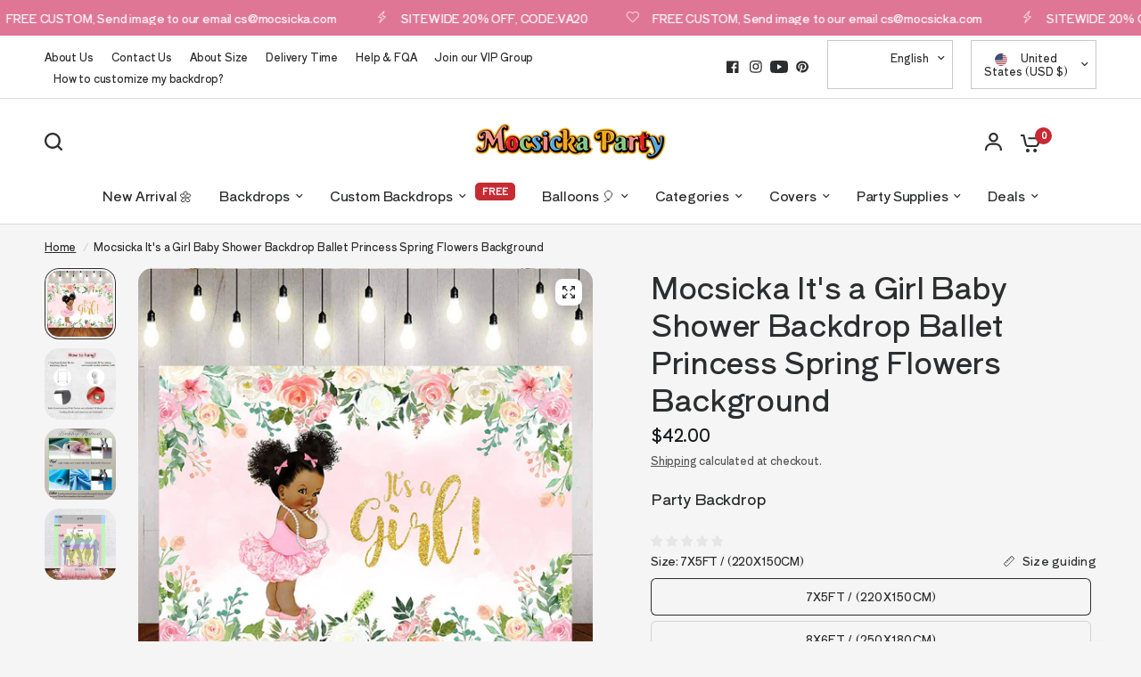

--- FILE ---
content_type: text/html; charset=utf-8
request_url: https://www.mocsicka.com/products/mocsicka-its-a-girl-baby-shower-backdrop-ballet-princess-spring-flowers-background
body_size: 62527
content:
<!doctype html><html class="no-js" lang="en" dir="ltr">
<head>
	<meta charset="utf-8">
	<meta http-equiv="X-UA-Compatible" content="IE=edge,chrome=1">
	<meta name="viewport" content="width=device-width, initial-scale=1, maximum-scale=5, viewport-fit=cover">
	<meta name="theme-color" content="#F5F5F5">
	<link rel="canonical" href="https://www.mocsicka.com/products/mocsicka-its-a-girl-baby-shower-backdrop-ballet-princess-spring-flowers-background">
	<link rel="preconnect" href="https://cdn.shopify.com" crossorigin>
	<link rel="preload" as="style" href="//www.mocsicka.com/cdn/shop/t/110/assets/app.css?v=4220148540536568911767492306">
<link rel="preload" as="style" href="//www.mocsicka.com/cdn/shop/t/110/assets/product-grid.css?v=32088576655182590921767492306">
<link rel="preload" as="style" href="//www.mocsicka.com/cdn/shop/t/110/assets/product.css?v=38258685416055950101767492306">



<link rel="preload" as="script" href="//www.mocsicka.com/cdn/shop/t/110/assets/animations.min.js?v=85537150597007260831767492306">

<link rel="preload" as="script" href="//www.mocsicka.com/cdn/shop/t/110/assets/header.js?v=6094887744313169711767492306">
<link rel="preload" as="script" href="//www.mocsicka.com/cdn/shop/t/110/assets/vendor.min.js?v=117897659646656267941767492306">
<link rel="preload" as="script" href="//www.mocsicka.com/cdn/shop/t/110/assets/app.js?v=129608576865678829461767492306">

<script>
window.lazySizesConfig = window.lazySizesConfig || {};
window.lazySizesConfig.expand = 250;
window.lazySizesConfig.loadMode = 1;
window.lazySizesConfig.loadHidden = false;
</script>


	

	<title>
	It&#39;s a Girl Baby Shower Backdrop Ballet Princess Spring Flowers Background &ndash; Mocsicka Party
	</title>

	
	<meta name="description" content="Mocsicka It&#39;s a Girl Baby Shower Backdrop Ballet Princess Spring Flowers Background. We provide free customization party backdrops. You can add and modify text, pictures and other content. Global Express. Accepting rush orders and shipping the next day. Contact us at cs@mocsicka.com">
	
<link rel="preconnect" href="https://fonts.shopifycdn.com" crossorigin>

<meta property="og:site_name" content="Mocsicka Party">
<meta property="og:url" content="https://www.mocsicka.com/products/mocsicka-its-a-girl-baby-shower-backdrop-ballet-princess-spring-flowers-background">
<meta property="og:title" content="It&#39;s a Girl Baby Shower Backdrop Ballet Princess Spring Flowers Background">
<meta property="og:type" content="product">
<meta property="og:description" content="Mocsicka It&#39;s a Girl Baby Shower Backdrop Ballet Princess Spring Flowers Background. We provide free customization party backdrops. You can add and modify text, pictures and other content. Global Express. Accepting rush orders and shipping the next day. Contact us at cs@mocsicka.com"><meta property="og:image" content="http://www.mocsicka.com/cdn/shop/products/AN-1385.jpg?v=1690777788">
  <meta property="og:image:secure_url" content="https://www.mocsicka.com/cdn/shop/products/AN-1385.jpg?v=1690777788">
  <meta property="og:image:width" content="1000">
  <meta property="og:image:height" content="1000"><meta property="og:price:amount" content="22.99">
  <meta property="og:price:currency" content="USD"><meta name="twitter:card" content="summary_large_image">
<meta name="twitter:title" content="It&#39;s a Girl Baby Shower Backdrop Ballet Princess Spring Flowers Background">
<meta name="twitter:description" content="Mocsicka It&#39;s a Girl Baby Shower Backdrop Ballet Princess Spring Flowers Background. We provide free customization party backdrops. You can add and modify text, pictures and other content. Global Express. Accepting rush orders and shipping the next day. Contact us at cs@mocsicka.com">


	<link href="//www.mocsicka.com/cdn/shop/t/110/assets/app.css?v=4220148540536568911767492306" rel="stylesheet" type="text/css" media="all" />
	<link href="//www.mocsicka.com/cdn/shop/t/110/assets/product-grid.css?v=32088576655182590921767492306" rel="stylesheet" type="text/css" media="all" />

	<style data-shopify>
	@font-face {
  font-family: "Shippori Antique";
  font-weight: 400;
  font-style: normal;
  font-display: swap;
  src: url("//www.mocsicka.com/cdn/fonts/shippori_antique/shipporiantique_n4.173ad587416a1f4d02a4ed6352826f3e0e624560.woff2") format("woff2"),
       url("//www.mocsicka.com/cdn/fonts/shippori_antique/shipporiantique_n4.f0b9dcf1cf60082211e8ca2f9503f8ea20eed105.woff") format("woff");
}


		@font-face {
  font-family: Bevan;
  font-weight: 400;
  font-style: normal;
  font-display: swap;
  src: url("//www.mocsicka.com/cdn/fonts/bevan/bevan_n4.5a59d270d644948da23dc5fb5695fc4c02b7793c.woff2") format("woff2"),
       url("//www.mocsicka.com/cdn/fonts/bevan/bevan_n4.f1d9d4acbf369d106c44ad5d2298612d868d9c01.woff") format("woff");
}

@font-face {
  font-family: Bevan;
  font-weight: 400;
  font-style: normal;
  font-display: swap;
  src: url("//www.mocsicka.com/cdn/fonts/bevan/bevan_n4.5a59d270d644948da23dc5fb5695fc4c02b7793c.woff2") format("woff2"),
       url("//www.mocsicka.com/cdn/fonts/bevan/bevan_n4.f1d9d4acbf369d106c44ad5d2298612d868d9c01.woff") format("woff");
}

h1,h2,h3,h4,h5,h6,
	.h1,.h2,.h3,.h4,.h5,.h6,
	.logolink.text-logo,
	.heading-font,
	.h1-xlarge,
	.h1-large,
	blockquote p,
	blockquote span,
	.customer-addresses .my-address .address-index {
		font-style: normal;
		font-weight: 400;
		font-family: Bevan, serif;
	}
	body,
	.body-font,
	.thb-product-detail .product-title {
		font-style: normal;
		font-weight: 400;
		font-family: "Shippori Antique", sans-serif;
	}
	:root {

		--font-body-scale: 1.0;
		--font-body-line-height-scale: 1.0;
		--font-body-letter-spacing: -0.01em;
		--font-announcement-scale: 1.0;
		--font-heading-scale: 1.0;
		--font-heading-line-height-scale: 1.0;
		--font-heading-letter-spacing: -0.01em;
		--font-navigation-scale: 1.0;
		--font-product-price-scale: 1.0;
		--font-product-title-scale: 1.0;
		--font-product-title-line-height-scale: 0.8;
		--button-letter-spacing: 0.0em;

		--block-border-radius: 16px;
		--button-border-radius: 25px;
		--input-border-radius: 6px;--bg-body: #F5F5F5;
			--bg-body-rgb: 245,245,245;
			--bg-body-darken: #ededed;
			--payment-terms-background-color: #F5F5F5;--color-body: #2c2d2e;
		  --color-body-rgb: 44,45,46;--color-heading: #1a1c1d;
		  --color-heading-rgb: 26,28,29;--color-accent: #C62A32;
			--color-accent-hover: #a9242b;
			--color-accent-rgb: 198,42,50;--color-border: #DADCE0;--color-form-border: #D3D3D3;--color-overlay-rgb: 159,163,167;--color-drawer-bg: #ffffff;
			--color-drawer-bg-rgb: 255,255,255;--color-announcement-bar-text: #ffffff;--color-announcement-bar-bg: #e07696;--color-secondary-menu-text: #2c2d2e;--color-secondary-menu-bg: #ffffff;--color-header-bg: #ffffff;
			--color-header-bg-rgb: 255,255,255;--color-header-text: #2c2d2e;
			--color-header-text-rgb: 44,45,46;--color-header-links: #2c2d2e;--color-header-links-hover: #d68b63;--color-header-icons: #2c2d2e;--color-header-border: #E2E2E2;--solid-button-background: #2c2d2e;
			--solid-button-background-hover: #1b1b1c;--solid-button-label: #ffffff;--white-button-label: #2c2d2e;--color-price: #1a1c1d;
			--color-price-rgb: 26,28,29;--color-price-discounted: #C62A32;--color-star: #FFAA47;--color-inventory-instock: #279A4B;--color-inventory-lowstock: #e97f32;--block-shadows: 0px 4px 6px rgba(0, 0, 0, 0.08);--section-spacing-mobile: 50px;--section-spacing-desktop: 80px;--color-product-card-bg: rgba(0,0,0,0);--color-article-card-bg: #ffffff;--color-badge-text: #ffffff;--color-badge-sold-out: #6d6b6b;--color-badge-sale: #c62a32;--badge-corner-radius: 14px;--color-footer-heading: #FFFFFF;
			--color-footer-heading-rgb: 255,255,255;--color-footer-text: #DADCE0;
			--color-footer-text-rgb: 218,220,224;--color-footer-link: #aaaeb6;--color-footer-link-hover: #FFFFFF;--color-footer-border: #868d94;
			--color-footer-border-rgb: 134,141,148;--color-footer-bg: #2c2d2e;}
</style>


	<script>
		window.theme = window.theme || {};
		theme = {
			settings: {
				money_with_currency_format:"\u003cspan class = money\u003e${{amount}}\u003c\/span\u003e",
				cart_drawer:true},
			routes: {
				root_url: '/',
				cart_url: '/cart',
				cart_add_url: '/cart/add',
				search_url: '/search',
				cart_change_url: '/cart/change',
				cart_update_url: '/cart/update',
				predictive_search_url: '/search/suggest',
			},
			variantStrings: {
        addToCart: `Add to cart`,
        soldOut: `Sold out`,
        unavailable: `Unavailable`,
      },
			strings: {
				requiresTerms: `You must agree with the terms and conditions of sales to check out`,
			}
		};
	</script>
	<script>window.performance && window.performance.mark && window.performance.mark('shopify.content_for_header.start');</script><meta name="google-site-verification" content="mewsiFae5CvVkiZTzwGLziDB_-YMqEk067R74Q1TgMk">
<meta name="google-site-verification" content="dnBUYpQsA1aCieR4Av9hHxL3hmNZAJf6foHlkuzxMDs">
<meta name="google-site-verification" content="9bAnKPsyA-4enOkd8uyqkuWp-C3X_6V_Tx4nxmmKLlI">
<meta id="shopify-digital-wallet" name="shopify-digital-wallet" content="/24634103/digital_wallets/dialog">
<meta name="shopify-checkout-api-token" content="28e513d2843e8779af2002c2d52ae46b">
<meta id="in-context-paypal-metadata" data-shop-id="24634103" data-venmo-supported="true" data-environment="production" data-locale="en_US" data-paypal-v4="true" data-currency="USD">
<link rel="alternate" type="application/json+oembed" href="https://www.mocsicka.com/products/mocsicka-its-a-girl-baby-shower-backdrop-ballet-princess-spring-flowers-background.oembed">
<script async="async" src="/checkouts/internal/preloads.js?locale=en-US"></script>
<script id="shopify-features" type="application/json">{"accessToken":"28e513d2843e8779af2002c2d52ae46b","betas":["rich-media-storefront-analytics"],"domain":"www.mocsicka.com","predictiveSearch":true,"shopId":24634103,"locale":"en"}</script>
<script>var Shopify = Shopify || {};
Shopify.shop = "ibearphotography.myshopify.com";
Shopify.locale = "en";
Shopify.currency = {"active":"USD","rate":"1.0"};
Shopify.country = "US";
Shopify.theme = {"name":"7.21.storewide 20%off -- 性能优化","id":179385073965,"schema_name":"Vision","schema_version":"1.3.1","theme_store_id":2053,"role":"main"};
Shopify.theme.handle = "null";
Shopify.theme.style = {"id":null,"handle":null};
Shopify.cdnHost = "www.mocsicka.com/cdn";
Shopify.routes = Shopify.routes || {};
Shopify.routes.root = "/";</script>
<script type="module">!function(o){(o.Shopify=o.Shopify||{}).modules=!0}(window);</script>
<script>!function(o){function n(){var o=[];function n(){o.push(Array.prototype.slice.apply(arguments))}return n.q=o,n}var t=o.Shopify=o.Shopify||{};t.loadFeatures=n(),t.autoloadFeatures=n()}(window);</script>
<script id="shop-js-analytics" type="application/json">{"pageType":"product"}</script>
<script defer="defer" async type="module" src="//www.mocsicka.com/cdn/shopifycloud/shop-js/modules/v2/client.init-shop-cart-sync_BApSsMSl.en.esm.js"></script>
<script defer="defer" async type="module" src="//www.mocsicka.com/cdn/shopifycloud/shop-js/modules/v2/chunk.common_CBoos6YZ.esm.js"></script>
<script type="module">
  await import("//www.mocsicka.com/cdn/shopifycloud/shop-js/modules/v2/client.init-shop-cart-sync_BApSsMSl.en.esm.js");
await import("//www.mocsicka.com/cdn/shopifycloud/shop-js/modules/v2/chunk.common_CBoos6YZ.esm.js");

  window.Shopify.SignInWithShop?.initShopCartSync?.({"fedCMEnabled":true,"windoidEnabled":true});

</script>
<script>(function() {
  var isLoaded = false;
  function asyncLoad() {
    if (isLoaded) return;
    isLoaded = true;
    var urls = ["https:\/\/api.omegatheme.com\/facebook-chat\/client\/omg-fbc-custom.js?v=1663912440\u0026shop=ibearphotography.myshopify.com","https:\/\/d1639lhkj5l89m.cloudfront.net\/js\/storefront\/uppromote.js?shop=ibearphotography.myshopify.com","https:\/\/cdn2.ryviu.com\/v\/static\/js\/app.js?shop=ibearphotography.myshopify.com"];
    for (var i = 0; i < urls.length; i++) {
      var s = document.createElement('script');
      s.type = 'text/javascript';
      s.async = true;
      s.src = urls[i];
      var x = document.getElementsByTagName('script')[0];
      x.parentNode.insertBefore(s, x);
    }
  };
  if(window.attachEvent) {
    window.attachEvent('onload', asyncLoad);
  } else {
    window.addEventListener('load', asyncLoad, false);
  }
})();</script>
<script id="__st">var __st={"a":24634103,"offset":-28800,"reqid":"f6a1e72b-c853-4988-8c82-ff25bcfd7366-1768927821","pageurl":"www.mocsicka.com\/products\/mocsicka-its-a-girl-baby-shower-backdrop-ballet-princess-spring-flowers-background","u":"301ad7a9e5fd","p":"product","rtyp":"product","rid":4680535736419};</script>
<script>window.ShopifyPaypalV4VisibilityTracking = true;</script>
<script id="captcha-bootstrap">!function(){'use strict';const t='contact',e='account',n='new_comment',o=[[t,t],['blogs',n],['comments',n],[t,'customer']],c=[[e,'customer_login'],[e,'guest_login'],[e,'recover_customer_password'],[e,'create_customer']],r=t=>t.map((([t,e])=>`form[action*='/${t}']:not([data-nocaptcha='true']) input[name='form_type'][value='${e}']`)).join(','),a=t=>()=>t?[...document.querySelectorAll(t)].map((t=>t.form)):[];function s(){const t=[...o],e=r(t);return a(e)}const i='password',u='form_key',d=['recaptcha-v3-token','g-recaptcha-response','h-captcha-response',i],f=()=>{try{return window.sessionStorage}catch{return}},m='__shopify_v',_=t=>t.elements[u];function p(t,e,n=!1){try{const o=window.sessionStorage,c=JSON.parse(o.getItem(e)),{data:r}=function(t){const{data:e,action:n}=t;return t[m]||n?{data:e,action:n}:{data:t,action:n}}(c);for(const[e,n]of Object.entries(r))t.elements[e]&&(t.elements[e].value=n);n&&o.removeItem(e)}catch(o){console.error('form repopulation failed',{error:o})}}const l='form_type',E='cptcha';function T(t){t.dataset[E]=!0}const w=window,h=w.document,L='Shopify',v='ce_forms',y='captcha';let A=!1;((t,e)=>{const n=(g='f06e6c50-85a8-45c8-87d0-21a2b65856fe',I='https://cdn.shopify.com/shopifycloud/storefront-forms-hcaptcha/ce_storefront_forms_captcha_hcaptcha.v1.5.2.iife.js',D={infoText:'Protected by hCaptcha',privacyText:'Privacy',termsText:'Terms'},(t,e,n)=>{const o=w[L][v],c=o.bindForm;if(c)return c(t,g,e,D).then(n);var r;o.q.push([[t,g,e,D],n]),r=I,A||(h.body.append(Object.assign(h.createElement('script'),{id:'captcha-provider',async:!0,src:r})),A=!0)});var g,I,D;w[L]=w[L]||{},w[L][v]=w[L][v]||{},w[L][v].q=[],w[L][y]=w[L][y]||{},w[L][y].protect=function(t,e){n(t,void 0,e),T(t)},Object.freeze(w[L][y]),function(t,e,n,w,h,L){const[v,y,A,g]=function(t,e,n){const i=e?o:[],u=t?c:[],d=[...i,...u],f=r(d),m=r(i),_=r(d.filter((([t,e])=>n.includes(e))));return[a(f),a(m),a(_),s()]}(w,h,L),I=t=>{const e=t.target;return e instanceof HTMLFormElement?e:e&&e.form},D=t=>v().includes(t);t.addEventListener('submit',(t=>{const e=I(t);if(!e)return;const n=D(e)&&!e.dataset.hcaptchaBound&&!e.dataset.recaptchaBound,o=_(e),c=g().includes(e)&&(!o||!o.value);(n||c)&&t.preventDefault(),c&&!n&&(function(t){try{if(!f())return;!function(t){const e=f();if(!e)return;const n=_(t);if(!n)return;const o=n.value;o&&e.removeItem(o)}(t);const e=Array.from(Array(32),(()=>Math.random().toString(36)[2])).join('');!function(t,e){_(t)||t.append(Object.assign(document.createElement('input'),{type:'hidden',name:u})),t.elements[u].value=e}(t,e),function(t,e){const n=f();if(!n)return;const o=[...t.querySelectorAll(`input[type='${i}']`)].map((({name:t})=>t)),c=[...d,...o],r={};for(const[a,s]of new FormData(t).entries())c.includes(a)||(r[a]=s);n.setItem(e,JSON.stringify({[m]:1,action:t.action,data:r}))}(t,e)}catch(e){console.error('failed to persist form',e)}}(e),e.submit())}));const S=(t,e)=>{t&&!t.dataset[E]&&(n(t,e.some((e=>e===t))),T(t))};for(const o of['focusin','change'])t.addEventListener(o,(t=>{const e=I(t);D(e)&&S(e,y())}));const B=e.get('form_key'),M=e.get(l),P=B&&M;t.addEventListener('DOMContentLoaded',(()=>{const t=y();if(P)for(const e of t)e.elements[l].value===M&&p(e,B);[...new Set([...A(),...v().filter((t=>'true'===t.dataset.shopifyCaptcha))])].forEach((e=>S(e,t)))}))}(h,new URLSearchParams(w.location.search),n,t,e,['guest_login'])})(!0,!0)}();</script>
<script integrity="sha256-4kQ18oKyAcykRKYeNunJcIwy7WH5gtpwJnB7kiuLZ1E=" data-source-attribution="shopify.loadfeatures" defer="defer" src="//www.mocsicka.com/cdn/shopifycloud/storefront/assets/storefront/load_feature-a0a9edcb.js" crossorigin="anonymous"></script>
<script data-source-attribution="shopify.dynamic_checkout.dynamic.init">var Shopify=Shopify||{};Shopify.PaymentButton=Shopify.PaymentButton||{isStorefrontPortableWallets:!0,init:function(){window.Shopify.PaymentButton.init=function(){};var t=document.createElement("script");t.src="https://www.mocsicka.com/cdn/shopifycloud/portable-wallets/latest/portable-wallets.en.js",t.type="module",document.head.appendChild(t)}};
</script>
<script data-source-attribution="shopify.dynamic_checkout.buyer_consent">
  function portableWalletsHideBuyerConsent(e){var t=document.getElementById("shopify-buyer-consent"),n=document.getElementById("shopify-subscription-policy-button");t&&n&&(t.classList.add("hidden"),t.setAttribute("aria-hidden","true"),n.removeEventListener("click",e))}function portableWalletsShowBuyerConsent(e){var t=document.getElementById("shopify-buyer-consent"),n=document.getElementById("shopify-subscription-policy-button");t&&n&&(t.classList.remove("hidden"),t.removeAttribute("aria-hidden"),n.addEventListener("click",e))}window.Shopify?.PaymentButton&&(window.Shopify.PaymentButton.hideBuyerConsent=portableWalletsHideBuyerConsent,window.Shopify.PaymentButton.showBuyerConsent=portableWalletsShowBuyerConsent);
</script>
<script>
  function portableWalletsCleanup(e){e&&e.src&&console.error("Failed to load portable wallets script "+e.src);var t=document.querySelectorAll("shopify-accelerated-checkout .shopify-payment-button__skeleton, shopify-accelerated-checkout-cart .wallet-cart-button__skeleton"),e=document.getElementById("shopify-buyer-consent");for(let e=0;e<t.length;e++)t[e].remove();e&&e.remove()}function portableWalletsNotLoadedAsModule(e){e instanceof ErrorEvent&&"string"==typeof e.message&&e.message.includes("import.meta")&&"string"==typeof e.filename&&e.filename.includes("portable-wallets")&&(window.removeEventListener("error",portableWalletsNotLoadedAsModule),window.Shopify.PaymentButton.failedToLoad=e,"loading"===document.readyState?document.addEventListener("DOMContentLoaded",window.Shopify.PaymentButton.init):window.Shopify.PaymentButton.init())}window.addEventListener("error",portableWalletsNotLoadedAsModule);
</script>

<script type="module" src="https://www.mocsicka.com/cdn/shopifycloud/portable-wallets/latest/portable-wallets.en.js" onError="portableWalletsCleanup(this)" crossorigin="anonymous"></script>
<script nomodule>
  document.addEventListener("DOMContentLoaded", portableWalletsCleanup);
</script>

<script id='scb4127' type='text/javascript' async='' src='https://www.mocsicka.com/cdn/shopifycloud/privacy-banner/storefront-banner.js'></script><link id="shopify-accelerated-checkout-styles" rel="stylesheet" media="screen" href="https://www.mocsicka.com/cdn/shopifycloud/portable-wallets/latest/accelerated-checkout-backwards-compat.css" crossorigin="anonymous">
<style id="shopify-accelerated-checkout-cart">
        #shopify-buyer-consent {
  margin-top: 1em;
  display: inline-block;
  width: 100%;
}

#shopify-buyer-consent.hidden {
  display: none;
}

#shopify-subscription-policy-button {
  background: none;
  border: none;
  padding: 0;
  text-decoration: underline;
  font-size: inherit;
  cursor: pointer;
}

#shopify-subscription-policy-button::before {
  box-shadow: none;
}

      </style>

<script>window.performance && window.performance.mark && window.performance.mark('shopify.content_for_header.end');</script> <!-- Header hook for plugins -->

	<script>document.documentElement.className = document.documentElement.className.replace('no-js', 'js');</script>


<!-- BEGIN app block: shopify://apps/frequently-bought/blocks/app-embed-block/b1a8cbea-c844-4842-9529-7c62dbab1b1f --><script>
    window.codeblackbelt = window.codeblackbelt || {};
    window.codeblackbelt.shop = window.codeblackbelt.shop || 'ibearphotography.myshopify.com';
    
        window.codeblackbelt.productId = 4680535736419;</script><script src="//cdn.codeblackbelt.com/widgets/frequently-bought-together/main.min.js?version=2026012008-0800" async></script>
 <!-- END app block --><!-- BEGIN app block: shopify://apps/ryviu-product-reviews-app/blocks/ryviu-js/807ad6ed-1a6a-4559-abea-ed062858d9da -->
<script>
  // RYVIU APP :: Settings
  var ryviu_global_settings = {"form":{"required":"Please enter required fields","addPhotos":"Upload Photos","showTitle":true,"titleForm":"Write a review","titleName":"Your Name","acceptFile":"Accept .jpg, .png and max 2MB each","colorInput":"#464646","colorTitle":"#696969","noticeName":"Your name is required field","titleEmail":"Your Email","titleReply":"Replies","autoPublish":true,"buttonReply":"Submit","colorNotice":"#dd2c00","colorSubmit":"#ffffff","noticeEmail":"Your email is required and valid email","qualityText":"Quality*","titleSubmit":"Submit Your Review","titleComment":"Comment","titleSubject":"Review Title","titleSuccess":"Thank you! Your review is submited.","colorStarForm":"#ececec","commentButton":"Comment","noticeSubject":"Title is required field","showtitleForm":true,"errorSentReply":"Can not send your reply.","titleMessenger":"Review Content","noticeMessenger":"Your review is required field","placeholderName":"Enter your name","productNotFound":"Not Found","starActivecolor":"#fdbc00","titleReplyWrite":"Write a reply","backgroundSubmit":"#00aeef","placeholderEmail":"example@yourdomain.com","buttonCancelReply":"Cancel","placeholderSubject":"Enter your title","replyIsunderReivew":"Your reply is under review.","titleWriteEmailForm":"Rating","placeholderMessenger":"Enter your message","titleFormReviewEmail":"Leave feedback","loadAfterContentLoaded":true,"placeholderCommentMessenger":"Write something"},"questions":{"by_text":"Author","of_text":"of","on_text":"am","des_form":"Ask a question to the community here","name_form":"Your Name","email_form":"Your E-Mail Adresse","input_text":"Have a question? Search for answers","title_form":"No answer found?","answer_form":"Your answers","answer_text":"Answer question","newest_text":"Latest New","notice_form":"Complete before submitting","submit_form":"Send a question","helpful_text":"Most helpful","showing_text":"Show","question_form":"Your question","titleCustomer":"","community_text":"Ask the community here","questions_text":"questions","title_answer_form":"Answer question","ask_community_text":"Ask the community","submit_answer_form":"Send a reply","write_question_text":"Ask a question","question_answer_form":"Question","placeholder_answer_form":"Answer is a required field!","placeholder_question_form":"Question is a required field!"},"targetLang":"en","review_widget":{"star":1,"style":"style2","title":true,"byText":"By","ofText":"of","tstar1":"Terrible","tstar2":"Poor","tstar3":"Average","tstar4":"Good","tstar5":"Excellent","average":"Average","hasOnly":"Has one","nostars":false,"nowrite":false,"seeLess":"See less","seeMore":"See more","hideFlag":false,"hidedate":true,"imageFit":"Ry-Cover-Image","loadMore":"Load more","noavatar":false,"noreview":true,"order_by":"late","showFull":true,"showText":"Show:","showspam":true,"starText":"Star","thankYou":"Thank you!","clearText":"All","clear_all":"Clear all","noReviews":"No reviews","outofText":"out of","random_to":20,"replyText":"reply","ryplyText":"Comments","starStyle":"style1","starcolor":"#e6e6e6","starsText":"Stars","colorTitle":"#6c8187","colorWrite":"#ffffff","customDate":"dd\/MM\/yy","dateSelect":"dateDefaut","helpulText":"Is this helpful?","latestText":"Latest","nolastname":false,"oldestText":"Oldest","paddingTop":"0","reviewText":"review","sortbyText":"Sort by","starHeight":13,"titleWrite":"Write a review","borderColor":"#ffffff","borderStyle":"solid","borderWidth":"0","colorAvatar":"#f8f8f8","filter_list":"Filter","firstReview":"Write a first review now","paddingLeft":50,"random_from":0,"repliesText":"replies","reviewsText":"reviews","showingText":"Showing","disableReply":false,"filter_photo":"With photos","paddingRight":50,"payment_type":"Monthly","textNotFound":"No results found.","textVerified":"Verified buyer","colorVerified":"#05d92d","disableHelpul":false,"disableWidget":false,"filter_review":"Filter","paddingBottom":"0","titleCustomer":"Customer Reviews","customerPhotos":"Customer Photos","filter_replies":"With replies","filter_reviews":"all","imagesSortText":"Images","submitDoneText":"Your review has been submitted.","backgroundRyviu":"transparent","backgroundWrite":"#ffb102","defaultSortText":"Default","disablePurchase":false,"reviewTotalText":"Review","starActiveStyle":"style1","starActivecolor":"#fdbc00","submitErrorText":"Can not send your review.","emptyDescription":"There are no reviews.","mostLikeSortText":"Most likes","noticeWriteFirst":"Be the first to","reviewTotalTexts":"Reviews","show_title_customer":false,"filter_reviews_local":"US"},"design_settings":{"date":"timeago","sort":"late","paging":"paging","showing":30,"url_shop":"www.mocsicka.com","colection":true,"no_number":false,"no_review":true,"defautDate":"timeago","defaultDate":"timeago","client_theme":"default","verify_reply":true,"verify_review":true,"reviews_per_page":5,"aimgs":false}};
  var ryviu_version = '2';
  if (typeof Shopify !== 'undefined' && Shopify.designMode && document.documentElement) {
    document.documentElement.classList.add('ryviu-shopify-mode');
  }
</script>



<!-- END app block --><!-- BEGIN app block: shopify://apps/pagefly-page-builder/blocks/app-embed/83e179f7-59a0-4589-8c66-c0dddf959200 -->

<!-- BEGIN app snippet: pagefly-cro-ab-testing-main -->







<script>
  ;(function () {
    const url = new URL(window.location)
    const viewParam = url.searchParams.get('view')
    if (viewParam && viewParam.includes('variant-pf-')) {
      url.searchParams.set('pf_v', viewParam)
      url.searchParams.delete('view')
      window.history.replaceState({}, '', url)
    }
  })()
</script>



<script type='module'>
  
  window.PAGEFLY_CRO = window.PAGEFLY_CRO || {}

  window.PAGEFLY_CRO['data_debug'] = {
    original_template_suffix: "all_products",
    allow_ab_test: false,
    ab_test_start_time: 0,
    ab_test_end_time: 0,
    today_date_time: 1768927821000,
  }
  window.PAGEFLY_CRO['GA4'] = { enabled: false}
</script>

<!-- END app snippet -->








  <script src='https://cdn.shopify.com/extensions/019bb4f9-aed6-78a3-be91-e9d44663e6bf/pagefly-page-builder-215/assets/pagefly-helper.js' defer='defer'></script>

  <script src='https://cdn.shopify.com/extensions/019bb4f9-aed6-78a3-be91-e9d44663e6bf/pagefly-page-builder-215/assets/pagefly-general-helper.js' defer='defer'></script>

  <script src='https://cdn.shopify.com/extensions/019bb4f9-aed6-78a3-be91-e9d44663e6bf/pagefly-page-builder-215/assets/pagefly-snap-slider.js' defer='defer'></script>

  <script src='https://cdn.shopify.com/extensions/019bb4f9-aed6-78a3-be91-e9d44663e6bf/pagefly-page-builder-215/assets/pagefly-slideshow-v3.js' defer='defer'></script>

  <script src='https://cdn.shopify.com/extensions/019bb4f9-aed6-78a3-be91-e9d44663e6bf/pagefly-page-builder-215/assets/pagefly-slideshow-v4.js' defer='defer'></script>

  <script src='https://cdn.shopify.com/extensions/019bb4f9-aed6-78a3-be91-e9d44663e6bf/pagefly-page-builder-215/assets/pagefly-glider.js' defer='defer'></script>

  <script src='https://cdn.shopify.com/extensions/019bb4f9-aed6-78a3-be91-e9d44663e6bf/pagefly-page-builder-215/assets/pagefly-slideshow-v1-v2.js' defer='defer'></script>

  <script src='https://cdn.shopify.com/extensions/019bb4f9-aed6-78a3-be91-e9d44663e6bf/pagefly-page-builder-215/assets/pagefly-product-media.js' defer='defer'></script>

  <script src='https://cdn.shopify.com/extensions/019bb4f9-aed6-78a3-be91-e9d44663e6bf/pagefly-page-builder-215/assets/pagefly-product.js' defer='defer'></script>


<script id='pagefly-helper-data' type='application/json'>
  {
    "page_optimization": {
      "assets_prefetching": false
    },
    "elements_asset_mapper": {
      "Accordion": "https://cdn.shopify.com/extensions/019bb4f9-aed6-78a3-be91-e9d44663e6bf/pagefly-page-builder-215/assets/pagefly-accordion.js",
      "Accordion3": "https://cdn.shopify.com/extensions/019bb4f9-aed6-78a3-be91-e9d44663e6bf/pagefly-page-builder-215/assets/pagefly-accordion3.js",
      "CountDown": "https://cdn.shopify.com/extensions/019bb4f9-aed6-78a3-be91-e9d44663e6bf/pagefly-page-builder-215/assets/pagefly-countdown.js",
      "GMap1": "https://cdn.shopify.com/extensions/019bb4f9-aed6-78a3-be91-e9d44663e6bf/pagefly-page-builder-215/assets/pagefly-gmap.js",
      "GMap2": "https://cdn.shopify.com/extensions/019bb4f9-aed6-78a3-be91-e9d44663e6bf/pagefly-page-builder-215/assets/pagefly-gmap.js",
      "GMapBasicV2": "https://cdn.shopify.com/extensions/019bb4f9-aed6-78a3-be91-e9d44663e6bf/pagefly-page-builder-215/assets/pagefly-gmap.js",
      "GMapAdvancedV2": "https://cdn.shopify.com/extensions/019bb4f9-aed6-78a3-be91-e9d44663e6bf/pagefly-page-builder-215/assets/pagefly-gmap.js",
      "HTML.Video": "https://cdn.shopify.com/extensions/019bb4f9-aed6-78a3-be91-e9d44663e6bf/pagefly-page-builder-215/assets/pagefly-htmlvideo.js",
      "HTML.Video2": "https://cdn.shopify.com/extensions/019bb4f9-aed6-78a3-be91-e9d44663e6bf/pagefly-page-builder-215/assets/pagefly-htmlvideo2.js",
      "HTML.Video3": "https://cdn.shopify.com/extensions/019bb4f9-aed6-78a3-be91-e9d44663e6bf/pagefly-page-builder-215/assets/pagefly-htmlvideo2.js",
      "BackgroundVideo": "https://cdn.shopify.com/extensions/019bb4f9-aed6-78a3-be91-e9d44663e6bf/pagefly-page-builder-215/assets/pagefly-htmlvideo2.js",
      "Instagram": "https://cdn.shopify.com/extensions/019bb4f9-aed6-78a3-be91-e9d44663e6bf/pagefly-page-builder-215/assets/pagefly-instagram.js",
      "Instagram2": "https://cdn.shopify.com/extensions/019bb4f9-aed6-78a3-be91-e9d44663e6bf/pagefly-page-builder-215/assets/pagefly-instagram.js",
      "Insta3": "https://cdn.shopify.com/extensions/019bb4f9-aed6-78a3-be91-e9d44663e6bf/pagefly-page-builder-215/assets/pagefly-instagram3.js",
      "Tabs": "https://cdn.shopify.com/extensions/019bb4f9-aed6-78a3-be91-e9d44663e6bf/pagefly-page-builder-215/assets/pagefly-tab.js",
      "Tabs3": "https://cdn.shopify.com/extensions/019bb4f9-aed6-78a3-be91-e9d44663e6bf/pagefly-page-builder-215/assets/pagefly-tab3.js",
      "ProductBox": "https://cdn.shopify.com/extensions/019bb4f9-aed6-78a3-be91-e9d44663e6bf/pagefly-page-builder-215/assets/pagefly-cart.js",
      "FBPageBox2": "https://cdn.shopify.com/extensions/019bb4f9-aed6-78a3-be91-e9d44663e6bf/pagefly-page-builder-215/assets/pagefly-facebook.js",
      "FBLikeButton2": "https://cdn.shopify.com/extensions/019bb4f9-aed6-78a3-be91-e9d44663e6bf/pagefly-page-builder-215/assets/pagefly-facebook.js",
      "TwitterFeed2": "https://cdn.shopify.com/extensions/019bb4f9-aed6-78a3-be91-e9d44663e6bf/pagefly-page-builder-215/assets/pagefly-twitter.js",
      "Paragraph4": "https://cdn.shopify.com/extensions/019bb4f9-aed6-78a3-be91-e9d44663e6bf/pagefly-page-builder-215/assets/pagefly-paragraph4.js",

      "AliReviews": "https://cdn.shopify.com/extensions/019bb4f9-aed6-78a3-be91-e9d44663e6bf/pagefly-page-builder-215/assets/pagefly-3rd-elements.js",
      "BackInStock": "https://cdn.shopify.com/extensions/019bb4f9-aed6-78a3-be91-e9d44663e6bf/pagefly-page-builder-215/assets/pagefly-3rd-elements.js",
      "GloboBackInStock": "https://cdn.shopify.com/extensions/019bb4f9-aed6-78a3-be91-e9d44663e6bf/pagefly-page-builder-215/assets/pagefly-3rd-elements.js",
      "GrowaveWishlist": "https://cdn.shopify.com/extensions/019bb4f9-aed6-78a3-be91-e9d44663e6bf/pagefly-page-builder-215/assets/pagefly-3rd-elements.js",
      "InfiniteOptionsShopPad": "https://cdn.shopify.com/extensions/019bb4f9-aed6-78a3-be91-e9d44663e6bf/pagefly-page-builder-215/assets/pagefly-3rd-elements.js",
      "InkybayProductPersonalizer": "https://cdn.shopify.com/extensions/019bb4f9-aed6-78a3-be91-e9d44663e6bf/pagefly-page-builder-215/assets/pagefly-3rd-elements.js",
      "LimeSpot": "https://cdn.shopify.com/extensions/019bb4f9-aed6-78a3-be91-e9d44663e6bf/pagefly-page-builder-215/assets/pagefly-3rd-elements.js",
      "Loox": "https://cdn.shopify.com/extensions/019bb4f9-aed6-78a3-be91-e9d44663e6bf/pagefly-page-builder-215/assets/pagefly-3rd-elements.js",
      "Opinew": "https://cdn.shopify.com/extensions/019bb4f9-aed6-78a3-be91-e9d44663e6bf/pagefly-page-builder-215/assets/pagefly-3rd-elements.js",
      "Powr": "https://cdn.shopify.com/extensions/019bb4f9-aed6-78a3-be91-e9d44663e6bf/pagefly-page-builder-215/assets/pagefly-3rd-elements.js",
      "ProductReviews": "https://cdn.shopify.com/extensions/019bb4f9-aed6-78a3-be91-e9d44663e6bf/pagefly-page-builder-215/assets/pagefly-3rd-elements.js",
      "PushOwl": "https://cdn.shopify.com/extensions/019bb4f9-aed6-78a3-be91-e9d44663e6bf/pagefly-page-builder-215/assets/pagefly-3rd-elements.js",
      "ReCharge": "https://cdn.shopify.com/extensions/019bb4f9-aed6-78a3-be91-e9d44663e6bf/pagefly-page-builder-215/assets/pagefly-3rd-elements.js",
      "Rivyo": "https://cdn.shopify.com/extensions/019bb4f9-aed6-78a3-be91-e9d44663e6bf/pagefly-page-builder-215/assets/pagefly-3rd-elements.js",
      "TrackingMore": "https://cdn.shopify.com/extensions/019bb4f9-aed6-78a3-be91-e9d44663e6bf/pagefly-page-builder-215/assets/pagefly-3rd-elements.js",
      "Vitals": "https://cdn.shopify.com/extensions/019bb4f9-aed6-78a3-be91-e9d44663e6bf/pagefly-page-builder-215/assets/pagefly-3rd-elements.js",
      "Wiser": "https://cdn.shopify.com/extensions/019bb4f9-aed6-78a3-be91-e9d44663e6bf/pagefly-page-builder-215/assets/pagefly-3rd-elements.js"
    },
    "custom_elements_mapper": {
      "pf-click-action-element": "https://cdn.shopify.com/extensions/019bb4f9-aed6-78a3-be91-e9d44663e6bf/pagefly-page-builder-215/assets/pagefly-click-action-element.js",
      "pf-dialog-element": "https://cdn.shopify.com/extensions/019bb4f9-aed6-78a3-be91-e9d44663e6bf/pagefly-page-builder-215/assets/pagefly-dialog-element.js"
    }
  }
</script>


<!-- END app block --><!-- BEGIN app block: shopify://apps/mighty-image-uploader/blocks/app-embed-block/1fd42d45-f36c-4cd4-a281-183fed7894d3 -->
  <script>
    window.imageUploader = window.imageUploader || {};
    window.imageUploader.priceOptions = {"isPriceOptionsEnabled":false};
  </script>
	
		<script type="text/javascript" async src=https://cdn.littlebesidesme.com/PIU/displayCart.js></script>
	


<!-- END app block --><link href="https://cdn.shopify.com/extensions/019bc5a6-322f-7ef6-9b8d-db489610fd75/ryviu-theme-extension-71/assets/widget.css" rel="stylesheet" type="text/css" media="all">
<link href="https://monorail-edge.shopifysvc.com" rel="dns-prefetch">
<script>(function(){if ("sendBeacon" in navigator && "performance" in window) {try {var session_token_from_headers = performance.getEntriesByType('navigation')[0].serverTiming.find(x => x.name == '_s').description;} catch {var session_token_from_headers = undefined;}var session_cookie_matches = document.cookie.match(/_shopify_s=([^;]*)/);var session_token_from_cookie = session_cookie_matches && session_cookie_matches.length === 2 ? session_cookie_matches[1] : "";var session_token = session_token_from_headers || session_token_from_cookie || "";function handle_abandonment_event(e) {var entries = performance.getEntries().filter(function(entry) {return /monorail-edge.shopifysvc.com/.test(entry.name);});if (!window.abandonment_tracked && entries.length === 0) {window.abandonment_tracked = true;var currentMs = Date.now();var navigation_start = performance.timing.navigationStart;var payload = {shop_id: 24634103,url: window.location.href,navigation_start,duration: currentMs - navigation_start,session_token,page_type: "product"};window.navigator.sendBeacon("https://monorail-edge.shopifysvc.com/v1/produce", JSON.stringify({schema_id: "online_store_buyer_site_abandonment/1.1",payload: payload,metadata: {event_created_at_ms: currentMs,event_sent_at_ms: currentMs}}));}}window.addEventListener('pagehide', handle_abandonment_event);}}());</script>
<script id="web-pixels-manager-setup">(function e(e,d,r,n,o){if(void 0===o&&(o={}),!Boolean(null===(a=null===(i=window.Shopify)||void 0===i?void 0:i.analytics)||void 0===a?void 0:a.replayQueue)){var i,a;window.Shopify=window.Shopify||{};var t=window.Shopify;t.analytics=t.analytics||{};var s=t.analytics;s.replayQueue=[],s.publish=function(e,d,r){return s.replayQueue.push([e,d,r]),!0};try{self.performance.mark("wpm:start")}catch(e){}var l=function(){var e={modern:/Edge?\/(1{2}[4-9]|1[2-9]\d|[2-9]\d{2}|\d{4,})\.\d+(\.\d+|)|Firefox\/(1{2}[4-9]|1[2-9]\d|[2-9]\d{2}|\d{4,})\.\d+(\.\d+|)|Chrom(ium|e)\/(9{2}|\d{3,})\.\d+(\.\d+|)|(Maci|X1{2}).+ Version\/(15\.\d+|(1[6-9]|[2-9]\d|\d{3,})\.\d+)([,.]\d+|)( \(\w+\)|)( Mobile\/\w+|) Safari\/|Chrome.+OPR\/(9{2}|\d{3,})\.\d+\.\d+|(CPU[ +]OS|iPhone[ +]OS|CPU[ +]iPhone|CPU IPhone OS|CPU iPad OS)[ +]+(15[._]\d+|(1[6-9]|[2-9]\d|\d{3,})[._]\d+)([._]\d+|)|Android:?[ /-](13[3-9]|1[4-9]\d|[2-9]\d{2}|\d{4,})(\.\d+|)(\.\d+|)|Android.+Firefox\/(13[5-9]|1[4-9]\d|[2-9]\d{2}|\d{4,})\.\d+(\.\d+|)|Android.+Chrom(ium|e)\/(13[3-9]|1[4-9]\d|[2-9]\d{2}|\d{4,})\.\d+(\.\d+|)|SamsungBrowser\/([2-9]\d|\d{3,})\.\d+/,legacy:/Edge?\/(1[6-9]|[2-9]\d|\d{3,})\.\d+(\.\d+|)|Firefox\/(5[4-9]|[6-9]\d|\d{3,})\.\d+(\.\d+|)|Chrom(ium|e)\/(5[1-9]|[6-9]\d|\d{3,})\.\d+(\.\d+|)([\d.]+$|.*Safari\/(?![\d.]+ Edge\/[\d.]+$))|(Maci|X1{2}).+ Version\/(10\.\d+|(1[1-9]|[2-9]\d|\d{3,})\.\d+)([,.]\d+|)( \(\w+\)|)( Mobile\/\w+|) Safari\/|Chrome.+OPR\/(3[89]|[4-9]\d|\d{3,})\.\d+\.\d+|(CPU[ +]OS|iPhone[ +]OS|CPU[ +]iPhone|CPU IPhone OS|CPU iPad OS)[ +]+(10[._]\d+|(1[1-9]|[2-9]\d|\d{3,})[._]\d+)([._]\d+|)|Android:?[ /-](13[3-9]|1[4-9]\d|[2-9]\d{2}|\d{4,})(\.\d+|)(\.\d+|)|Mobile Safari.+OPR\/([89]\d|\d{3,})\.\d+\.\d+|Android.+Firefox\/(13[5-9]|1[4-9]\d|[2-9]\d{2}|\d{4,})\.\d+(\.\d+|)|Android.+Chrom(ium|e)\/(13[3-9]|1[4-9]\d|[2-9]\d{2}|\d{4,})\.\d+(\.\d+|)|Android.+(UC? ?Browser|UCWEB|U3)[ /]?(15\.([5-9]|\d{2,})|(1[6-9]|[2-9]\d|\d{3,})\.\d+)\.\d+|SamsungBrowser\/(5\.\d+|([6-9]|\d{2,})\.\d+)|Android.+MQ{2}Browser\/(14(\.(9|\d{2,})|)|(1[5-9]|[2-9]\d|\d{3,})(\.\d+|))(\.\d+|)|K[Aa][Ii]OS\/(3\.\d+|([4-9]|\d{2,})\.\d+)(\.\d+|)/},d=e.modern,r=e.legacy,n=navigator.userAgent;return n.match(d)?"modern":n.match(r)?"legacy":"unknown"}(),u="modern"===l?"modern":"legacy",c=(null!=n?n:{modern:"",legacy:""})[u],f=function(e){return[e.baseUrl,"/wpm","/b",e.hashVersion,"modern"===e.buildTarget?"m":"l",".js"].join("")}({baseUrl:d,hashVersion:r,buildTarget:u}),m=function(e){var d=e.version,r=e.bundleTarget,n=e.surface,o=e.pageUrl,i=e.monorailEndpoint;return{emit:function(e){var a=e.status,t=e.errorMsg,s=(new Date).getTime(),l=JSON.stringify({metadata:{event_sent_at_ms:s},events:[{schema_id:"web_pixels_manager_load/3.1",payload:{version:d,bundle_target:r,page_url:o,status:a,surface:n,error_msg:t},metadata:{event_created_at_ms:s}}]});if(!i)return console&&console.warn&&console.warn("[Web Pixels Manager] No Monorail endpoint provided, skipping logging."),!1;try{return self.navigator.sendBeacon.bind(self.navigator)(i,l)}catch(e){}var u=new XMLHttpRequest;try{return u.open("POST",i,!0),u.setRequestHeader("Content-Type","text/plain"),u.send(l),!0}catch(e){return console&&console.warn&&console.warn("[Web Pixels Manager] Got an unhandled error while logging to Monorail."),!1}}}}({version:r,bundleTarget:l,surface:e.surface,pageUrl:self.location.href,monorailEndpoint:e.monorailEndpoint});try{o.browserTarget=l,function(e){var d=e.src,r=e.async,n=void 0===r||r,o=e.onload,i=e.onerror,a=e.sri,t=e.scriptDataAttributes,s=void 0===t?{}:t,l=document.createElement("script"),u=document.querySelector("head"),c=document.querySelector("body");if(l.async=n,l.src=d,a&&(l.integrity=a,l.crossOrigin="anonymous"),s)for(var f in s)if(Object.prototype.hasOwnProperty.call(s,f))try{l.dataset[f]=s[f]}catch(e){}if(o&&l.addEventListener("load",o),i&&l.addEventListener("error",i),u)u.appendChild(l);else{if(!c)throw new Error("Did not find a head or body element to append the script");c.appendChild(l)}}({src:f,async:!0,onload:function(){if(!function(){var e,d;return Boolean(null===(d=null===(e=window.Shopify)||void 0===e?void 0:e.analytics)||void 0===d?void 0:d.initialized)}()){var d=window.webPixelsManager.init(e)||void 0;if(d){var r=window.Shopify.analytics;r.replayQueue.forEach((function(e){var r=e[0],n=e[1],o=e[2];d.publishCustomEvent(r,n,o)})),r.replayQueue=[],r.publish=d.publishCustomEvent,r.visitor=d.visitor,r.initialized=!0}}},onerror:function(){return m.emit({status:"failed",errorMsg:"".concat(f," has failed to load")})},sri:function(e){var d=/^sha384-[A-Za-z0-9+/=]+$/;return"string"==typeof e&&d.test(e)}(c)?c:"",scriptDataAttributes:o}),m.emit({status:"loading"})}catch(e){m.emit({status:"failed",errorMsg:(null==e?void 0:e.message)||"Unknown error"})}}})({shopId: 24634103,storefrontBaseUrl: "https://www.mocsicka.com",extensionsBaseUrl: "https://extensions.shopifycdn.com/cdn/shopifycloud/web-pixels-manager",monorailEndpoint: "https://monorail-edge.shopifysvc.com/unstable/produce_batch",surface: "storefront-renderer",enabledBetaFlags: ["2dca8a86"],webPixelsConfigList: [{"id":"725778733","configuration":"{\"config\":\"{\\\"pixel_id\\\":\\\"G-QX1DGDSTMQ\\\",\\\"target_country\\\":\\\"US\\\",\\\"gtag_events\\\":[{\\\"type\\\":\\\"begin_checkout\\\",\\\"action_label\\\":\\\"G-QX1DGDSTMQ\\\"},{\\\"type\\\":\\\"search\\\",\\\"action_label\\\":\\\"G-QX1DGDSTMQ\\\"},{\\\"type\\\":\\\"view_item\\\",\\\"action_label\\\":[\\\"G-QX1DGDSTMQ\\\",\\\"MC-SG08KDPVHH\\\"]},{\\\"type\\\":\\\"purchase\\\",\\\"action_label\\\":[\\\"G-QX1DGDSTMQ\\\",\\\"MC-SG08KDPVHH\\\"]},{\\\"type\\\":\\\"page_view\\\",\\\"action_label\\\":[\\\"G-QX1DGDSTMQ\\\",\\\"MC-SG08KDPVHH\\\"]},{\\\"type\\\":\\\"add_payment_info\\\",\\\"action_label\\\":\\\"G-QX1DGDSTMQ\\\"},{\\\"type\\\":\\\"add_to_cart\\\",\\\"action_label\\\":\\\"G-QX1DGDSTMQ\\\"}],\\\"enable_monitoring_mode\\\":false}\"}","eventPayloadVersion":"v1","runtimeContext":"OPEN","scriptVersion":"b2a88bafab3e21179ed38636efcd8a93","type":"APP","apiClientId":1780363,"privacyPurposes":[],"dataSharingAdjustments":{"protectedCustomerApprovalScopes":["read_customer_address","read_customer_email","read_customer_name","read_customer_personal_data","read_customer_phone"]}},{"id":"368017709","configuration":"{\"shopId\":\"72332\",\"env\":\"production\",\"metaData\":\"[]\"}","eventPayloadVersion":"v1","runtimeContext":"STRICT","scriptVersion":"8e11013497942cd9be82d03af35714e6","type":"APP","apiClientId":2773553,"privacyPurposes":[],"dataSharingAdjustments":{"protectedCustomerApprovalScopes":["read_customer_address","read_customer_email","read_customer_name","read_customer_personal_data","read_customer_phone"]}},{"id":"298713389","configuration":"{\"pixel_id\":\"697963520755231\",\"pixel_type\":\"facebook_pixel\",\"metaapp_system_user_token\":\"-\"}","eventPayloadVersion":"v1","runtimeContext":"OPEN","scriptVersion":"ca16bc87fe92b6042fbaa3acc2fbdaa6","type":"APP","apiClientId":2329312,"privacyPurposes":["ANALYTICS","MARKETING","SALE_OF_DATA"],"dataSharingAdjustments":{"protectedCustomerApprovalScopes":["read_customer_address","read_customer_email","read_customer_name","read_customer_personal_data","read_customer_phone"]}},{"id":"202309933","configuration":"{\"tagID\":\"2613425707743\"}","eventPayloadVersion":"v1","runtimeContext":"STRICT","scriptVersion":"18031546ee651571ed29edbe71a3550b","type":"APP","apiClientId":3009811,"privacyPurposes":["ANALYTICS","MARKETING","SALE_OF_DATA"],"dataSharingAdjustments":{"protectedCustomerApprovalScopes":["read_customer_address","read_customer_email","read_customer_name","read_customer_personal_data","read_customer_phone"]}},{"id":"144048429","eventPayloadVersion":"v1","runtimeContext":"LAX","scriptVersion":"1","type":"CUSTOM","privacyPurposes":["ANALYTICS"],"name":"Google Analytics tag (migrated)"},{"id":"shopify-app-pixel","configuration":"{}","eventPayloadVersion":"v1","runtimeContext":"STRICT","scriptVersion":"0450","apiClientId":"shopify-pixel","type":"APP","privacyPurposes":["ANALYTICS","MARKETING"]},{"id":"shopify-custom-pixel","eventPayloadVersion":"v1","runtimeContext":"LAX","scriptVersion":"0450","apiClientId":"shopify-pixel","type":"CUSTOM","privacyPurposes":["ANALYTICS","MARKETING"]}],isMerchantRequest: false,initData: {"shop":{"name":"Mocsicka Party","paymentSettings":{"currencyCode":"USD"},"myshopifyDomain":"ibearphotography.myshopify.com","countryCode":"US","storefrontUrl":"https:\/\/www.mocsicka.com"},"customer":null,"cart":null,"checkout":null,"productVariants":[{"price":{"amount":42.0,"currencyCode":"USD"},"product":{"title":"Mocsicka It's a Girl Baby Shower Backdrop Ballet Princess Spring Flowers Background","vendor":"Party Backdrop","id":"4680535736419","untranslatedTitle":"Mocsicka It's a Girl Baby Shower Backdrop Ballet Princess Spring Flowers Background","url":"\/products\/mocsicka-its-a-girl-baby-shower-backdrop-ballet-princess-spring-flowers-background","type":"Baby Shower"},"id":"32937501229155","image":{"src":"\/\/www.mocsicka.com\/cdn\/shop\/products\/AN-1385.jpg?v=1690777788"},"sku":"RMB-220x150-AN-1385","title":"7X5FT \/ (220X150CM) \/ Cotton \/ No need pocket or gromment","untranslatedTitle":"7X5FT \/ (220X150CM) \/ Cotton \/ No need pocket or gromment"},{"price":{"amount":47.0,"currencyCode":"USD"},"product":{"title":"Mocsicka It's a Girl Baby Shower Backdrop Ballet Princess Spring Flowers Background","vendor":"Party Backdrop","id":"4680535736419","untranslatedTitle":"Mocsicka It's a Girl Baby Shower Backdrop Ballet Princess Spring Flowers Background","url":"\/products\/mocsicka-its-a-girl-baby-shower-backdrop-ballet-princess-spring-flowers-background","type":"Baby Shower"},"id":"44753259102509","image":{"src":"\/\/www.mocsicka.com\/cdn\/shop\/products\/AN-1385.jpg?v=1690777788"},"sku":"RMB-220x150-AN-1385","title":"7X5FT \/ (220X150CM) \/ Cotton \/ Top Pole Pocket","untranslatedTitle":"7X5FT \/ (220X150CM) \/ Cotton \/ Top Pole Pocket"},{"price":{"amount":47.0,"currencyCode":"USD"},"product":{"title":"Mocsicka It's a Girl Baby Shower Backdrop Ballet Princess Spring Flowers Background","vendor":"Party Backdrop","id":"4680535736419","untranslatedTitle":"Mocsicka It's a Girl Baby Shower Backdrop Ballet Princess Spring Flowers Background","url":"\/products\/mocsicka-its-a-girl-baby-shower-backdrop-ballet-princess-spring-flowers-background","type":"Baby Shower"},"id":"44757836628269","image":{"src":"\/\/www.mocsicka.com\/cdn\/shop\/products\/AN-1385.jpg?v=1690777788"},"sku":"RMB-220x150-AN-1385","title":"7X5FT \/ (220X150CM) \/ Cotton \/ Gromment","untranslatedTitle":"7X5FT \/ (220X150CM) \/ Cotton \/ Gromment"},{"price":{"amount":29.99,"currencyCode":"USD"},"product":{"title":"Mocsicka It's a Girl Baby Shower Backdrop Ballet Princess Spring Flowers Background","vendor":"Party Backdrop","id":"4680535736419","untranslatedTitle":"Mocsicka It's a Girl Baby Shower Backdrop Ballet Princess Spring Flowers Background","url":"\/products\/mocsicka-its-a-girl-baby-shower-backdrop-ballet-princess-spring-flowers-background","type":"Baby Shower"},"id":"32937501261923","image":{"src":"\/\/www.mocsicka.com\/cdn\/shop\/products\/AN-1385.jpg?v=1690777788"},"sku":"MMB-220x150-AN-1385","title":"7X5FT \/ (220X150CM) \/ Vinyl \/ No need pocket or gromment","untranslatedTitle":"7X5FT \/ (220X150CM) \/ Vinyl \/ No need pocket or gromment"},{"price":{"amount":34.99,"currencyCode":"USD"},"product":{"title":"Mocsicka It's a Girl Baby Shower Backdrop Ballet Princess Spring Flowers Background","vendor":"Party Backdrop","id":"4680535736419","untranslatedTitle":"Mocsicka It's a Girl Baby Shower Backdrop Ballet Princess Spring Flowers Background","url":"\/products\/mocsicka-its-a-girl-baby-shower-backdrop-ballet-princess-spring-flowers-background","type":"Baby Shower"},"id":"44753259200813","image":{"src":"\/\/www.mocsicka.com\/cdn\/shop\/products\/AN-1385.jpg?v=1690777788"},"sku":"MMB-220x150-AN-1385","title":"7X5FT \/ (220X150CM) \/ Vinyl \/ Top Pole Pocket","untranslatedTitle":"7X5FT \/ (220X150CM) \/ Vinyl \/ Top Pole Pocket"},{"price":{"amount":34.99,"currencyCode":"USD"},"product":{"title":"Mocsicka It's a Girl Baby Shower Backdrop Ballet Princess Spring Flowers Background","vendor":"Party Backdrop","id":"4680535736419","untranslatedTitle":"Mocsicka It's a Girl Baby Shower Backdrop Ballet Princess Spring Flowers Background","url":"\/products\/mocsicka-its-a-girl-baby-shower-backdrop-ballet-princess-spring-flowers-background","type":"Baby Shower"},"id":"44757836661037","image":{"src":"\/\/www.mocsicka.com\/cdn\/shop\/products\/AN-1385.jpg?v=1690777788"},"sku":"MMB-220x150-AN-1385","title":"7X5FT \/ (220X150CM) \/ Vinyl \/ Gromment","untranslatedTitle":"7X5FT \/ (220X150CM) \/ Vinyl \/ Gromment"},{"price":{"amount":69.0,"currencyCode":"USD"},"product":{"title":"Mocsicka It's a Girl Baby Shower Backdrop Ballet Princess Spring Flowers Background","vendor":"Party Backdrop","id":"4680535736419","untranslatedTitle":"Mocsicka It's a Girl Baby Shower Backdrop Ballet Princess Spring Flowers Background","url":"\/products\/mocsicka-its-a-girl-baby-shower-backdrop-ballet-princess-spring-flowers-background","type":"Baby Shower"},"id":"32937501294691","image":{"src":"\/\/www.mocsicka.com\/cdn\/shop\/products\/AN-1385.jpg?v=1690777788"},"sku":"RMB-250x180-AN-1385","title":"8X6FT \/ (250X180CM) \/ Cotton \/ No need pocket or gromment","untranslatedTitle":"8X6FT \/ (250X180CM) \/ Cotton \/ No need pocket or gromment"},{"price":{"amount":74.0,"currencyCode":"USD"},"product":{"title":"Mocsicka It's a Girl Baby Shower Backdrop Ballet Princess Spring Flowers Background","vendor":"Party Backdrop","id":"4680535736419","untranslatedTitle":"Mocsicka It's a Girl Baby Shower Backdrop Ballet Princess Spring Flowers Background","url":"\/products\/mocsicka-its-a-girl-baby-shower-backdrop-ballet-princess-spring-flowers-background","type":"Baby Shower"},"id":"44753259233581","image":{"src":"\/\/www.mocsicka.com\/cdn\/shop\/products\/AN-1385.jpg?v=1690777788"},"sku":"RMB-250x180-AN-1385","title":"8X6FT \/ (250X180CM) \/ Cotton \/ Top Pole Pocket","untranslatedTitle":"8X6FT \/ (250X180CM) \/ Cotton \/ Top Pole Pocket"},{"price":{"amount":74.0,"currencyCode":"USD"},"product":{"title":"Mocsicka It's a Girl Baby Shower Backdrop Ballet Princess Spring Flowers Background","vendor":"Party Backdrop","id":"4680535736419","untranslatedTitle":"Mocsicka It's a Girl Baby Shower Backdrop Ballet Princess Spring Flowers Background","url":"\/products\/mocsicka-its-a-girl-baby-shower-backdrop-ballet-princess-spring-flowers-background","type":"Baby Shower"},"id":"44757836890413","image":{"src":"\/\/www.mocsicka.com\/cdn\/shop\/products\/AN-1385.jpg?v=1690777788"},"sku":"RMB-250x180-AN-1385","title":"8X6FT \/ (250X180CM) \/ Cotton \/ Gromment","untranslatedTitle":"8X6FT \/ (250X180CM) \/ Cotton \/ Gromment"},{"price":{"amount":36.99,"currencyCode":"USD"},"product":{"title":"Mocsicka It's a Girl Baby Shower Backdrop Ballet Princess Spring Flowers Background","vendor":"Party Backdrop","id":"4680535736419","untranslatedTitle":"Mocsicka It's a Girl Baby Shower Backdrop Ballet Princess Spring Flowers Background","url":"\/products\/mocsicka-its-a-girl-baby-shower-backdrop-ballet-princess-spring-flowers-background","type":"Baby Shower"},"id":"32937501327459","image":{"src":"\/\/www.mocsicka.com\/cdn\/shop\/products\/AN-1385.jpg?v=1690777788"},"sku":"MMB-250x180-AN-1385","title":"8X6FT \/ (250X180CM) \/ Vinyl \/ No need pocket or gromment","untranslatedTitle":"8X6FT \/ (250X180CM) \/ Vinyl \/ No need pocket or gromment"},{"price":{"amount":41.99,"currencyCode":"USD"},"product":{"title":"Mocsicka It's a Girl Baby Shower Backdrop Ballet Princess Spring Flowers Background","vendor":"Party Backdrop","id":"4680535736419","untranslatedTitle":"Mocsicka It's a Girl Baby Shower Backdrop Ballet Princess Spring Flowers Background","url":"\/products\/mocsicka-its-a-girl-baby-shower-backdrop-ballet-princess-spring-flowers-background","type":"Baby Shower"},"id":"44753259266349","image":{"src":"\/\/www.mocsicka.com\/cdn\/shop\/products\/AN-1385.jpg?v=1690777788"},"sku":"MMB-250x180-AN-1385","title":"8X6FT \/ (250X180CM) \/ Vinyl \/ Top Pole Pocket","untranslatedTitle":"8X6FT \/ (250X180CM) \/ Vinyl \/ Top Pole Pocket"},{"price":{"amount":41.99,"currencyCode":"USD"},"product":{"title":"Mocsicka It's a Girl Baby Shower Backdrop Ballet Princess Spring Flowers Background","vendor":"Party Backdrop","id":"4680535736419","untranslatedTitle":"Mocsicka It's a Girl Baby Shower Backdrop Ballet Princess Spring Flowers Background","url":"\/products\/mocsicka-its-a-girl-baby-shower-backdrop-ballet-princess-spring-flowers-background","type":"Baby Shower"},"id":"44757836988717","image":{"src":"\/\/www.mocsicka.com\/cdn\/shop\/products\/AN-1385.jpg?v=1690777788"},"sku":"MMB-250x180-AN-1385","title":"8X6FT \/ (250X180CM) \/ Vinyl \/ Gromment","untranslatedTitle":"8X6FT \/ (250X180CM) \/ Vinyl \/ Gromment"},{"price":{"amount":38.99,"currencyCode":"USD"},"product":{"title":"Mocsicka It's a Girl Baby Shower Backdrop Ballet Princess Spring Flowers Background","vendor":"Party Backdrop","id":"4680535736419","untranslatedTitle":"Mocsicka It's a Girl Baby Shower Backdrop Ballet Princess Spring Flowers Background","url":"\/products\/mocsicka-its-a-girl-baby-shower-backdrop-ballet-princess-spring-flowers-background","type":"Baby Shower"},"id":"32937501360227","image":{"src":"\/\/www.mocsicka.com\/cdn\/shop\/products\/AN-1385.jpg?v=1690777788"},"sku":"RMB-180x120-AN-1385","title":"6X4FT \/ (180X120CM) \/ Cotton \/ No need pocket or gromment","untranslatedTitle":"6X4FT \/ (180X120CM) \/ Cotton \/ No need pocket or gromment"},{"price":{"amount":43.99,"currencyCode":"USD"},"product":{"title":"Mocsicka It's a Girl Baby Shower Backdrop Ballet Princess Spring Flowers Background","vendor":"Party Backdrop","id":"4680535736419","untranslatedTitle":"Mocsicka It's a Girl Baby Shower Backdrop Ballet Princess Spring Flowers Background","url":"\/products\/mocsicka-its-a-girl-baby-shower-backdrop-ballet-princess-spring-flowers-background","type":"Baby Shower"},"id":"44753259364653","image":{"src":"\/\/www.mocsicka.com\/cdn\/shop\/products\/AN-1385.jpg?v=1690777788"},"sku":"RMB-180x120-AN-1385","title":"6X4FT \/ (180X120CM) \/ Cotton \/ Top Pole Pocket","untranslatedTitle":"6X4FT \/ (180X120CM) \/ Cotton \/ Top Pole Pocket"},{"price":{"amount":43.99,"currencyCode":"USD"},"product":{"title":"Mocsicka It's a Girl Baby Shower Backdrop Ballet Princess Spring Flowers Background","vendor":"Party Backdrop","id":"4680535736419","untranslatedTitle":"Mocsicka It's a Girl Baby Shower Backdrop Ballet Princess Spring Flowers Background","url":"\/products\/mocsicka-its-a-girl-baby-shower-backdrop-ballet-princess-spring-flowers-background","type":"Baby Shower"},"id":"44757837021485","image":{"src":"\/\/www.mocsicka.com\/cdn\/shop\/products\/AN-1385.jpg?v=1690777788"},"sku":"RMB-180x120-AN-1385","title":"6X4FT \/ (180X120CM) \/ Cotton \/ Gromment","untranslatedTitle":"6X4FT \/ (180X120CM) \/ Cotton \/ Gromment"},{"price":{"amount":26.99,"currencyCode":"USD"},"product":{"title":"Mocsicka It's a Girl Baby Shower Backdrop Ballet Princess Spring Flowers Background","vendor":"Party Backdrop","id":"4680535736419","untranslatedTitle":"Mocsicka It's a Girl Baby Shower Backdrop Ballet Princess Spring Flowers Background","url":"\/products\/mocsicka-its-a-girl-baby-shower-backdrop-ballet-princess-spring-flowers-background","type":"Baby Shower"},"id":"32937501392995","image":{"src":"\/\/www.mocsicka.com\/cdn\/shop\/products\/AN-1385.jpg?v=1690777788"},"sku":"MMB-180x120-AN-1385","title":"6X4FT \/ (180X120CM) \/ Vinyl \/ No need pocket or gromment","untranslatedTitle":"6X4FT \/ (180X120CM) \/ Vinyl \/ No need pocket or gromment"},{"price":{"amount":31.99,"currencyCode":"USD"},"product":{"title":"Mocsicka It's a Girl Baby Shower Backdrop Ballet Princess Spring Flowers Background","vendor":"Party Backdrop","id":"4680535736419","untranslatedTitle":"Mocsicka It's a Girl Baby Shower Backdrop Ballet Princess Spring Flowers Background","url":"\/products\/mocsicka-its-a-girl-baby-shower-backdrop-ballet-princess-spring-flowers-background","type":"Baby Shower"},"id":"44753259495725","image":{"src":"\/\/www.mocsicka.com\/cdn\/shop\/products\/AN-1385.jpg?v=1690777788"},"sku":"MMB-180x120-AN-1385","title":"6X4FT \/ (180X120CM) \/ Vinyl \/ Top Pole Pocket","untranslatedTitle":"6X4FT \/ (180X120CM) \/ Vinyl \/ Top Pole Pocket"},{"price":{"amount":31.99,"currencyCode":"USD"},"product":{"title":"Mocsicka It's a Girl Baby Shower Backdrop Ballet Princess Spring Flowers Background","vendor":"Party Backdrop","id":"4680535736419","untranslatedTitle":"Mocsicka It's a Girl Baby Shower Backdrop Ballet Princess Spring Flowers Background","url":"\/products\/mocsicka-its-a-girl-baby-shower-backdrop-ballet-princess-spring-flowers-background","type":"Baby Shower"},"id":"44757837054253","image":{"src":"\/\/www.mocsicka.com\/cdn\/shop\/products\/AN-1385.jpg?v=1690777788"},"sku":"MMB-180x120-AN-1385","title":"6X4FT \/ (180X120CM) \/ Vinyl \/ Gromment","untranslatedTitle":"6X4FT \/ (180X120CM) \/ Vinyl \/ Gromment"},{"price":{"amount":39.99,"currencyCode":"USD"},"product":{"title":"Mocsicka It's a Girl Baby Shower Backdrop Ballet Princess Spring Flowers Background","vendor":"Party Backdrop","id":"4680535736419","untranslatedTitle":"Mocsicka It's a Girl Baby Shower Backdrop Ballet Princess Spring Flowers Background","url":"\/products\/mocsicka-its-a-girl-baby-shower-backdrop-ballet-princess-spring-flowers-background","type":"Baby Shower"},"id":"32937501425763","image":{"src":"\/\/www.mocsicka.com\/cdn\/shop\/products\/AN-1385.jpg?v=1690777788"},"sku":"RMB-180x180-AN-1385","title":"6X6FT \/ (180X180CM) \/ Cotton \/ No need pocket or gromment","untranslatedTitle":"6X6FT \/ (180X180CM) \/ Cotton \/ No need pocket or gromment"},{"price":{"amount":44.99,"currencyCode":"USD"},"product":{"title":"Mocsicka It's a Girl Baby Shower Backdrop Ballet Princess Spring Flowers Background","vendor":"Party Backdrop","id":"4680535736419","untranslatedTitle":"Mocsicka It's a Girl Baby Shower Backdrop Ballet Princess Spring Flowers Background","url":"\/products\/mocsicka-its-a-girl-baby-shower-backdrop-ballet-princess-spring-flowers-background","type":"Baby Shower"},"id":"44753259528493","image":{"src":"\/\/www.mocsicka.com\/cdn\/shop\/products\/AN-1385.jpg?v=1690777788"},"sku":"RMB-180x180-AN-1385","title":"6X6FT \/ (180X180CM) \/ Cotton \/ Top Pole Pocket","untranslatedTitle":"6X6FT \/ (180X180CM) \/ Cotton \/ Top Pole Pocket"},{"price":{"amount":44.99,"currencyCode":"USD"},"product":{"title":"Mocsicka It's a Girl Baby Shower Backdrop Ballet Princess Spring Flowers Background","vendor":"Party Backdrop","id":"4680535736419","untranslatedTitle":"Mocsicka It's a Girl Baby Shower Backdrop Ballet Princess Spring Flowers Background","url":"\/products\/mocsicka-its-a-girl-baby-shower-backdrop-ballet-princess-spring-flowers-background","type":"Baby Shower"},"id":"44757837381933","image":{"src":"\/\/www.mocsicka.com\/cdn\/shop\/products\/AN-1385.jpg?v=1690777788"},"sku":"RMB-180x180-AN-1385","title":"6X6FT \/ (180X180CM) \/ Cotton \/ Gromment","untranslatedTitle":"6X6FT \/ (180X180CM) \/ Cotton \/ Gromment"},{"price":{"amount":31.99,"currencyCode":"USD"},"product":{"title":"Mocsicka It's a Girl Baby Shower Backdrop Ballet Princess Spring Flowers Background","vendor":"Party Backdrop","id":"4680535736419","untranslatedTitle":"Mocsicka It's a Girl Baby Shower Backdrop Ballet Princess Spring Flowers Background","url":"\/products\/mocsicka-its-a-girl-baby-shower-backdrop-ballet-princess-spring-flowers-background","type":"Baby Shower"},"id":"32937501458531","image":{"src":"\/\/www.mocsicka.com\/cdn\/shop\/products\/AN-1385.jpg?v=1690777788"},"sku":"MMB-180x180-AN-1385","title":"6X6FT \/ (180X180CM) \/ Vinyl \/ No need pocket or gromment","untranslatedTitle":"6X6FT \/ (180X180CM) \/ Vinyl \/ No need pocket or gromment"},{"price":{"amount":36.99,"currencyCode":"USD"},"product":{"title":"Mocsicka It's a Girl Baby Shower Backdrop Ballet Princess Spring Flowers Background","vendor":"Party Backdrop","id":"4680535736419","untranslatedTitle":"Mocsicka It's a Girl Baby Shower Backdrop Ballet Princess Spring Flowers Background","url":"\/products\/mocsicka-its-a-girl-baby-shower-backdrop-ballet-princess-spring-flowers-background","type":"Baby Shower"},"id":"44753259561261","image":{"src":"\/\/www.mocsicka.com\/cdn\/shop\/products\/AN-1385.jpg?v=1690777788"},"sku":"MMB-180x180-AN-1385","title":"6X6FT \/ (180X180CM) \/ Vinyl \/ Top Pole Pocket","untranslatedTitle":"6X6FT \/ (180X180CM) \/ Vinyl \/ Top Pole Pocket"},{"price":{"amount":36.99,"currencyCode":"USD"},"product":{"title":"Mocsicka It's a Girl Baby Shower Backdrop Ballet Princess Spring Flowers Background","vendor":"Party Backdrop","id":"4680535736419","untranslatedTitle":"Mocsicka It's a Girl Baby Shower Backdrop Ballet Princess Spring Flowers Background","url":"\/products\/mocsicka-its-a-girl-baby-shower-backdrop-ballet-princess-spring-flowers-background","type":"Baby Shower"},"id":"44757837578541","image":{"src":"\/\/www.mocsicka.com\/cdn\/shop\/products\/AN-1385.jpg?v=1690777788"},"sku":"MMB-180x180-AN-1385","title":"6X6FT \/ (180X180CM) \/ Vinyl \/ Gromment","untranslatedTitle":"6X6FT \/ (180X180CM) \/ Vinyl \/ Gromment"},{"price":{"amount":38.0,"currencyCode":"USD"},"product":{"title":"Mocsicka It's a Girl Baby Shower Backdrop Ballet Princess Spring Flowers Background","vendor":"Party Backdrop","id":"4680535736419","untranslatedTitle":"Mocsicka It's a Girl Baby Shower Backdrop Ballet Princess Spring Flowers Background","url":"\/products\/mocsicka-its-a-girl-baby-shower-backdrop-ballet-princess-spring-flowers-background","type":"Baby Shower"},"id":"32937501491299","image":{"src":"\/\/www.mocsicka.com\/cdn\/shop\/products\/AN-1385.jpg?v=1690777788"},"sku":"RMB-150x150-AN-1385","title":"5X5FT \/ (150X150CM) \/ Cotton \/ No need pocket or gromment","untranslatedTitle":"5X5FT \/ (150X150CM) \/ Cotton \/ No need pocket or gromment"},{"price":{"amount":43.0,"currencyCode":"USD"},"product":{"title":"Mocsicka It's a Girl Baby Shower Backdrop Ballet Princess Spring Flowers Background","vendor":"Party Backdrop","id":"4680535736419","untranslatedTitle":"Mocsicka It's a Girl Baby Shower Backdrop Ballet Princess Spring Flowers Background","url":"\/products\/mocsicka-its-a-girl-baby-shower-backdrop-ballet-princess-spring-flowers-background","type":"Baby Shower"},"id":"44753259594029","image":{"src":"\/\/www.mocsicka.com\/cdn\/shop\/products\/AN-1385.jpg?v=1690777788"},"sku":"RMB-150x150-AN-1385","title":"5X5FT \/ (150X150CM) \/ Cotton \/ Top Pole Pocket","untranslatedTitle":"5X5FT \/ (150X150CM) \/ Cotton \/ Top Pole Pocket"},{"price":{"amount":43.0,"currencyCode":"USD"},"product":{"title":"Mocsicka It's a Girl Baby Shower Backdrop Ballet Princess Spring Flowers Background","vendor":"Party Backdrop","id":"4680535736419","untranslatedTitle":"Mocsicka It's a Girl Baby Shower Backdrop Ballet Princess Spring Flowers Background","url":"\/products\/mocsicka-its-a-girl-baby-shower-backdrop-ballet-princess-spring-flowers-background","type":"Baby Shower"},"id":"44757837611309","image":{"src":"\/\/www.mocsicka.com\/cdn\/shop\/products\/AN-1385.jpg?v=1690777788"},"sku":"RMB-150x150-AN-1385","title":"5X5FT \/ (150X150CM) \/ Cotton \/ Gromment","untranslatedTitle":"5X5FT \/ (150X150CM) \/ Cotton \/ Gromment"},{"price":{"amount":25.99,"currencyCode":"USD"},"product":{"title":"Mocsicka It's a Girl Baby Shower Backdrop Ballet Princess Spring Flowers Background","vendor":"Party Backdrop","id":"4680535736419","untranslatedTitle":"Mocsicka It's a Girl Baby Shower Backdrop Ballet Princess Spring Flowers Background","url":"\/products\/mocsicka-its-a-girl-baby-shower-backdrop-ballet-princess-spring-flowers-background","type":"Baby Shower"},"id":"32937501524067","image":{"src":"\/\/www.mocsicka.com\/cdn\/shop\/products\/AN-1385.jpg?v=1690777788"},"sku":"MMB-150x150-AN-1385","title":"5X5FT \/ (150X150CM) \/ Vinyl \/ No need pocket or gromment","untranslatedTitle":"5X5FT \/ (150X150CM) \/ Vinyl \/ No need pocket or gromment"},{"price":{"amount":30.99,"currencyCode":"USD"},"product":{"title":"Mocsicka It's a Girl Baby Shower Backdrop Ballet Princess Spring Flowers Background","vendor":"Party Backdrop","id":"4680535736419","untranslatedTitle":"Mocsicka It's a Girl Baby Shower Backdrop Ballet Princess Spring Flowers Background","url":"\/products\/mocsicka-its-a-girl-baby-shower-backdrop-ballet-princess-spring-flowers-background","type":"Baby Shower"},"id":"44753259626797","image":{"src":"\/\/www.mocsicka.com\/cdn\/shop\/products\/AN-1385.jpg?v=1690777788"},"sku":"MMB-150x150-AN-1385","title":"5X5FT \/ (150X150CM) \/ Vinyl \/ Top Pole Pocket","untranslatedTitle":"5X5FT \/ (150X150CM) \/ Vinyl \/ Top Pole Pocket"},{"price":{"amount":30.99,"currencyCode":"USD"},"product":{"title":"Mocsicka It's a Girl Baby Shower Backdrop Ballet Princess Spring Flowers Background","vendor":"Party Backdrop","id":"4680535736419","untranslatedTitle":"Mocsicka It's a Girl Baby Shower Backdrop Ballet Princess Spring Flowers Background","url":"\/products\/mocsicka-its-a-girl-baby-shower-backdrop-ballet-princess-spring-flowers-background","type":"Baby Shower"},"id":"44757837676845","image":{"src":"\/\/www.mocsicka.com\/cdn\/shop\/products\/AN-1385.jpg?v=1690777788"},"sku":"MMB-150x150-AN-1385","title":"5X5FT \/ (150X150CM) \/ Vinyl \/ Gromment","untranslatedTitle":"5X5FT \/ (150X150CM) \/ Vinyl \/ Gromment"},{"price":{"amount":34.0,"currencyCode":"USD"},"product":{"title":"Mocsicka It's a Girl Baby Shower Backdrop Ballet Princess Spring Flowers Background","vendor":"Party Backdrop","id":"4680535736419","untranslatedTitle":"Mocsicka It's a Girl Baby Shower Backdrop Ballet Princess Spring Flowers Background","url":"\/products\/mocsicka-its-a-girl-baby-shower-backdrop-ballet-princess-spring-flowers-background","type":"Baby Shower"},"id":"32937501556835","image":{"src":"\/\/www.mocsicka.com\/cdn\/shop\/products\/AN-1385.jpg?v=1690777788"},"sku":"RMB-150x100-AN-1385","title":"5X3FT \/ (150X100CM) \/ Cotton \/ No need pocket or gromment","untranslatedTitle":"5X3FT \/ (150X100CM) \/ Cotton \/ No need pocket or gromment"},{"price":{"amount":39.0,"currencyCode":"USD"},"product":{"title":"Mocsicka It's a Girl Baby Shower Backdrop Ballet Princess Spring Flowers Background","vendor":"Party Backdrop","id":"4680535736419","untranslatedTitle":"Mocsicka It's a Girl Baby Shower Backdrop Ballet Princess Spring Flowers Background","url":"\/products\/mocsicka-its-a-girl-baby-shower-backdrop-ballet-princess-spring-flowers-background","type":"Baby Shower"},"id":"44753259659565","image":{"src":"\/\/www.mocsicka.com\/cdn\/shop\/products\/AN-1385.jpg?v=1690777788"},"sku":"RMB-150x100-AN-1385","title":"5X3FT \/ (150X100CM) \/ Cotton \/ Top Pole Pocket","untranslatedTitle":"5X3FT \/ (150X100CM) \/ Cotton \/ Top Pole Pocket"},{"price":{"amount":39.0,"currencyCode":"USD"},"product":{"title":"Mocsicka It's a Girl Baby Shower Backdrop Ballet Princess Spring Flowers Background","vendor":"Party Backdrop","id":"4680535736419","untranslatedTitle":"Mocsicka It's a Girl Baby Shower Backdrop Ballet Princess Spring Flowers Background","url":"\/products\/mocsicka-its-a-girl-baby-shower-backdrop-ballet-princess-spring-flowers-background","type":"Baby Shower"},"id":"44757837709613","image":{"src":"\/\/www.mocsicka.com\/cdn\/shop\/products\/AN-1385.jpg?v=1690777788"},"sku":"RMB-150x100-AN-1385","title":"5X3FT \/ (150X100CM) \/ Cotton \/ Gromment","untranslatedTitle":"5X3FT \/ (150X100CM) \/ Cotton \/ Gromment"},{"price":{"amount":22.99,"currencyCode":"USD"},"product":{"title":"Mocsicka It's a Girl Baby Shower Backdrop Ballet Princess Spring Flowers Background","vendor":"Party Backdrop","id":"4680535736419","untranslatedTitle":"Mocsicka It's a Girl Baby Shower Backdrop Ballet Princess Spring Flowers Background","url":"\/products\/mocsicka-its-a-girl-baby-shower-backdrop-ballet-princess-spring-flowers-background","type":"Baby Shower"},"id":"32937501589603","image":{"src":"\/\/www.mocsicka.com\/cdn\/shop\/products\/AN-1385.jpg?v=1690777788"},"sku":"MMB-150x100-AN-1385","title":"5X3FT \/ (150X100CM) \/ Vinyl \/ No need pocket or gromment","untranslatedTitle":"5X3FT \/ (150X100CM) \/ Vinyl \/ No need pocket or gromment"},{"price":{"amount":27.99,"currencyCode":"USD"},"product":{"title":"Mocsicka It's a Girl Baby Shower Backdrop Ballet Princess Spring Flowers Background","vendor":"Party Backdrop","id":"4680535736419","untranslatedTitle":"Mocsicka It's a Girl Baby Shower Backdrop Ballet Princess Spring Flowers Background","url":"\/products\/mocsicka-its-a-girl-baby-shower-backdrop-ballet-princess-spring-flowers-background","type":"Baby Shower"},"id":"44753259692333","image":{"src":"\/\/www.mocsicka.com\/cdn\/shop\/products\/AN-1385.jpg?v=1690777788"},"sku":"MMB-150x100-AN-1385","title":"5X3FT \/ (150X100CM) \/ Vinyl \/ Top Pole Pocket","untranslatedTitle":"5X3FT \/ (150X100CM) \/ Vinyl \/ Top Pole Pocket"},{"price":{"amount":27.99,"currencyCode":"USD"},"product":{"title":"Mocsicka It's a Girl Baby Shower Backdrop Ballet Princess Spring Flowers Background","vendor":"Party Backdrop","id":"4680535736419","untranslatedTitle":"Mocsicka It's a Girl Baby Shower Backdrop Ballet Princess Spring Flowers Background","url":"\/products\/mocsicka-its-a-girl-baby-shower-backdrop-ballet-princess-spring-flowers-background","type":"Baby Shower"},"id":"44757837742381","image":{"src":"\/\/www.mocsicka.com\/cdn\/shop\/products\/AN-1385.jpg?v=1690777788"},"sku":"MMB-150x100-AN-1385","title":"5X3FT \/ (150X100CM) \/ Vinyl \/ Gromment","untranslatedTitle":"5X3FT \/ (150X100CM) \/ Vinyl \/ Gromment"},{"price":{"amount":82.0,"currencyCode":"USD"},"product":{"title":"Mocsicka It's a Girl Baby Shower Backdrop Ballet Princess Spring Flowers Background","vendor":"Party Backdrop","id":"4680535736419","untranslatedTitle":"Mocsicka It's a Girl Baby Shower Backdrop Ballet Princess Spring Flowers Background","url":"\/products\/mocsicka-its-a-girl-baby-shower-backdrop-ballet-princess-spring-flowers-background","type":"Baby Shower"},"id":"32937501622371","image":{"src":"\/\/www.mocsicka.com\/cdn\/shop\/products\/AN-1385.jpg?v=1690777788"},"sku":"RMB-250x250-AN-1385","title":"8X8FT \/ (250X250CM) \/ Cotton \/ No need pocket or gromment","untranslatedTitle":"8X8FT \/ (250X250CM) \/ Cotton \/ No need pocket or gromment"},{"price":{"amount":87.0,"currencyCode":"USD"},"product":{"title":"Mocsicka It's a Girl Baby Shower Backdrop Ballet Princess Spring Flowers Background","vendor":"Party Backdrop","id":"4680535736419","untranslatedTitle":"Mocsicka It's a Girl Baby Shower Backdrop Ballet Princess Spring Flowers Background","url":"\/products\/mocsicka-its-a-girl-baby-shower-backdrop-ballet-princess-spring-flowers-background","type":"Baby Shower"},"id":"44753259725101","image":{"src":"\/\/www.mocsicka.com\/cdn\/shop\/products\/AN-1385.jpg?v=1690777788"},"sku":"RMB-250x250-AN-1385","title":"8X8FT \/ (250X250CM) \/ Cotton \/ Top Pole Pocket","untranslatedTitle":"8X8FT \/ (250X250CM) \/ Cotton \/ Top Pole Pocket"},{"price":{"amount":87.0,"currencyCode":"USD"},"product":{"title":"Mocsicka It's a Girl Baby Shower Backdrop Ballet Princess Spring Flowers Background","vendor":"Party Backdrop","id":"4680535736419","untranslatedTitle":"Mocsicka It's a Girl Baby Shower Backdrop Ballet Princess Spring Flowers Background","url":"\/products\/mocsicka-its-a-girl-baby-shower-backdrop-ballet-princess-spring-flowers-background","type":"Baby Shower"},"id":"44757838004525","image":{"src":"\/\/www.mocsicka.com\/cdn\/shop\/products\/AN-1385.jpg?v=1690777788"},"sku":"RMB-250x250-AN-1385","title":"8X8FT \/ (250X250CM) \/ Cotton \/ Gromment","untranslatedTitle":"8X8FT \/ (250X250CM) \/ Cotton \/ Gromment"},{"price":{"amount":42.99,"currencyCode":"USD"},"product":{"title":"Mocsicka It's a Girl Baby Shower Backdrop Ballet Princess Spring Flowers Background","vendor":"Party Backdrop","id":"4680535736419","untranslatedTitle":"Mocsicka It's a Girl Baby Shower Backdrop Ballet Princess Spring Flowers Background","url":"\/products\/mocsicka-its-a-girl-baby-shower-backdrop-ballet-princess-spring-flowers-background","type":"Baby Shower"},"id":"32937501655139","image":{"src":"\/\/www.mocsicka.com\/cdn\/shop\/products\/AN-1385.jpg?v=1690777788"},"sku":"MMB-250x250-AN-1385","title":"8X8FT \/ (250X250CM) \/ Vinyl \/ No need pocket or gromment","untranslatedTitle":"8X8FT \/ (250X250CM) \/ Vinyl \/ No need pocket or gromment"},{"price":{"amount":47.99,"currencyCode":"USD"},"product":{"title":"Mocsicka It's a Girl Baby Shower Backdrop Ballet Princess Spring Flowers Background","vendor":"Party Backdrop","id":"4680535736419","untranslatedTitle":"Mocsicka It's a Girl Baby Shower Backdrop Ballet Princess Spring Flowers Background","url":"\/products\/mocsicka-its-a-girl-baby-shower-backdrop-ballet-princess-spring-flowers-background","type":"Baby Shower"},"id":"44753259757869","image":{"src":"\/\/www.mocsicka.com\/cdn\/shop\/products\/AN-1385.jpg?v=1690777788"},"sku":"MMB-250x250-AN-1385","title":"8X8FT \/ (250X250CM) \/ Vinyl \/ Top Pole Pocket","untranslatedTitle":"8X8FT \/ (250X250CM) \/ Vinyl \/ Top Pole Pocket"},{"price":{"amount":47.99,"currencyCode":"USD"},"product":{"title":"Mocsicka It's a Girl Baby Shower Backdrop Ballet Princess Spring Flowers Background","vendor":"Party Backdrop","id":"4680535736419","untranslatedTitle":"Mocsicka It's a Girl Baby Shower Backdrop Ballet Princess Spring Flowers Background","url":"\/products\/mocsicka-its-a-girl-baby-shower-backdrop-ballet-princess-spring-flowers-background","type":"Baby Shower"},"id":"44757838037293","image":{"src":"\/\/www.mocsicka.com\/cdn\/shop\/products\/AN-1385.jpg?v=1690777788"},"sku":"MMB-250x250-AN-1385","title":"8X8FT \/ (250X250CM) \/ Vinyl \/ Gromment","untranslatedTitle":"8X8FT \/ (250X250CM) \/ Vinyl \/ Gromment"},{"price":{"amount":108.0,"currencyCode":"USD"},"product":{"title":"Mocsicka It's a Girl Baby Shower Backdrop Ballet Princess Spring Flowers Background","vendor":"Party Backdrop","id":"4680535736419","untranslatedTitle":"Mocsicka It's a Girl Baby Shower Backdrop Ballet Princess Spring Flowers Background","url":"\/products\/mocsicka-its-a-girl-baby-shower-backdrop-ballet-princess-spring-flowers-background","type":"Baby Shower"},"id":"32937501687907","image":{"src":"\/\/www.mocsicka.com\/cdn\/shop\/products\/AN-1385.jpg?v=1690777788"},"sku":"RMB-300x250-AN-1385","title":"10X8FT \/ (300X250CM) \/ Cotton \/ No need pocket or gromment","untranslatedTitle":"10X8FT \/ (300X250CM) \/ Cotton \/ No need pocket or gromment"},{"price":{"amount":113.0,"currencyCode":"USD"},"product":{"title":"Mocsicka It's a Girl Baby Shower Backdrop Ballet Princess Spring Flowers Background","vendor":"Party Backdrop","id":"4680535736419","untranslatedTitle":"Mocsicka It's a Girl Baby Shower Backdrop Ballet Princess Spring Flowers Background","url":"\/products\/mocsicka-its-a-girl-baby-shower-backdrop-ballet-princess-spring-flowers-background","type":"Baby Shower"},"id":"44753259823405","image":{"src":"\/\/www.mocsicka.com\/cdn\/shop\/products\/AN-1385.jpg?v=1690777788"},"sku":"RMB-300x250-AN-1385","title":"10X8FT \/ (300X250CM) \/ Cotton \/ Top Pole Pocket","untranslatedTitle":"10X8FT \/ (300X250CM) \/ Cotton \/ Top Pole Pocket"},{"price":{"amount":113.0,"currencyCode":"USD"},"product":{"title":"Mocsicka It's a Girl Baby Shower Backdrop Ballet Princess Spring Flowers Background","vendor":"Party Backdrop","id":"4680535736419","untranslatedTitle":"Mocsicka It's a Girl Baby Shower Backdrop Ballet Princess Spring Flowers Background","url":"\/products\/mocsicka-its-a-girl-baby-shower-backdrop-ballet-princess-spring-flowers-background","type":"Baby Shower"},"id":"44757838070061","image":{"src":"\/\/www.mocsicka.com\/cdn\/shop\/products\/AN-1385.jpg?v=1690777788"},"sku":"RMB-300x250-AN-1385","title":"10X8FT \/ (300X250CM) \/ Cotton \/ Gromment","untranslatedTitle":"10X8FT \/ (300X250CM) \/ Cotton \/ Gromment"},{"price":{"amount":49.99,"currencyCode":"USD"},"product":{"title":"Mocsicka It's a Girl Baby Shower Backdrop Ballet Princess Spring Flowers Background","vendor":"Party Backdrop","id":"4680535736419","untranslatedTitle":"Mocsicka It's a Girl Baby Shower Backdrop Ballet Princess Spring Flowers Background","url":"\/products\/mocsicka-its-a-girl-baby-shower-backdrop-ballet-princess-spring-flowers-background","type":"Baby Shower"},"id":"32937501720675","image":{"src":"\/\/www.mocsicka.com\/cdn\/shop\/products\/AN-1385.jpg?v=1690777788"},"sku":"MMB-300x250-AN-1385","title":"10X8FT \/ (300X250CM) \/ Vinyl \/ No need pocket or gromment","untranslatedTitle":"10X8FT \/ (300X250CM) \/ Vinyl \/ No need pocket or gromment"},{"price":{"amount":54.99,"currencyCode":"USD"},"product":{"title":"Mocsicka It's a Girl Baby Shower Backdrop Ballet Princess Spring Flowers Background","vendor":"Party Backdrop","id":"4680535736419","untranslatedTitle":"Mocsicka It's a Girl Baby Shower Backdrop Ballet Princess Spring Flowers Background","url":"\/products\/mocsicka-its-a-girl-baby-shower-backdrop-ballet-princess-spring-flowers-background","type":"Baby Shower"},"id":"44753259888941","image":{"src":"\/\/www.mocsicka.com\/cdn\/shop\/products\/AN-1385.jpg?v=1690777788"},"sku":"MMB-300x250-AN-1385","title":"10X8FT \/ (300X250CM) \/ Vinyl \/ Top Pole Pocket","untranslatedTitle":"10X8FT \/ (300X250CM) \/ Vinyl \/ Top Pole Pocket"},{"price":{"amount":54.99,"currencyCode":"USD"},"product":{"title":"Mocsicka It's a Girl Baby Shower Backdrop Ballet Princess Spring Flowers Background","vendor":"Party Backdrop","id":"4680535736419","untranslatedTitle":"Mocsicka It's a Girl Baby Shower Backdrop Ballet Princess Spring Flowers Background","url":"\/products\/mocsicka-its-a-girl-baby-shower-backdrop-ballet-princess-spring-flowers-background","type":"Baby Shower"},"id":"44757838168365","image":{"src":"\/\/www.mocsicka.com\/cdn\/shop\/products\/AN-1385.jpg?v=1690777788"},"sku":"MMB-300x250-AN-1385","title":"10X8FT \/ (300X250CM) \/ Vinyl \/ Gromment","untranslatedTitle":"10X8FT \/ (300X250CM) \/ Vinyl \/ Gromment"},{"price":{"amount":128.0,"currencyCode":"USD"},"product":{"title":"Mocsicka It's a Girl Baby Shower Backdrop Ballet Princess Spring Flowers Background","vendor":"Party Backdrop","id":"4680535736419","untranslatedTitle":"Mocsicka It's a Girl Baby Shower Backdrop Ballet Princess Spring Flowers Background","url":"\/products\/mocsicka-its-a-girl-baby-shower-backdrop-ballet-princess-spring-flowers-background","type":"Baby Shower"},"id":"32937501753443","image":{"src":"\/\/www.mocsicka.com\/cdn\/shop\/products\/AN-1385.jpg?v=1690777788"},"sku":"RMB-300x300-AN-1385","title":"10X10FT \/ (300X300CM) \/ Cotton \/ No need pocket or gromment","untranslatedTitle":"10X10FT \/ (300X300CM) \/ Cotton \/ No need pocket or gromment"},{"price":{"amount":133.0,"currencyCode":"USD"},"product":{"title":"Mocsicka It's a Girl Baby Shower Backdrop Ballet Princess Spring Flowers Background","vendor":"Party Backdrop","id":"4680535736419","untranslatedTitle":"Mocsicka It's a Girl Baby Shower Backdrop Ballet Princess Spring Flowers Background","url":"\/products\/mocsicka-its-a-girl-baby-shower-backdrop-ballet-princess-spring-flowers-background","type":"Baby Shower"},"id":"44753260052781","image":{"src":"\/\/www.mocsicka.com\/cdn\/shop\/products\/AN-1385.jpg?v=1690777788"},"sku":"RMB-300x300-AN-1385","title":"10X10FT \/ (300X300CM) \/ Cotton \/ Top Pole Pocket","untranslatedTitle":"10X10FT \/ (300X300CM) \/ Cotton \/ Top Pole Pocket"},{"price":{"amount":133.0,"currencyCode":"USD"},"product":{"title":"Mocsicka It's a Girl Baby Shower Backdrop Ballet Princess Spring Flowers Background","vendor":"Party Backdrop","id":"4680535736419","untranslatedTitle":"Mocsicka It's a Girl Baby Shower Backdrop Ballet Princess Spring Flowers Background","url":"\/products\/mocsicka-its-a-girl-baby-shower-backdrop-ballet-princess-spring-flowers-background","type":"Baby Shower"},"id":"44757838364973","image":{"src":"\/\/www.mocsicka.com\/cdn\/shop\/products\/AN-1385.jpg?v=1690777788"},"sku":"RMB-300x300-AN-1385","title":"10X10FT \/ (300X300CM) \/ Cotton \/ Gromment","untranslatedTitle":"10X10FT \/ (300X300CM) \/ Cotton \/ Gromment"},{"price":{"amount":56.99,"currencyCode":"USD"},"product":{"title":"Mocsicka It's a Girl Baby Shower Backdrop Ballet Princess Spring Flowers Background","vendor":"Party Backdrop","id":"4680535736419","untranslatedTitle":"Mocsicka It's a Girl Baby Shower Backdrop Ballet Princess Spring Flowers Background","url":"\/products\/mocsicka-its-a-girl-baby-shower-backdrop-ballet-princess-spring-flowers-background","type":"Baby Shower"},"id":"32937501786211","image":{"src":"\/\/www.mocsicka.com\/cdn\/shop\/products\/AN-1385.jpg?v=1690777788"},"sku":"MMB-300x300-AN-1385","title":"10X10FT \/ (300X300CM) \/ Vinyl \/ No need pocket or gromment","untranslatedTitle":"10X10FT \/ (300X300CM) \/ Vinyl \/ No need pocket or gromment"},{"price":{"amount":61.99,"currencyCode":"USD"},"product":{"title":"Mocsicka It's a Girl Baby Shower Backdrop Ballet Princess Spring Flowers Background","vendor":"Party Backdrop","id":"4680535736419","untranslatedTitle":"Mocsicka It's a Girl Baby Shower Backdrop Ballet Princess Spring Flowers Background","url":"\/products\/mocsicka-its-a-girl-baby-shower-backdrop-ballet-princess-spring-flowers-background","type":"Baby Shower"},"id":"44753260085549","image":{"src":"\/\/www.mocsicka.com\/cdn\/shop\/products\/AN-1385.jpg?v=1690777788"},"sku":"MMB-300x300-AN-1385","title":"10X10FT \/ (300X300CM) \/ Vinyl \/ Top Pole Pocket","untranslatedTitle":"10X10FT \/ (300X300CM) \/ Vinyl \/ Top Pole Pocket"},{"price":{"amount":61.99,"currencyCode":"USD"},"product":{"title":"Mocsicka It's a Girl Baby Shower Backdrop Ballet Princess Spring Flowers Background","vendor":"Party Backdrop","id":"4680535736419","untranslatedTitle":"Mocsicka It's a Girl Baby Shower Backdrop Ballet Princess Spring Flowers Background","url":"\/products\/mocsicka-its-a-girl-baby-shower-backdrop-ballet-princess-spring-flowers-background","type":"Baby Shower"},"id":"44757838463277","image":{"src":"\/\/www.mocsicka.com\/cdn\/shop\/products\/AN-1385.jpg?v=1690777788"},"sku":"MMB-300x300-AN-1385","title":"10X10FT \/ (300X300CM) \/ Vinyl \/ Gromment","untranslatedTitle":"10X10FT \/ (300X300CM) \/ Vinyl \/ Gromment"}],"purchasingCompany":null},},"https://www.mocsicka.com/cdn","fcfee988w5aeb613cpc8e4bc33m6693e112",{"modern":"","legacy":""},{"shopId":"24634103","storefrontBaseUrl":"https:\/\/www.mocsicka.com","extensionBaseUrl":"https:\/\/extensions.shopifycdn.com\/cdn\/shopifycloud\/web-pixels-manager","surface":"storefront-renderer","enabledBetaFlags":"[\"2dca8a86\"]","isMerchantRequest":"false","hashVersion":"fcfee988w5aeb613cpc8e4bc33m6693e112","publish":"custom","events":"[[\"page_viewed\",{}],[\"product_viewed\",{\"productVariant\":{\"price\":{\"amount\":42.0,\"currencyCode\":\"USD\"},\"product\":{\"title\":\"Mocsicka It's a Girl Baby Shower Backdrop Ballet Princess Spring Flowers Background\",\"vendor\":\"Party Backdrop\",\"id\":\"4680535736419\",\"untranslatedTitle\":\"Mocsicka It's a Girl Baby Shower Backdrop Ballet Princess Spring Flowers Background\",\"url\":\"\/products\/mocsicka-its-a-girl-baby-shower-backdrop-ballet-princess-spring-flowers-background\",\"type\":\"Baby Shower\"},\"id\":\"32937501229155\",\"image\":{\"src\":\"\/\/www.mocsicka.com\/cdn\/shop\/products\/AN-1385.jpg?v=1690777788\"},\"sku\":\"RMB-220x150-AN-1385\",\"title\":\"7X5FT \/ (220X150CM) \/ Cotton \/ No need pocket or gromment\",\"untranslatedTitle\":\"7X5FT \/ (220X150CM) \/ Cotton \/ No need pocket or gromment\"}}]]"});</script><script>
  window.ShopifyAnalytics = window.ShopifyAnalytics || {};
  window.ShopifyAnalytics.meta = window.ShopifyAnalytics.meta || {};
  window.ShopifyAnalytics.meta.currency = 'USD';
  var meta = {"product":{"id":4680535736419,"gid":"gid:\/\/shopify\/Product\/4680535736419","vendor":"Party Backdrop","type":"Baby Shower","handle":"mocsicka-its-a-girl-baby-shower-backdrop-ballet-princess-spring-flowers-background","variants":[{"id":32937501229155,"price":4200,"name":"Mocsicka It's a Girl Baby Shower Backdrop Ballet Princess Spring Flowers Background - 7X5FT \/ (220X150CM) \/ Cotton \/ No need pocket or gromment","public_title":"7X5FT \/ (220X150CM) \/ Cotton \/ No need pocket or gromment","sku":"RMB-220x150-AN-1385"},{"id":44753259102509,"price":4700,"name":"Mocsicka It's a Girl Baby Shower Backdrop Ballet Princess Spring Flowers Background - 7X5FT \/ (220X150CM) \/ Cotton \/ Top Pole Pocket","public_title":"7X5FT \/ (220X150CM) \/ Cotton \/ Top Pole Pocket","sku":"RMB-220x150-AN-1385"},{"id":44757836628269,"price":4700,"name":"Mocsicka It's a Girl Baby Shower Backdrop Ballet Princess Spring Flowers Background - 7X5FT \/ (220X150CM) \/ Cotton \/ Gromment","public_title":"7X5FT \/ (220X150CM) \/ Cotton \/ Gromment","sku":"RMB-220x150-AN-1385"},{"id":32937501261923,"price":2999,"name":"Mocsicka It's a Girl Baby Shower Backdrop Ballet Princess Spring Flowers Background - 7X5FT \/ (220X150CM) \/ Vinyl \/ No need pocket or gromment","public_title":"7X5FT \/ (220X150CM) \/ Vinyl \/ No need pocket or gromment","sku":"MMB-220x150-AN-1385"},{"id":44753259200813,"price":3499,"name":"Mocsicka It's a Girl Baby Shower Backdrop Ballet Princess Spring Flowers Background - 7X5FT \/ (220X150CM) \/ Vinyl \/ Top Pole Pocket","public_title":"7X5FT \/ (220X150CM) \/ Vinyl \/ Top Pole Pocket","sku":"MMB-220x150-AN-1385"},{"id":44757836661037,"price":3499,"name":"Mocsicka It's a Girl Baby Shower Backdrop Ballet Princess Spring Flowers Background - 7X5FT \/ (220X150CM) \/ Vinyl \/ Gromment","public_title":"7X5FT \/ (220X150CM) \/ Vinyl \/ Gromment","sku":"MMB-220x150-AN-1385"},{"id":32937501294691,"price":6900,"name":"Mocsicka It's a Girl Baby Shower Backdrop Ballet Princess Spring Flowers Background - 8X6FT \/ (250X180CM) \/ Cotton \/ No need pocket or gromment","public_title":"8X6FT \/ (250X180CM) \/ Cotton \/ No need pocket or gromment","sku":"RMB-250x180-AN-1385"},{"id":44753259233581,"price":7400,"name":"Mocsicka It's a Girl Baby Shower Backdrop Ballet Princess Spring Flowers Background - 8X6FT \/ (250X180CM) \/ Cotton \/ Top Pole Pocket","public_title":"8X6FT \/ (250X180CM) \/ Cotton \/ Top Pole Pocket","sku":"RMB-250x180-AN-1385"},{"id":44757836890413,"price":7400,"name":"Mocsicka It's a Girl Baby Shower Backdrop Ballet Princess Spring Flowers Background - 8X6FT \/ (250X180CM) \/ Cotton \/ Gromment","public_title":"8X6FT \/ (250X180CM) \/ Cotton \/ Gromment","sku":"RMB-250x180-AN-1385"},{"id":32937501327459,"price":3699,"name":"Mocsicka It's a Girl Baby Shower Backdrop Ballet Princess Spring Flowers Background - 8X6FT \/ (250X180CM) \/ Vinyl \/ No need pocket or gromment","public_title":"8X6FT \/ (250X180CM) \/ Vinyl \/ No need pocket or gromment","sku":"MMB-250x180-AN-1385"},{"id":44753259266349,"price":4199,"name":"Mocsicka It's a Girl Baby Shower Backdrop Ballet Princess Spring Flowers Background - 8X6FT \/ (250X180CM) \/ Vinyl \/ Top Pole Pocket","public_title":"8X6FT \/ (250X180CM) \/ Vinyl \/ Top Pole Pocket","sku":"MMB-250x180-AN-1385"},{"id":44757836988717,"price":4199,"name":"Mocsicka It's a Girl Baby Shower Backdrop Ballet Princess Spring Flowers Background - 8X6FT \/ (250X180CM) \/ Vinyl \/ Gromment","public_title":"8X6FT \/ (250X180CM) \/ Vinyl \/ Gromment","sku":"MMB-250x180-AN-1385"},{"id":32937501360227,"price":3899,"name":"Mocsicka It's a Girl Baby Shower Backdrop Ballet Princess Spring Flowers Background - 6X4FT \/ (180X120CM) \/ Cotton \/ No need pocket or gromment","public_title":"6X4FT \/ (180X120CM) \/ Cotton \/ No need pocket or gromment","sku":"RMB-180x120-AN-1385"},{"id":44753259364653,"price":4399,"name":"Mocsicka It's a Girl Baby Shower Backdrop Ballet Princess Spring Flowers Background - 6X4FT \/ (180X120CM) \/ Cotton \/ Top Pole Pocket","public_title":"6X4FT \/ (180X120CM) \/ Cotton \/ Top Pole Pocket","sku":"RMB-180x120-AN-1385"},{"id":44757837021485,"price":4399,"name":"Mocsicka It's a Girl Baby Shower Backdrop Ballet Princess Spring Flowers Background - 6X4FT \/ (180X120CM) \/ Cotton \/ Gromment","public_title":"6X4FT \/ (180X120CM) \/ Cotton \/ Gromment","sku":"RMB-180x120-AN-1385"},{"id":32937501392995,"price":2699,"name":"Mocsicka It's a Girl Baby Shower Backdrop Ballet Princess Spring Flowers Background - 6X4FT \/ (180X120CM) \/ Vinyl \/ No need pocket or gromment","public_title":"6X4FT \/ (180X120CM) \/ Vinyl \/ No need pocket or gromment","sku":"MMB-180x120-AN-1385"},{"id":44753259495725,"price":3199,"name":"Mocsicka It's a Girl Baby Shower Backdrop Ballet Princess Spring Flowers Background - 6X4FT \/ (180X120CM) \/ Vinyl \/ Top Pole Pocket","public_title":"6X4FT \/ (180X120CM) \/ Vinyl \/ Top Pole Pocket","sku":"MMB-180x120-AN-1385"},{"id":44757837054253,"price":3199,"name":"Mocsicka It's a Girl Baby Shower Backdrop Ballet Princess Spring Flowers Background - 6X4FT \/ (180X120CM) \/ Vinyl \/ Gromment","public_title":"6X4FT \/ (180X120CM) \/ Vinyl \/ Gromment","sku":"MMB-180x120-AN-1385"},{"id":32937501425763,"price":3999,"name":"Mocsicka It's a Girl Baby Shower Backdrop Ballet Princess Spring Flowers Background - 6X6FT \/ (180X180CM) \/ Cotton \/ No need pocket or gromment","public_title":"6X6FT \/ (180X180CM) \/ Cotton \/ No need pocket or gromment","sku":"RMB-180x180-AN-1385"},{"id":44753259528493,"price":4499,"name":"Mocsicka It's a Girl Baby Shower Backdrop Ballet Princess Spring Flowers Background - 6X6FT \/ (180X180CM) \/ Cotton \/ Top Pole Pocket","public_title":"6X6FT \/ (180X180CM) \/ Cotton \/ Top Pole Pocket","sku":"RMB-180x180-AN-1385"},{"id":44757837381933,"price":4499,"name":"Mocsicka It's a Girl Baby Shower Backdrop Ballet Princess Spring Flowers Background - 6X6FT \/ (180X180CM) \/ Cotton \/ Gromment","public_title":"6X6FT \/ (180X180CM) \/ Cotton \/ Gromment","sku":"RMB-180x180-AN-1385"},{"id":32937501458531,"price":3199,"name":"Mocsicka It's a Girl Baby Shower Backdrop Ballet Princess Spring Flowers Background - 6X6FT \/ (180X180CM) \/ Vinyl \/ No need pocket or gromment","public_title":"6X6FT \/ (180X180CM) \/ Vinyl \/ No need pocket or gromment","sku":"MMB-180x180-AN-1385"},{"id":44753259561261,"price":3699,"name":"Mocsicka It's a Girl Baby Shower Backdrop Ballet Princess Spring Flowers Background - 6X6FT \/ (180X180CM) \/ Vinyl \/ Top Pole Pocket","public_title":"6X6FT \/ (180X180CM) \/ Vinyl \/ Top Pole Pocket","sku":"MMB-180x180-AN-1385"},{"id":44757837578541,"price":3699,"name":"Mocsicka It's a Girl Baby Shower Backdrop Ballet Princess Spring Flowers Background - 6X6FT \/ (180X180CM) \/ Vinyl \/ Gromment","public_title":"6X6FT \/ (180X180CM) \/ Vinyl \/ Gromment","sku":"MMB-180x180-AN-1385"},{"id":32937501491299,"price":3800,"name":"Mocsicka It's a Girl Baby Shower Backdrop Ballet Princess Spring Flowers Background - 5X5FT \/ (150X150CM) \/ Cotton \/ No need pocket or gromment","public_title":"5X5FT \/ (150X150CM) \/ Cotton \/ No need pocket or gromment","sku":"RMB-150x150-AN-1385"},{"id":44753259594029,"price":4300,"name":"Mocsicka It's a Girl Baby Shower Backdrop Ballet Princess Spring Flowers Background - 5X5FT \/ (150X150CM) \/ Cotton \/ Top Pole Pocket","public_title":"5X5FT \/ (150X150CM) \/ Cotton \/ Top Pole Pocket","sku":"RMB-150x150-AN-1385"},{"id":44757837611309,"price":4300,"name":"Mocsicka It's a Girl Baby Shower Backdrop Ballet Princess Spring Flowers Background - 5X5FT \/ (150X150CM) \/ Cotton \/ Gromment","public_title":"5X5FT \/ (150X150CM) \/ Cotton \/ Gromment","sku":"RMB-150x150-AN-1385"},{"id":32937501524067,"price":2599,"name":"Mocsicka It's a Girl Baby Shower Backdrop Ballet Princess Spring Flowers Background - 5X5FT \/ (150X150CM) \/ Vinyl \/ No need pocket or gromment","public_title":"5X5FT \/ (150X150CM) \/ Vinyl \/ No need pocket or gromment","sku":"MMB-150x150-AN-1385"},{"id":44753259626797,"price":3099,"name":"Mocsicka It's a Girl Baby Shower Backdrop Ballet Princess Spring Flowers Background - 5X5FT \/ (150X150CM) \/ Vinyl \/ Top Pole Pocket","public_title":"5X5FT \/ (150X150CM) \/ Vinyl \/ Top Pole Pocket","sku":"MMB-150x150-AN-1385"},{"id":44757837676845,"price":3099,"name":"Mocsicka It's a Girl Baby Shower Backdrop Ballet Princess Spring Flowers Background - 5X5FT \/ (150X150CM) \/ Vinyl \/ Gromment","public_title":"5X5FT \/ (150X150CM) \/ Vinyl \/ Gromment","sku":"MMB-150x150-AN-1385"},{"id":32937501556835,"price":3400,"name":"Mocsicka It's a Girl Baby Shower Backdrop Ballet Princess Spring Flowers Background - 5X3FT \/ (150X100CM) \/ Cotton \/ No need pocket or gromment","public_title":"5X3FT \/ (150X100CM) \/ Cotton \/ No need pocket or gromment","sku":"RMB-150x100-AN-1385"},{"id":44753259659565,"price":3900,"name":"Mocsicka It's a Girl Baby Shower Backdrop Ballet Princess Spring Flowers Background - 5X3FT \/ (150X100CM) \/ Cotton \/ Top Pole Pocket","public_title":"5X3FT \/ (150X100CM) \/ Cotton \/ Top Pole Pocket","sku":"RMB-150x100-AN-1385"},{"id":44757837709613,"price":3900,"name":"Mocsicka It's a Girl Baby Shower Backdrop Ballet Princess Spring Flowers Background - 5X3FT \/ (150X100CM) \/ Cotton \/ Gromment","public_title":"5X3FT \/ (150X100CM) \/ Cotton \/ Gromment","sku":"RMB-150x100-AN-1385"},{"id":32937501589603,"price":2299,"name":"Mocsicka It's a Girl Baby Shower Backdrop Ballet Princess Spring Flowers Background - 5X3FT \/ (150X100CM) \/ Vinyl \/ No need pocket or gromment","public_title":"5X3FT \/ (150X100CM) \/ Vinyl \/ No need pocket or gromment","sku":"MMB-150x100-AN-1385"},{"id":44753259692333,"price":2799,"name":"Mocsicka It's a Girl Baby Shower Backdrop Ballet Princess Spring Flowers Background - 5X3FT \/ (150X100CM) \/ Vinyl \/ Top Pole Pocket","public_title":"5X3FT \/ (150X100CM) \/ Vinyl \/ Top Pole Pocket","sku":"MMB-150x100-AN-1385"},{"id":44757837742381,"price":2799,"name":"Mocsicka It's a Girl Baby Shower Backdrop Ballet Princess Spring Flowers Background - 5X3FT \/ (150X100CM) \/ Vinyl \/ Gromment","public_title":"5X3FT \/ (150X100CM) \/ Vinyl \/ Gromment","sku":"MMB-150x100-AN-1385"},{"id":32937501622371,"price":8200,"name":"Mocsicka It's a Girl Baby Shower Backdrop Ballet Princess Spring Flowers Background - 8X8FT \/ (250X250CM) \/ Cotton \/ No need pocket or gromment","public_title":"8X8FT \/ (250X250CM) \/ Cotton \/ No need pocket or gromment","sku":"RMB-250x250-AN-1385"},{"id":44753259725101,"price":8700,"name":"Mocsicka It's a Girl Baby Shower Backdrop Ballet Princess Spring Flowers Background - 8X8FT \/ (250X250CM) \/ Cotton \/ Top Pole Pocket","public_title":"8X8FT \/ (250X250CM) \/ Cotton \/ Top Pole Pocket","sku":"RMB-250x250-AN-1385"},{"id":44757838004525,"price":8700,"name":"Mocsicka It's a Girl Baby Shower Backdrop Ballet Princess Spring Flowers Background - 8X8FT \/ (250X250CM) \/ Cotton \/ Gromment","public_title":"8X8FT \/ (250X250CM) \/ Cotton \/ Gromment","sku":"RMB-250x250-AN-1385"},{"id":32937501655139,"price":4299,"name":"Mocsicka It's a Girl Baby Shower Backdrop Ballet Princess Spring Flowers Background - 8X8FT \/ (250X250CM) \/ Vinyl \/ No need pocket or gromment","public_title":"8X8FT \/ (250X250CM) \/ Vinyl \/ No need pocket or gromment","sku":"MMB-250x250-AN-1385"},{"id":44753259757869,"price":4799,"name":"Mocsicka It's a Girl Baby Shower Backdrop Ballet Princess Spring Flowers Background - 8X8FT \/ (250X250CM) \/ Vinyl \/ Top Pole Pocket","public_title":"8X8FT \/ (250X250CM) \/ Vinyl \/ Top Pole Pocket","sku":"MMB-250x250-AN-1385"},{"id":44757838037293,"price":4799,"name":"Mocsicka It's a Girl Baby Shower Backdrop Ballet Princess Spring Flowers Background - 8X8FT \/ (250X250CM) \/ Vinyl \/ Gromment","public_title":"8X8FT \/ (250X250CM) \/ Vinyl \/ Gromment","sku":"MMB-250x250-AN-1385"},{"id":32937501687907,"price":10800,"name":"Mocsicka It's a Girl Baby Shower Backdrop Ballet Princess Spring Flowers Background - 10X8FT \/ (300X250CM) \/ Cotton \/ No need pocket or gromment","public_title":"10X8FT \/ (300X250CM) \/ Cotton \/ No need pocket or gromment","sku":"RMB-300x250-AN-1385"},{"id":44753259823405,"price":11300,"name":"Mocsicka It's a Girl Baby Shower Backdrop Ballet Princess Spring Flowers Background - 10X8FT \/ (300X250CM) \/ Cotton \/ Top Pole Pocket","public_title":"10X8FT \/ (300X250CM) \/ Cotton \/ Top Pole Pocket","sku":"RMB-300x250-AN-1385"},{"id":44757838070061,"price":11300,"name":"Mocsicka It's a Girl Baby Shower Backdrop Ballet Princess Spring Flowers Background - 10X8FT \/ (300X250CM) \/ Cotton \/ Gromment","public_title":"10X8FT \/ (300X250CM) \/ Cotton \/ Gromment","sku":"RMB-300x250-AN-1385"},{"id":32937501720675,"price":4999,"name":"Mocsicka It's a Girl Baby Shower Backdrop Ballet Princess Spring Flowers Background - 10X8FT \/ (300X250CM) \/ Vinyl \/ No need pocket or gromment","public_title":"10X8FT \/ (300X250CM) \/ Vinyl \/ No need pocket or gromment","sku":"MMB-300x250-AN-1385"},{"id":44753259888941,"price":5499,"name":"Mocsicka It's a Girl Baby Shower Backdrop Ballet Princess Spring Flowers Background - 10X8FT \/ (300X250CM) \/ Vinyl \/ Top Pole Pocket","public_title":"10X8FT \/ (300X250CM) \/ Vinyl \/ Top Pole Pocket","sku":"MMB-300x250-AN-1385"},{"id":44757838168365,"price":5499,"name":"Mocsicka It's a Girl Baby Shower Backdrop Ballet Princess Spring Flowers Background - 10X8FT \/ (300X250CM) \/ Vinyl \/ Gromment","public_title":"10X8FT \/ (300X250CM) \/ Vinyl \/ Gromment","sku":"MMB-300x250-AN-1385"},{"id":32937501753443,"price":12800,"name":"Mocsicka It's a Girl Baby Shower Backdrop Ballet Princess Spring Flowers Background - 10X10FT \/ (300X300CM) \/ Cotton \/ No need pocket or gromment","public_title":"10X10FT \/ (300X300CM) \/ Cotton \/ No need pocket or gromment","sku":"RMB-300x300-AN-1385"},{"id":44753260052781,"price":13300,"name":"Mocsicka It's a Girl Baby Shower Backdrop Ballet Princess Spring Flowers Background - 10X10FT \/ (300X300CM) \/ Cotton \/ Top Pole Pocket","public_title":"10X10FT \/ (300X300CM) \/ Cotton \/ Top Pole Pocket","sku":"RMB-300x300-AN-1385"},{"id":44757838364973,"price":13300,"name":"Mocsicka It's a Girl Baby Shower Backdrop Ballet Princess Spring Flowers Background - 10X10FT \/ (300X300CM) \/ Cotton \/ Gromment","public_title":"10X10FT \/ (300X300CM) \/ Cotton \/ Gromment","sku":"RMB-300x300-AN-1385"},{"id":32937501786211,"price":5699,"name":"Mocsicka It's a Girl Baby Shower Backdrop Ballet Princess Spring Flowers Background - 10X10FT \/ (300X300CM) \/ Vinyl \/ No need pocket or gromment","public_title":"10X10FT \/ (300X300CM) \/ Vinyl \/ No need pocket or gromment","sku":"MMB-300x300-AN-1385"},{"id":44753260085549,"price":6199,"name":"Mocsicka It's a Girl Baby Shower Backdrop Ballet Princess Spring Flowers Background - 10X10FT \/ (300X300CM) \/ Vinyl \/ Top Pole Pocket","public_title":"10X10FT \/ (300X300CM) \/ Vinyl \/ Top Pole Pocket","sku":"MMB-300x300-AN-1385"},{"id":44757838463277,"price":6199,"name":"Mocsicka It's a Girl Baby Shower Backdrop Ballet Princess Spring Flowers Background - 10X10FT \/ (300X300CM) \/ Vinyl \/ Gromment","public_title":"10X10FT \/ (300X300CM) \/ Vinyl \/ Gromment","sku":"MMB-300x300-AN-1385"}],"remote":false},"page":{"pageType":"product","resourceType":"product","resourceId":4680535736419,"requestId":"f6a1e72b-c853-4988-8c82-ff25bcfd7366-1768927821"}};
  for (var attr in meta) {
    window.ShopifyAnalytics.meta[attr] = meta[attr];
  }
</script>
<script class="analytics">
  (function () {
    var customDocumentWrite = function(content) {
      var jquery = null;

      if (window.jQuery) {
        jquery = window.jQuery;
      } else if (window.Checkout && window.Checkout.$) {
        jquery = window.Checkout.$;
      }

      if (jquery) {
        jquery('body').append(content);
      }
    };

    var hasLoggedConversion = function(token) {
      if (token) {
        return document.cookie.indexOf('loggedConversion=' + token) !== -1;
      }
      return false;
    }

    var setCookieIfConversion = function(token) {
      if (token) {
        var twoMonthsFromNow = new Date(Date.now());
        twoMonthsFromNow.setMonth(twoMonthsFromNow.getMonth() + 2);

        document.cookie = 'loggedConversion=' + token + '; expires=' + twoMonthsFromNow;
      }
    }

    var trekkie = window.ShopifyAnalytics.lib = window.trekkie = window.trekkie || [];
    if (trekkie.integrations) {
      return;
    }
    trekkie.methods = [
      'identify',
      'page',
      'ready',
      'track',
      'trackForm',
      'trackLink'
    ];
    trekkie.factory = function(method) {
      return function() {
        var args = Array.prototype.slice.call(arguments);
        args.unshift(method);
        trekkie.push(args);
        return trekkie;
      };
    };
    for (var i = 0; i < trekkie.methods.length; i++) {
      var key = trekkie.methods[i];
      trekkie[key] = trekkie.factory(key);
    }
    trekkie.load = function(config) {
      trekkie.config = config || {};
      trekkie.config.initialDocumentCookie = document.cookie;
      var first = document.getElementsByTagName('script')[0];
      var script = document.createElement('script');
      script.type = 'text/javascript';
      script.onerror = function(e) {
        var scriptFallback = document.createElement('script');
        scriptFallback.type = 'text/javascript';
        scriptFallback.onerror = function(error) {
                var Monorail = {
      produce: function produce(monorailDomain, schemaId, payload) {
        var currentMs = new Date().getTime();
        var event = {
          schema_id: schemaId,
          payload: payload,
          metadata: {
            event_created_at_ms: currentMs,
            event_sent_at_ms: currentMs
          }
        };
        return Monorail.sendRequest("https://" + monorailDomain + "/v1/produce", JSON.stringify(event));
      },
      sendRequest: function sendRequest(endpointUrl, payload) {
        // Try the sendBeacon API
        if (window && window.navigator && typeof window.navigator.sendBeacon === 'function' && typeof window.Blob === 'function' && !Monorail.isIos12()) {
          var blobData = new window.Blob([payload], {
            type: 'text/plain'
          });

          if (window.navigator.sendBeacon(endpointUrl, blobData)) {
            return true;
          } // sendBeacon was not successful

        } // XHR beacon

        var xhr = new XMLHttpRequest();

        try {
          xhr.open('POST', endpointUrl);
          xhr.setRequestHeader('Content-Type', 'text/plain');
          xhr.send(payload);
        } catch (e) {
          console.log(e);
        }

        return false;
      },
      isIos12: function isIos12() {
        return window.navigator.userAgent.lastIndexOf('iPhone; CPU iPhone OS 12_') !== -1 || window.navigator.userAgent.lastIndexOf('iPad; CPU OS 12_') !== -1;
      }
    };
    Monorail.produce('monorail-edge.shopifysvc.com',
      'trekkie_storefront_load_errors/1.1',
      {shop_id: 24634103,
      theme_id: 179385073965,
      app_name: "storefront",
      context_url: window.location.href,
      source_url: "//www.mocsicka.com/cdn/s/trekkie.storefront.cd680fe47e6c39ca5d5df5f0a32d569bc48c0f27.min.js"});

        };
        scriptFallback.async = true;
        scriptFallback.src = '//www.mocsicka.com/cdn/s/trekkie.storefront.cd680fe47e6c39ca5d5df5f0a32d569bc48c0f27.min.js';
        first.parentNode.insertBefore(scriptFallback, first);
      };
      script.async = true;
      script.src = '//www.mocsicka.com/cdn/s/trekkie.storefront.cd680fe47e6c39ca5d5df5f0a32d569bc48c0f27.min.js';
      first.parentNode.insertBefore(script, first);
    };
    trekkie.load(
      {"Trekkie":{"appName":"storefront","development":false,"defaultAttributes":{"shopId":24634103,"isMerchantRequest":null,"themeId":179385073965,"themeCityHash":"1136464747897894618","contentLanguage":"en","currency":"USD","eventMetadataId":"22bed4cd-4ba4-4e8e-8454-fc18878fa7ae"},"isServerSideCookieWritingEnabled":true,"monorailRegion":"shop_domain","enabledBetaFlags":["65f19447"]},"Session Attribution":{},"S2S":{"facebookCapiEnabled":true,"source":"trekkie-storefront-renderer","apiClientId":580111}}
    );

    var loaded = false;
    trekkie.ready(function() {
      if (loaded) return;
      loaded = true;

      window.ShopifyAnalytics.lib = window.trekkie;

      var originalDocumentWrite = document.write;
      document.write = customDocumentWrite;
      try { window.ShopifyAnalytics.merchantGoogleAnalytics.call(this); } catch(error) {};
      document.write = originalDocumentWrite;

      window.ShopifyAnalytics.lib.page(null,{"pageType":"product","resourceType":"product","resourceId":4680535736419,"requestId":"f6a1e72b-c853-4988-8c82-ff25bcfd7366-1768927821","shopifyEmitted":true});

      var match = window.location.pathname.match(/checkouts\/(.+)\/(thank_you|post_purchase)/)
      var token = match? match[1]: undefined;
      if (!hasLoggedConversion(token)) {
        setCookieIfConversion(token);
        window.ShopifyAnalytics.lib.track("Viewed Product",{"currency":"USD","variantId":32937501229155,"productId":4680535736419,"productGid":"gid:\/\/shopify\/Product\/4680535736419","name":"Mocsicka It's a Girl Baby Shower Backdrop Ballet Princess Spring Flowers Background - 7X5FT \/ (220X150CM) \/ Cotton \/ No need pocket or gromment","price":"42.00","sku":"RMB-220x150-AN-1385","brand":"Party Backdrop","variant":"7X5FT \/ (220X150CM) \/ Cotton \/ No need pocket or gromment","category":"Baby Shower","nonInteraction":true,"remote":false},undefined,undefined,{"shopifyEmitted":true});
      window.ShopifyAnalytics.lib.track("monorail:\/\/trekkie_storefront_viewed_product\/1.1",{"currency":"USD","variantId":32937501229155,"productId":4680535736419,"productGid":"gid:\/\/shopify\/Product\/4680535736419","name":"Mocsicka It's a Girl Baby Shower Backdrop Ballet Princess Spring Flowers Background - 7X5FT \/ (220X150CM) \/ Cotton \/ No need pocket or gromment","price":"42.00","sku":"RMB-220x150-AN-1385","brand":"Party Backdrop","variant":"7X5FT \/ (220X150CM) \/ Cotton \/ No need pocket or gromment","category":"Baby Shower","nonInteraction":true,"remote":false,"referer":"https:\/\/www.mocsicka.com\/products\/mocsicka-its-a-girl-baby-shower-backdrop-ballet-princess-spring-flowers-background"});
      }
    });


        var eventsListenerScript = document.createElement('script');
        eventsListenerScript.async = true;
        eventsListenerScript.src = "//www.mocsicka.com/cdn/shopifycloud/storefront/assets/shop_events_listener-3da45d37.js";
        document.getElementsByTagName('head')[0].appendChild(eventsListenerScript);

})();</script>
  <script>
  if (!window.ga || (window.ga && typeof window.ga !== 'function')) {
    window.ga = function ga() {
      (window.ga.q = window.ga.q || []).push(arguments);
      if (window.Shopify && window.Shopify.analytics && typeof window.Shopify.analytics.publish === 'function') {
        window.Shopify.analytics.publish("ga_stub_called", {}, {sendTo: "google_osp_migration"});
      }
      console.error("Shopify's Google Analytics stub called with:", Array.from(arguments), "\nSee https://help.shopify.com/manual/promoting-marketing/pixels/pixel-migration#google for more information.");
    };
    if (window.Shopify && window.Shopify.analytics && typeof window.Shopify.analytics.publish === 'function') {
      window.Shopify.analytics.publish("ga_stub_initialized", {}, {sendTo: "google_osp_migration"});
    }
  }
</script>
<script
  defer
  src="https://www.mocsicka.com/cdn/shopifycloud/perf-kit/shopify-perf-kit-3.0.4.min.js"
  data-application="storefront-renderer"
  data-shop-id="24634103"
  data-render-region="gcp-us-central1"
  data-page-type="product"
  data-theme-instance-id="179385073965"
  data-theme-name="Vision"
  data-theme-version="1.3.1"
  data-monorail-region="shop_domain"
  data-resource-timing-sampling-rate="10"
  data-shs="true"
  data-shs-beacon="true"
  data-shs-export-with-fetch="true"
  data-shs-logs-sample-rate="1"
  data-shs-beacon-endpoint="https://www.mocsicka.com/api/collect"
></script>
</head>
<body class="animations-true button-uppercase-false navigation-uppercase-false product-card-spacing-medium article-card-spacing-large  template-product template-product">
	<a class="screen-reader-shortcut" href="#main-content">Skip to content</a>
	<div id="wrapper">
		<div class="header--sticky"></div>
		<!-- BEGIN sections: header-group -->
<div id="shopify-section-sections--24998732595501__announcement-bar" class="shopify-section shopify-section-group-header-group announcement-bar-section">
		
        <style data-shopify>
		  .announcement-bar,.announcement-bar--carousel .flickity-nav,.announcement-bar--carousel .flickity-nav svg path,.announcement-bar--item svg,.announcement-bar--item a {
    transition: all .25s cubic-bezier(.104,.204,.492,1)
}

.announcement-bar--inner {
    padding: 0 15px;
    max-width: 1380px;
    margin-left: auto;
    margin-right: auto
}

.announcement-bar-section {
    position: relative;
    z-index: 52
}

.announcement-bar {
    background: var(--color-announcement-bar-bg, var(--color-accent));
    color: var(--color-announcement-bar-text, #fff);
    line-height: 1;
    padding: 12px 0
}

.announcement-bar--inner {
    height: 100%;
    display: flex;
    align-items: center;
    max-width: none;
    white-space: nowrap;
    font-size: calc(var(--font-announcement-scale, 1) * 13px);
    font-weight: 400;
    overflow: hidden
}

.announcement-bar--marquee.direction-left>div {
    animation: marquee-left var(--marquee-speed) linear infinite
}

.announcement-bar--marquee>div {
    display: flex;
    align-items: center;
    flex-shrink: 0;
    will-change: transform
}

.announcement-bar--marquee .announcement-bar--item:empty {
    display: none
}
.announcement-bar--item {
    display: inline-flex;
    align-items: center;
    padding: 0 20px;
    line-height: 1.1
}

.announcement-bar--item svg {
    margin-right: 12px;
    height: 14px;
    fill: var(--color-announcement-bar-text, #fff)
}

.announcement-bar--item a {
    color: var(--color-announcement-bar-text, #fff)
}
		</style>
		<link rel="stylesheet" href="//www.mocsicka.com/cdn/shop/t/110/assets/announcement-bar.css?v=2190874059129719891767492306" media="print" onload="this.media='all'">
        <noscript><link rel="stylesheet" href="//www.mocsicka.com/cdn/shop/t/110/assets/announcement-bar.css?v=2190874059129719891767492306"></noscript>

		<div class="announcement-bar" style="--color-announcement-bar-text: #ffffff; --color-announcement-bar-bg: #e07696;">
			<div class="announcement-bar--inner direction-left announcement-bar--marquee" style="--marquee-speed: 50s"><div><div class="announcement-bar--item" ><a href="/collections/best-selling" target="_blank"><svg class="icon icon-accordion color-foreground-" aria-hidden="true" focusable="false" role="presentation" xmlns="http://www.w3.org/2000/svg" width="20" height="20" viewBox="0 0 20 20"><path d="M14.6792 0.161747C14.8796 0.280525 14.9715 0.522024 14.9006 0.743992L12.5162 8.21151L16.6937 9.21166C16.8685 9.2535 17.0074 9.38595 17.0575 9.55856C17.1076 9.73117 17.0612 9.91739 16.936 10.0463L7.56282 19.6949C7.39667 19.8659 7.13287 19.8958 6.93265 19.7663C6.73242 19.6368 6.65151 19.384 6.73935 19.1623L9.70397 11.6806L5.23445 10.6106C5.06054 10.5689 4.9221 10.4376 4.87139 10.2661C4.82068 10.0946 4.86541 9.9091 4.9887 9.77957L14.0621 0.247179C14.2228 0.0784039 14.4787 0.042969 14.6792 0.161747ZM6.3116 9.84018L10.4977 10.8424C10.6387 10.8761 10.7581 10.9694 10.8249 11.0981C10.8918 11.2267 10.8995 11.378 10.8461 11.5128L8.59272 17.1996L15.6066 9.97963L11.7597 9.05865C11.6245 9.02628 11.5089 8.93906 11.4406 8.81795C11.3723 8.69683 11.3575 8.55276 11.3998 8.42031L13.286 2.51296L6.3116 9.84018Z" /></svg>SITEWIDE 20% OFF, CODE:VA20</a></div><div class="announcement-bar--item" ><a href="/collections/custom-backdrops" target="_blank"><svg class="icon icon-accordion color-foreground-" aria-hidden="true" focusable="false" role="presentation" xmlns="http://www.w3.org/2000/svg" width="20" height="20" viewBox="0 0 20 20"><path d="M10 5.2393L8.5149 3.77392C6.79996 2.08174 4.01945 2.08174 2.30451 3.77392C0.589562 5.4661 0.589563 8.2097 2.30451 9.90188L10 17.4952L17.6955 9.90188C19.4104 8.2097 19.4104 5.4661 17.6955 3.77392C15.9805 2.08174 13.2 2.08174 11.4851 3.77392L10 5.2393ZM10.765 3.06343C12.8777 0.978857 16.3029 0.978856 18.4155 3.06343C20.5282 5.148 20.5282 8.52779 18.4155 10.6124L10.72 18.2057C10.3224 18.5981 9.67763 18.5981 9.27996 18.2057L1.58446 10.6124C-0.528154 8.52779 -0.528154 5.14801 1.58446 3.06343C3.69708 0.978859 7.12233 0.978858 9.23495 3.06343L10 3.81832L10.765 3.06343Z" fill-rule="evenodd"/></svg>FREE CUSTOM, Send image to our email cs@mocsicka.com</a></div><div class="announcement-bar--item" ><a href="/collections/best-selling" target="_blank"><svg class="icon icon-accordion color-foreground-" aria-hidden="true" focusable="false" role="presentation" xmlns="http://www.w3.org/2000/svg" width="20" height="20" viewBox="0 0 20 20"><path d="M14.6792 0.161747C14.8796 0.280525 14.9715 0.522024 14.9006 0.743992L12.5162 8.21151L16.6937 9.21166C16.8685 9.2535 17.0074 9.38595 17.0575 9.55856C17.1076 9.73117 17.0612 9.91739 16.936 10.0463L7.56282 19.6949C7.39667 19.8659 7.13287 19.8958 6.93265 19.7663C6.73242 19.6368 6.65151 19.384 6.73935 19.1623L9.70397 11.6806L5.23445 10.6106C5.06054 10.5689 4.9221 10.4376 4.87139 10.2661C4.82068 10.0946 4.86541 9.9091 4.9887 9.77957L14.0621 0.247179C14.2228 0.0784039 14.4787 0.042969 14.6792 0.161747ZM6.3116 9.84018L10.4977 10.8424C10.6387 10.8761 10.7581 10.9694 10.8249 11.0981C10.8918 11.2267 10.8995 11.378 10.8461 11.5128L8.59272 17.1996L15.6066 9.97963L11.7597 9.05865C11.6245 9.02628 11.5089 8.93906 11.4406 8.81795C11.3723 8.69683 11.3575 8.55276 11.3998 8.42031L13.286 2.51296L6.3116 9.84018Z" /></svg>SITEWIDE 20% OFF, CODE:VA20</a></div><div class="announcement-bar--item" ><a href="/collections/custom-backdrops" target="_blank"><svg class="icon icon-accordion color-foreground-" aria-hidden="true" focusable="false" role="presentation" xmlns="http://www.w3.org/2000/svg" width="20" height="20" viewBox="0 0 20 20"><path d="M10 5.2393L8.5149 3.77392C6.79996 2.08174 4.01945 2.08174 2.30451 3.77392C0.589562 5.4661 0.589563 8.2097 2.30451 9.90188L10 17.4952L17.6955 9.90188C19.4104 8.2097 19.4104 5.4661 17.6955 3.77392C15.9805 2.08174 13.2 2.08174 11.4851 3.77392L10 5.2393ZM10.765 3.06343C12.8777 0.978857 16.3029 0.978856 18.4155 3.06343C20.5282 5.148 20.5282 8.52779 18.4155 10.6124L10.72 18.2057C10.3224 18.5981 9.67763 18.5981 9.27996 18.2057L1.58446 10.6124C-0.528154 8.52779 -0.528154 5.14801 1.58446 3.06343C3.69708 0.978859 7.12233 0.978858 9.23495 3.06343L10 3.81832L10.765 3.06343Z" fill-rule="evenodd"/></svg>FREE CUSTOM, Send image to our email cs@mocsicka.com</a></div><div class="announcement-bar--item" ></div></div><div><div class="announcement-bar--item" ><a href="/collections/best-selling" target="_blank"><svg class="icon icon-accordion color-foreground-" aria-hidden="true" focusable="false" role="presentation" xmlns="http://www.w3.org/2000/svg" width="20" height="20" viewBox="0 0 20 20"><path d="M14.6792 0.161747C14.8796 0.280525 14.9715 0.522024 14.9006 0.743992L12.5162 8.21151L16.6937 9.21166C16.8685 9.2535 17.0074 9.38595 17.0575 9.55856C17.1076 9.73117 17.0612 9.91739 16.936 10.0463L7.56282 19.6949C7.39667 19.8659 7.13287 19.8958 6.93265 19.7663C6.73242 19.6368 6.65151 19.384 6.73935 19.1623L9.70397 11.6806L5.23445 10.6106C5.06054 10.5689 4.9221 10.4376 4.87139 10.2661C4.82068 10.0946 4.86541 9.9091 4.9887 9.77957L14.0621 0.247179C14.2228 0.0784039 14.4787 0.042969 14.6792 0.161747ZM6.3116 9.84018L10.4977 10.8424C10.6387 10.8761 10.7581 10.9694 10.8249 11.0981C10.8918 11.2267 10.8995 11.378 10.8461 11.5128L8.59272 17.1996L15.6066 9.97963L11.7597 9.05865C11.6245 9.02628 11.5089 8.93906 11.4406 8.81795C11.3723 8.69683 11.3575 8.55276 11.3998 8.42031L13.286 2.51296L6.3116 9.84018Z" /></svg>SITEWIDE 20% OFF, CODE:VA20</a></div><div class="announcement-bar--item" ><a href="/collections/custom-backdrops" target="_blank"><svg class="icon icon-accordion color-foreground-" aria-hidden="true" focusable="false" role="presentation" xmlns="http://www.w3.org/2000/svg" width="20" height="20" viewBox="0 0 20 20"><path d="M10 5.2393L8.5149 3.77392C6.79996 2.08174 4.01945 2.08174 2.30451 3.77392C0.589562 5.4661 0.589563 8.2097 2.30451 9.90188L10 17.4952L17.6955 9.90188C19.4104 8.2097 19.4104 5.4661 17.6955 3.77392C15.9805 2.08174 13.2 2.08174 11.4851 3.77392L10 5.2393ZM10.765 3.06343C12.8777 0.978857 16.3029 0.978856 18.4155 3.06343C20.5282 5.148 20.5282 8.52779 18.4155 10.6124L10.72 18.2057C10.3224 18.5981 9.67763 18.5981 9.27996 18.2057L1.58446 10.6124C-0.528154 8.52779 -0.528154 5.14801 1.58446 3.06343C3.69708 0.978859 7.12233 0.978858 9.23495 3.06343L10 3.81832L10.765 3.06343Z" fill-rule="evenodd"/></svg>FREE CUSTOM, Send image to our email cs@mocsicka.com</a></div><div class="announcement-bar--item" ><a href="/collections/best-selling" target="_blank"><svg class="icon icon-accordion color-foreground-" aria-hidden="true" focusable="false" role="presentation" xmlns="http://www.w3.org/2000/svg" width="20" height="20" viewBox="0 0 20 20"><path d="M14.6792 0.161747C14.8796 0.280525 14.9715 0.522024 14.9006 0.743992L12.5162 8.21151L16.6937 9.21166C16.8685 9.2535 17.0074 9.38595 17.0575 9.55856C17.1076 9.73117 17.0612 9.91739 16.936 10.0463L7.56282 19.6949C7.39667 19.8659 7.13287 19.8958 6.93265 19.7663C6.73242 19.6368 6.65151 19.384 6.73935 19.1623L9.70397 11.6806L5.23445 10.6106C5.06054 10.5689 4.9221 10.4376 4.87139 10.2661C4.82068 10.0946 4.86541 9.9091 4.9887 9.77957L14.0621 0.247179C14.2228 0.0784039 14.4787 0.042969 14.6792 0.161747ZM6.3116 9.84018L10.4977 10.8424C10.6387 10.8761 10.7581 10.9694 10.8249 11.0981C10.8918 11.2267 10.8995 11.378 10.8461 11.5128L8.59272 17.1996L15.6066 9.97963L11.7597 9.05865C11.6245 9.02628 11.5089 8.93906 11.4406 8.81795C11.3723 8.69683 11.3575 8.55276 11.3998 8.42031L13.286 2.51296L6.3116 9.84018Z" /></svg>SITEWIDE 20% OFF, CODE:VA20</a></div><div class="announcement-bar--item" ><a href="/collections/custom-backdrops" target="_blank"><svg class="icon icon-accordion color-foreground-" aria-hidden="true" focusable="false" role="presentation" xmlns="http://www.w3.org/2000/svg" width="20" height="20" viewBox="0 0 20 20"><path d="M10 5.2393L8.5149 3.77392C6.79996 2.08174 4.01945 2.08174 2.30451 3.77392C0.589562 5.4661 0.589563 8.2097 2.30451 9.90188L10 17.4952L17.6955 9.90188C19.4104 8.2097 19.4104 5.4661 17.6955 3.77392C15.9805 2.08174 13.2 2.08174 11.4851 3.77392L10 5.2393ZM10.765 3.06343C12.8777 0.978857 16.3029 0.978856 18.4155 3.06343C20.5282 5.148 20.5282 8.52779 18.4155 10.6124L10.72 18.2057C10.3224 18.5981 9.67763 18.5981 9.27996 18.2057L1.58446 10.6124C-0.528154 8.52779 -0.528154 5.14801 1.58446 3.06343C3.69708 0.978859 7.12233 0.978858 9.23495 3.06343L10 3.81832L10.765 3.06343Z" fill-rule="evenodd"/></svg>FREE CUSTOM, Send image to our email cs@mocsicka.com</a></div><div class="announcement-bar--item" ></div></div><div><div class="announcement-bar--item" ><a href="/collections/best-selling" target="_blank"><svg class="icon icon-accordion color-foreground-" aria-hidden="true" focusable="false" role="presentation" xmlns="http://www.w3.org/2000/svg" width="20" height="20" viewBox="0 0 20 20"><path d="M14.6792 0.161747C14.8796 0.280525 14.9715 0.522024 14.9006 0.743992L12.5162 8.21151L16.6937 9.21166C16.8685 9.2535 17.0074 9.38595 17.0575 9.55856C17.1076 9.73117 17.0612 9.91739 16.936 10.0463L7.56282 19.6949C7.39667 19.8659 7.13287 19.8958 6.93265 19.7663C6.73242 19.6368 6.65151 19.384 6.73935 19.1623L9.70397 11.6806L5.23445 10.6106C5.06054 10.5689 4.9221 10.4376 4.87139 10.2661C4.82068 10.0946 4.86541 9.9091 4.9887 9.77957L14.0621 0.247179C14.2228 0.0784039 14.4787 0.042969 14.6792 0.161747ZM6.3116 9.84018L10.4977 10.8424C10.6387 10.8761 10.7581 10.9694 10.8249 11.0981C10.8918 11.2267 10.8995 11.378 10.8461 11.5128L8.59272 17.1996L15.6066 9.97963L11.7597 9.05865C11.6245 9.02628 11.5089 8.93906 11.4406 8.81795C11.3723 8.69683 11.3575 8.55276 11.3998 8.42031L13.286 2.51296L6.3116 9.84018Z" /></svg>SITEWIDE 20% OFF, CODE:VA20</a></div><div class="announcement-bar--item" ><a href="/collections/custom-backdrops" target="_blank"><svg class="icon icon-accordion color-foreground-" aria-hidden="true" focusable="false" role="presentation" xmlns="http://www.w3.org/2000/svg" width="20" height="20" viewBox="0 0 20 20"><path d="M10 5.2393L8.5149 3.77392C6.79996 2.08174 4.01945 2.08174 2.30451 3.77392C0.589562 5.4661 0.589563 8.2097 2.30451 9.90188L10 17.4952L17.6955 9.90188C19.4104 8.2097 19.4104 5.4661 17.6955 3.77392C15.9805 2.08174 13.2 2.08174 11.4851 3.77392L10 5.2393ZM10.765 3.06343C12.8777 0.978857 16.3029 0.978856 18.4155 3.06343C20.5282 5.148 20.5282 8.52779 18.4155 10.6124L10.72 18.2057C10.3224 18.5981 9.67763 18.5981 9.27996 18.2057L1.58446 10.6124C-0.528154 8.52779 -0.528154 5.14801 1.58446 3.06343C3.69708 0.978859 7.12233 0.978858 9.23495 3.06343L10 3.81832L10.765 3.06343Z" fill-rule="evenodd"/></svg>FREE CUSTOM, Send image to our email cs@mocsicka.com</a></div><div class="announcement-bar--item" ><a href="/collections/best-selling" target="_blank"><svg class="icon icon-accordion color-foreground-" aria-hidden="true" focusable="false" role="presentation" xmlns="http://www.w3.org/2000/svg" width="20" height="20" viewBox="0 0 20 20"><path d="M14.6792 0.161747C14.8796 0.280525 14.9715 0.522024 14.9006 0.743992L12.5162 8.21151L16.6937 9.21166C16.8685 9.2535 17.0074 9.38595 17.0575 9.55856C17.1076 9.73117 17.0612 9.91739 16.936 10.0463L7.56282 19.6949C7.39667 19.8659 7.13287 19.8958 6.93265 19.7663C6.73242 19.6368 6.65151 19.384 6.73935 19.1623L9.70397 11.6806L5.23445 10.6106C5.06054 10.5689 4.9221 10.4376 4.87139 10.2661C4.82068 10.0946 4.86541 9.9091 4.9887 9.77957L14.0621 0.247179C14.2228 0.0784039 14.4787 0.042969 14.6792 0.161747ZM6.3116 9.84018L10.4977 10.8424C10.6387 10.8761 10.7581 10.9694 10.8249 11.0981C10.8918 11.2267 10.8995 11.378 10.8461 11.5128L8.59272 17.1996L15.6066 9.97963L11.7597 9.05865C11.6245 9.02628 11.5089 8.93906 11.4406 8.81795C11.3723 8.69683 11.3575 8.55276 11.3998 8.42031L13.286 2.51296L6.3116 9.84018Z" /></svg>SITEWIDE 20% OFF, CODE:VA20</a></div><div class="announcement-bar--item" ><a href="/collections/custom-backdrops" target="_blank"><svg class="icon icon-accordion color-foreground-" aria-hidden="true" focusable="false" role="presentation" xmlns="http://www.w3.org/2000/svg" width="20" height="20" viewBox="0 0 20 20"><path d="M10 5.2393L8.5149 3.77392C6.79996 2.08174 4.01945 2.08174 2.30451 3.77392C0.589562 5.4661 0.589563 8.2097 2.30451 9.90188L10 17.4952L17.6955 9.90188C19.4104 8.2097 19.4104 5.4661 17.6955 3.77392C15.9805 2.08174 13.2 2.08174 11.4851 3.77392L10 5.2393ZM10.765 3.06343C12.8777 0.978857 16.3029 0.978856 18.4155 3.06343C20.5282 5.148 20.5282 8.52779 18.4155 10.6124L10.72 18.2057C10.3224 18.5981 9.67763 18.5981 9.27996 18.2057L1.58446 10.6124C-0.528154 8.52779 -0.528154 5.14801 1.58446 3.06343C3.69708 0.978859 7.12233 0.978858 9.23495 3.06343L10 3.81832L10.765 3.06343Z" fill-rule="evenodd"/></svg>FREE CUSTOM, Send image to our email cs@mocsicka.com</a></div><div class="announcement-bar--item" ></div></div>
</div>
		</div>
<style> #shopify-section-sections--24998732595501__announcement-bar h2 {font-size: 48px;} </style></div><div id="shopify-section-sections--24998732595501__header-secondary-menu" class="shopify-section shopify-section-group-header-group header-secondary-menu-section">
 <style data-shopify>
  .subheader--inner {
    padding: 0 15px;
    max-width: 1380px;
    margin-left: auto;
    margin-right: auto
}

.social-links {
    list-style: none;
    margin: 0;
    padding: 0
}

.social-links li {
    margin-bottom: 5px
}

.social-links li a {
    display: inline-flex;
    align-items: center;
    width: 44px;
    height: 44px;
    justify-content: center
}

.social-links svg {
    width: 16px;
    height: auto;
    flex-shrink: 0
}

.header-secondary-menu-section {
    position: relative;
    z-index: 51
}

.subheader {
    --color-accent: var(--color-secondary-menu-text);
    display: none;
    margin: 0;
    color: var(--color-secondary-menu-text);
    background: var(--color-secondary-menu-bg);
    font-size: .75rem;
    min-height: 38px;
    padding: 5px 0;
    align-items: center
}

.subheader--inner {
    display: grid;
    grid-template-columns: auto auto;
    width: 100%;
    grid-gap: 15px
}

.subheader--inner .subheader--right,.subheader--inner .subheader--left {
    display: flex;
    align-items: center
}

.subheader--inner .subheader--right {
    justify-content: flex-end;
    text-align: right
}

.subheader--inner .subheader--right>* {
    flex-shrink: 0;
    margin-left: 15px
}

.subheader-border--true {
    border-bottom: 1px solid var(--color-border, #dadce0)
}
 </style>
 <link rel="stylesheet" href="//www.mocsicka.com/cdn/shop/t/110/assets/subheader.css?v=128025504992942420351767492306" media="print" onload="this.media='all'">
<noscript><link rel="stylesheet" href="//www.mocsicka.com/cdn/shop/t/110/assets/subheader.css?v=128025504992942420351767492306"></noscript>
<aside class="subheader subheader-border--true">
	<div class="subheader--inner">
		<div class="subheader--left">
			<ul class="thb-full-menu" role="menubar"><li class="" >
						<a href="/pages/who-is-mocsicka" title="About Us">About Us</a></li><li class="" >
						<a href="/pages/contact-us" title="Contact Us">Contact Us</a></li><li class="" >
						<a href="/pages/about-size" title="About Size">About Size</a></li><li class="" >
						<a href="/pages/delivery-time" title="Delivery Time">Delivery Time</a></li><li class="" >
						<a href="/pages/fqa" title="Help &amp; FQA">Help & FQA</a></li><li class="" >
						<a href="https://www.facebook.com/groups/mocsicka" title="Join our VIP Group">Join our VIP Group</a></li><li class="" >
						<a href="/pages/how-to-customize-my-backdrop" title="How to customize my backdrop?">How to customize my backdrop?</a></li></ul>
		</div>
		<div class="subheader--right"><ul class="social-links">
	
	<li><a href="https://www.facebook.com/groups/mocsicka" class="social facebook" target="_blank" rel="noreferrer" title="Facebook"><svg aria-hidden="true" focusable="false" role="presentation" class="icon icon-facebook" viewBox="0 0 18 18">
  <path fill="var(--color-accent)" d="M16.42.61c.27 0 .5.1.69.28.19.2.28.42.28.7v15.44c0 .27-.1.5-.28.69a.94.94 0 01-.7.28h-4.39v-6.7h2.25l.31-2.65h-2.56v-1.7c0-.4.1-.72.28-.93.18-.2.5-.32 1-.32h1.37V3.35c-.6-.06-1.27-.1-2.01-.1-1.01 0-1.83.3-2.45.9-.62.6-.93 1.44-.93 2.53v1.97H7.04v2.65h2.24V18H.98c-.28 0-.5-.1-.7-.28a.94.94 0 01-.28-.7V1.59c0-.27.1-.5.28-.69a.94.94 0 01.7-.28h15.44z"/>
</svg></a></li>
	
	
	
	<li><a href="https://www.instagram.com/partymocsicka/" class="social instagram" target="_blank" rel="noreferrer" title="Instagram"><svg aria-hidden="true" focusable="false" role="presentation" class="icon icon-instagram" viewBox="0 0 18 18">
  <path fill="var(--color-accent)" d="M8.77 1.58c2.34 0 2.62.01 3.54.05.86.04 1.32.18 1.63.3.41.17.7.35 1.01.66.3.3.5.6.65 1 .12.32.27.78.3 1.64.05.92.06 1.2.06 3.54s-.01 2.62-.05 3.54a4.79 4.79 0 01-.3 1.63c-.17.41-.35.7-.66 1.01-.3.3-.6.5-1.01.66-.31.12-.77.26-1.63.3-.92.04-1.2.05-3.54.05s-2.62 0-3.55-.05a4.79 4.79 0 01-1.62-.3c-.42-.16-.7-.35-1.01-.66-.31-.3-.5-.6-.66-1a4.87 4.87 0 01-.3-1.64c-.04-.92-.05-1.2-.05-3.54s0-2.62.05-3.54c.04-.86.18-1.32.3-1.63.16-.41.35-.7.66-1.01.3-.3.6-.5 1-.65.32-.12.78-.27 1.63-.3.93-.05 1.2-.06 3.55-.06zm0-1.58C6.39 0 6.09.01 5.15.05c-.93.04-1.57.2-2.13.4-.57.23-1.06.54-1.55 1.02C1 1.96.7 2.45.46 3.02c-.22.56-.37 1.2-.4 2.13C0 6.1 0 6.4 0 8.77s.01 2.68.05 3.61c.04.94.2 1.57.4 2.13.23.58.54 1.07 1.02 1.56.49.48.98.78 1.55 1.01.56.22 1.2.37 2.13.4.94.05 1.24.06 3.62.06 2.39 0 2.68-.01 3.62-.05.93-.04 1.57-.2 2.13-.41a4.27 4.27 0 001.55-1.01c.49-.49.79-.98 1.01-1.56.22-.55.37-1.19.41-2.13.04-.93.05-1.23.05-3.61 0-2.39 0-2.68-.05-3.62a6.47 6.47 0 00-.4-2.13 4.27 4.27 0 00-1.02-1.55A4.35 4.35 0 0014.52.46a6.43 6.43 0 00-2.13-.41A69 69 0 008.77 0z"/>
  <path fill="var(--color-accent)" d="M8.8 4a4.5 4.5 0 100 9 4.5 4.5 0 000-9zm0 7.43a2.92 2.92 0 110-5.85 2.92 2.92 0 010 5.85zM13.43 5a1.05 1.05 0 100-2.1 1.05 1.05 0 000 2.1z"/>
</svg></a></li>
	
	
	<li><a href="https://www.youtube.com/channel/UC1nZCk2FSU-aKdLPO4jFrXA" class="social youtube" target="_blank" rel="noreferrer" title="YouTube"><svg aria-hidden="true" focusable="false" role="presentation" class="icon icon-youtube" viewBox="0 0 100 70">
  <path d="M98 11c2 7.7 2 24 2 24s0 16.3-2 24a12.5 12.5 0 01-9 9c-7.7 2-39 2-39 2s-31.3 0-39-2a12.5 12.5 0 01-9-9c-2-7.7-2-24-2-24s0-16.3 2-24c1.2-4.4 4.6-7.8 9-9 7.7-2 39-2 39-2s31.3 0 39 2c4.4 1.2 7.8 4.6 9 9zM40 50l26-15-26-15v30z" fill="var(--color-accent)"/>
</svg></a></li>
	
	
	<li><a href="https://www.pinterest.com/Mocsicka/" class="social pinterest" target="_blank" rel="noreferrer" title="Pinterest"><svg aria-hidden="true" focusable="false" role="presentation" class="icon icon-pinterest" viewBox="0 0 17 18">
  <path fill="var(--color-accent)" d="M8.48.58a8.42 8.42 0 015.9 2.45 8.42 8.42 0 011.33 10.08 8.28 8.28 0 01-7.23 4.16 8.5 8.5 0 01-2.37-.32c.42-.68.7-1.29.85-1.8l.59-2.29c.14.28.41.52.8.73.4.2.8.31 1.24.31.87 0 1.65-.25 2.34-.75a4.87 4.87 0 001.6-2.05 7.3 7.3 0 00.56-2.93c0-1.3-.5-2.41-1.49-3.36a5.27 5.27 0 00-3.8-1.43c-.93 0-1.8.16-2.58.48A5.23 5.23 0 002.85 8.6c0 .75.14 1.41.43 1.98.28.56.7.96 1.27 1.2.1.04.19.04.26 0 .07-.03.12-.1.15-.2l.18-.68c.05-.15.02-.3-.11-.45a2.35 2.35 0 01-.57-1.63A3.96 3.96 0 018.6 4.8c1.09 0 1.94.3 2.54.89.61.6.92 1.37.92 2.32 0 .8-.11 1.54-.33 2.21a3.97 3.97 0 01-.93 1.62c-.4.4-.87.6-1.4.6-.43 0-.78-.15-1.06-.47-.27-.32-.36-.7-.26-1.13a111.14 111.14 0 01.47-1.6l.18-.73c.06-.26.09-.47.09-.65 0-.36-.1-.66-.28-.89-.2-.23-.47-.35-.83-.35-.45 0-.83.2-1.13.62-.3.41-.46.93-.46 1.56a4.1 4.1 0 00.18 1.15l.06.15c-.6 2.58-.95 4.1-1.08 4.54-.12.55-.16 1.2-.13 1.94a8.4 8.4 0 01-5-7.65c0-2.3.81-4.28 2.44-5.9A8.04 8.04 0 018.48.57z">
</svg></a></li>
	
	
	
	
	
</ul>
<div class="no-js-hidden"><localization-form class="thb-localization-forms "><form method="post" action="/localization" id="HeaderLocalization" accept-charset="UTF-8" class="shopify-localization-form" enctype="multipart/form-data"><input type="hidden" name="form_type" value="localization" /><input type="hidden" name="utf8" value="✓" /><input type="hidden" name="_method" value="put" /><input type="hidden" name="return_to" value="/products/mocsicka-its-a-girl-baby-shower-backdrop-ballet-princess-spring-flowers-background" /><custom-select class="custom-select custom-select--language">
			<button class="custom-select--button"><span class="custom-select--text">English</span> <span class="custom-select--arrow"><svg width="8" height="6" viewBox="0 0 8 6" fill="none" xmlns="http://www.w3.org/2000/svg">
<path d="M6.75 1.5L3.75 4.5L0.75 1.5" stroke="var(--color-body)" stroke-width="1.1" stroke-linecap="round" stroke-linejoin="round"/>
</svg></span></button>
			<div class="custom-select--list">
				<scroll-shadow>
					<ul><li class="custom-select--item" tabindex="-1">
              <button class="custom-select--item-active" lang="en" aria-current="true" data-value="en">
                English
              </button>
            </li></ul>
				</scroll-shadow>
			</div>
			<input type="hidden" name="locale_code" value="en">
		</custom-select><custom-select class="custom-select custom-select--currency">
			<button class="custom-select--button"><span class="custom-select--text"><img src="//cdn.shopify.com/static/images/flags/us.svg?crop=center&amp;format=jpg&amp;height=28&amp;width=28" alt="United States" srcset="//cdn.shopify.com/static/images/flags/us.svg?crop=center&amp;format=jpg&amp;height=28&amp;width=28 28w" width="28" height="28" loading="lazy" sizes="14px" class="thb-localization-forms--flag"> United States (USD $)</span> <span class="custom-select--arrow"><svg width="8" height="6" viewBox="0 0 8 6" fill="none" xmlns="http://www.w3.org/2000/svg">
<path d="M6.75 1.5L3.75 4.5L0.75 1.5" stroke="var(--color-body)" stroke-width="1.1" stroke-linecap="round" stroke-linejoin="round"/>
</svg></span></button>
			<div class="custom-select--list">
				<scroll-shadow>
					<ul><li class="custom-select--item" tabindex="-1">
	              <button class=""  data-value="AF">
									<img src="//cdn.shopify.com/static/images/flags/af.svg?crop=center&amp;format=jpg&amp;height=28&amp;width=28" alt="Afghanistan" srcset="//cdn.shopify.com/static/images/flags/af.svg?crop=center&amp;format=jpg&amp;height=28&amp;width=28 28w" width="28" height="28" loading="lazy" sizes="14px" class="thb-localization-forms--flag">Afghanistan <span class="thb-localization-forms--currency">(USD $)</span>
	              </button>
	            </li><li class="custom-select--item" tabindex="-1">
	              <button class=""  data-value="AX">
									<img src="//cdn.shopify.com/static/images/flags/ax.svg?crop=center&amp;format=jpg&amp;height=28&amp;width=28" alt="Åland Islands" srcset="//cdn.shopify.com/static/images/flags/ax.svg?crop=center&amp;format=jpg&amp;height=28&amp;width=28 28w" width="28" height="28" loading="lazy" sizes="14px" class="thb-localization-forms--flag">Åland Islands <span class="thb-localization-forms--currency">(USD $)</span>
	              </button>
	            </li><li class="custom-select--item" tabindex="-1">
	              <button class=""  data-value="AL">
									<img src="//cdn.shopify.com/static/images/flags/al.svg?crop=center&amp;format=jpg&amp;height=28&amp;width=28" alt="Albania" srcset="//cdn.shopify.com/static/images/flags/al.svg?crop=center&amp;format=jpg&amp;height=28&amp;width=28 28w" width="28" height="28" loading="lazy" sizes="14px" class="thb-localization-forms--flag">Albania <span class="thb-localization-forms--currency">(USD $)</span>
	              </button>
	            </li><li class="custom-select--item" tabindex="-1">
	              <button class=""  data-value="DZ">
									<img src="//cdn.shopify.com/static/images/flags/dz.svg?crop=center&amp;format=jpg&amp;height=28&amp;width=28" alt="Algeria" srcset="//cdn.shopify.com/static/images/flags/dz.svg?crop=center&amp;format=jpg&amp;height=28&amp;width=28 28w" width="28" height="28" loading="lazy" sizes="14px" class="thb-localization-forms--flag">Algeria <span class="thb-localization-forms--currency">(USD $)</span>
	              </button>
	            </li><li class="custom-select--item" tabindex="-1">
	              <button class=""  data-value="AD">
									<img src="//cdn.shopify.com/static/images/flags/ad.svg?crop=center&amp;format=jpg&amp;height=28&amp;width=28" alt="Andorra" srcset="//cdn.shopify.com/static/images/flags/ad.svg?crop=center&amp;format=jpg&amp;height=28&amp;width=28 28w" width="28" height="28" loading="lazy" sizes="14px" class="thb-localization-forms--flag">Andorra <span class="thb-localization-forms--currency">(USD $)</span>
	              </button>
	            </li><li class="custom-select--item" tabindex="-1">
	              <button class=""  data-value="AO">
									<img src="//cdn.shopify.com/static/images/flags/ao.svg?crop=center&amp;format=jpg&amp;height=28&amp;width=28" alt="Angola" srcset="//cdn.shopify.com/static/images/flags/ao.svg?crop=center&amp;format=jpg&amp;height=28&amp;width=28 28w" width="28" height="28" loading="lazy" sizes="14px" class="thb-localization-forms--flag">Angola <span class="thb-localization-forms--currency">(USD $)</span>
	              </button>
	            </li><li class="custom-select--item" tabindex="-1">
	              <button class=""  data-value="AI">
									<img src="//cdn.shopify.com/static/images/flags/ai.svg?crop=center&amp;format=jpg&amp;height=28&amp;width=28" alt="Anguilla" srcset="//cdn.shopify.com/static/images/flags/ai.svg?crop=center&amp;format=jpg&amp;height=28&amp;width=28 28w" width="28" height="28" loading="lazy" sizes="14px" class="thb-localization-forms--flag">Anguilla <span class="thb-localization-forms--currency">(USD $)</span>
	              </button>
	            </li><li class="custom-select--item" tabindex="-1">
	              <button class=""  data-value="AG">
									<img src="//cdn.shopify.com/static/images/flags/ag.svg?crop=center&amp;format=jpg&amp;height=28&amp;width=28" alt="Antigua &amp;amp; Barbuda" srcset="//cdn.shopify.com/static/images/flags/ag.svg?crop=center&amp;format=jpg&amp;height=28&amp;width=28 28w" width="28" height="28" loading="lazy" sizes="14px" class="thb-localization-forms--flag">Antigua &amp; Barbuda <span class="thb-localization-forms--currency">(USD $)</span>
	              </button>
	            </li><li class="custom-select--item" tabindex="-1">
	              <button class=""  data-value="AR">
									<img src="//cdn.shopify.com/static/images/flags/ar.svg?crop=center&amp;format=jpg&amp;height=28&amp;width=28" alt="Argentina" srcset="//cdn.shopify.com/static/images/flags/ar.svg?crop=center&amp;format=jpg&amp;height=28&amp;width=28 28w" width="28" height="28" loading="lazy" sizes="14px" class="thb-localization-forms--flag">Argentina <span class="thb-localization-forms--currency">(USD $)</span>
	              </button>
	            </li><li class="custom-select--item" tabindex="-1">
	              <button class=""  data-value="AM">
									<img src="//cdn.shopify.com/static/images/flags/am.svg?crop=center&amp;format=jpg&amp;height=28&amp;width=28" alt="Armenia" srcset="//cdn.shopify.com/static/images/flags/am.svg?crop=center&amp;format=jpg&amp;height=28&amp;width=28 28w" width="28" height="28" loading="lazy" sizes="14px" class="thb-localization-forms--flag">Armenia <span class="thb-localization-forms--currency">(USD $)</span>
	              </button>
	            </li><li class="custom-select--item" tabindex="-1">
	              <button class=""  data-value="AW">
									<img src="//cdn.shopify.com/static/images/flags/aw.svg?crop=center&amp;format=jpg&amp;height=28&amp;width=28" alt="Aruba" srcset="//cdn.shopify.com/static/images/flags/aw.svg?crop=center&amp;format=jpg&amp;height=28&amp;width=28 28w" width="28" height="28" loading="lazy" sizes="14px" class="thb-localization-forms--flag">Aruba <span class="thb-localization-forms--currency">(USD $)</span>
	              </button>
	            </li><li class="custom-select--item" tabindex="-1">
	              <button class=""  data-value="AC">
									<img src="//cdn.shopify.com/static/images/flags/ac.svg?crop=center&amp;format=jpg&amp;height=28&amp;width=28" alt="Ascension Island" srcset="//cdn.shopify.com/static/images/flags/ac.svg?crop=center&amp;format=jpg&amp;height=28&amp;width=28 28w" width="28" height="28" loading="lazy" sizes="14px" class="thb-localization-forms--flag">Ascension Island <span class="thb-localization-forms--currency">(USD $)</span>
	              </button>
	            </li><li class="custom-select--item" tabindex="-1">
	              <button class=""  data-value="AU">
									<img src="//cdn.shopify.com/static/images/flags/au.svg?crop=center&amp;format=jpg&amp;height=28&amp;width=28" alt="Australia" srcset="//cdn.shopify.com/static/images/flags/au.svg?crop=center&amp;format=jpg&amp;height=28&amp;width=28 28w" width="28" height="28" loading="lazy" sizes="14px" class="thb-localization-forms--flag">Australia <span class="thb-localization-forms--currency">(USD $)</span>
	              </button>
	            </li><li class="custom-select--item" tabindex="-1">
	              <button class=""  data-value="AT">
									<img src="//cdn.shopify.com/static/images/flags/at.svg?crop=center&amp;format=jpg&amp;height=28&amp;width=28" alt="Austria" srcset="//cdn.shopify.com/static/images/flags/at.svg?crop=center&amp;format=jpg&amp;height=28&amp;width=28 28w" width="28" height="28" loading="lazy" sizes="14px" class="thb-localization-forms--flag">Austria <span class="thb-localization-forms--currency">(USD $)</span>
	              </button>
	            </li><li class="custom-select--item" tabindex="-1">
	              <button class=""  data-value="AZ">
									<img src="//cdn.shopify.com/static/images/flags/az.svg?crop=center&amp;format=jpg&amp;height=28&amp;width=28" alt="Azerbaijan" srcset="//cdn.shopify.com/static/images/flags/az.svg?crop=center&amp;format=jpg&amp;height=28&amp;width=28 28w" width="28" height="28" loading="lazy" sizes="14px" class="thb-localization-forms--flag">Azerbaijan <span class="thb-localization-forms--currency">(USD $)</span>
	              </button>
	            </li><li class="custom-select--item" tabindex="-1">
	              <button class=""  data-value="BS">
									<img src="//cdn.shopify.com/static/images/flags/bs.svg?crop=center&amp;format=jpg&amp;height=28&amp;width=28" alt="Bahamas" srcset="//cdn.shopify.com/static/images/flags/bs.svg?crop=center&amp;format=jpg&amp;height=28&amp;width=28 28w" width="28" height="28" loading="lazy" sizes="14px" class="thb-localization-forms--flag">Bahamas <span class="thb-localization-forms--currency">(USD $)</span>
	              </button>
	            </li><li class="custom-select--item" tabindex="-1">
	              <button class=""  data-value="BH">
									<img src="//cdn.shopify.com/static/images/flags/bh.svg?crop=center&amp;format=jpg&amp;height=28&amp;width=28" alt="Bahrain" srcset="//cdn.shopify.com/static/images/flags/bh.svg?crop=center&amp;format=jpg&amp;height=28&amp;width=28 28w" width="28" height="28" loading="lazy" sizes="14px" class="thb-localization-forms--flag">Bahrain <span class="thb-localization-forms--currency">(USD $)</span>
	              </button>
	            </li><li class="custom-select--item" tabindex="-1">
	              <button class=""  data-value="BD">
									<img src="//cdn.shopify.com/static/images/flags/bd.svg?crop=center&amp;format=jpg&amp;height=28&amp;width=28" alt="Bangladesh" srcset="//cdn.shopify.com/static/images/flags/bd.svg?crop=center&amp;format=jpg&amp;height=28&amp;width=28 28w" width="28" height="28" loading="lazy" sizes="14px" class="thb-localization-forms--flag">Bangladesh <span class="thb-localization-forms--currency">(USD $)</span>
	              </button>
	            </li><li class="custom-select--item" tabindex="-1">
	              <button class=""  data-value="BB">
									<img src="//cdn.shopify.com/static/images/flags/bb.svg?crop=center&amp;format=jpg&amp;height=28&amp;width=28" alt="Barbados" srcset="//cdn.shopify.com/static/images/flags/bb.svg?crop=center&amp;format=jpg&amp;height=28&amp;width=28 28w" width="28" height="28" loading="lazy" sizes="14px" class="thb-localization-forms--flag">Barbados <span class="thb-localization-forms--currency">(USD $)</span>
	              </button>
	            </li><li class="custom-select--item" tabindex="-1">
	              <button class=""  data-value="BY">
									<img src="//cdn.shopify.com/static/images/flags/by.svg?crop=center&amp;format=jpg&amp;height=28&amp;width=28" alt="Belarus" srcset="//cdn.shopify.com/static/images/flags/by.svg?crop=center&amp;format=jpg&amp;height=28&amp;width=28 28w" width="28" height="28" loading="lazy" sizes="14px" class="thb-localization-forms--flag">Belarus <span class="thb-localization-forms--currency">(USD $)</span>
	              </button>
	            </li><li class="custom-select--item" tabindex="-1">
	              <button class=""  data-value="BE">
									<img src="//cdn.shopify.com/static/images/flags/be.svg?crop=center&amp;format=jpg&amp;height=28&amp;width=28" alt="Belgium" srcset="//cdn.shopify.com/static/images/flags/be.svg?crop=center&amp;format=jpg&amp;height=28&amp;width=28 28w" width="28" height="28" loading="lazy" sizes="14px" class="thb-localization-forms--flag">Belgium <span class="thb-localization-forms--currency">(USD $)</span>
	              </button>
	            </li><li class="custom-select--item" tabindex="-1">
	              <button class=""  data-value="BZ">
									<img src="//cdn.shopify.com/static/images/flags/bz.svg?crop=center&amp;format=jpg&amp;height=28&amp;width=28" alt="Belize" srcset="//cdn.shopify.com/static/images/flags/bz.svg?crop=center&amp;format=jpg&amp;height=28&amp;width=28 28w" width="28" height="28" loading="lazy" sizes="14px" class="thb-localization-forms--flag">Belize <span class="thb-localization-forms--currency">(USD $)</span>
	              </button>
	            </li><li class="custom-select--item" tabindex="-1">
	              <button class=""  data-value="BJ">
									<img src="//cdn.shopify.com/static/images/flags/bj.svg?crop=center&amp;format=jpg&amp;height=28&amp;width=28" alt="Benin" srcset="//cdn.shopify.com/static/images/flags/bj.svg?crop=center&amp;format=jpg&amp;height=28&amp;width=28 28w" width="28" height="28" loading="lazy" sizes="14px" class="thb-localization-forms--flag">Benin <span class="thb-localization-forms--currency">(USD $)</span>
	              </button>
	            </li><li class="custom-select--item" tabindex="-1">
	              <button class=""  data-value="BM">
									<img src="//cdn.shopify.com/static/images/flags/bm.svg?crop=center&amp;format=jpg&amp;height=28&amp;width=28" alt="Bermuda" srcset="//cdn.shopify.com/static/images/flags/bm.svg?crop=center&amp;format=jpg&amp;height=28&amp;width=28 28w" width="28" height="28" loading="lazy" sizes="14px" class="thb-localization-forms--flag">Bermuda <span class="thb-localization-forms--currency">(USD $)</span>
	              </button>
	            </li><li class="custom-select--item" tabindex="-1">
	              <button class=""  data-value="BT">
									<img src="//cdn.shopify.com/static/images/flags/bt.svg?crop=center&amp;format=jpg&amp;height=28&amp;width=28" alt="Bhutan" srcset="//cdn.shopify.com/static/images/flags/bt.svg?crop=center&amp;format=jpg&amp;height=28&amp;width=28 28w" width="28" height="28" loading="lazy" sizes="14px" class="thb-localization-forms--flag">Bhutan <span class="thb-localization-forms--currency">(USD $)</span>
	              </button>
	            </li><li class="custom-select--item" tabindex="-1">
	              <button class=""  data-value="BO">
									<img src="//cdn.shopify.com/static/images/flags/bo.svg?crop=center&amp;format=jpg&amp;height=28&amp;width=28" alt="Bolivia" srcset="//cdn.shopify.com/static/images/flags/bo.svg?crop=center&amp;format=jpg&amp;height=28&amp;width=28 28w" width="28" height="28" loading="lazy" sizes="14px" class="thb-localization-forms--flag">Bolivia <span class="thb-localization-forms--currency">(USD $)</span>
	              </button>
	            </li><li class="custom-select--item" tabindex="-1">
	              <button class=""  data-value="BA">
									<img src="//cdn.shopify.com/static/images/flags/ba.svg?crop=center&amp;format=jpg&amp;height=28&amp;width=28" alt="Bosnia &amp;amp; Herzegovina" srcset="//cdn.shopify.com/static/images/flags/ba.svg?crop=center&amp;format=jpg&amp;height=28&amp;width=28 28w" width="28" height="28" loading="lazy" sizes="14px" class="thb-localization-forms--flag">Bosnia &amp; Herzegovina <span class="thb-localization-forms--currency">(USD $)</span>
	              </button>
	            </li><li class="custom-select--item" tabindex="-1">
	              <button class=""  data-value="BW">
									<img src="//cdn.shopify.com/static/images/flags/bw.svg?crop=center&amp;format=jpg&amp;height=28&amp;width=28" alt="Botswana" srcset="//cdn.shopify.com/static/images/flags/bw.svg?crop=center&amp;format=jpg&amp;height=28&amp;width=28 28w" width="28" height="28" loading="lazy" sizes="14px" class="thb-localization-forms--flag">Botswana <span class="thb-localization-forms--currency">(USD $)</span>
	              </button>
	            </li><li class="custom-select--item" tabindex="-1">
	              <button class=""  data-value="BV">
									<img src="//cdn.shopify.com/static/images/flags/bv.svg?crop=center&amp;format=jpg&amp;height=28&amp;width=28" alt="Bouvet Island" srcset="//cdn.shopify.com/static/images/flags/bv.svg?crop=center&amp;format=jpg&amp;height=28&amp;width=28 28w" width="28" height="28" loading="lazy" sizes="14px" class="thb-localization-forms--flag">Bouvet Island <span class="thb-localization-forms--currency">(USD $)</span>
	              </button>
	            </li><li class="custom-select--item" tabindex="-1">
	              <button class=""  data-value="BR">
									<img src="//cdn.shopify.com/static/images/flags/br.svg?crop=center&amp;format=jpg&amp;height=28&amp;width=28" alt="Brazil" srcset="//cdn.shopify.com/static/images/flags/br.svg?crop=center&amp;format=jpg&amp;height=28&amp;width=28 28w" width="28" height="28" loading="lazy" sizes="14px" class="thb-localization-forms--flag">Brazil <span class="thb-localization-forms--currency">(USD $)</span>
	              </button>
	            </li><li class="custom-select--item" tabindex="-1">
	              <button class=""  data-value="IO">
									<img src="//cdn.shopify.com/static/images/flags/io.svg?crop=center&amp;format=jpg&amp;height=28&amp;width=28" alt="British Indian Ocean Territory" srcset="//cdn.shopify.com/static/images/flags/io.svg?crop=center&amp;format=jpg&amp;height=28&amp;width=28 28w" width="28" height="28" loading="lazy" sizes="14px" class="thb-localization-forms--flag">British Indian Ocean Territory <span class="thb-localization-forms--currency">(USD $)</span>
	              </button>
	            </li><li class="custom-select--item" tabindex="-1">
	              <button class=""  data-value="VG">
									<img src="//cdn.shopify.com/static/images/flags/vg.svg?crop=center&amp;format=jpg&amp;height=28&amp;width=28" alt="British Virgin Islands" srcset="//cdn.shopify.com/static/images/flags/vg.svg?crop=center&amp;format=jpg&amp;height=28&amp;width=28 28w" width="28" height="28" loading="lazy" sizes="14px" class="thb-localization-forms--flag">British Virgin Islands <span class="thb-localization-forms--currency">(USD $)</span>
	              </button>
	            </li><li class="custom-select--item" tabindex="-1">
	              <button class=""  data-value="BN">
									<img src="//cdn.shopify.com/static/images/flags/bn.svg?crop=center&amp;format=jpg&amp;height=28&amp;width=28" alt="Brunei" srcset="//cdn.shopify.com/static/images/flags/bn.svg?crop=center&amp;format=jpg&amp;height=28&amp;width=28 28w" width="28" height="28" loading="lazy" sizes="14px" class="thb-localization-forms--flag">Brunei <span class="thb-localization-forms--currency">(USD $)</span>
	              </button>
	            </li><li class="custom-select--item" tabindex="-1">
	              <button class=""  data-value="BG">
									<img src="//cdn.shopify.com/static/images/flags/bg.svg?crop=center&amp;format=jpg&amp;height=28&amp;width=28" alt="Bulgaria" srcset="//cdn.shopify.com/static/images/flags/bg.svg?crop=center&amp;format=jpg&amp;height=28&amp;width=28 28w" width="28" height="28" loading="lazy" sizes="14px" class="thb-localization-forms--flag">Bulgaria <span class="thb-localization-forms--currency">(USD $)</span>
	              </button>
	            </li><li class="custom-select--item" tabindex="-1">
	              <button class=""  data-value="BF">
									<img src="//cdn.shopify.com/static/images/flags/bf.svg?crop=center&amp;format=jpg&amp;height=28&amp;width=28" alt="Burkina Faso" srcset="//cdn.shopify.com/static/images/flags/bf.svg?crop=center&amp;format=jpg&amp;height=28&amp;width=28 28w" width="28" height="28" loading="lazy" sizes="14px" class="thb-localization-forms--flag">Burkina Faso <span class="thb-localization-forms--currency">(USD $)</span>
	              </button>
	            </li><li class="custom-select--item" tabindex="-1">
	              <button class=""  data-value="BI">
									<img src="//cdn.shopify.com/static/images/flags/bi.svg?crop=center&amp;format=jpg&amp;height=28&amp;width=28" alt="Burundi" srcset="//cdn.shopify.com/static/images/flags/bi.svg?crop=center&amp;format=jpg&amp;height=28&amp;width=28 28w" width="28" height="28" loading="lazy" sizes="14px" class="thb-localization-forms--flag">Burundi <span class="thb-localization-forms--currency">(USD $)</span>
	              </button>
	            </li><li class="custom-select--item" tabindex="-1">
	              <button class=""  data-value="KH">
									<img src="//cdn.shopify.com/static/images/flags/kh.svg?crop=center&amp;format=jpg&amp;height=28&amp;width=28" alt="Cambodia" srcset="//cdn.shopify.com/static/images/flags/kh.svg?crop=center&amp;format=jpg&amp;height=28&amp;width=28 28w" width="28" height="28" loading="lazy" sizes="14px" class="thb-localization-forms--flag">Cambodia <span class="thb-localization-forms--currency">(USD $)</span>
	              </button>
	            </li><li class="custom-select--item" tabindex="-1">
	              <button class=""  data-value="CM">
									<img src="//cdn.shopify.com/static/images/flags/cm.svg?crop=center&amp;format=jpg&amp;height=28&amp;width=28" alt="Cameroon" srcset="//cdn.shopify.com/static/images/flags/cm.svg?crop=center&amp;format=jpg&amp;height=28&amp;width=28 28w" width="28" height="28" loading="lazy" sizes="14px" class="thb-localization-forms--flag">Cameroon <span class="thb-localization-forms--currency">(USD $)</span>
	              </button>
	            </li><li class="custom-select--item" tabindex="-1">
	              <button class=""  data-value="CA">
									<img src="//cdn.shopify.com/static/images/flags/ca.svg?crop=center&amp;format=jpg&amp;height=28&amp;width=28" alt="Canada" srcset="//cdn.shopify.com/static/images/flags/ca.svg?crop=center&amp;format=jpg&amp;height=28&amp;width=28 28w" width="28" height="28" loading="lazy" sizes="14px" class="thb-localization-forms--flag">Canada <span class="thb-localization-forms--currency">(USD $)</span>
	              </button>
	            </li><li class="custom-select--item" tabindex="-1">
	              <button class=""  data-value="CV">
									<img src="//cdn.shopify.com/static/images/flags/cv.svg?crop=center&amp;format=jpg&amp;height=28&amp;width=28" alt="Cape Verde" srcset="//cdn.shopify.com/static/images/flags/cv.svg?crop=center&amp;format=jpg&amp;height=28&amp;width=28 28w" width="28" height="28" loading="lazy" sizes="14px" class="thb-localization-forms--flag">Cape Verde <span class="thb-localization-forms--currency">(USD $)</span>
	              </button>
	            </li><li class="custom-select--item" tabindex="-1">
	              <button class=""  data-value="BQ">
									<img src="//cdn.shopify.com/static/images/flags/bq.svg?crop=center&amp;format=jpg&amp;height=28&amp;width=28" alt="Caribbean Netherlands" srcset="//cdn.shopify.com/static/images/flags/bq.svg?crop=center&amp;format=jpg&amp;height=28&amp;width=28 28w" width="28" height="28" loading="lazy" sizes="14px" class="thb-localization-forms--flag">Caribbean Netherlands <span class="thb-localization-forms--currency">(USD $)</span>
	              </button>
	            </li><li class="custom-select--item" tabindex="-1">
	              <button class=""  data-value="KY">
									<img src="//cdn.shopify.com/static/images/flags/ky.svg?crop=center&amp;format=jpg&amp;height=28&amp;width=28" alt="Cayman Islands" srcset="//cdn.shopify.com/static/images/flags/ky.svg?crop=center&amp;format=jpg&amp;height=28&amp;width=28 28w" width="28" height="28" loading="lazy" sizes="14px" class="thb-localization-forms--flag">Cayman Islands <span class="thb-localization-forms--currency">(USD $)</span>
	              </button>
	            </li><li class="custom-select--item" tabindex="-1">
	              <button class=""  data-value="CF">
									<img src="//cdn.shopify.com/static/images/flags/cf.svg?crop=center&amp;format=jpg&amp;height=28&amp;width=28" alt="Central African Republic" srcset="//cdn.shopify.com/static/images/flags/cf.svg?crop=center&amp;format=jpg&amp;height=28&amp;width=28 28w" width="28" height="28" loading="lazy" sizes="14px" class="thb-localization-forms--flag">Central African Republic <span class="thb-localization-forms--currency">(USD $)</span>
	              </button>
	            </li><li class="custom-select--item" tabindex="-1">
	              <button class=""  data-value="TD">
									<img src="//cdn.shopify.com/static/images/flags/td.svg?crop=center&amp;format=jpg&amp;height=28&amp;width=28" alt="Chad" srcset="//cdn.shopify.com/static/images/flags/td.svg?crop=center&amp;format=jpg&amp;height=28&amp;width=28 28w" width="28" height="28" loading="lazy" sizes="14px" class="thb-localization-forms--flag">Chad <span class="thb-localization-forms--currency">(USD $)</span>
	              </button>
	            </li><li class="custom-select--item" tabindex="-1">
	              <button class=""  data-value="CL">
									<img src="//cdn.shopify.com/static/images/flags/cl.svg?crop=center&amp;format=jpg&amp;height=28&amp;width=28" alt="Chile" srcset="//cdn.shopify.com/static/images/flags/cl.svg?crop=center&amp;format=jpg&amp;height=28&amp;width=28 28w" width="28" height="28" loading="lazy" sizes="14px" class="thb-localization-forms--flag">Chile <span class="thb-localization-forms--currency">(USD $)</span>
	              </button>
	            </li><li class="custom-select--item" tabindex="-1">
	              <button class=""  data-value="CN">
									<img src="//cdn.shopify.com/static/images/flags/cn.svg?crop=center&amp;format=jpg&amp;height=28&amp;width=28" alt="China" srcset="//cdn.shopify.com/static/images/flags/cn.svg?crop=center&amp;format=jpg&amp;height=28&amp;width=28 28w" width="28" height="28" loading="lazy" sizes="14px" class="thb-localization-forms--flag">China <span class="thb-localization-forms--currency">(USD $)</span>
	              </button>
	            </li><li class="custom-select--item" tabindex="-1">
	              <button class=""  data-value="CX">
									<img src="//cdn.shopify.com/static/images/flags/cx.svg?crop=center&amp;format=jpg&amp;height=28&amp;width=28" alt="Christmas Island" srcset="//cdn.shopify.com/static/images/flags/cx.svg?crop=center&amp;format=jpg&amp;height=28&amp;width=28 28w" width="28" height="28" loading="lazy" sizes="14px" class="thb-localization-forms--flag">Christmas Island <span class="thb-localization-forms--currency">(USD $)</span>
	              </button>
	            </li><li class="custom-select--item" tabindex="-1">
	              <button class=""  data-value="CC">
									<img src="//cdn.shopify.com/static/images/flags/cc.svg?crop=center&amp;format=jpg&amp;height=28&amp;width=28" alt="Cocos (Keeling) Islands" srcset="//cdn.shopify.com/static/images/flags/cc.svg?crop=center&amp;format=jpg&amp;height=28&amp;width=28 28w" width="28" height="28" loading="lazy" sizes="14px" class="thb-localization-forms--flag">Cocos (Keeling) Islands <span class="thb-localization-forms--currency">(USD $)</span>
	              </button>
	            </li><li class="custom-select--item" tabindex="-1">
	              <button class=""  data-value="CO">
									<img src="//cdn.shopify.com/static/images/flags/co.svg?crop=center&amp;format=jpg&amp;height=28&amp;width=28" alt="Colombia" srcset="//cdn.shopify.com/static/images/flags/co.svg?crop=center&amp;format=jpg&amp;height=28&amp;width=28 28w" width="28" height="28" loading="lazy" sizes="14px" class="thb-localization-forms--flag">Colombia <span class="thb-localization-forms--currency">(USD $)</span>
	              </button>
	            </li><li class="custom-select--item" tabindex="-1">
	              <button class=""  data-value="KM">
									<img src="//cdn.shopify.com/static/images/flags/km.svg?crop=center&amp;format=jpg&amp;height=28&amp;width=28" alt="Comoros" srcset="//cdn.shopify.com/static/images/flags/km.svg?crop=center&amp;format=jpg&amp;height=28&amp;width=28 28w" width="28" height="28" loading="lazy" sizes="14px" class="thb-localization-forms--flag">Comoros <span class="thb-localization-forms--currency">(USD $)</span>
	              </button>
	            </li><li class="custom-select--item" tabindex="-1">
	              <button class=""  data-value="CG">
									<img src="//cdn.shopify.com/static/images/flags/cg.svg?crop=center&amp;format=jpg&amp;height=28&amp;width=28" alt="Congo - Brazzaville" srcset="//cdn.shopify.com/static/images/flags/cg.svg?crop=center&amp;format=jpg&amp;height=28&amp;width=28 28w" width="28" height="28" loading="lazy" sizes="14px" class="thb-localization-forms--flag">Congo - Brazzaville <span class="thb-localization-forms--currency">(USD $)</span>
	              </button>
	            </li><li class="custom-select--item" tabindex="-1">
	              <button class=""  data-value="CD">
									<img src="//cdn.shopify.com/static/images/flags/cd.svg?crop=center&amp;format=jpg&amp;height=28&amp;width=28" alt="Congo - Kinshasa" srcset="//cdn.shopify.com/static/images/flags/cd.svg?crop=center&amp;format=jpg&amp;height=28&amp;width=28 28w" width="28" height="28" loading="lazy" sizes="14px" class="thb-localization-forms--flag">Congo - Kinshasa <span class="thb-localization-forms--currency">(USD $)</span>
	              </button>
	            </li><li class="custom-select--item" tabindex="-1">
	              <button class=""  data-value="CK">
									<img src="//cdn.shopify.com/static/images/flags/ck.svg?crop=center&amp;format=jpg&amp;height=28&amp;width=28" alt="Cook Islands" srcset="//cdn.shopify.com/static/images/flags/ck.svg?crop=center&amp;format=jpg&amp;height=28&amp;width=28 28w" width="28" height="28" loading="lazy" sizes="14px" class="thb-localization-forms--flag">Cook Islands <span class="thb-localization-forms--currency">(USD $)</span>
	              </button>
	            </li><li class="custom-select--item" tabindex="-1">
	              <button class=""  data-value="CR">
									<img src="//cdn.shopify.com/static/images/flags/cr.svg?crop=center&amp;format=jpg&amp;height=28&amp;width=28" alt="Costa Rica" srcset="//cdn.shopify.com/static/images/flags/cr.svg?crop=center&amp;format=jpg&amp;height=28&amp;width=28 28w" width="28" height="28" loading="lazy" sizes="14px" class="thb-localization-forms--flag">Costa Rica <span class="thb-localization-forms--currency">(USD $)</span>
	              </button>
	            </li><li class="custom-select--item" tabindex="-1">
	              <button class=""  data-value="CI">
									<img src="//cdn.shopify.com/static/images/flags/ci.svg?crop=center&amp;format=jpg&amp;height=28&amp;width=28" alt="Côte d’Ivoire" srcset="//cdn.shopify.com/static/images/flags/ci.svg?crop=center&amp;format=jpg&amp;height=28&amp;width=28 28w" width="28" height="28" loading="lazy" sizes="14px" class="thb-localization-forms--flag">Côte d’Ivoire <span class="thb-localization-forms--currency">(USD $)</span>
	              </button>
	            </li><li class="custom-select--item" tabindex="-1">
	              <button class=""  data-value="HR">
									<img src="//cdn.shopify.com/static/images/flags/hr.svg?crop=center&amp;format=jpg&amp;height=28&amp;width=28" alt="Croatia" srcset="//cdn.shopify.com/static/images/flags/hr.svg?crop=center&amp;format=jpg&amp;height=28&amp;width=28 28w" width="28" height="28" loading="lazy" sizes="14px" class="thb-localization-forms--flag">Croatia <span class="thb-localization-forms--currency">(USD $)</span>
	              </button>
	            </li><li class="custom-select--item" tabindex="-1">
	              <button class=""  data-value="CW">
									<img src="//cdn.shopify.com/static/images/flags/cw.svg?crop=center&amp;format=jpg&amp;height=28&amp;width=28" alt="Curaçao" srcset="//cdn.shopify.com/static/images/flags/cw.svg?crop=center&amp;format=jpg&amp;height=28&amp;width=28 28w" width="28" height="28" loading="lazy" sizes="14px" class="thb-localization-forms--flag">Curaçao <span class="thb-localization-forms--currency">(USD $)</span>
	              </button>
	            </li><li class="custom-select--item" tabindex="-1">
	              <button class=""  data-value="CY">
									<img src="//cdn.shopify.com/static/images/flags/cy.svg?crop=center&amp;format=jpg&amp;height=28&amp;width=28" alt="Cyprus" srcset="//cdn.shopify.com/static/images/flags/cy.svg?crop=center&amp;format=jpg&amp;height=28&amp;width=28 28w" width="28" height="28" loading="lazy" sizes="14px" class="thb-localization-forms--flag">Cyprus <span class="thb-localization-forms--currency">(USD $)</span>
	              </button>
	            </li><li class="custom-select--item" tabindex="-1">
	              <button class=""  data-value="CZ">
									<img src="//cdn.shopify.com/static/images/flags/cz.svg?crop=center&amp;format=jpg&amp;height=28&amp;width=28" alt="Czechia" srcset="//cdn.shopify.com/static/images/flags/cz.svg?crop=center&amp;format=jpg&amp;height=28&amp;width=28 28w" width="28" height="28" loading="lazy" sizes="14px" class="thb-localization-forms--flag">Czechia <span class="thb-localization-forms--currency">(USD $)</span>
	              </button>
	            </li><li class="custom-select--item" tabindex="-1">
	              <button class=""  data-value="DK">
									<img src="//cdn.shopify.com/static/images/flags/dk.svg?crop=center&amp;format=jpg&amp;height=28&amp;width=28" alt="Denmark" srcset="//cdn.shopify.com/static/images/flags/dk.svg?crop=center&amp;format=jpg&amp;height=28&amp;width=28 28w" width="28" height="28" loading="lazy" sizes="14px" class="thb-localization-forms--flag">Denmark <span class="thb-localization-forms--currency">(USD $)</span>
	              </button>
	            </li><li class="custom-select--item" tabindex="-1">
	              <button class=""  data-value="DJ">
									<img src="//cdn.shopify.com/static/images/flags/dj.svg?crop=center&amp;format=jpg&amp;height=28&amp;width=28" alt="Djibouti" srcset="//cdn.shopify.com/static/images/flags/dj.svg?crop=center&amp;format=jpg&amp;height=28&amp;width=28 28w" width="28" height="28" loading="lazy" sizes="14px" class="thb-localization-forms--flag">Djibouti <span class="thb-localization-forms--currency">(USD $)</span>
	              </button>
	            </li><li class="custom-select--item" tabindex="-1">
	              <button class=""  data-value="DM">
									<img src="//cdn.shopify.com/static/images/flags/dm.svg?crop=center&amp;format=jpg&amp;height=28&amp;width=28" alt="Dominica" srcset="//cdn.shopify.com/static/images/flags/dm.svg?crop=center&amp;format=jpg&amp;height=28&amp;width=28 28w" width="28" height="28" loading="lazy" sizes="14px" class="thb-localization-forms--flag">Dominica <span class="thb-localization-forms--currency">(USD $)</span>
	              </button>
	            </li><li class="custom-select--item" tabindex="-1">
	              <button class=""  data-value="DO">
									<img src="//cdn.shopify.com/static/images/flags/do.svg?crop=center&amp;format=jpg&amp;height=28&amp;width=28" alt="Dominican Republic" srcset="//cdn.shopify.com/static/images/flags/do.svg?crop=center&amp;format=jpg&amp;height=28&amp;width=28 28w" width="28" height="28" loading="lazy" sizes="14px" class="thb-localization-forms--flag">Dominican Republic <span class="thb-localization-forms--currency">(USD $)</span>
	              </button>
	            </li><li class="custom-select--item" tabindex="-1">
	              <button class=""  data-value="EC">
									<img src="//cdn.shopify.com/static/images/flags/ec.svg?crop=center&amp;format=jpg&amp;height=28&amp;width=28" alt="Ecuador" srcset="//cdn.shopify.com/static/images/flags/ec.svg?crop=center&amp;format=jpg&amp;height=28&amp;width=28 28w" width="28" height="28" loading="lazy" sizes="14px" class="thb-localization-forms--flag">Ecuador <span class="thb-localization-forms--currency">(USD $)</span>
	              </button>
	            </li><li class="custom-select--item" tabindex="-1">
	              <button class=""  data-value="EG">
									<img src="//cdn.shopify.com/static/images/flags/eg.svg?crop=center&amp;format=jpg&amp;height=28&amp;width=28" alt="Egypt" srcset="//cdn.shopify.com/static/images/flags/eg.svg?crop=center&amp;format=jpg&amp;height=28&amp;width=28 28w" width="28" height="28" loading="lazy" sizes="14px" class="thb-localization-forms--flag">Egypt <span class="thb-localization-forms--currency">(USD $)</span>
	              </button>
	            </li><li class="custom-select--item" tabindex="-1">
	              <button class=""  data-value="SV">
									<img src="//cdn.shopify.com/static/images/flags/sv.svg?crop=center&amp;format=jpg&amp;height=28&amp;width=28" alt="El Salvador" srcset="//cdn.shopify.com/static/images/flags/sv.svg?crop=center&amp;format=jpg&amp;height=28&amp;width=28 28w" width="28" height="28" loading="lazy" sizes="14px" class="thb-localization-forms--flag">El Salvador <span class="thb-localization-forms--currency">(USD $)</span>
	              </button>
	            </li><li class="custom-select--item" tabindex="-1">
	              <button class=""  data-value="GQ">
									<img src="//cdn.shopify.com/static/images/flags/gq.svg?crop=center&amp;format=jpg&amp;height=28&amp;width=28" alt="Equatorial Guinea" srcset="//cdn.shopify.com/static/images/flags/gq.svg?crop=center&amp;format=jpg&amp;height=28&amp;width=28 28w" width="28" height="28" loading="lazy" sizes="14px" class="thb-localization-forms--flag">Equatorial Guinea <span class="thb-localization-forms--currency">(USD $)</span>
	              </button>
	            </li><li class="custom-select--item" tabindex="-1">
	              <button class=""  data-value="ER">
									<img src="//cdn.shopify.com/static/images/flags/er.svg?crop=center&amp;format=jpg&amp;height=28&amp;width=28" alt="Eritrea" srcset="//cdn.shopify.com/static/images/flags/er.svg?crop=center&amp;format=jpg&amp;height=28&amp;width=28 28w" width="28" height="28" loading="lazy" sizes="14px" class="thb-localization-forms--flag">Eritrea <span class="thb-localization-forms--currency">(USD $)</span>
	              </button>
	            </li><li class="custom-select--item" tabindex="-1">
	              <button class=""  data-value="EE">
									<img src="//cdn.shopify.com/static/images/flags/ee.svg?crop=center&amp;format=jpg&amp;height=28&amp;width=28" alt="Estonia" srcset="//cdn.shopify.com/static/images/flags/ee.svg?crop=center&amp;format=jpg&amp;height=28&amp;width=28 28w" width="28" height="28" loading="lazy" sizes="14px" class="thb-localization-forms--flag">Estonia <span class="thb-localization-forms--currency">(USD $)</span>
	              </button>
	            </li><li class="custom-select--item" tabindex="-1">
	              <button class=""  data-value="SZ">
									<img src="//cdn.shopify.com/static/images/flags/sz.svg?crop=center&amp;format=jpg&amp;height=28&amp;width=28" alt="Eswatini" srcset="//cdn.shopify.com/static/images/flags/sz.svg?crop=center&amp;format=jpg&amp;height=28&amp;width=28 28w" width="28" height="28" loading="lazy" sizes="14px" class="thb-localization-forms--flag">Eswatini <span class="thb-localization-forms--currency">(USD $)</span>
	              </button>
	            </li><li class="custom-select--item" tabindex="-1">
	              <button class=""  data-value="ET">
									<img src="//cdn.shopify.com/static/images/flags/et.svg?crop=center&amp;format=jpg&amp;height=28&amp;width=28" alt="Ethiopia" srcset="//cdn.shopify.com/static/images/flags/et.svg?crop=center&amp;format=jpg&amp;height=28&amp;width=28 28w" width="28" height="28" loading="lazy" sizes="14px" class="thb-localization-forms--flag">Ethiopia <span class="thb-localization-forms--currency">(USD $)</span>
	              </button>
	            </li><li class="custom-select--item" tabindex="-1">
	              <button class=""  data-value="FK">
									<img src="//cdn.shopify.com/static/images/flags/fk.svg?crop=center&amp;format=jpg&amp;height=28&amp;width=28" alt="Falkland Islands" srcset="//cdn.shopify.com/static/images/flags/fk.svg?crop=center&amp;format=jpg&amp;height=28&amp;width=28 28w" width="28" height="28" loading="lazy" sizes="14px" class="thb-localization-forms--flag">Falkland Islands <span class="thb-localization-forms--currency">(USD $)</span>
	              </button>
	            </li><li class="custom-select--item" tabindex="-1">
	              <button class=""  data-value="FO">
									<img src="//cdn.shopify.com/static/images/flags/fo.svg?crop=center&amp;format=jpg&amp;height=28&amp;width=28" alt="Faroe Islands" srcset="//cdn.shopify.com/static/images/flags/fo.svg?crop=center&amp;format=jpg&amp;height=28&amp;width=28 28w" width="28" height="28" loading="lazy" sizes="14px" class="thb-localization-forms--flag">Faroe Islands <span class="thb-localization-forms--currency">(USD $)</span>
	              </button>
	            </li><li class="custom-select--item" tabindex="-1">
	              <button class=""  data-value="FJ">
									<img src="//cdn.shopify.com/static/images/flags/fj.svg?crop=center&amp;format=jpg&amp;height=28&amp;width=28" alt="Fiji" srcset="//cdn.shopify.com/static/images/flags/fj.svg?crop=center&amp;format=jpg&amp;height=28&amp;width=28 28w" width="28" height="28" loading="lazy" sizes="14px" class="thb-localization-forms--flag">Fiji <span class="thb-localization-forms--currency">(USD $)</span>
	              </button>
	            </li><li class="custom-select--item" tabindex="-1">
	              <button class=""  data-value="FI">
									<img src="//cdn.shopify.com/static/images/flags/fi.svg?crop=center&amp;format=jpg&amp;height=28&amp;width=28" alt="Finland" srcset="//cdn.shopify.com/static/images/flags/fi.svg?crop=center&amp;format=jpg&amp;height=28&amp;width=28 28w" width="28" height="28" loading="lazy" sizes="14px" class="thb-localization-forms--flag">Finland <span class="thb-localization-forms--currency">(USD $)</span>
	              </button>
	            </li><li class="custom-select--item" tabindex="-1">
	              <button class=""  data-value="FR">
									<img src="//cdn.shopify.com/static/images/flags/fr.svg?crop=center&amp;format=jpg&amp;height=28&amp;width=28" alt="France" srcset="//cdn.shopify.com/static/images/flags/fr.svg?crop=center&amp;format=jpg&amp;height=28&amp;width=28 28w" width="28" height="28" loading="lazy" sizes="14px" class="thb-localization-forms--flag">France <span class="thb-localization-forms--currency">(USD $)</span>
	              </button>
	            </li><li class="custom-select--item" tabindex="-1">
	              <button class=""  data-value="GF">
									<img src="//cdn.shopify.com/static/images/flags/gf.svg?crop=center&amp;format=jpg&amp;height=28&amp;width=28" alt="French Guiana" srcset="//cdn.shopify.com/static/images/flags/gf.svg?crop=center&amp;format=jpg&amp;height=28&amp;width=28 28w" width="28" height="28" loading="lazy" sizes="14px" class="thb-localization-forms--flag">French Guiana <span class="thb-localization-forms--currency">(USD $)</span>
	              </button>
	            </li><li class="custom-select--item" tabindex="-1">
	              <button class=""  data-value="PF">
									<img src="//cdn.shopify.com/static/images/flags/pf.svg?crop=center&amp;format=jpg&amp;height=28&amp;width=28" alt="French Polynesia" srcset="//cdn.shopify.com/static/images/flags/pf.svg?crop=center&amp;format=jpg&amp;height=28&amp;width=28 28w" width="28" height="28" loading="lazy" sizes="14px" class="thb-localization-forms--flag">French Polynesia <span class="thb-localization-forms--currency">(USD $)</span>
	              </button>
	            </li><li class="custom-select--item" tabindex="-1">
	              <button class=""  data-value="TF">
									<img src="//cdn.shopify.com/static/images/flags/tf.svg?crop=center&amp;format=jpg&amp;height=28&amp;width=28" alt="French Southern Territories" srcset="//cdn.shopify.com/static/images/flags/tf.svg?crop=center&amp;format=jpg&amp;height=28&amp;width=28 28w" width="28" height="28" loading="lazy" sizes="14px" class="thb-localization-forms--flag">French Southern Territories <span class="thb-localization-forms--currency">(USD $)</span>
	              </button>
	            </li><li class="custom-select--item" tabindex="-1">
	              <button class=""  data-value="GA">
									<img src="//cdn.shopify.com/static/images/flags/ga.svg?crop=center&amp;format=jpg&amp;height=28&amp;width=28" alt="Gabon" srcset="//cdn.shopify.com/static/images/flags/ga.svg?crop=center&amp;format=jpg&amp;height=28&amp;width=28 28w" width="28" height="28" loading="lazy" sizes="14px" class="thb-localization-forms--flag">Gabon <span class="thb-localization-forms--currency">(USD $)</span>
	              </button>
	            </li><li class="custom-select--item" tabindex="-1">
	              <button class=""  data-value="GM">
									<img src="//cdn.shopify.com/static/images/flags/gm.svg?crop=center&amp;format=jpg&amp;height=28&amp;width=28" alt="Gambia" srcset="//cdn.shopify.com/static/images/flags/gm.svg?crop=center&amp;format=jpg&amp;height=28&amp;width=28 28w" width="28" height="28" loading="lazy" sizes="14px" class="thb-localization-forms--flag">Gambia <span class="thb-localization-forms--currency">(USD $)</span>
	              </button>
	            </li><li class="custom-select--item" tabindex="-1">
	              <button class=""  data-value="GE">
									<img src="//cdn.shopify.com/static/images/flags/ge.svg?crop=center&amp;format=jpg&amp;height=28&amp;width=28" alt="Georgia" srcset="//cdn.shopify.com/static/images/flags/ge.svg?crop=center&amp;format=jpg&amp;height=28&amp;width=28 28w" width="28" height="28" loading="lazy" sizes="14px" class="thb-localization-forms--flag">Georgia <span class="thb-localization-forms--currency">(USD $)</span>
	              </button>
	            </li><li class="custom-select--item" tabindex="-1">
	              <button class=""  data-value="DE">
									<img src="//cdn.shopify.com/static/images/flags/de.svg?crop=center&amp;format=jpg&amp;height=28&amp;width=28" alt="Germany" srcset="//cdn.shopify.com/static/images/flags/de.svg?crop=center&amp;format=jpg&amp;height=28&amp;width=28 28w" width="28" height="28" loading="lazy" sizes="14px" class="thb-localization-forms--flag">Germany <span class="thb-localization-forms--currency">(USD $)</span>
	              </button>
	            </li><li class="custom-select--item" tabindex="-1">
	              <button class=""  data-value="GH">
									<img src="//cdn.shopify.com/static/images/flags/gh.svg?crop=center&amp;format=jpg&amp;height=28&amp;width=28" alt="Ghana" srcset="//cdn.shopify.com/static/images/flags/gh.svg?crop=center&amp;format=jpg&amp;height=28&amp;width=28 28w" width="28" height="28" loading="lazy" sizes="14px" class="thb-localization-forms--flag">Ghana <span class="thb-localization-forms--currency">(USD $)</span>
	              </button>
	            </li><li class="custom-select--item" tabindex="-1">
	              <button class=""  data-value="GI">
									<img src="//cdn.shopify.com/static/images/flags/gi.svg?crop=center&amp;format=jpg&amp;height=28&amp;width=28" alt="Gibraltar" srcset="//cdn.shopify.com/static/images/flags/gi.svg?crop=center&amp;format=jpg&amp;height=28&amp;width=28 28w" width="28" height="28" loading="lazy" sizes="14px" class="thb-localization-forms--flag">Gibraltar <span class="thb-localization-forms--currency">(USD $)</span>
	              </button>
	            </li><li class="custom-select--item" tabindex="-1">
	              <button class=""  data-value="GR">
									<img src="//cdn.shopify.com/static/images/flags/gr.svg?crop=center&amp;format=jpg&amp;height=28&amp;width=28" alt="Greece" srcset="//cdn.shopify.com/static/images/flags/gr.svg?crop=center&amp;format=jpg&amp;height=28&amp;width=28 28w" width="28" height="28" loading="lazy" sizes="14px" class="thb-localization-forms--flag">Greece <span class="thb-localization-forms--currency">(USD $)</span>
	              </button>
	            </li><li class="custom-select--item" tabindex="-1">
	              <button class=""  data-value="GL">
									<img src="//cdn.shopify.com/static/images/flags/gl.svg?crop=center&amp;format=jpg&amp;height=28&amp;width=28" alt="Greenland" srcset="//cdn.shopify.com/static/images/flags/gl.svg?crop=center&amp;format=jpg&amp;height=28&amp;width=28 28w" width="28" height="28" loading="lazy" sizes="14px" class="thb-localization-forms--flag">Greenland <span class="thb-localization-forms--currency">(USD $)</span>
	              </button>
	            </li><li class="custom-select--item" tabindex="-1">
	              <button class=""  data-value="GD">
									<img src="//cdn.shopify.com/static/images/flags/gd.svg?crop=center&amp;format=jpg&amp;height=28&amp;width=28" alt="Grenada" srcset="//cdn.shopify.com/static/images/flags/gd.svg?crop=center&amp;format=jpg&amp;height=28&amp;width=28 28w" width="28" height="28" loading="lazy" sizes="14px" class="thb-localization-forms--flag">Grenada <span class="thb-localization-forms--currency">(USD $)</span>
	              </button>
	            </li><li class="custom-select--item" tabindex="-1">
	              <button class=""  data-value="GP">
									<img src="//cdn.shopify.com/static/images/flags/gp.svg?crop=center&amp;format=jpg&amp;height=28&amp;width=28" alt="Guadeloupe" srcset="//cdn.shopify.com/static/images/flags/gp.svg?crop=center&amp;format=jpg&amp;height=28&amp;width=28 28w" width="28" height="28" loading="lazy" sizes="14px" class="thb-localization-forms--flag">Guadeloupe <span class="thb-localization-forms--currency">(USD $)</span>
	              </button>
	            </li><li class="custom-select--item" tabindex="-1">
	              <button class=""  data-value="GT">
									<img src="//cdn.shopify.com/static/images/flags/gt.svg?crop=center&amp;format=jpg&amp;height=28&amp;width=28" alt="Guatemala" srcset="//cdn.shopify.com/static/images/flags/gt.svg?crop=center&amp;format=jpg&amp;height=28&amp;width=28 28w" width="28" height="28" loading="lazy" sizes="14px" class="thb-localization-forms--flag">Guatemala <span class="thb-localization-forms--currency">(USD $)</span>
	              </button>
	            </li><li class="custom-select--item" tabindex="-1">
	              <button class=""  data-value="GG">
									<img src="//cdn.shopify.com/static/images/flags/gg.svg?crop=center&amp;format=jpg&amp;height=28&amp;width=28" alt="Guernsey" srcset="//cdn.shopify.com/static/images/flags/gg.svg?crop=center&amp;format=jpg&amp;height=28&amp;width=28 28w" width="28" height="28" loading="lazy" sizes="14px" class="thb-localization-forms--flag">Guernsey <span class="thb-localization-forms--currency">(USD $)</span>
	              </button>
	            </li><li class="custom-select--item" tabindex="-1">
	              <button class=""  data-value="GN">
									<img src="//cdn.shopify.com/static/images/flags/gn.svg?crop=center&amp;format=jpg&amp;height=28&amp;width=28" alt="Guinea" srcset="//cdn.shopify.com/static/images/flags/gn.svg?crop=center&amp;format=jpg&amp;height=28&amp;width=28 28w" width="28" height="28" loading="lazy" sizes="14px" class="thb-localization-forms--flag">Guinea <span class="thb-localization-forms--currency">(USD $)</span>
	              </button>
	            </li><li class="custom-select--item" tabindex="-1">
	              <button class=""  data-value="GW">
									<img src="//cdn.shopify.com/static/images/flags/gw.svg?crop=center&amp;format=jpg&amp;height=28&amp;width=28" alt="Guinea-Bissau" srcset="//cdn.shopify.com/static/images/flags/gw.svg?crop=center&amp;format=jpg&amp;height=28&amp;width=28 28w" width="28" height="28" loading="lazy" sizes="14px" class="thb-localization-forms--flag">Guinea-Bissau <span class="thb-localization-forms--currency">(USD $)</span>
	              </button>
	            </li><li class="custom-select--item" tabindex="-1">
	              <button class=""  data-value="GY">
									<img src="//cdn.shopify.com/static/images/flags/gy.svg?crop=center&amp;format=jpg&amp;height=28&amp;width=28" alt="Guyana" srcset="//cdn.shopify.com/static/images/flags/gy.svg?crop=center&amp;format=jpg&amp;height=28&amp;width=28 28w" width="28" height="28" loading="lazy" sizes="14px" class="thb-localization-forms--flag">Guyana <span class="thb-localization-forms--currency">(USD $)</span>
	              </button>
	            </li><li class="custom-select--item" tabindex="-1">
	              <button class=""  data-value="HT">
									<img src="//cdn.shopify.com/static/images/flags/ht.svg?crop=center&amp;format=jpg&amp;height=28&amp;width=28" alt="Haiti" srcset="//cdn.shopify.com/static/images/flags/ht.svg?crop=center&amp;format=jpg&amp;height=28&amp;width=28 28w" width="28" height="28" loading="lazy" sizes="14px" class="thb-localization-forms--flag">Haiti <span class="thb-localization-forms--currency">(USD $)</span>
	              </button>
	            </li><li class="custom-select--item" tabindex="-1">
	              <button class=""  data-value="HM">
									<img src="//cdn.shopify.com/static/images/flags/hm.svg?crop=center&amp;format=jpg&amp;height=28&amp;width=28" alt="Heard &amp;amp; McDonald Islands" srcset="//cdn.shopify.com/static/images/flags/hm.svg?crop=center&amp;format=jpg&amp;height=28&amp;width=28 28w" width="28" height="28" loading="lazy" sizes="14px" class="thb-localization-forms--flag">Heard &amp; McDonald Islands <span class="thb-localization-forms--currency">(USD $)</span>
	              </button>
	            </li><li class="custom-select--item" tabindex="-1">
	              <button class=""  data-value="HN">
									<img src="//cdn.shopify.com/static/images/flags/hn.svg?crop=center&amp;format=jpg&amp;height=28&amp;width=28" alt="Honduras" srcset="//cdn.shopify.com/static/images/flags/hn.svg?crop=center&amp;format=jpg&amp;height=28&amp;width=28 28w" width="28" height="28" loading="lazy" sizes="14px" class="thb-localization-forms--flag">Honduras <span class="thb-localization-forms--currency">(USD $)</span>
	              </button>
	            </li><li class="custom-select--item" tabindex="-1">
	              <button class=""  data-value="HK">
									<img src="//cdn.shopify.com/static/images/flags/hk.svg?crop=center&amp;format=jpg&amp;height=28&amp;width=28" alt="Hong Kong SAR" srcset="//cdn.shopify.com/static/images/flags/hk.svg?crop=center&amp;format=jpg&amp;height=28&amp;width=28 28w" width="28" height="28" loading="lazy" sizes="14px" class="thb-localization-forms--flag">Hong Kong SAR <span class="thb-localization-forms--currency">(USD $)</span>
	              </button>
	            </li><li class="custom-select--item" tabindex="-1">
	              <button class=""  data-value="HU">
									<img src="//cdn.shopify.com/static/images/flags/hu.svg?crop=center&amp;format=jpg&amp;height=28&amp;width=28" alt="Hungary" srcset="//cdn.shopify.com/static/images/flags/hu.svg?crop=center&amp;format=jpg&amp;height=28&amp;width=28 28w" width="28" height="28" loading="lazy" sizes="14px" class="thb-localization-forms--flag">Hungary <span class="thb-localization-forms--currency">(USD $)</span>
	              </button>
	            </li><li class="custom-select--item" tabindex="-1">
	              <button class=""  data-value="IS">
									<img src="//cdn.shopify.com/static/images/flags/is.svg?crop=center&amp;format=jpg&amp;height=28&amp;width=28" alt="Iceland" srcset="//cdn.shopify.com/static/images/flags/is.svg?crop=center&amp;format=jpg&amp;height=28&amp;width=28 28w" width="28" height="28" loading="lazy" sizes="14px" class="thb-localization-forms--flag">Iceland <span class="thb-localization-forms--currency">(USD $)</span>
	              </button>
	            </li><li class="custom-select--item" tabindex="-1">
	              <button class=""  data-value="IN">
									<img src="//cdn.shopify.com/static/images/flags/in.svg?crop=center&amp;format=jpg&amp;height=28&amp;width=28" alt="India" srcset="//cdn.shopify.com/static/images/flags/in.svg?crop=center&amp;format=jpg&amp;height=28&amp;width=28 28w" width="28" height="28" loading="lazy" sizes="14px" class="thb-localization-forms--flag">India <span class="thb-localization-forms--currency">(USD $)</span>
	              </button>
	            </li><li class="custom-select--item" tabindex="-1">
	              <button class=""  data-value="ID">
									<img src="//cdn.shopify.com/static/images/flags/id.svg?crop=center&amp;format=jpg&amp;height=28&amp;width=28" alt="Indonesia" srcset="//cdn.shopify.com/static/images/flags/id.svg?crop=center&amp;format=jpg&amp;height=28&amp;width=28 28w" width="28" height="28" loading="lazy" sizes="14px" class="thb-localization-forms--flag">Indonesia <span class="thb-localization-forms--currency">(USD $)</span>
	              </button>
	            </li><li class="custom-select--item" tabindex="-1">
	              <button class=""  data-value="IQ">
									<img src="//cdn.shopify.com/static/images/flags/iq.svg?crop=center&amp;format=jpg&amp;height=28&amp;width=28" alt="Iraq" srcset="//cdn.shopify.com/static/images/flags/iq.svg?crop=center&amp;format=jpg&amp;height=28&amp;width=28 28w" width="28" height="28" loading="lazy" sizes="14px" class="thb-localization-forms--flag">Iraq <span class="thb-localization-forms--currency">(USD $)</span>
	              </button>
	            </li><li class="custom-select--item" tabindex="-1">
	              <button class=""  data-value="IE">
									<img src="//cdn.shopify.com/static/images/flags/ie.svg?crop=center&amp;format=jpg&amp;height=28&amp;width=28" alt="Ireland" srcset="//cdn.shopify.com/static/images/flags/ie.svg?crop=center&amp;format=jpg&amp;height=28&amp;width=28 28w" width="28" height="28" loading="lazy" sizes="14px" class="thb-localization-forms--flag">Ireland <span class="thb-localization-forms--currency">(USD $)</span>
	              </button>
	            </li><li class="custom-select--item" tabindex="-1">
	              <button class=""  data-value="IM">
									<img src="//cdn.shopify.com/static/images/flags/im.svg?crop=center&amp;format=jpg&amp;height=28&amp;width=28" alt="Isle of Man" srcset="//cdn.shopify.com/static/images/flags/im.svg?crop=center&amp;format=jpg&amp;height=28&amp;width=28 28w" width="28" height="28" loading="lazy" sizes="14px" class="thb-localization-forms--flag">Isle of Man <span class="thb-localization-forms--currency">(USD $)</span>
	              </button>
	            </li><li class="custom-select--item" tabindex="-1">
	              <button class=""  data-value="IL">
									<img src="//cdn.shopify.com/static/images/flags/il.svg?crop=center&amp;format=jpg&amp;height=28&amp;width=28" alt="Israel" srcset="//cdn.shopify.com/static/images/flags/il.svg?crop=center&amp;format=jpg&amp;height=28&amp;width=28 28w" width="28" height="28" loading="lazy" sizes="14px" class="thb-localization-forms--flag">Israel <span class="thb-localization-forms--currency">(USD $)</span>
	              </button>
	            </li><li class="custom-select--item" tabindex="-1">
	              <button class=""  data-value="IT">
									<img src="//cdn.shopify.com/static/images/flags/it.svg?crop=center&amp;format=jpg&amp;height=28&amp;width=28" alt="Italy" srcset="//cdn.shopify.com/static/images/flags/it.svg?crop=center&amp;format=jpg&amp;height=28&amp;width=28 28w" width="28" height="28" loading="lazy" sizes="14px" class="thb-localization-forms--flag">Italy <span class="thb-localization-forms--currency">(USD $)</span>
	              </button>
	            </li><li class="custom-select--item" tabindex="-1">
	              <button class=""  data-value="JM">
									<img src="//cdn.shopify.com/static/images/flags/jm.svg?crop=center&amp;format=jpg&amp;height=28&amp;width=28" alt="Jamaica" srcset="//cdn.shopify.com/static/images/flags/jm.svg?crop=center&amp;format=jpg&amp;height=28&amp;width=28 28w" width="28" height="28" loading="lazy" sizes="14px" class="thb-localization-forms--flag">Jamaica <span class="thb-localization-forms--currency">(USD $)</span>
	              </button>
	            </li><li class="custom-select--item" tabindex="-1">
	              <button class=""  data-value="JP">
									<img src="//cdn.shopify.com/static/images/flags/jp.svg?crop=center&amp;format=jpg&amp;height=28&amp;width=28" alt="Japan" srcset="//cdn.shopify.com/static/images/flags/jp.svg?crop=center&amp;format=jpg&amp;height=28&amp;width=28 28w" width="28" height="28" loading="lazy" sizes="14px" class="thb-localization-forms--flag">Japan <span class="thb-localization-forms--currency">(USD $)</span>
	              </button>
	            </li><li class="custom-select--item" tabindex="-1">
	              <button class=""  data-value="JE">
									<img src="//cdn.shopify.com/static/images/flags/je.svg?crop=center&amp;format=jpg&amp;height=28&amp;width=28" alt="Jersey" srcset="//cdn.shopify.com/static/images/flags/je.svg?crop=center&amp;format=jpg&amp;height=28&amp;width=28 28w" width="28" height="28" loading="lazy" sizes="14px" class="thb-localization-forms--flag">Jersey <span class="thb-localization-forms--currency">(USD $)</span>
	              </button>
	            </li><li class="custom-select--item" tabindex="-1">
	              <button class=""  data-value="JO">
									<img src="//cdn.shopify.com/static/images/flags/jo.svg?crop=center&amp;format=jpg&amp;height=28&amp;width=28" alt="Jordan" srcset="//cdn.shopify.com/static/images/flags/jo.svg?crop=center&amp;format=jpg&amp;height=28&amp;width=28 28w" width="28" height="28" loading="lazy" sizes="14px" class="thb-localization-forms--flag">Jordan <span class="thb-localization-forms--currency">(USD $)</span>
	              </button>
	            </li><li class="custom-select--item" tabindex="-1">
	              <button class=""  data-value="KZ">
									<img src="//cdn.shopify.com/static/images/flags/kz.svg?crop=center&amp;format=jpg&amp;height=28&amp;width=28" alt="Kazakhstan" srcset="//cdn.shopify.com/static/images/flags/kz.svg?crop=center&amp;format=jpg&amp;height=28&amp;width=28 28w" width="28" height="28" loading="lazy" sizes="14px" class="thb-localization-forms--flag">Kazakhstan <span class="thb-localization-forms--currency">(USD $)</span>
	              </button>
	            </li><li class="custom-select--item" tabindex="-1">
	              <button class=""  data-value="KE">
									<img src="//cdn.shopify.com/static/images/flags/ke.svg?crop=center&amp;format=jpg&amp;height=28&amp;width=28" alt="Kenya" srcset="//cdn.shopify.com/static/images/flags/ke.svg?crop=center&amp;format=jpg&amp;height=28&amp;width=28 28w" width="28" height="28" loading="lazy" sizes="14px" class="thb-localization-forms--flag">Kenya <span class="thb-localization-forms--currency">(USD $)</span>
	              </button>
	            </li><li class="custom-select--item" tabindex="-1">
	              <button class=""  data-value="KI">
									<img src="//cdn.shopify.com/static/images/flags/ki.svg?crop=center&amp;format=jpg&amp;height=28&amp;width=28" alt="Kiribati" srcset="//cdn.shopify.com/static/images/flags/ki.svg?crop=center&amp;format=jpg&amp;height=28&amp;width=28 28w" width="28" height="28" loading="lazy" sizes="14px" class="thb-localization-forms--flag">Kiribati <span class="thb-localization-forms--currency">(USD $)</span>
	              </button>
	            </li><li class="custom-select--item" tabindex="-1">
	              <button class=""  data-value="XK">
									<img src="//cdn.shopify.com/static/images/flags/xk.svg?crop=center&amp;format=jpg&amp;height=28&amp;width=28" alt="Kosovo" srcset="//cdn.shopify.com/static/images/flags/xk.svg?crop=center&amp;format=jpg&amp;height=28&amp;width=28 28w" width="28" height="28" loading="lazy" sizes="14px" class="thb-localization-forms--flag">Kosovo <span class="thb-localization-forms--currency">(USD $)</span>
	              </button>
	            </li><li class="custom-select--item" tabindex="-1">
	              <button class=""  data-value="KW">
									<img src="//cdn.shopify.com/static/images/flags/kw.svg?crop=center&amp;format=jpg&amp;height=28&amp;width=28" alt="Kuwait" srcset="//cdn.shopify.com/static/images/flags/kw.svg?crop=center&amp;format=jpg&amp;height=28&amp;width=28 28w" width="28" height="28" loading="lazy" sizes="14px" class="thb-localization-forms--flag">Kuwait <span class="thb-localization-forms--currency">(USD $)</span>
	              </button>
	            </li><li class="custom-select--item" tabindex="-1">
	              <button class=""  data-value="KG">
									<img src="//cdn.shopify.com/static/images/flags/kg.svg?crop=center&amp;format=jpg&amp;height=28&amp;width=28" alt="Kyrgyzstan" srcset="//cdn.shopify.com/static/images/flags/kg.svg?crop=center&amp;format=jpg&amp;height=28&amp;width=28 28w" width="28" height="28" loading="lazy" sizes="14px" class="thb-localization-forms--flag">Kyrgyzstan <span class="thb-localization-forms--currency">(USD $)</span>
	              </button>
	            </li><li class="custom-select--item" tabindex="-1">
	              <button class=""  data-value="LA">
									<img src="//cdn.shopify.com/static/images/flags/la.svg?crop=center&amp;format=jpg&amp;height=28&amp;width=28" alt="Laos" srcset="//cdn.shopify.com/static/images/flags/la.svg?crop=center&amp;format=jpg&amp;height=28&amp;width=28 28w" width="28" height="28" loading="lazy" sizes="14px" class="thb-localization-forms--flag">Laos <span class="thb-localization-forms--currency">(USD $)</span>
	              </button>
	            </li><li class="custom-select--item" tabindex="-1">
	              <button class=""  data-value="LV">
									<img src="//cdn.shopify.com/static/images/flags/lv.svg?crop=center&amp;format=jpg&amp;height=28&amp;width=28" alt="Latvia" srcset="//cdn.shopify.com/static/images/flags/lv.svg?crop=center&amp;format=jpg&amp;height=28&amp;width=28 28w" width="28" height="28" loading="lazy" sizes="14px" class="thb-localization-forms--flag">Latvia <span class="thb-localization-forms--currency">(USD $)</span>
	              </button>
	            </li><li class="custom-select--item" tabindex="-1">
	              <button class=""  data-value="LB">
									<img src="//cdn.shopify.com/static/images/flags/lb.svg?crop=center&amp;format=jpg&amp;height=28&amp;width=28" alt="Lebanon" srcset="//cdn.shopify.com/static/images/flags/lb.svg?crop=center&amp;format=jpg&amp;height=28&amp;width=28 28w" width="28" height="28" loading="lazy" sizes="14px" class="thb-localization-forms--flag">Lebanon <span class="thb-localization-forms--currency">(USD $)</span>
	              </button>
	            </li><li class="custom-select--item" tabindex="-1">
	              <button class=""  data-value="LS">
									<img src="//cdn.shopify.com/static/images/flags/ls.svg?crop=center&amp;format=jpg&amp;height=28&amp;width=28" alt="Lesotho" srcset="//cdn.shopify.com/static/images/flags/ls.svg?crop=center&amp;format=jpg&amp;height=28&amp;width=28 28w" width="28" height="28" loading="lazy" sizes="14px" class="thb-localization-forms--flag">Lesotho <span class="thb-localization-forms--currency">(USD $)</span>
	              </button>
	            </li><li class="custom-select--item" tabindex="-1">
	              <button class=""  data-value="LR">
									<img src="//cdn.shopify.com/static/images/flags/lr.svg?crop=center&amp;format=jpg&amp;height=28&amp;width=28" alt="Liberia" srcset="//cdn.shopify.com/static/images/flags/lr.svg?crop=center&amp;format=jpg&amp;height=28&amp;width=28 28w" width="28" height="28" loading="lazy" sizes="14px" class="thb-localization-forms--flag">Liberia <span class="thb-localization-forms--currency">(USD $)</span>
	              </button>
	            </li><li class="custom-select--item" tabindex="-1">
	              <button class=""  data-value="LY">
									<img src="//cdn.shopify.com/static/images/flags/ly.svg?crop=center&amp;format=jpg&amp;height=28&amp;width=28" alt="Libya" srcset="//cdn.shopify.com/static/images/flags/ly.svg?crop=center&amp;format=jpg&amp;height=28&amp;width=28 28w" width="28" height="28" loading="lazy" sizes="14px" class="thb-localization-forms--flag">Libya <span class="thb-localization-forms--currency">(USD $)</span>
	              </button>
	            </li><li class="custom-select--item" tabindex="-1">
	              <button class=""  data-value="LI">
									<img src="//cdn.shopify.com/static/images/flags/li.svg?crop=center&amp;format=jpg&amp;height=28&amp;width=28" alt="Liechtenstein" srcset="//cdn.shopify.com/static/images/flags/li.svg?crop=center&amp;format=jpg&amp;height=28&amp;width=28 28w" width="28" height="28" loading="lazy" sizes="14px" class="thb-localization-forms--flag">Liechtenstein <span class="thb-localization-forms--currency">(USD $)</span>
	              </button>
	            </li><li class="custom-select--item" tabindex="-1">
	              <button class=""  data-value="LT">
									<img src="//cdn.shopify.com/static/images/flags/lt.svg?crop=center&amp;format=jpg&amp;height=28&amp;width=28" alt="Lithuania" srcset="//cdn.shopify.com/static/images/flags/lt.svg?crop=center&amp;format=jpg&amp;height=28&amp;width=28 28w" width="28" height="28" loading="lazy" sizes="14px" class="thb-localization-forms--flag">Lithuania <span class="thb-localization-forms--currency">(USD $)</span>
	              </button>
	            </li><li class="custom-select--item" tabindex="-1">
	              <button class=""  data-value="LU">
									<img src="//cdn.shopify.com/static/images/flags/lu.svg?crop=center&amp;format=jpg&amp;height=28&amp;width=28" alt="Luxembourg" srcset="//cdn.shopify.com/static/images/flags/lu.svg?crop=center&amp;format=jpg&amp;height=28&amp;width=28 28w" width="28" height="28" loading="lazy" sizes="14px" class="thb-localization-forms--flag">Luxembourg <span class="thb-localization-forms--currency">(USD $)</span>
	              </button>
	            </li><li class="custom-select--item" tabindex="-1">
	              <button class=""  data-value="MO">
									<img src="//cdn.shopify.com/static/images/flags/mo.svg?crop=center&amp;format=jpg&amp;height=28&amp;width=28" alt="Macao SAR" srcset="//cdn.shopify.com/static/images/flags/mo.svg?crop=center&amp;format=jpg&amp;height=28&amp;width=28 28w" width="28" height="28" loading="lazy" sizes="14px" class="thb-localization-forms--flag">Macao SAR <span class="thb-localization-forms--currency">(USD $)</span>
	              </button>
	            </li><li class="custom-select--item" tabindex="-1">
	              <button class=""  data-value="MG">
									<img src="//cdn.shopify.com/static/images/flags/mg.svg?crop=center&amp;format=jpg&amp;height=28&amp;width=28" alt="Madagascar" srcset="//cdn.shopify.com/static/images/flags/mg.svg?crop=center&amp;format=jpg&amp;height=28&amp;width=28 28w" width="28" height="28" loading="lazy" sizes="14px" class="thb-localization-forms--flag">Madagascar <span class="thb-localization-forms--currency">(USD $)</span>
	              </button>
	            </li><li class="custom-select--item" tabindex="-1">
	              <button class=""  data-value="MW">
									<img src="//cdn.shopify.com/static/images/flags/mw.svg?crop=center&amp;format=jpg&amp;height=28&amp;width=28" alt="Malawi" srcset="//cdn.shopify.com/static/images/flags/mw.svg?crop=center&amp;format=jpg&amp;height=28&amp;width=28 28w" width="28" height="28" loading="lazy" sizes="14px" class="thb-localization-forms--flag">Malawi <span class="thb-localization-forms--currency">(USD $)</span>
	              </button>
	            </li><li class="custom-select--item" tabindex="-1">
	              <button class=""  data-value="MY">
									<img src="//cdn.shopify.com/static/images/flags/my.svg?crop=center&amp;format=jpg&amp;height=28&amp;width=28" alt="Malaysia" srcset="//cdn.shopify.com/static/images/flags/my.svg?crop=center&amp;format=jpg&amp;height=28&amp;width=28 28w" width="28" height="28" loading="lazy" sizes="14px" class="thb-localization-forms--flag">Malaysia <span class="thb-localization-forms--currency">(USD $)</span>
	              </button>
	            </li><li class="custom-select--item" tabindex="-1">
	              <button class=""  data-value="MV">
									<img src="//cdn.shopify.com/static/images/flags/mv.svg?crop=center&amp;format=jpg&amp;height=28&amp;width=28" alt="Maldives" srcset="//cdn.shopify.com/static/images/flags/mv.svg?crop=center&amp;format=jpg&amp;height=28&amp;width=28 28w" width="28" height="28" loading="lazy" sizes="14px" class="thb-localization-forms--flag">Maldives <span class="thb-localization-forms--currency">(USD $)</span>
	              </button>
	            </li><li class="custom-select--item" tabindex="-1">
	              <button class=""  data-value="ML">
									<img src="//cdn.shopify.com/static/images/flags/ml.svg?crop=center&amp;format=jpg&amp;height=28&amp;width=28" alt="Mali" srcset="//cdn.shopify.com/static/images/flags/ml.svg?crop=center&amp;format=jpg&amp;height=28&amp;width=28 28w" width="28" height="28" loading="lazy" sizes="14px" class="thb-localization-forms--flag">Mali <span class="thb-localization-forms--currency">(USD $)</span>
	              </button>
	            </li><li class="custom-select--item" tabindex="-1">
	              <button class=""  data-value="MT">
									<img src="//cdn.shopify.com/static/images/flags/mt.svg?crop=center&amp;format=jpg&amp;height=28&amp;width=28" alt="Malta" srcset="//cdn.shopify.com/static/images/flags/mt.svg?crop=center&amp;format=jpg&amp;height=28&amp;width=28 28w" width="28" height="28" loading="lazy" sizes="14px" class="thb-localization-forms--flag">Malta <span class="thb-localization-forms--currency">(USD $)</span>
	              </button>
	            </li><li class="custom-select--item" tabindex="-1">
	              <button class=""  data-value="MQ">
									<img src="//cdn.shopify.com/static/images/flags/mq.svg?crop=center&amp;format=jpg&amp;height=28&amp;width=28" alt="Martinique" srcset="//cdn.shopify.com/static/images/flags/mq.svg?crop=center&amp;format=jpg&amp;height=28&amp;width=28 28w" width="28" height="28" loading="lazy" sizes="14px" class="thb-localization-forms--flag">Martinique <span class="thb-localization-forms--currency">(USD $)</span>
	              </button>
	            </li><li class="custom-select--item" tabindex="-1">
	              <button class=""  data-value="MR">
									<img src="//cdn.shopify.com/static/images/flags/mr.svg?crop=center&amp;format=jpg&amp;height=28&amp;width=28" alt="Mauritania" srcset="//cdn.shopify.com/static/images/flags/mr.svg?crop=center&amp;format=jpg&amp;height=28&amp;width=28 28w" width="28" height="28" loading="lazy" sizes="14px" class="thb-localization-forms--flag">Mauritania <span class="thb-localization-forms--currency">(USD $)</span>
	              </button>
	            </li><li class="custom-select--item" tabindex="-1">
	              <button class=""  data-value="MU">
									<img src="//cdn.shopify.com/static/images/flags/mu.svg?crop=center&amp;format=jpg&amp;height=28&amp;width=28" alt="Mauritius" srcset="//cdn.shopify.com/static/images/flags/mu.svg?crop=center&amp;format=jpg&amp;height=28&amp;width=28 28w" width="28" height="28" loading="lazy" sizes="14px" class="thb-localization-forms--flag">Mauritius <span class="thb-localization-forms--currency">(USD $)</span>
	              </button>
	            </li><li class="custom-select--item" tabindex="-1">
	              <button class=""  data-value="YT">
									<img src="//cdn.shopify.com/static/images/flags/yt.svg?crop=center&amp;format=jpg&amp;height=28&amp;width=28" alt="Mayotte" srcset="//cdn.shopify.com/static/images/flags/yt.svg?crop=center&amp;format=jpg&amp;height=28&amp;width=28 28w" width="28" height="28" loading="lazy" sizes="14px" class="thb-localization-forms--flag">Mayotte <span class="thb-localization-forms--currency">(USD $)</span>
	              </button>
	            </li><li class="custom-select--item" tabindex="-1">
	              <button class=""  data-value="MX">
									<img src="//cdn.shopify.com/static/images/flags/mx.svg?crop=center&amp;format=jpg&amp;height=28&amp;width=28" alt="Mexico" srcset="//cdn.shopify.com/static/images/flags/mx.svg?crop=center&amp;format=jpg&amp;height=28&amp;width=28 28w" width="28" height="28" loading="lazy" sizes="14px" class="thb-localization-forms--flag">Mexico <span class="thb-localization-forms--currency">(USD $)</span>
	              </button>
	            </li><li class="custom-select--item" tabindex="-1">
	              <button class=""  data-value="MD">
									<img src="//cdn.shopify.com/static/images/flags/md.svg?crop=center&amp;format=jpg&amp;height=28&amp;width=28" alt="Moldova" srcset="//cdn.shopify.com/static/images/flags/md.svg?crop=center&amp;format=jpg&amp;height=28&amp;width=28 28w" width="28" height="28" loading="lazy" sizes="14px" class="thb-localization-forms--flag">Moldova <span class="thb-localization-forms--currency">(USD $)</span>
	              </button>
	            </li><li class="custom-select--item" tabindex="-1">
	              <button class=""  data-value="MC">
									<img src="//cdn.shopify.com/static/images/flags/mc.svg?crop=center&amp;format=jpg&amp;height=28&amp;width=28" alt="Monaco" srcset="//cdn.shopify.com/static/images/flags/mc.svg?crop=center&amp;format=jpg&amp;height=28&amp;width=28 28w" width="28" height="28" loading="lazy" sizes="14px" class="thb-localization-forms--flag">Monaco <span class="thb-localization-forms--currency">(USD $)</span>
	              </button>
	            </li><li class="custom-select--item" tabindex="-1">
	              <button class=""  data-value="MN">
									<img src="//cdn.shopify.com/static/images/flags/mn.svg?crop=center&amp;format=jpg&amp;height=28&amp;width=28" alt="Mongolia" srcset="//cdn.shopify.com/static/images/flags/mn.svg?crop=center&amp;format=jpg&amp;height=28&amp;width=28 28w" width="28" height="28" loading="lazy" sizes="14px" class="thb-localization-forms--flag">Mongolia <span class="thb-localization-forms--currency">(USD $)</span>
	              </button>
	            </li><li class="custom-select--item" tabindex="-1">
	              <button class=""  data-value="ME">
									<img src="//cdn.shopify.com/static/images/flags/me.svg?crop=center&amp;format=jpg&amp;height=28&amp;width=28" alt="Montenegro" srcset="//cdn.shopify.com/static/images/flags/me.svg?crop=center&amp;format=jpg&amp;height=28&amp;width=28 28w" width="28" height="28" loading="lazy" sizes="14px" class="thb-localization-forms--flag">Montenegro <span class="thb-localization-forms--currency">(USD $)</span>
	              </button>
	            </li><li class="custom-select--item" tabindex="-1">
	              <button class=""  data-value="MS">
									<img src="//cdn.shopify.com/static/images/flags/ms.svg?crop=center&amp;format=jpg&amp;height=28&amp;width=28" alt="Montserrat" srcset="//cdn.shopify.com/static/images/flags/ms.svg?crop=center&amp;format=jpg&amp;height=28&amp;width=28 28w" width="28" height="28" loading="lazy" sizes="14px" class="thb-localization-forms--flag">Montserrat <span class="thb-localization-forms--currency">(USD $)</span>
	              </button>
	            </li><li class="custom-select--item" tabindex="-1">
	              <button class=""  data-value="MA">
									<img src="//cdn.shopify.com/static/images/flags/ma.svg?crop=center&amp;format=jpg&amp;height=28&amp;width=28" alt="Morocco" srcset="//cdn.shopify.com/static/images/flags/ma.svg?crop=center&amp;format=jpg&amp;height=28&amp;width=28 28w" width="28" height="28" loading="lazy" sizes="14px" class="thb-localization-forms--flag">Morocco <span class="thb-localization-forms--currency">(USD $)</span>
	              </button>
	            </li><li class="custom-select--item" tabindex="-1">
	              <button class=""  data-value="MZ">
									<img src="//cdn.shopify.com/static/images/flags/mz.svg?crop=center&amp;format=jpg&amp;height=28&amp;width=28" alt="Mozambique" srcset="//cdn.shopify.com/static/images/flags/mz.svg?crop=center&amp;format=jpg&amp;height=28&amp;width=28 28w" width="28" height="28" loading="lazy" sizes="14px" class="thb-localization-forms--flag">Mozambique <span class="thb-localization-forms--currency">(USD $)</span>
	              </button>
	            </li><li class="custom-select--item" tabindex="-1">
	              <button class=""  data-value="MM">
									<img src="//cdn.shopify.com/static/images/flags/mm.svg?crop=center&amp;format=jpg&amp;height=28&amp;width=28" alt="Myanmar (Burma)" srcset="//cdn.shopify.com/static/images/flags/mm.svg?crop=center&amp;format=jpg&amp;height=28&amp;width=28 28w" width="28" height="28" loading="lazy" sizes="14px" class="thb-localization-forms--flag">Myanmar (Burma) <span class="thb-localization-forms--currency">(USD $)</span>
	              </button>
	            </li><li class="custom-select--item" tabindex="-1">
	              <button class=""  data-value="NA">
									<img src="//cdn.shopify.com/static/images/flags/na.svg?crop=center&amp;format=jpg&amp;height=28&amp;width=28" alt="Namibia" srcset="//cdn.shopify.com/static/images/flags/na.svg?crop=center&amp;format=jpg&amp;height=28&amp;width=28 28w" width="28" height="28" loading="lazy" sizes="14px" class="thb-localization-forms--flag">Namibia <span class="thb-localization-forms--currency">(USD $)</span>
	              </button>
	            </li><li class="custom-select--item" tabindex="-1">
	              <button class=""  data-value="NR">
									<img src="//cdn.shopify.com/static/images/flags/nr.svg?crop=center&amp;format=jpg&amp;height=28&amp;width=28" alt="Nauru" srcset="//cdn.shopify.com/static/images/flags/nr.svg?crop=center&amp;format=jpg&amp;height=28&amp;width=28 28w" width="28" height="28" loading="lazy" sizes="14px" class="thb-localization-forms--flag">Nauru <span class="thb-localization-forms--currency">(USD $)</span>
	              </button>
	            </li><li class="custom-select--item" tabindex="-1">
	              <button class=""  data-value="NP">
									<img src="//cdn.shopify.com/static/images/flags/np.svg?crop=center&amp;format=jpg&amp;height=28&amp;width=28" alt="Nepal" srcset="//cdn.shopify.com/static/images/flags/np.svg?crop=center&amp;format=jpg&amp;height=28&amp;width=28 28w" width="28" height="28" loading="lazy" sizes="14px" class="thb-localization-forms--flag">Nepal <span class="thb-localization-forms--currency">(USD $)</span>
	              </button>
	            </li><li class="custom-select--item" tabindex="-1">
	              <button class=""  data-value="NL">
									<img src="//cdn.shopify.com/static/images/flags/nl.svg?crop=center&amp;format=jpg&amp;height=28&amp;width=28" alt="Netherlands" srcset="//cdn.shopify.com/static/images/flags/nl.svg?crop=center&amp;format=jpg&amp;height=28&amp;width=28 28w" width="28" height="28" loading="lazy" sizes="14px" class="thb-localization-forms--flag">Netherlands <span class="thb-localization-forms--currency">(USD $)</span>
	              </button>
	            </li><li class="custom-select--item" tabindex="-1">
	              <button class=""  data-value="AN">
									<img src="//cdn.shopify.com/static/images/flags/an.svg?crop=center&amp;format=jpg&amp;height=28&amp;width=28" alt="Netherlands Antilles" srcset="//cdn.shopify.com/static/images/flags/an.svg?crop=center&amp;format=jpg&amp;height=28&amp;width=28 28w" width="28" height="28" loading="lazy" sizes="14px" class="thb-localization-forms--flag">Netherlands Antilles <span class="thb-localization-forms--currency">(USD $)</span>
	              </button>
	            </li><li class="custom-select--item" tabindex="-1">
	              <button class=""  data-value="NC">
									<img src="//cdn.shopify.com/static/images/flags/nc.svg?crop=center&amp;format=jpg&amp;height=28&amp;width=28" alt="New Caledonia" srcset="//cdn.shopify.com/static/images/flags/nc.svg?crop=center&amp;format=jpg&amp;height=28&amp;width=28 28w" width="28" height="28" loading="lazy" sizes="14px" class="thb-localization-forms--flag">New Caledonia <span class="thb-localization-forms--currency">(USD $)</span>
	              </button>
	            </li><li class="custom-select--item" tabindex="-1">
	              <button class=""  data-value="NZ">
									<img src="//cdn.shopify.com/static/images/flags/nz.svg?crop=center&amp;format=jpg&amp;height=28&amp;width=28" alt="New Zealand" srcset="//cdn.shopify.com/static/images/flags/nz.svg?crop=center&amp;format=jpg&amp;height=28&amp;width=28 28w" width="28" height="28" loading="lazy" sizes="14px" class="thb-localization-forms--flag">New Zealand <span class="thb-localization-forms--currency">(USD $)</span>
	              </button>
	            </li><li class="custom-select--item" tabindex="-1">
	              <button class=""  data-value="NI">
									<img src="//cdn.shopify.com/static/images/flags/ni.svg?crop=center&amp;format=jpg&amp;height=28&amp;width=28" alt="Nicaragua" srcset="//cdn.shopify.com/static/images/flags/ni.svg?crop=center&amp;format=jpg&amp;height=28&amp;width=28 28w" width="28" height="28" loading="lazy" sizes="14px" class="thb-localization-forms--flag">Nicaragua <span class="thb-localization-forms--currency">(USD $)</span>
	              </button>
	            </li><li class="custom-select--item" tabindex="-1">
	              <button class=""  data-value="NE">
									<img src="//cdn.shopify.com/static/images/flags/ne.svg?crop=center&amp;format=jpg&amp;height=28&amp;width=28" alt="Niger" srcset="//cdn.shopify.com/static/images/flags/ne.svg?crop=center&amp;format=jpg&amp;height=28&amp;width=28 28w" width="28" height="28" loading="lazy" sizes="14px" class="thb-localization-forms--flag">Niger <span class="thb-localization-forms--currency">(USD $)</span>
	              </button>
	            </li><li class="custom-select--item" tabindex="-1">
	              <button class=""  data-value="NG">
									<img src="//cdn.shopify.com/static/images/flags/ng.svg?crop=center&amp;format=jpg&amp;height=28&amp;width=28" alt="Nigeria" srcset="//cdn.shopify.com/static/images/flags/ng.svg?crop=center&amp;format=jpg&amp;height=28&amp;width=28 28w" width="28" height="28" loading="lazy" sizes="14px" class="thb-localization-forms--flag">Nigeria <span class="thb-localization-forms--currency">(USD $)</span>
	              </button>
	            </li><li class="custom-select--item" tabindex="-1">
	              <button class=""  data-value="NU">
									<img src="//cdn.shopify.com/static/images/flags/nu.svg?crop=center&amp;format=jpg&amp;height=28&amp;width=28" alt="Niue" srcset="//cdn.shopify.com/static/images/flags/nu.svg?crop=center&amp;format=jpg&amp;height=28&amp;width=28 28w" width="28" height="28" loading="lazy" sizes="14px" class="thb-localization-forms--flag">Niue <span class="thb-localization-forms--currency">(USD $)</span>
	              </button>
	            </li><li class="custom-select--item" tabindex="-1">
	              <button class=""  data-value="NF">
									<img src="//cdn.shopify.com/static/images/flags/nf.svg?crop=center&amp;format=jpg&amp;height=28&amp;width=28" alt="Norfolk Island" srcset="//cdn.shopify.com/static/images/flags/nf.svg?crop=center&amp;format=jpg&amp;height=28&amp;width=28 28w" width="28" height="28" loading="lazy" sizes="14px" class="thb-localization-forms--flag">Norfolk Island <span class="thb-localization-forms--currency">(USD $)</span>
	              </button>
	            </li><li class="custom-select--item" tabindex="-1">
	              <button class=""  data-value="MK">
									<img src="//cdn.shopify.com/static/images/flags/mk.svg?crop=center&amp;format=jpg&amp;height=28&amp;width=28" alt="North Macedonia" srcset="//cdn.shopify.com/static/images/flags/mk.svg?crop=center&amp;format=jpg&amp;height=28&amp;width=28 28w" width="28" height="28" loading="lazy" sizes="14px" class="thb-localization-forms--flag">North Macedonia <span class="thb-localization-forms--currency">(USD $)</span>
	              </button>
	            </li><li class="custom-select--item" tabindex="-1">
	              <button class=""  data-value="NO">
									<img src="//cdn.shopify.com/static/images/flags/no.svg?crop=center&amp;format=jpg&amp;height=28&amp;width=28" alt="Norway" srcset="//cdn.shopify.com/static/images/flags/no.svg?crop=center&amp;format=jpg&amp;height=28&amp;width=28 28w" width="28" height="28" loading="lazy" sizes="14px" class="thb-localization-forms--flag">Norway <span class="thb-localization-forms--currency">(USD $)</span>
	              </button>
	            </li><li class="custom-select--item" tabindex="-1">
	              <button class=""  data-value="OM">
									<img src="//cdn.shopify.com/static/images/flags/om.svg?crop=center&amp;format=jpg&amp;height=28&amp;width=28" alt="Oman" srcset="//cdn.shopify.com/static/images/flags/om.svg?crop=center&amp;format=jpg&amp;height=28&amp;width=28 28w" width="28" height="28" loading="lazy" sizes="14px" class="thb-localization-forms--flag">Oman <span class="thb-localization-forms--currency">(USD $)</span>
	              </button>
	            </li><li class="custom-select--item" tabindex="-1">
	              <button class=""  data-value="PK">
									<img src="//cdn.shopify.com/static/images/flags/pk.svg?crop=center&amp;format=jpg&amp;height=28&amp;width=28" alt="Pakistan" srcset="//cdn.shopify.com/static/images/flags/pk.svg?crop=center&amp;format=jpg&amp;height=28&amp;width=28 28w" width="28" height="28" loading="lazy" sizes="14px" class="thb-localization-forms--flag">Pakistan <span class="thb-localization-forms--currency">(USD $)</span>
	              </button>
	            </li><li class="custom-select--item" tabindex="-1">
	              <button class=""  data-value="PS">
									<img src="//cdn.shopify.com/static/images/flags/ps.svg?crop=center&amp;format=jpg&amp;height=28&amp;width=28" alt="Palestinian Territories" srcset="//cdn.shopify.com/static/images/flags/ps.svg?crop=center&amp;format=jpg&amp;height=28&amp;width=28 28w" width="28" height="28" loading="lazy" sizes="14px" class="thb-localization-forms--flag">Palestinian Territories <span class="thb-localization-forms--currency">(USD $)</span>
	              </button>
	            </li><li class="custom-select--item" tabindex="-1">
	              <button class=""  data-value="PA">
									<img src="//cdn.shopify.com/static/images/flags/pa.svg?crop=center&amp;format=jpg&amp;height=28&amp;width=28" alt="Panama" srcset="//cdn.shopify.com/static/images/flags/pa.svg?crop=center&amp;format=jpg&amp;height=28&amp;width=28 28w" width="28" height="28" loading="lazy" sizes="14px" class="thb-localization-forms--flag">Panama <span class="thb-localization-forms--currency">(USD $)</span>
	              </button>
	            </li><li class="custom-select--item" tabindex="-1">
	              <button class=""  data-value="PG">
									<img src="//cdn.shopify.com/static/images/flags/pg.svg?crop=center&amp;format=jpg&amp;height=28&amp;width=28" alt="Papua New Guinea" srcset="//cdn.shopify.com/static/images/flags/pg.svg?crop=center&amp;format=jpg&amp;height=28&amp;width=28 28w" width="28" height="28" loading="lazy" sizes="14px" class="thb-localization-forms--flag">Papua New Guinea <span class="thb-localization-forms--currency">(USD $)</span>
	              </button>
	            </li><li class="custom-select--item" tabindex="-1">
	              <button class=""  data-value="PY">
									<img src="//cdn.shopify.com/static/images/flags/py.svg?crop=center&amp;format=jpg&amp;height=28&amp;width=28" alt="Paraguay" srcset="//cdn.shopify.com/static/images/flags/py.svg?crop=center&amp;format=jpg&amp;height=28&amp;width=28 28w" width="28" height="28" loading="lazy" sizes="14px" class="thb-localization-forms--flag">Paraguay <span class="thb-localization-forms--currency">(USD $)</span>
	              </button>
	            </li><li class="custom-select--item" tabindex="-1">
	              <button class=""  data-value="PE">
									<img src="//cdn.shopify.com/static/images/flags/pe.svg?crop=center&amp;format=jpg&amp;height=28&amp;width=28" alt="Peru" srcset="//cdn.shopify.com/static/images/flags/pe.svg?crop=center&amp;format=jpg&amp;height=28&amp;width=28 28w" width="28" height="28" loading="lazy" sizes="14px" class="thb-localization-forms--flag">Peru <span class="thb-localization-forms--currency">(USD $)</span>
	              </button>
	            </li><li class="custom-select--item" tabindex="-1">
	              <button class=""  data-value="PH">
									<img src="//cdn.shopify.com/static/images/flags/ph.svg?crop=center&amp;format=jpg&amp;height=28&amp;width=28" alt="Philippines" srcset="//cdn.shopify.com/static/images/flags/ph.svg?crop=center&amp;format=jpg&amp;height=28&amp;width=28 28w" width="28" height="28" loading="lazy" sizes="14px" class="thb-localization-forms--flag">Philippines <span class="thb-localization-forms--currency">(USD $)</span>
	              </button>
	            </li><li class="custom-select--item" tabindex="-1">
	              <button class=""  data-value="PN">
									<img src="//cdn.shopify.com/static/images/flags/pn.svg?crop=center&amp;format=jpg&amp;height=28&amp;width=28" alt="Pitcairn Islands" srcset="//cdn.shopify.com/static/images/flags/pn.svg?crop=center&amp;format=jpg&amp;height=28&amp;width=28 28w" width="28" height="28" loading="lazy" sizes="14px" class="thb-localization-forms--flag">Pitcairn Islands <span class="thb-localization-forms--currency">(USD $)</span>
	              </button>
	            </li><li class="custom-select--item" tabindex="-1">
	              <button class=""  data-value="PL">
									<img src="//cdn.shopify.com/static/images/flags/pl.svg?crop=center&amp;format=jpg&amp;height=28&amp;width=28" alt="Poland" srcset="//cdn.shopify.com/static/images/flags/pl.svg?crop=center&amp;format=jpg&amp;height=28&amp;width=28 28w" width="28" height="28" loading="lazy" sizes="14px" class="thb-localization-forms--flag">Poland <span class="thb-localization-forms--currency">(USD $)</span>
	              </button>
	            </li><li class="custom-select--item" tabindex="-1">
	              <button class=""  data-value="PT">
									<img src="//cdn.shopify.com/static/images/flags/pt.svg?crop=center&amp;format=jpg&amp;height=28&amp;width=28" alt="Portugal" srcset="//cdn.shopify.com/static/images/flags/pt.svg?crop=center&amp;format=jpg&amp;height=28&amp;width=28 28w" width="28" height="28" loading="lazy" sizes="14px" class="thb-localization-forms--flag">Portugal <span class="thb-localization-forms--currency">(USD $)</span>
	              </button>
	            </li><li class="custom-select--item" tabindex="-1">
	              <button class=""  data-value="QA">
									<img src="//cdn.shopify.com/static/images/flags/qa.svg?crop=center&amp;format=jpg&amp;height=28&amp;width=28" alt="Qatar" srcset="//cdn.shopify.com/static/images/flags/qa.svg?crop=center&amp;format=jpg&amp;height=28&amp;width=28 28w" width="28" height="28" loading="lazy" sizes="14px" class="thb-localization-forms--flag">Qatar <span class="thb-localization-forms--currency">(USD $)</span>
	              </button>
	            </li><li class="custom-select--item" tabindex="-1">
	              <button class=""  data-value="RE">
									<img src="//cdn.shopify.com/static/images/flags/re.svg?crop=center&amp;format=jpg&amp;height=28&amp;width=28" alt="Réunion" srcset="//cdn.shopify.com/static/images/flags/re.svg?crop=center&amp;format=jpg&amp;height=28&amp;width=28 28w" width="28" height="28" loading="lazy" sizes="14px" class="thb-localization-forms--flag">Réunion <span class="thb-localization-forms--currency">(USD $)</span>
	              </button>
	            </li><li class="custom-select--item" tabindex="-1">
	              <button class=""  data-value="RO">
									<img src="//cdn.shopify.com/static/images/flags/ro.svg?crop=center&amp;format=jpg&amp;height=28&amp;width=28" alt="Romania" srcset="//cdn.shopify.com/static/images/flags/ro.svg?crop=center&amp;format=jpg&amp;height=28&amp;width=28 28w" width="28" height="28" loading="lazy" sizes="14px" class="thb-localization-forms--flag">Romania <span class="thb-localization-forms--currency">(USD $)</span>
	              </button>
	            </li><li class="custom-select--item" tabindex="-1">
	              <button class=""  data-value="RU">
									<img src="//cdn.shopify.com/static/images/flags/ru.svg?crop=center&amp;format=jpg&amp;height=28&amp;width=28" alt="Russia" srcset="//cdn.shopify.com/static/images/flags/ru.svg?crop=center&amp;format=jpg&amp;height=28&amp;width=28 28w" width="28" height="28" loading="lazy" sizes="14px" class="thb-localization-forms--flag">Russia <span class="thb-localization-forms--currency">(USD $)</span>
	              </button>
	            </li><li class="custom-select--item" tabindex="-1">
	              <button class=""  data-value="RW">
									<img src="//cdn.shopify.com/static/images/flags/rw.svg?crop=center&amp;format=jpg&amp;height=28&amp;width=28" alt="Rwanda" srcset="//cdn.shopify.com/static/images/flags/rw.svg?crop=center&amp;format=jpg&amp;height=28&amp;width=28 28w" width="28" height="28" loading="lazy" sizes="14px" class="thb-localization-forms--flag">Rwanda <span class="thb-localization-forms--currency">(USD $)</span>
	              </button>
	            </li><li class="custom-select--item" tabindex="-1">
	              <button class=""  data-value="WS">
									<img src="//cdn.shopify.com/static/images/flags/ws.svg?crop=center&amp;format=jpg&amp;height=28&amp;width=28" alt="Samoa" srcset="//cdn.shopify.com/static/images/flags/ws.svg?crop=center&amp;format=jpg&amp;height=28&amp;width=28 28w" width="28" height="28" loading="lazy" sizes="14px" class="thb-localization-forms--flag">Samoa <span class="thb-localization-forms--currency">(USD $)</span>
	              </button>
	            </li><li class="custom-select--item" tabindex="-1">
	              <button class=""  data-value="SM">
									<img src="//cdn.shopify.com/static/images/flags/sm.svg?crop=center&amp;format=jpg&amp;height=28&amp;width=28" alt="San Marino" srcset="//cdn.shopify.com/static/images/flags/sm.svg?crop=center&amp;format=jpg&amp;height=28&amp;width=28 28w" width="28" height="28" loading="lazy" sizes="14px" class="thb-localization-forms--flag">San Marino <span class="thb-localization-forms--currency">(USD $)</span>
	              </button>
	            </li><li class="custom-select--item" tabindex="-1">
	              <button class=""  data-value="ST">
									<img src="//cdn.shopify.com/static/images/flags/st.svg?crop=center&amp;format=jpg&amp;height=28&amp;width=28" alt="São Tomé &amp;amp; Príncipe" srcset="//cdn.shopify.com/static/images/flags/st.svg?crop=center&amp;format=jpg&amp;height=28&amp;width=28 28w" width="28" height="28" loading="lazy" sizes="14px" class="thb-localization-forms--flag">São Tomé &amp; Príncipe <span class="thb-localization-forms--currency">(USD $)</span>
	              </button>
	            </li><li class="custom-select--item" tabindex="-1">
	              <button class=""  data-value="SA">
									<img src="//cdn.shopify.com/static/images/flags/sa.svg?crop=center&amp;format=jpg&amp;height=28&amp;width=28" alt="Saudi Arabia" srcset="//cdn.shopify.com/static/images/flags/sa.svg?crop=center&amp;format=jpg&amp;height=28&amp;width=28 28w" width="28" height="28" loading="lazy" sizes="14px" class="thb-localization-forms--flag">Saudi Arabia <span class="thb-localization-forms--currency">(USD $)</span>
	              </button>
	            </li><li class="custom-select--item" tabindex="-1">
	              <button class=""  data-value="SN">
									<img src="//cdn.shopify.com/static/images/flags/sn.svg?crop=center&amp;format=jpg&amp;height=28&amp;width=28" alt="Senegal" srcset="//cdn.shopify.com/static/images/flags/sn.svg?crop=center&amp;format=jpg&amp;height=28&amp;width=28 28w" width="28" height="28" loading="lazy" sizes="14px" class="thb-localization-forms--flag">Senegal <span class="thb-localization-forms--currency">(USD $)</span>
	              </button>
	            </li><li class="custom-select--item" tabindex="-1">
	              <button class=""  data-value="RS">
									<img src="//cdn.shopify.com/static/images/flags/rs.svg?crop=center&amp;format=jpg&amp;height=28&amp;width=28" alt="Serbia" srcset="//cdn.shopify.com/static/images/flags/rs.svg?crop=center&amp;format=jpg&amp;height=28&amp;width=28 28w" width="28" height="28" loading="lazy" sizes="14px" class="thb-localization-forms--flag">Serbia <span class="thb-localization-forms--currency">(USD $)</span>
	              </button>
	            </li><li class="custom-select--item" tabindex="-1">
	              <button class=""  data-value="SC">
									<img src="//cdn.shopify.com/static/images/flags/sc.svg?crop=center&amp;format=jpg&amp;height=28&amp;width=28" alt="Seychelles" srcset="//cdn.shopify.com/static/images/flags/sc.svg?crop=center&amp;format=jpg&amp;height=28&amp;width=28 28w" width="28" height="28" loading="lazy" sizes="14px" class="thb-localization-forms--flag">Seychelles <span class="thb-localization-forms--currency">(USD $)</span>
	              </button>
	            </li><li class="custom-select--item" tabindex="-1">
	              <button class=""  data-value="SL">
									<img src="//cdn.shopify.com/static/images/flags/sl.svg?crop=center&amp;format=jpg&amp;height=28&amp;width=28" alt="Sierra Leone" srcset="//cdn.shopify.com/static/images/flags/sl.svg?crop=center&amp;format=jpg&amp;height=28&amp;width=28 28w" width="28" height="28" loading="lazy" sizes="14px" class="thb-localization-forms--flag">Sierra Leone <span class="thb-localization-forms--currency">(USD $)</span>
	              </button>
	            </li><li class="custom-select--item" tabindex="-1">
	              <button class=""  data-value="SG">
									<img src="//cdn.shopify.com/static/images/flags/sg.svg?crop=center&amp;format=jpg&amp;height=28&amp;width=28" alt="Singapore" srcset="//cdn.shopify.com/static/images/flags/sg.svg?crop=center&amp;format=jpg&amp;height=28&amp;width=28 28w" width="28" height="28" loading="lazy" sizes="14px" class="thb-localization-forms--flag">Singapore <span class="thb-localization-forms--currency">(USD $)</span>
	              </button>
	            </li><li class="custom-select--item" tabindex="-1">
	              <button class=""  data-value="SX">
									<img src="//cdn.shopify.com/static/images/flags/sx.svg?crop=center&amp;format=jpg&amp;height=28&amp;width=28" alt="Sint Maarten" srcset="//cdn.shopify.com/static/images/flags/sx.svg?crop=center&amp;format=jpg&amp;height=28&amp;width=28 28w" width="28" height="28" loading="lazy" sizes="14px" class="thb-localization-forms--flag">Sint Maarten <span class="thb-localization-forms--currency">(USD $)</span>
	              </button>
	            </li><li class="custom-select--item" tabindex="-1">
	              <button class=""  data-value="SK">
									<img src="//cdn.shopify.com/static/images/flags/sk.svg?crop=center&amp;format=jpg&amp;height=28&amp;width=28" alt="Slovakia" srcset="//cdn.shopify.com/static/images/flags/sk.svg?crop=center&amp;format=jpg&amp;height=28&amp;width=28 28w" width="28" height="28" loading="lazy" sizes="14px" class="thb-localization-forms--flag">Slovakia <span class="thb-localization-forms--currency">(USD $)</span>
	              </button>
	            </li><li class="custom-select--item" tabindex="-1">
	              <button class=""  data-value="SI">
									<img src="//cdn.shopify.com/static/images/flags/si.svg?crop=center&amp;format=jpg&amp;height=28&amp;width=28" alt="Slovenia" srcset="//cdn.shopify.com/static/images/flags/si.svg?crop=center&amp;format=jpg&amp;height=28&amp;width=28 28w" width="28" height="28" loading="lazy" sizes="14px" class="thb-localization-forms--flag">Slovenia <span class="thb-localization-forms--currency">(USD $)</span>
	              </button>
	            </li><li class="custom-select--item" tabindex="-1">
	              <button class=""  data-value="SB">
									<img src="//cdn.shopify.com/static/images/flags/sb.svg?crop=center&amp;format=jpg&amp;height=28&amp;width=28" alt="Solomon Islands" srcset="//cdn.shopify.com/static/images/flags/sb.svg?crop=center&amp;format=jpg&amp;height=28&amp;width=28 28w" width="28" height="28" loading="lazy" sizes="14px" class="thb-localization-forms--flag">Solomon Islands <span class="thb-localization-forms--currency">(USD $)</span>
	              </button>
	            </li><li class="custom-select--item" tabindex="-1">
	              <button class=""  data-value="SO">
									<img src="//cdn.shopify.com/static/images/flags/so.svg?crop=center&amp;format=jpg&amp;height=28&amp;width=28" alt="Somalia" srcset="//cdn.shopify.com/static/images/flags/so.svg?crop=center&amp;format=jpg&amp;height=28&amp;width=28 28w" width="28" height="28" loading="lazy" sizes="14px" class="thb-localization-forms--flag">Somalia <span class="thb-localization-forms--currency">(USD $)</span>
	              </button>
	            </li><li class="custom-select--item" tabindex="-1">
	              <button class=""  data-value="ZA">
									<img src="//cdn.shopify.com/static/images/flags/za.svg?crop=center&amp;format=jpg&amp;height=28&amp;width=28" alt="South Africa" srcset="//cdn.shopify.com/static/images/flags/za.svg?crop=center&amp;format=jpg&amp;height=28&amp;width=28 28w" width="28" height="28" loading="lazy" sizes="14px" class="thb-localization-forms--flag">South Africa <span class="thb-localization-forms--currency">(USD $)</span>
	              </button>
	            </li><li class="custom-select--item" tabindex="-1">
	              <button class=""  data-value="GS">
									<img src="//cdn.shopify.com/static/images/flags/gs.svg?crop=center&amp;format=jpg&amp;height=28&amp;width=28" alt="South Georgia &amp;amp; South Sandwich Islands" srcset="//cdn.shopify.com/static/images/flags/gs.svg?crop=center&amp;format=jpg&amp;height=28&amp;width=28 28w" width="28" height="28" loading="lazy" sizes="14px" class="thb-localization-forms--flag">South Georgia &amp; South Sandwich Islands <span class="thb-localization-forms--currency">(USD $)</span>
	              </button>
	            </li><li class="custom-select--item" tabindex="-1">
	              <button class=""  data-value="KR">
									<img src="//cdn.shopify.com/static/images/flags/kr.svg?crop=center&amp;format=jpg&amp;height=28&amp;width=28" alt="South Korea" srcset="//cdn.shopify.com/static/images/flags/kr.svg?crop=center&amp;format=jpg&amp;height=28&amp;width=28 28w" width="28" height="28" loading="lazy" sizes="14px" class="thb-localization-forms--flag">South Korea <span class="thb-localization-forms--currency">(USD $)</span>
	              </button>
	            </li><li class="custom-select--item" tabindex="-1">
	              <button class=""  data-value="SS">
									<img src="//cdn.shopify.com/static/images/flags/ss.svg?crop=center&amp;format=jpg&amp;height=28&amp;width=28" alt="South Sudan" srcset="//cdn.shopify.com/static/images/flags/ss.svg?crop=center&amp;format=jpg&amp;height=28&amp;width=28 28w" width="28" height="28" loading="lazy" sizes="14px" class="thb-localization-forms--flag">South Sudan <span class="thb-localization-forms--currency">(USD $)</span>
	              </button>
	            </li><li class="custom-select--item" tabindex="-1">
	              <button class=""  data-value="ES">
									<img src="//cdn.shopify.com/static/images/flags/es.svg?crop=center&amp;format=jpg&amp;height=28&amp;width=28" alt="Spain" srcset="//cdn.shopify.com/static/images/flags/es.svg?crop=center&amp;format=jpg&amp;height=28&amp;width=28 28w" width="28" height="28" loading="lazy" sizes="14px" class="thb-localization-forms--flag">Spain <span class="thb-localization-forms--currency">(USD $)</span>
	              </button>
	            </li><li class="custom-select--item" tabindex="-1">
	              <button class=""  data-value="LK">
									<img src="//cdn.shopify.com/static/images/flags/lk.svg?crop=center&amp;format=jpg&amp;height=28&amp;width=28" alt="Sri Lanka" srcset="//cdn.shopify.com/static/images/flags/lk.svg?crop=center&amp;format=jpg&amp;height=28&amp;width=28 28w" width="28" height="28" loading="lazy" sizes="14px" class="thb-localization-forms--flag">Sri Lanka <span class="thb-localization-forms--currency">(USD $)</span>
	              </button>
	            </li><li class="custom-select--item" tabindex="-1">
	              <button class=""  data-value="BL">
									<img src="//cdn.shopify.com/static/images/flags/bl.svg?crop=center&amp;format=jpg&amp;height=28&amp;width=28" alt="St. Barthélemy" srcset="//cdn.shopify.com/static/images/flags/bl.svg?crop=center&amp;format=jpg&amp;height=28&amp;width=28 28w" width="28" height="28" loading="lazy" sizes="14px" class="thb-localization-forms--flag">St. Barthélemy <span class="thb-localization-forms--currency">(USD $)</span>
	              </button>
	            </li><li class="custom-select--item" tabindex="-1">
	              <button class=""  data-value="SH">
									<img src="//cdn.shopify.com/static/images/flags/sh.svg?crop=center&amp;format=jpg&amp;height=28&amp;width=28" alt="St. Helena" srcset="//cdn.shopify.com/static/images/flags/sh.svg?crop=center&amp;format=jpg&amp;height=28&amp;width=28 28w" width="28" height="28" loading="lazy" sizes="14px" class="thb-localization-forms--flag">St. Helena <span class="thb-localization-forms--currency">(USD $)</span>
	              </button>
	            </li><li class="custom-select--item" tabindex="-1">
	              <button class=""  data-value="KN">
									<img src="//cdn.shopify.com/static/images/flags/kn.svg?crop=center&amp;format=jpg&amp;height=28&amp;width=28" alt="St. Kitts &amp;amp; Nevis" srcset="//cdn.shopify.com/static/images/flags/kn.svg?crop=center&amp;format=jpg&amp;height=28&amp;width=28 28w" width="28" height="28" loading="lazy" sizes="14px" class="thb-localization-forms--flag">St. Kitts &amp; Nevis <span class="thb-localization-forms--currency">(USD $)</span>
	              </button>
	            </li><li class="custom-select--item" tabindex="-1">
	              <button class=""  data-value="LC">
									<img src="//cdn.shopify.com/static/images/flags/lc.svg?crop=center&amp;format=jpg&amp;height=28&amp;width=28" alt="St. Lucia" srcset="//cdn.shopify.com/static/images/flags/lc.svg?crop=center&amp;format=jpg&amp;height=28&amp;width=28 28w" width="28" height="28" loading="lazy" sizes="14px" class="thb-localization-forms--flag">St. Lucia <span class="thb-localization-forms--currency">(USD $)</span>
	              </button>
	            </li><li class="custom-select--item" tabindex="-1">
	              <button class=""  data-value="MF">
									<img src="//cdn.shopify.com/static/images/flags/mf.svg?crop=center&amp;format=jpg&amp;height=28&amp;width=28" alt="St. Martin" srcset="//cdn.shopify.com/static/images/flags/mf.svg?crop=center&amp;format=jpg&amp;height=28&amp;width=28 28w" width="28" height="28" loading="lazy" sizes="14px" class="thb-localization-forms--flag">St. Martin <span class="thb-localization-forms--currency">(USD $)</span>
	              </button>
	            </li><li class="custom-select--item" tabindex="-1">
	              <button class=""  data-value="PM">
									<img src="//cdn.shopify.com/static/images/flags/pm.svg?crop=center&amp;format=jpg&amp;height=28&amp;width=28" alt="St. Pierre &amp;amp; Miquelon" srcset="//cdn.shopify.com/static/images/flags/pm.svg?crop=center&amp;format=jpg&amp;height=28&amp;width=28 28w" width="28" height="28" loading="lazy" sizes="14px" class="thb-localization-forms--flag">St. Pierre &amp; Miquelon <span class="thb-localization-forms--currency">(USD $)</span>
	              </button>
	            </li><li class="custom-select--item" tabindex="-1">
	              <button class=""  data-value="VC">
									<img src="//cdn.shopify.com/static/images/flags/vc.svg?crop=center&amp;format=jpg&amp;height=28&amp;width=28" alt="St. Vincent &amp;amp; Grenadines" srcset="//cdn.shopify.com/static/images/flags/vc.svg?crop=center&amp;format=jpg&amp;height=28&amp;width=28 28w" width="28" height="28" loading="lazy" sizes="14px" class="thb-localization-forms--flag">St. Vincent &amp; Grenadines <span class="thb-localization-forms--currency">(USD $)</span>
	              </button>
	            </li><li class="custom-select--item" tabindex="-1">
	              <button class=""  data-value="SD">
									<img src="//cdn.shopify.com/static/images/flags/sd.svg?crop=center&amp;format=jpg&amp;height=28&amp;width=28" alt="Sudan" srcset="//cdn.shopify.com/static/images/flags/sd.svg?crop=center&amp;format=jpg&amp;height=28&amp;width=28 28w" width="28" height="28" loading="lazy" sizes="14px" class="thb-localization-forms--flag">Sudan <span class="thb-localization-forms--currency">(USD $)</span>
	              </button>
	            </li><li class="custom-select--item" tabindex="-1">
	              <button class=""  data-value="SR">
									<img src="//cdn.shopify.com/static/images/flags/sr.svg?crop=center&amp;format=jpg&amp;height=28&amp;width=28" alt="Suriname" srcset="//cdn.shopify.com/static/images/flags/sr.svg?crop=center&amp;format=jpg&amp;height=28&amp;width=28 28w" width="28" height="28" loading="lazy" sizes="14px" class="thb-localization-forms--flag">Suriname <span class="thb-localization-forms--currency">(USD $)</span>
	              </button>
	            </li><li class="custom-select--item" tabindex="-1">
	              <button class=""  data-value="SJ">
									<img src="//cdn.shopify.com/static/images/flags/sj.svg?crop=center&amp;format=jpg&amp;height=28&amp;width=28" alt="Svalbard &amp;amp; Jan Mayen" srcset="//cdn.shopify.com/static/images/flags/sj.svg?crop=center&amp;format=jpg&amp;height=28&amp;width=28 28w" width="28" height="28" loading="lazy" sizes="14px" class="thb-localization-forms--flag">Svalbard &amp; Jan Mayen <span class="thb-localization-forms--currency">(USD $)</span>
	              </button>
	            </li><li class="custom-select--item" tabindex="-1">
	              <button class=""  data-value="SE">
									<img src="//cdn.shopify.com/static/images/flags/se.svg?crop=center&amp;format=jpg&amp;height=28&amp;width=28" alt="Sweden" srcset="//cdn.shopify.com/static/images/flags/se.svg?crop=center&amp;format=jpg&amp;height=28&amp;width=28 28w" width="28" height="28" loading="lazy" sizes="14px" class="thb-localization-forms--flag">Sweden <span class="thb-localization-forms--currency">(USD $)</span>
	              </button>
	            </li><li class="custom-select--item" tabindex="-1">
	              <button class=""  data-value="CH">
									<img src="//cdn.shopify.com/static/images/flags/ch.svg?crop=center&amp;format=jpg&amp;height=28&amp;width=28" alt="Switzerland" srcset="//cdn.shopify.com/static/images/flags/ch.svg?crop=center&amp;format=jpg&amp;height=28&amp;width=28 28w" width="28" height="28" loading="lazy" sizes="14px" class="thb-localization-forms--flag">Switzerland <span class="thb-localization-forms--currency">(USD $)</span>
	              </button>
	            </li><li class="custom-select--item" tabindex="-1">
	              <button class=""  data-value="TW">
									<img src="//cdn.shopify.com/static/images/flags/tw.svg?crop=center&amp;format=jpg&amp;height=28&amp;width=28" alt="Taiwan" srcset="//cdn.shopify.com/static/images/flags/tw.svg?crop=center&amp;format=jpg&amp;height=28&amp;width=28 28w" width="28" height="28" loading="lazy" sizes="14px" class="thb-localization-forms--flag">Taiwan <span class="thb-localization-forms--currency">(USD $)</span>
	              </button>
	            </li><li class="custom-select--item" tabindex="-1">
	              <button class=""  data-value="TJ">
									<img src="//cdn.shopify.com/static/images/flags/tj.svg?crop=center&amp;format=jpg&amp;height=28&amp;width=28" alt="Tajikistan" srcset="//cdn.shopify.com/static/images/flags/tj.svg?crop=center&amp;format=jpg&amp;height=28&amp;width=28 28w" width="28" height="28" loading="lazy" sizes="14px" class="thb-localization-forms--flag">Tajikistan <span class="thb-localization-forms--currency">(USD $)</span>
	              </button>
	            </li><li class="custom-select--item" tabindex="-1">
	              <button class=""  data-value="TZ">
									<img src="//cdn.shopify.com/static/images/flags/tz.svg?crop=center&amp;format=jpg&amp;height=28&amp;width=28" alt="Tanzania" srcset="//cdn.shopify.com/static/images/flags/tz.svg?crop=center&amp;format=jpg&amp;height=28&amp;width=28 28w" width="28" height="28" loading="lazy" sizes="14px" class="thb-localization-forms--flag">Tanzania <span class="thb-localization-forms--currency">(USD $)</span>
	              </button>
	            </li><li class="custom-select--item" tabindex="-1">
	              <button class=""  data-value="TH">
									<img src="//cdn.shopify.com/static/images/flags/th.svg?crop=center&amp;format=jpg&amp;height=28&amp;width=28" alt="Thailand" srcset="//cdn.shopify.com/static/images/flags/th.svg?crop=center&amp;format=jpg&amp;height=28&amp;width=28 28w" width="28" height="28" loading="lazy" sizes="14px" class="thb-localization-forms--flag">Thailand <span class="thb-localization-forms--currency">(USD $)</span>
	              </button>
	            </li><li class="custom-select--item" tabindex="-1">
	              <button class=""  data-value="TL">
									<img src="//cdn.shopify.com/static/images/flags/tl.svg?crop=center&amp;format=jpg&amp;height=28&amp;width=28" alt="Timor-Leste" srcset="//cdn.shopify.com/static/images/flags/tl.svg?crop=center&amp;format=jpg&amp;height=28&amp;width=28 28w" width="28" height="28" loading="lazy" sizes="14px" class="thb-localization-forms--flag">Timor-Leste <span class="thb-localization-forms--currency">(USD $)</span>
	              </button>
	            </li><li class="custom-select--item" tabindex="-1">
	              <button class=""  data-value="TG">
									<img src="//cdn.shopify.com/static/images/flags/tg.svg?crop=center&amp;format=jpg&amp;height=28&amp;width=28" alt="Togo" srcset="//cdn.shopify.com/static/images/flags/tg.svg?crop=center&amp;format=jpg&amp;height=28&amp;width=28 28w" width="28" height="28" loading="lazy" sizes="14px" class="thb-localization-forms--flag">Togo <span class="thb-localization-forms--currency">(USD $)</span>
	              </button>
	            </li><li class="custom-select--item" tabindex="-1">
	              <button class=""  data-value="TK">
									<img src="//cdn.shopify.com/static/images/flags/tk.svg?crop=center&amp;format=jpg&amp;height=28&amp;width=28" alt="Tokelau" srcset="//cdn.shopify.com/static/images/flags/tk.svg?crop=center&amp;format=jpg&amp;height=28&amp;width=28 28w" width="28" height="28" loading="lazy" sizes="14px" class="thb-localization-forms--flag">Tokelau <span class="thb-localization-forms--currency">(USD $)</span>
	              </button>
	            </li><li class="custom-select--item" tabindex="-1">
	              <button class=""  data-value="TO">
									<img src="//cdn.shopify.com/static/images/flags/to.svg?crop=center&amp;format=jpg&amp;height=28&amp;width=28" alt="Tonga" srcset="//cdn.shopify.com/static/images/flags/to.svg?crop=center&amp;format=jpg&amp;height=28&amp;width=28 28w" width="28" height="28" loading="lazy" sizes="14px" class="thb-localization-forms--flag">Tonga <span class="thb-localization-forms--currency">(USD $)</span>
	              </button>
	            </li><li class="custom-select--item" tabindex="-1">
	              <button class=""  data-value="TT">
									<img src="//cdn.shopify.com/static/images/flags/tt.svg?crop=center&amp;format=jpg&amp;height=28&amp;width=28" alt="Trinidad &amp;amp; Tobago" srcset="//cdn.shopify.com/static/images/flags/tt.svg?crop=center&amp;format=jpg&amp;height=28&amp;width=28 28w" width="28" height="28" loading="lazy" sizes="14px" class="thb-localization-forms--flag">Trinidad &amp; Tobago <span class="thb-localization-forms--currency">(USD $)</span>
	              </button>
	            </li><li class="custom-select--item" tabindex="-1">
	              <button class=""  data-value="TA">
									<img src="//cdn.shopify.com/static/images/flags/ta.svg?crop=center&amp;format=jpg&amp;height=28&amp;width=28" alt="Tristan da Cunha" srcset="//cdn.shopify.com/static/images/flags/ta.svg?crop=center&amp;format=jpg&amp;height=28&amp;width=28 28w" width="28" height="28" loading="lazy" sizes="14px" class="thb-localization-forms--flag">Tristan da Cunha <span class="thb-localization-forms--currency">(USD $)</span>
	              </button>
	            </li><li class="custom-select--item" tabindex="-1">
	              <button class=""  data-value="TN">
									<img src="//cdn.shopify.com/static/images/flags/tn.svg?crop=center&amp;format=jpg&amp;height=28&amp;width=28" alt="Tunisia" srcset="//cdn.shopify.com/static/images/flags/tn.svg?crop=center&amp;format=jpg&amp;height=28&amp;width=28 28w" width="28" height="28" loading="lazy" sizes="14px" class="thb-localization-forms--flag">Tunisia <span class="thb-localization-forms--currency">(USD $)</span>
	              </button>
	            </li><li class="custom-select--item" tabindex="-1">
	              <button class=""  data-value="TR">
									<img src="//cdn.shopify.com/static/images/flags/tr.svg?crop=center&amp;format=jpg&amp;height=28&amp;width=28" alt="Türkiye" srcset="//cdn.shopify.com/static/images/flags/tr.svg?crop=center&amp;format=jpg&amp;height=28&amp;width=28 28w" width="28" height="28" loading="lazy" sizes="14px" class="thb-localization-forms--flag">Türkiye <span class="thb-localization-forms--currency">(USD $)</span>
	              </button>
	            </li><li class="custom-select--item" tabindex="-1">
	              <button class=""  data-value="TM">
									<img src="//cdn.shopify.com/static/images/flags/tm.svg?crop=center&amp;format=jpg&amp;height=28&amp;width=28" alt="Turkmenistan" srcset="//cdn.shopify.com/static/images/flags/tm.svg?crop=center&amp;format=jpg&amp;height=28&amp;width=28 28w" width="28" height="28" loading="lazy" sizes="14px" class="thb-localization-forms--flag">Turkmenistan <span class="thb-localization-forms--currency">(USD $)</span>
	              </button>
	            </li><li class="custom-select--item" tabindex="-1">
	              <button class=""  data-value="TC">
									<img src="//cdn.shopify.com/static/images/flags/tc.svg?crop=center&amp;format=jpg&amp;height=28&amp;width=28" alt="Turks &amp;amp; Caicos Islands" srcset="//cdn.shopify.com/static/images/flags/tc.svg?crop=center&amp;format=jpg&amp;height=28&amp;width=28 28w" width="28" height="28" loading="lazy" sizes="14px" class="thb-localization-forms--flag">Turks &amp; Caicos Islands <span class="thb-localization-forms--currency">(USD $)</span>
	              </button>
	            </li><li class="custom-select--item" tabindex="-1">
	              <button class=""  data-value="TV">
									<img src="//cdn.shopify.com/static/images/flags/tv.svg?crop=center&amp;format=jpg&amp;height=28&amp;width=28" alt="Tuvalu" srcset="//cdn.shopify.com/static/images/flags/tv.svg?crop=center&amp;format=jpg&amp;height=28&amp;width=28 28w" width="28" height="28" loading="lazy" sizes="14px" class="thb-localization-forms--flag">Tuvalu <span class="thb-localization-forms--currency">(USD $)</span>
	              </button>
	            </li><li class="custom-select--item" tabindex="-1">
	              <button class=""  data-value="UM">
									<img src="//cdn.shopify.com/static/images/flags/um.svg?crop=center&amp;format=jpg&amp;height=28&amp;width=28" alt="U.S. Outlying Islands" srcset="//cdn.shopify.com/static/images/flags/um.svg?crop=center&amp;format=jpg&amp;height=28&amp;width=28 28w" width="28" height="28" loading="lazy" sizes="14px" class="thb-localization-forms--flag">U.S. Outlying Islands <span class="thb-localization-forms--currency">(USD $)</span>
	              </button>
	            </li><li class="custom-select--item" tabindex="-1">
	              <button class=""  data-value="UG">
									<img src="//cdn.shopify.com/static/images/flags/ug.svg?crop=center&amp;format=jpg&amp;height=28&amp;width=28" alt="Uganda" srcset="//cdn.shopify.com/static/images/flags/ug.svg?crop=center&amp;format=jpg&amp;height=28&amp;width=28 28w" width="28" height="28" loading="lazy" sizes="14px" class="thb-localization-forms--flag">Uganda <span class="thb-localization-forms--currency">(USD $)</span>
	              </button>
	            </li><li class="custom-select--item" tabindex="-1">
	              <button class=""  data-value="UA">
									<img src="//cdn.shopify.com/static/images/flags/ua.svg?crop=center&amp;format=jpg&amp;height=28&amp;width=28" alt="Ukraine" srcset="//cdn.shopify.com/static/images/flags/ua.svg?crop=center&amp;format=jpg&amp;height=28&amp;width=28 28w" width="28" height="28" loading="lazy" sizes="14px" class="thb-localization-forms--flag">Ukraine <span class="thb-localization-forms--currency">(USD $)</span>
	              </button>
	            </li><li class="custom-select--item" tabindex="-1">
	              <button class=""  data-value="AE">
									<img src="//cdn.shopify.com/static/images/flags/ae.svg?crop=center&amp;format=jpg&amp;height=28&amp;width=28" alt="United Arab Emirates" srcset="//cdn.shopify.com/static/images/flags/ae.svg?crop=center&amp;format=jpg&amp;height=28&amp;width=28 28w" width="28" height="28" loading="lazy" sizes="14px" class="thb-localization-forms--flag">United Arab Emirates <span class="thb-localization-forms--currency">(USD $)</span>
	              </button>
	            </li><li class="custom-select--item" tabindex="-1">
	              <button class=""  data-value="GB">
									<img src="//cdn.shopify.com/static/images/flags/gb.svg?crop=center&amp;format=jpg&amp;height=28&amp;width=28" alt="United Kingdom" srcset="//cdn.shopify.com/static/images/flags/gb.svg?crop=center&amp;format=jpg&amp;height=28&amp;width=28 28w" width="28" height="28" loading="lazy" sizes="14px" class="thb-localization-forms--flag">United Kingdom <span class="thb-localization-forms--currency">(USD $)</span>
	              </button>
	            </li><li class="custom-select--item" tabindex="-1">
	              <button class="custom-select--item-active"  aria-current="true" data-value="US">
									<img src="//cdn.shopify.com/static/images/flags/us.svg?crop=center&amp;format=jpg&amp;height=28&amp;width=28" alt="United States" srcset="//cdn.shopify.com/static/images/flags/us.svg?crop=center&amp;format=jpg&amp;height=28&amp;width=28 28w" width="28" height="28" loading="lazy" sizes="14px" class="thb-localization-forms--flag">United States <span class="thb-localization-forms--currency">(USD $)</span>
	              </button>
	            </li><li class="custom-select--item" tabindex="-1">
	              <button class=""  data-value="UY">
									<img src="//cdn.shopify.com/static/images/flags/uy.svg?crop=center&amp;format=jpg&amp;height=28&amp;width=28" alt="Uruguay" srcset="//cdn.shopify.com/static/images/flags/uy.svg?crop=center&amp;format=jpg&amp;height=28&amp;width=28 28w" width="28" height="28" loading="lazy" sizes="14px" class="thb-localization-forms--flag">Uruguay <span class="thb-localization-forms--currency">(USD $)</span>
	              </button>
	            </li><li class="custom-select--item" tabindex="-1">
	              <button class=""  data-value="UZ">
									<img src="//cdn.shopify.com/static/images/flags/uz.svg?crop=center&amp;format=jpg&amp;height=28&amp;width=28" alt="Uzbekistan" srcset="//cdn.shopify.com/static/images/flags/uz.svg?crop=center&amp;format=jpg&amp;height=28&amp;width=28 28w" width="28" height="28" loading="lazy" sizes="14px" class="thb-localization-forms--flag">Uzbekistan <span class="thb-localization-forms--currency">(USD $)</span>
	              </button>
	            </li><li class="custom-select--item" tabindex="-1">
	              <button class=""  data-value="VU">
									<img src="//cdn.shopify.com/static/images/flags/vu.svg?crop=center&amp;format=jpg&amp;height=28&amp;width=28" alt="Vanuatu" srcset="//cdn.shopify.com/static/images/flags/vu.svg?crop=center&amp;format=jpg&amp;height=28&amp;width=28 28w" width="28" height="28" loading="lazy" sizes="14px" class="thb-localization-forms--flag">Vanuatu <span class="thb-localization-forms--currency">(USD $)</span>
	              </button>
	            </li><li class="custom-select--item" tabindex="-1">
	              <button class=""  data-value="VA">
									<img src="//cdn.shopify.com/static/images/flags/va.svg?crop=center&amp;format=jpg&amp;height=28&amp;width=28" alt="Vatican City" srcset="//cdn.shopify.com/static/images/flags/va.svg?crop=center&amp;format=jpg&amp;height=28&amp;width=28 28w" width="28" height="28" loading="lazy" sizes="14px" class="thb-localization-forms--flag">Vatican City <span class="thb-localization-forms--currency">(USD $)</span>
	              </button>
	            </li><li class="custom-select--item" tabindex="-1">
	              <button class=""  data-value="VE">
									<img src="//cdn.shopify.com/static/images/flags/ve.svg?crop=center&amp;format=jpg&amp;height=28&amp;width=28" alt="Venezuela" srcset="//cdn.shopify.com/static/images/flags/ve.svg?crop=center&amp;format=jpg&amp;height=28&amp;width=28 28w" width="28" height="28" loading="lazy" sizes="14px" class="thb-localization-forms--flag">Venezuela <span class="thb-localization-forms--currency">(USD $)</span>
	              </button>
	            </li><li class="custom-select--item" tabindex="-1">
	              <button class=""  data-value="VN">
									<img src="//cdn.shopify.com/static/images/flags/vn.svg?crop=center&amp;format=jpg&amp;height=28&amp;width=28" alt="Vietnam" srcset="//cdn.shopify.com/static/images/flags/vn.svg?crop=center&amp;format=jpg&amp;height=28&amp;width=28 28w" width="28" height="28" loading="lazy" sizes="14px" class="thb-localization-forms--flag">Vietnam <span class="thb-localization-forms--currency">(USD $)</span>
	              </button>
	            </li><li class="custom-select--item" tabindex="-1">
	              <button class=""  data-value="WF">
									<img src="//cdn.shopify.com/static/images/flags/wf.svg?crop=center&amp;format=jpg&amp;height=28&amp;width=28" alt="Wallis &amp;amp; Futuna" srcset="//cdn.shopify.com/static/images/flags/wf.svg?crop=center&amp;format=jpg&amp;height=28&amp;width=28 28w" width="28" height="28" loading="lazy" sizes="14px" class="thb-localization-forms--flag">Wallis &amp; Futuna <span class="thb-localization-forms--currency">(USD $)</span>
	              </button>
	            </li><li class="custom-select--item" tabindex="-1">
	              <button class=""  data-value="EH">
									<img src="//cdn.shopify.com/static/images/flags/eh.svg?crop=center&amp;format=jpg&amp;height=28&amp;width=28" alt="Western Sahara" srcset="//cdn.shopify.com/static/images/flags/eh.svg?crop=center&amp;format=jpg&amp;height=28&amp;width=28 28w" width="28" height="28" loading="lazy" sizes="14px" class="thb-localization-forms--flag">Western Sahara <span class="thb-localization-forms--currency">(USD $)</span>
	              </button>
	            </li><li class="custom-select--item" tabindex="-1">
	              <button class=""  data-value="YE">
									<img src="//cdn.shopify.com/static/images/flags/ye.svg?crop=center&amp;format=jpg&amp;height=28&amp;width=28" alt="Yemen" srcset="//cdn.shopify.com/static/images/flags/ye.svg?crop=center&amp;format=jpg&amp;height=28&amp;width=28 28w" width="28" height="28" loading="lazy" sizes="14px" class="thb-localization-forms--flag">Yemen <span class="thb-localization-forms--currency">(USD $)</span>
	              </button>
	            </li><li class="custom-select--item" tabindex="-1">
	              <button class=""  data-value="ZM">
									<img src="//cdn.shopify.com/static/images/flags/zm.svg?crop=center&amp;format=jpg&amp;height=28&amp;width=28" alt="Zambia" srcset="//cdn.shopify.com/static/images/flags/zm.svg?crop=center&amp;format=jpg&amp;height=28&amp;width=28 28w" width="28" height="28" loading="lazy" sizes="14px" class="thb-localization-forms--flag">Zambia <span class="thb-localization-forms--currency">(USD $)</span>
	              </button>
	            </li><li class="custom-select--item" tabindex="-1">
	              <button class=""  data-value="ZW">
									<img src="//cdn.shopify.com/static/images/flags/zw.svg?crop=center&amp;format=jpg&amp;height=28&amp;width=28" alt="Zimbabwe" srcset="//cdn.shopify.com/static/images/flags/zw.svg?crop=center&amp;format=jpg&amp;height=28&amp;width=28 28w" width="28" height="28" loading="lazy" sizes="14px" class="thb-localization-forms--flag">Zimbabwe <span class="thb-localization-forms--currency">(USD $)</span>
	              </button>
	            </li></ul>
				</scroll-shadow>
			</div>
			<input type="hidden" name="country_code" value="US">
		</custom-select><noscript>
			<button class="text-button">Update country/region</button>
		</noscript></form></localization-form></div>
		</div>
	</div>
</aside>


</div><div id="shopify-section-sections--24998732595501__header" class="shopify-section shopify-section-group-header-group header-section"><theme-header
  id="header"
  class="header style4 header--shadow-medium transparent--false header-sticky--active"
>
  <div class="header--inner"><div class="thb-header-mobile-left">
	<details class="mobile-toggle-wrapper">
	<summary class="mobile-toggle">
		<span></span>
		<span></span>
		<span></span>
	</summary><nav id="mobile-menu" class="mobile-menu-drawer" role="dialog" tabindex="-1">
	<div class="mobile-menu-drawer--inner"><ul class="mobile-menu"><li><a href="/collections/new-arrival" title="New Arrival 🌼">New Arrival 🌼</a></li><li><details class="link-container">
							<summary class="parent-link">Backdrops<span class="link-forward"><svg width="8" height="14" viewBox="0 0 8 14" fill="none" xmlns="http://www.w3.org/2000/svg">
<path d="M0.999999 13L7 7L1 1" stroke="var(--color-header-links, --color-accent)" stroke-width="1.3" stroke-linecap="round" stroke-linejoin="round"/>
</svg></span></summary>
							<ul class="sub-menu">
								<li class="parent-link-back">
									<button class="parent-link-back--button"><span><svg width="6" height="10" viewBox="0 0 6 10" fill="none" xmlns="http://www.w3.org/2000/svg">
<path d="M5 9L1 5L5 1" stroke="var(--color-header-links, --color-accent)" stroke-width="1.3" stroke-linecap="round" stroke-linejoin="round"/>
</svg></span> Backdrops</button>
								</li><li><a href="/collections/all-without-ship-in-us" title="Best Sellers 🔥">Best Sellers 🔥</a></li><li><details class="link-container">
												<summary>By Season 🌿<span class="link-forward"><svg width="8" height="14" viewBox="0 0 8 14" fill="none" xmlns="http://www.w3.org/2000/svg">
<path d="M0.999999 13L7 7L1 1" stroke="var(--color-header-links, --color-accent)" stroke-width="1.3" stroke-linecap="round" stroke-linejoin="round"/>
</svg></span></summary>
												<ul class="sub-menu" tabindex="-1">
													<li class="parent-link-back">
														<button class="parent-link-back--button"><span><svg width="6" height="10" viewBox="0 0 6 10" fill="none" xmlns="http://www.w3.org/2000/svg">
<path d="M5 9L1 5L5 1" stroke="var(--color-header-links, --color-accent)" stroke-width="1.3" stroke-linecap="round" stroke-linejoin="round"/>
</svg></span> By Season 🌿</button>
													</li><li>
															<a href="/collections/spring" title="Spring 🌱" role="menuitem">Spring 🌱 </a>
														</li><li>
															<a href="/collections/summer" title="Summer 🌊" role="menuitem">Summer 🌊 </a>
														</li><li>
															<a href="/collections/autumn" title="Autumn 🍂" role="menuitem">Autumn 🍂 </a>
														</li><li>
															<a href="/collections/winter" title="Winter ☃️" role="menuitem">Winter ☃️ </a>
														</li></ul>
											</details></li><li><details class="link-container">
												<summary>By Festival 🎉<span class="link-forward"><svg width="8" height="14" viewBox="0 0 8 14" fill="none" xmlns="http://www.w3.org/2000/svg">
<path d="M0.999999 13L7 7L1 1" stroke="var(--color-header-links, --color-accent)" stroke-width="1.3" stroke-linecap="round" stroke-linejoin="round"/>
</svg></span></summary>
												<ul class="sub-menu" tabindex="-1">
													<li class="parent-link-back">
														<button class="parent-link-back--button"><span><svg width="6" height="10" viewBox="0 0 6 10" fill="none" xmlns="http://www.w3.org/2000/svg">
<path d="M5 9L1 5L5 1" stroke="var(--color-header-links, --color-accent)" stroke-width="1.3" stroke-linecap="round" stroke-linejoin="round"/>
</svg></span> By Festival 🎉</button>
													</li><li>
															<a href="/collections/new-year-backdrops" title="Happy New Year" role="menuitem">Happy New Year </a>
														</li><li>
															<a href="/collections/valentines-day-backdrops" title="Valentine&#39;s Day 💖" role="menuitem">Valentine's Day 💖 </a>
														</li><li>
															<a href="/collections/eid-al-fitr-backdrop" title="Eid Al-Fitr" role="menuitem">Eid Al-Fitr </a>
														</li><li>
															<a href="/collections/easter-backdrops" title="Easter" role="menuitem">Easter </a>
														</li><li>
															<a href="/collections/st-patricks-day-backdrops" title="St. Patrick&#39;s Day" role="menuitem">St. Patrick's Day </a>
														</li><li>
															<a href="/collections/mothers-day" title="Mother&#39;s Day" role="menuitem">Mother's Day </a>
														</li><li>
															<a href="/collections/fathers-day" title="Father&#39;s Day" role="menuitem">Father's Day </a>
														</li><li>
															<a href="/collections/independence-day-1" title="Independence Day/4th of July" role="menuitem">Independence Day/4th of July </a>
														</li><li>
															<a href="/collections/halloween-backdrops" title="Halloween 👻" role="menuitem">Halloween 👻 </a>
														</li><li>
															<a href="/collections/day-of-the-dead" title="Day of the Dead" role="menuitem">Day of the Dead </a>
														</li><li>
															<a href="/collections/thanksgiving-backdrops" title="Thanksgiving" role="menuitem">Thanksgiving </a>
														</li><li>
															<a href="/collections/christmas-backdrops" title="Merry Christmas 🎅" role="menuitem">Merry Christmas 🎅 </a>
														</li><li>
															<a href="/collections/mexio-las-vegas" title="Mexico Fiesta" role="menuitem">Mexico Fiesta </a>
														</li></ul>
											</details></li><li><details class="link-container">
												<summary>By Occasion 🥳<span class="link-forward"><svg width="8" height="14" viewBox="0 0 8 14" fill="none" xmlns="http://www.w3.org/2000/svg">
<path d="M0.999999 13L7 7L1 1" stroke="var(--color-header-links, --color-accent)" stroke-width="1.3" stroke-linecap="round" stroke-linejoin="round"/>
</svg></span></summary>
												<ul class="sub-menu" tabindex="-1">
													<li class="parent-link-back">
														<button class="parent-link-back--button"><span><svg width="6" height="10" viewBox="0 0 6 10" fill="none" xmlns="http://www.w3.org/2000/svg">
<path d="M5 9L1 5L5 1" stroke="var(--color-header-links, --color-accent)" stroke-width="1.3" stroke-linecap="round" stroke-linejoin="round"/>
</svg></span> By Occasion 🥳</button>
													</li><li>
															<a href="/collections/wedding-backdrops" title="Wedding 👰" role="menuitem">Wedding 👰 </a>
														</li><li>
															<a href="/collections/graduation-back-to-school-backdrops" title="Graduation" role="menuitem">Graduation </a>
														</li><li>
															<a href="/collections/retirement-backdrops" title="Retirement" role="menuitem">Retirement </a>
														</li><li>
															<a href="/collections/disco-backdrops" title="Disco Party" role="menuitem">Disco Party </a>
														</li><li>
															<a href="/collections/bridal-shower" title="Bridal Shower" role="menuitem">Bridal Shower </a>
														</li><li>
															<a href="/collections/gender-reveal-1" title="Gender Reveal" role="menuitem">Gender Reveal </a>
														</li><li>
															<a href="/collections/back-to-school" title="Back to School" role="menuitem">Back to School </a>
														</li><li>
															<a href="/collections/80s-90s" title="Back to 80s &amp; 90s" role="menuitem">Back to 80s & 90s </a>
														</li><li>
															<a href="/collections/first-communion" title="First Communion" role="menuitem">First Communion </a>
														</li><li>
															<a href="/collections/masquerade-backdrops" title="Masquerade Party" role="menuitem">Masquerade Party </a>
														</li><li>
															<a href="/pages/theme-party-decoration" title="More Occasions" role="menuitem">More Occasions </a>
														</li></ul>
											</details></li><li><details class="link-container">
												<summary>Themed Birthday Backdrops 🎂<span class="link-forward"><svg width="8" height="14" viewBox="0 0 8 14" fill="none" xmlns="http://www.w3.org/2000/svg">
<path d="M0.999999 13L7 7L1 1" stroke="var(--color-header-links, --color-accent)" stroke-width="1.3" stroke-linecap="round" stroke-linejoin="round"/>
</svg></span></summary>
												<ul class="sub-menu" tabindex="-1">
													<li class="parent-link-back">
														<button class="parent-link-back--button"><span><svg width="6" height="10" viewBox="0 0 6 10" fill="none" xmlns="http://www.w3.org/2000/svg">
<path d="M5 9L1 5L5 1" stroke="var(--color-header-links, --color-accent)" stroke-width="1.3" stroke-linecap="round" stroke-linejoin="round"/>
</svg></span> Themed Birthday Backdrops 🎂</button>
													</li><li>
															<a href="/collections/aloha" title="Aloha" role="menuitem">Aloha </a>
														</li><li>
															<a href="/collections/bunny-1" title="Bunny 🐰" role="menuitem">Bunny 🐰 </a>
														</li><li>
															<a href="/collections/butterfly-birthday" title="Butterfly 🦋" role="menuitem">Butterfly 🦋 </a>
														</li><li>
															<a href="/collections/farm-backdrop" title="Farm " role="menuitem">Farm  </a>
														</li><li>
															<a href="/collections/sport-backdrops" title="Sports" role="menuitem">Sports </a>
														</li><li>
															<a href="/collections/space-universe" title="Space Universe" role="menuitem">Space Universe </a>
														</li><li>
															<a href="/collections/unicorn-birthday" title="Unicorn" role="menuitem">Unicorn </a>
														</li><li>
															<a href="/collections/wild-one-safari" title="Wild One" role="menuitem">Wild One </a>
														</li><li>
															<a href="/collections/flamingo-unicorn" title="Flamingo" role="menuitem">Flamingo </a>
														</li><li>
															<a href="/pages/shop-birthday-backdrops-by-category" title="More Birthday Backdrops" role="menuitem">More Birthday Backdrops </a>
														</li></ul>
											</details></li><li><details class="link-container">
												<summary>Baby Shower Backdrops 👶<span class="link-forward"><svg width="8" height="14" viewBox="0 0 8 14" fill="none" xmlns="http://www.w3.org/2000/svg">
<path d="M0.999999 13L7 7L1 1" stroke="var(--color-header-links, --color-accent)" stroke-width="1.3" stroke-linecap="round" stroke-linejoin="round"/>
</svg></span></summary>
												<ul class="sub-menu" tabindex="-1">
													<li class="parent-link-back">
														<button class="parent-link-back--button"><span><svg width="6" height="10" viewBox="0 0 6 10" fill="none" xmlns="http://www.w3.org/2000/svg">
<path d="M5 9L1 5L5 1" stroke="var(--color-header-links, --color-accent)" stroke-width="1.3" stroke-linecap="round" stroke-linejoin="round"/>
</svg></span> Baby Shower Backdrops 👶</button>
													</li><li>
															<a href="/collections/babyq" title="BabyQ" role="menuitem">BabyQ </a>
														</li><li>
															<a href="/collections/elephant-baby-shower" title="Elephant" role="menuitem">Elephant </a>
														</li><li>
															<a href="/collections/honey-bee" title="Honey Bee 🐝" role="menuitem">Honey Bee 🐝 </a>
														</li><li>
															<a href="/collections/its-boy" title="It&#39;s a Boy" role="menuitem">It's a Boy </a>
														</li><li>
															<a href="/collections/its-girl" title="It&#39;s a Girl" role="menuitem">It's a Girl </a>
														</li><li>
															<a href="/collections/oh-baby" title="Oh Baby" role="menuitem">Oh Baby </a>
														</li><li>
															<a href="/collections/royal-baby-shower-1" title="Royal Prince" role="menuitem">Royal Prince </a>
														</li><li>
															<a href="/collections/mermaid" title="Mermaid" role="menuitem">Mermaid </a>
														</li><li>
															<a href="/collections/unicorn" title="Unicorn" role="menuitem">Unicorn </a>
														</li><li>
															<a href="/pages/baba-welcome" title="More Baby Shower Backdrops" role="menuitem">More Baby Shower Backdrops </a>
														</li></ul>
											</details></li><li><details class="link-container">
												<summary>Milestone Birthday Backdrops<span class="link-forward"><svg width="8" height="14" viewBox="0 0 8 14" fill="none" xmlns="http://www.w3.org/2000/svg">
<path d="M0.999999 13L7 7L1 1" stroke="var(--color-header-links, --color-accent)" stroke-width="1.3" stroke-linecap="round" stroke-linejoin="round"/>
</svg></span></summary>
												<ul class="sub-menu" tabindex="-1">
													<li class="parent-link-back">
														<button class="parent-link-back--button"><span><svg width="6" height="10" viewBox="0 0 6 10" fill="none" xmlns="http://www.w3.org/2000/svg">
<path d="M5 9L1 5L5 1" stroke="var(--color-header-links, --color-accent)" stroke-width="1.3" stroke-linecap="round" stroke-linejoin="round"/>
</svg></span> Milestone Birthday Backdrops</button>
													</li><li>
															<a href="/collections/1st-birthday" title="Happy 1st Birthday" role="menuitem">Happy 1st Birthday </a>
														</li><li>
															<a href="/collections/2nd-birthday" title="Happy 2nd Birthday" role="menuitem">Happy 2nd Birthday </a>
														</li><li>
															<a href="/collections/3rd-birthday" title="Happy 3rd Birthday" role="menuitem">Happy 3rd Birthday </a>
														</li><li>
															<a href="/collections/sweet-15th" title="Happy 15th Birthday" role="menuitem">Happy 15th Birthday </a>
														</li><li>
															<a href="/collections/sweet-16th" title="Happy 16th Birthday" role="menuitem">Happy 16th Birthday </a>
														</li><li>
															<a href="/collections/21st-birthday" title="Happy 21st Birthday" role="menuitem">Happy 21st Birthday </a>
														</li><li>
															<a href="/collections/30th-birthday" title="Happy 30th Birthday" role="menuitem">Happy 30th Birthday </a>
														</li><li>
															<a href="/collections/40th-birthday" title="Happy 40th Birthday" role="menuitem">Happy 40th Birthday </a>
														</li><li>
															<a href="/collections/50th-birthday" title="Happy 50th Birthday" role="menuitem">Happy 50th Birthday </a>
														</li><li>
															<a href="/pages/milestone-birthdays" title="More Milestone Birthday Backdrops" role="menuitem">More Milestone Birthday Backdrops </a>
														</li></ul>
											</details></li>
<li>
	<div class="mega-menu-promotion">
		<div class="mega-menu-promotion--image">







  <img
	 
    class="lazyload  "
    src="//www.mocsicka.com/cdn/shop/files/img_v3_025q_3dae1052-5d84-44f3-a48e-24f5d635812g.jpg?format=webp&v=1701674524&width=540"
    data-src=""
    data-aspectratio="2.0"
    data-sizes="auto"
    data-widths="(min-width: 1400px) 1200px,
  (min-width: 992px) calc(100vw - 400px),
  (min-width: 768px) 750px,
  100vw"
    width="1200"
    height="600"
    data-original="//www.mocsicka.com/cdn/shop/files/img_v3_025q_3dae1052-5d84-44f3-a48e-24f5d635812g.jpg?v=1701674524"
    alt=""
    loading="lazy"
    style="object-position:50.0% 50.0%"
  >
</div>
		<div class="mega-menu-promotion--content"><h6>Free Custom Backdrops and Covers</h6><p></p></div><a href="/collections/custom-backdrops" class="mega-menu-promotion--link"></a></div>
</li>

<li>
	<div class="mega-menu-promotion">
		<div class="mega-menu-promotion--image">







  <img
	 
    class="lazyload  "
    src="//www.mocsicka.com/cdn/shop/files/img_v3_025q_b79eb4f4-3290-41e7-9683-e4f162d8381g.jpg?format=webp&v=1701674542&width=540"
    data-src=""
    data-aspectratio="2.0"
    data-sizes="auto"
    data-widths="(min-width: 1400px) 1200px,
  (min-width: 992px) calc(100vw - 400px),
  (min-width: 768px) 750px,
  100vw"
    width="1200"
    height="600"
    data-original="//www.mocsicka.com/cdn/shop/files/img_v3_025q_b79eb4f4-3290-41e7-9683-e4f162d8381g.jpg?v=1701674542"
    alt=""
    loading="lazy"
    style="object-position:50.0% 50.0%"
  >
</div>
		<div class="mega-menu-promotion--content"><h6>Free Shipping All Sitewide</h6><p></p></div><a href="" class="mega-menu-promotion--link"></a></div>
</li>

</ul>
						</details></li><li><details class="link-container">
							<summary class="parent-link">Custom Backdrops<span class="menu-item-badge" style="--menu-badge-bg: #c62a32;--menu-badge-text: #f5f5f5;">FREE</span><span class="link-forward"><svg width="8" height="14" viewBox="0 0 8 14" fill="none" xmlns="http://www.w3.org/2000/svg">
<path d="M0.999999 13L7 7L1 1" stroke="var(--color-header-links, --color-accent)" stroke-width="1.3" stroke-linecap="round" stroke-linejoin="round"/>
</svg></span></summary>
							<ul class="sub-menu">
								<li class="parent-link-back">
									<button class="parent-link-back--button"><span><svg width="6" height="10" viewBox="0 0 6 10" fill="none" xmlns="http://www.w3.org/2000/svg">
<path d="M5 9L1 5L5 1" stroke="var(--color-header-links, --color-accent)" stroke-width="1.3" stroke-linecap="round" stroke-linejoin="round"/>
</svg></span> Custom Backdrops</button>
								</li><li><a href="/collections/custom-backdrops-1" title="Custom Backdrops">Custom Backdrops</a></li><li><a href="/collections/custom-round-cover" title="Custom Round Covers">Custom Round Covers</a></li><li><a href="/collections/chiara-backdrop-cover" title="Custom Arch Covers">Custom Arch Covers</a></li><li><a href="/collections/cylinder-cover" title="Custom Cylinder Covers">Custom Cylinder Covers</a></li><li><a href="/collections/cover-kit" title="Custom Covers Kit">Custom Covers Kit</a></li><li><a href="/collections/floor" title="Custom Ployester Floor">Custom Ployester Floor</a></li></ul>
						</details></li><li><details class="link-container">
							<summary class="parent-link">Balloons 🎈<span class="link-forward"><svg width="8" height="14" viewBox="0 0 8 14" fill="none" xmlns="http://www.w3.org/2000/svg">
<path d="M0.999999 13L7 7L1 1" stroke="var(--color-header-links, --color-accent)" stroke-width="1.3" stroke-linecap="round" stroke-linejoin="round"/>
</svg></span></summary>
							<ul class="sub-menu">
								<li class="parent-link-back">
									<button class="parent-link-back--button"><span><svg width="6" height="10" viewBox="0 0 6 10" fill="none" xmlns="http://www.w3.org/2000/svg">
<path d="M5 9L1 5L5 1" stroke="var(--color-header-links, --color-accent)" stroke-width="1.3" stroke-linecap="round" stroke-linejoin="round"/>
</svg></span> Balloons 🎈</button>
								</li>
</ul>
						</details></li><li><details class="link-container">
							<summary class="parent-link">Categories<span class="link-forward"><svg width="8" height="14" viewBox="0 0 8 14" fill="none" xmlns="http://www.w3.org/2000/svg">
<path d="M0.999999 13L7 7L1 1" stroke="var(--color-header-links, --color-accent)" stroke-width="1.3" stroke-linecap="round" stroke-linejoin="round"/>
</svg></span></summary>
							<ul class="sub-menu">
								<li class="parent-link-back">
									<button class="parent-link-back--button"><span><svg width="6" height="10" viewBox="0 0 6 10" fill="none" xmlns="http://www.w3.org/2000/svg">
<path d="M5 9L1 5L5 1" stroke="var(--color-header-links, --color-accent)" stroke-width="1.3" stroke-linecap="round" stroke-linejoin="round"/>
</svg></span> Categories</button>
								</li><li><a href="/collections/party-backdrops" title="Backdrops">Backdrops</a></li><li><a href="/collections/banner" title="Banner">Banner</a></li><li><a href="/collections/round-backdrops" title="Covers">Covers</a></li><li><a href="/collections/fringed-curtains" title="Curtain">Curtain</a></li><li><a href="/collections/flower-shimmer-wall" title="Flower Wall 🌸">Flower Wall 🌸</a></li><li><a href="/collections/shimmer-wall" title="Shimmer Wall">Shimmer Wall</a></li><li><a href="/collections/floor" title="Ployester Floor">Ployester Floor</a></li><li><a href="/collections/cake-tray" title="Cake Tray 🍰">Cake Tray 🍰</a></li><li><a href="/collections/tablecloth" title="Tablecloth">Tablecloth</a></li><li><a href="/pages/categories-by-product" title="More Products">More Products</a></li>
<li>
	<div class="mega-menu-promotion">
		<div class="mega-menu-promotion--image">







  <img
	 
    class="lazyload  "
    src="//www.mocsicka.com/cdn/shop/files/DavisFamilyReunion_30_b18f7e3c-1673-4565-b7ed-f7c2e1b76a3f.png?format=webp&v=1716961791&width=540"
    data-src=""
    data-aspectratio="1.0"
    data-sizes="auto"
    data-widths="(min-width: 1400px) 1200px,
  (min-width: 992px) calc(100vw - 400px),
  (min-width: 768px) 750px,
  100vw"
    width="800"
    height="800"
    data-original="//www.mocsicka.com/cdn/shop/files/DavisFamilyReunion_30_b18f7e3c-1673-4565-b7ed-f7c2e1b76a3f.png?v=1716961791"
    alt=""
    loading="lazy"
    style="object-position:50.0% 50.0%"
  >
</div>
		<div class="mega-menu-promotion--content"><h6></h6><p></p></div><a href="/collections/baby-shower" class="mega-menu-promotion--link"></a></div>
</li>

</ul>
						</details></li><li><details class="link-container">
							<summary class="parent-link">Covers<span class="link-forward"><svg width="8" height="14" viewBox="0 0 8 14" fill="none" xmlns="http://www.w3.org/2000/svg">
<path d="M0.999999 13L7 7L1 1" stroke="var(--color-header-links, --color-accent)" stroke-width="1.3" stroke-linecap="round" stroke-linejoin="round"/>
</svg></span></summary>
							<ul class="sub-menu">
								<li class="parent-link-back">
									<button class="parent-link-back--button"><span><svg width="6" height="10" viewBox="0 0 6 10" fill="none" xmlns="http://www.w3.org/2000/svg">
<path d="M5 9L1 5L5 1" stroke="var(--color-header-links, --color-accent)" stroke-width="1.3" stroke-linecap="round" stroke-linejoin="round"/>
</svg></span> Covers</button>
								</li><li><details class="link-container">
												<summary>Arch cover<span class="link-forward"><svg width="8" height="14" viewBox="0 0 8 14" fill="none" xmlns="http://www.w3.org/2000/svg">
<path d="M0.999999 13L7 7L1 1" stroke="var(--color-header-links, --color-accent)" stroke-width="1.3" stroke-linecap="round" stroke-linejoin="round"/>
</svg></span></summary>
												<ul class="sub-menu" tabindex="-1">
													<li class="parent-link-back">
														<button class="parent-link-back--button"><span><svg width="6" height="10" viewBox="0 0 6 10" fill="none" xmlns="http://www.w3.org/2000/svg">
<path d="M5 9L1 5L5 1" stroke="var(--color-header-links, --color-accent)" stroke-width="1.3" stroke-linecap="round" stroke-linejoin="round"/>
</svg></span> Arch cover</button>
													</li><li>
															<a href="/collections/solid-color-arch" title="Solid Color Cover" role="menuitem">Solid Color Cover </a>
														</li><li>
															<a href="/collections/single-arch" title="Single Arch Cover" role="menuitem">Single Arch Cover </a>
														</li><li>
															<a href="/collections/cartoon-arch-cover" title="Cartoon Arch Cover" role="menuitem">Cartoon Arch Cover </a>
														</li><li>
															<a href="/collections/chiara-backdrop-cover" title="3pcs Arch Cover Set" role="menuitem">3pcs Arch Cover Set </a>
														</li><li>
															<a href="/collections/spandex-arch-cover" title="Spandex Arch Cover" role="menuitem">Spandex Arch Cover </a>
														</li></ul>
											</details></li><li><details class="link-container">
												<summary>Round Cover<span class="link-forward"><svg width="8" height="14" viewBox="0 0 8 14" fill="none" xmlns="http://www.w3.org/2000/svg">
<path d="M0.999999 13L7 7L1 1" stroke="var(--color-header-links, --color-accent)" stroke-width="1.3" stroke-linecap="round" stroke-linejoin="round"/>
</svg></span></summary>
												<ul class="sub-menu" tabindex="-1">
													<li class="parent-link-back">
														<button class="parent-link-back--button"><span><svg width="6" height="10" viewBox="0 0 6 10" fill="none" xmlns="http://www.w3.org/2000/svg">
<path d="M5 9L1 5L5 1" stroke="var(--color-header-links, --color-accent)" stroke-width="1.3" stroke-linecap="round" stroke-linejoin="round"/>
</svg></span> Round Cover</button>
													</li><li>
															<a href="/collections/round-cover-for-birthday" title="Round Cover for Birthday" role="menuitem">Round Cover for Birthday </a>
														</li><li>
															<a href="/collections/round-cover-for-baby-shower" title="Round Cover for Baby Shower" role="menuitem">Round Cover for Baby Shower </a>
														</li><li>
															<a href="/collections/round-cover-for-gender-reveal" title="Round Cover for Gender Reveal" role="menuitem">Round Cover for Gender Reveal </a>
														</li><li>
															<a href="/collections/round-cover-for-events" title="Round Cover for Events" role="menuitem">Round Cover for Events </a>
														</li></ul>
											</details></li><li><details class="link-container">
												<summary>Cover Kit<span class="link-forward"><svg width="8" height="14" viewBox="0 0 8 14" fill="none" xmlns="http://www.w3.org/2000/svg">
<path d="M0.999999 13L7 7L1 1" stroke="var(--color-header-links, --color-accent)" stroke-width="1.3" stroke-linecap="round" stroke-linejoin="round"/>
</svg></span></summary>
												<ul class="sub-menu" tabindex="-1">
													<li class="parent-link-back">
														<button class="parent-link-back--button"><span><svg width="6" height="10" viewBox="0 0 6 10" fill="none" xmlns="http://www.w3.org/2000/svg">
<path d="M5 9L1 5L5 1" stroke="var(--color-header-links, --color-accent)" stroke-width="1.3" stroke-linecap="round" stroke-linejoin="round"/>
</svg></span> Cover Kit</button>
													</li><li>
															<a href="/collections/round-cylinder-cover-kit" title="Round+Cylinder Covers Kit" role="menuitem">Round+Cylinder Covers Kit </a>
														</li><li>
															<a href="/collections/arch-round-cylinder-cover-kit" title="Arch+Round+Cylinder Covers Kit" role="menuitem">Arch+Round+Cylinder Covers Kit </a>
														</li><li>
															<a href="/collections/double-arch-round-cylinder-cover-kit" title="Double-Arch+Round+Cylinder Cover Kit" role="menuitem">Double-Arch+Round+Cylinder Cover Kit </a>
														</li></ul>
											</details></li><li><a href="/collections/cylinder-cover" title="Cylinder Cover">Cylinder Cover</a></li>
<li>
	<div class="mega-menu-promotion">
		<div class="mega-menu-promotion--image">







  <img
	 
    class="lazyload  "
    src="//www.mocsicka.com/cdn/shop/files/7ddee84e-4d6e-4fdc-9f41-cc3a09bea8b6.jpg?format=webp&v=1710223590&width=540"
    data-src=""
    data-aspectratio="1.0"
    data-sizes="auto"
    data-widths="(min-width: 1400px) 1200px,
  (min-width: 992px) calc(100vw - 400px),
  (min-width: 768px) 750px,
  100vw"
    width="610"
    height="610"
    data-original="//www.mocsicka.com/cdn/shop/files/7ddee84e-4d6e-4fdc-9f41-cc3a09bea8b6.jpg?v=1710223590"
    alt=""
    loading="lazy"
    style="object-position:50.0% 50.0%"
  >
</div>
		<div class="mega-menu-promotion--content"><h6>Sturdy Stand</h6><p></p></div><a href="/collections/stand" class="mega-menu-promotion--link"></a></div>
</li>

<li>
	<div class="mega-menu-promotion">
		<div class="mega-menu-promotion--image">







  <img
	 
    class="lazyload  "
    src="//www.mocsicka.com/cdn/shop/files/432556468_435131802227213_631971807120501446_n.jpg?format=webp&v=1710380892&width=540"
    data-src=""
    data-aspectratio="1.0"
    data-sizes="auto"
    data-widths="(min-width: 1400px) 1200px,
  (min-width: 992px) calc(100vw - 400px),
  (min-width: 768px) 750px,
  100vw"
    width="1080"
    height="1080"
    data-original="//www.mocsicka.com/cdn/shop/files/432556468_435131802227213_631971807120501446_n.jpg?v=1710380892"
    alt=""
    loading="lazy"
    style="object-position:50.0% 50.0%"
  >
</div>
		<div class="mega-menu-promotion--content"><h6>Shining Party</h6><p></p></div><a href="/collections/shimmer-wall" class="mega-menu-promotion--link"></a></div>
</li>

<li>
	<div class="mega-menu-promotion">
		<div class="mega-menu-promotion--image">







  <img
	 
    class="lazyload  "
    src="//www.mocsicka.com/cdn/shop/files/O1CN01JhcvQ81yXMDiP5tit__2207556246588-0-cib.jpg?format=webp&v=1717060354&width=540"
    data-src=""
    data-aspectratio="1.0"
    data-sizes="auto"
    data-widths="(min-width: 1400px) 1200px,
  (min-width: 992px) calc(100vw - 400px),
  (min-width: 768px) 750px,
  100vw"
    width="1280"
    height="1280"
    data-original="//www.mocsicka.com/cdn/shop/files/O1CN01JhcvQ81yXMDiP5tit__2207556246588-0-cib.jpg?v=1717060354"
    alt=""
    loading="lazy"
    style="object-position:50.0% 50.0%"
  >
</div>
		<div class="mega-menu-promotion--content"><h6>Balloon Art</h6><p></p></div><a href="/collections/balloons" class="mega-menu-promotion--link"></a></div>
</li>

<li>
	<div class="mega-menu-promotion">
		<div class="mega-menu-promotion--image">







  <img
	 
    class="lazyload  "
    src="//www.mocsicka.com/cdn/shop/files/11473242942_1657560901.jpg?format=webp&v=1716444302&width=540"
    data-src=""
    data-aspectratio="1.0"
    data-sizes="auto"
    data-widths="(min-width: 1400px) 1200px,
  (min-width: 992px) calc(100vw - 400px),
  (min-width: 768px) 750px,
  100vw"
    width="800"
    height="800"
    data-original="//www.mocsicka.com/cdn/shop/files/11473242942_1657560901.jpg?v=1716444302"
    alt=""
    loading="lazy"
    style="object-position:50.0% 50.0%"
  >
</div>
		<div class="mega-menu-promotion--content"><h6>Decor Decor</h6><p></p></div><a href="/collections/decor-accessories" class="mega-menu-promotion--link"></a></div>
</li>

</ul>
						</details></li><li><details class="link-container">
							<summary class="parent-link">Party Supplies<span class="link-forward"><svg width="8" height="14" viewBox="0 0 8 14" fill="none" xmlns="http://www.w3.org/2000/svg">
<path d="M0.999999 13L7 7L1 1" stroke="var(--color-header-links, --color-accent)" stroke-width="1.3" stroke-linecap="round" stroke-linejoin="round"/>
</svg></span></summary>
							<ul class="sub-menu">
								<li class="parent-link-back">
									<button class="parent-link-back--button"><span><svg width="6" height="10" viewBox="0 0 6 10" fill="none" xmlns="http://www.w3.org/2000/svg">
<path d="M5 9L1 5L5 1" stroke="var(--color-header-links, --color-accent)" stroke-width="1.3" stroke-linecap="round" stroke-linejoin="round"/>
</svg></span> Party Supplies</button>
								</li><li><a href="/collections/shimmer-wall" title="Shimmer Wall">Shimmer Wall</a></li><li><details class="link-container">
												<summary>Balloons<span class="link-forward"><svg width="8" height="14" viewBox="0 0 8 14" fill="none" xmlns="http://www.w3.org/2000/svg">
<path d="M0.999999 13L7 7L1 1" stroke="var(--color-header-links, --color-accent)" stroke-width="1.3" stroke-linecap="round" stroke-linejoin="round"/>
</svg></span></summary>
												<ul class="sub-menu" tabindex="-1">
													<li class="parent-link-back">
														<button class="parent-link-back--button"><span><svg width="6" height="10" viewBox="0 0 6 10" fill="none" xmlns="http://www.w3.org/2000/svg">
<path d="M5 9L1 5L5 1" stroke="var(--color-header-links, --color-accent)" stroke-width="1.3" stroke-linecap="round" stroke-linejoin="round"/>
</svg></span> Balloons</button>
													</li><li>
															<a href="/collections/balloon-arch" title="Balloon Arch" role="menuitem">Balloon Arch </a>
														</li><li>
															<a href="/collections/foil-balloons" title="Foil Balloons" role="menuitem">Foil Balloons </a>
														</li><li>
															<a href="/collections/5-to-36-balloons" title="5&quot; to 36&quot; Balloons" role="menuitem">5" to 36" Balloons </a>
														</li><li>
															<a href="/collections/long-magic-balloon" title="260 Balloons" role="menuitem">260 Balloons </a>
														</li><li>
															<a href="/collections/balloon-banner-kit" title="Balloon &amp; Banner Kit" role="menuitem">Balloon & Banner Kit </a>
														</li></ul>
											</details></li><li><a href="/collections/decor-accessories" title="Decorative Accessories">Decorative Accessories</a></li>
</ul>
						</details></li><li><details class="link-container">
							<summary class="parent-link">Deals<span class="link-forward"><svg width="8" height="14" viewBox="0 0 8 14" fill="none" xmlns="http://www.w3.org/2000/svg">
<path d="M0.999999 13L7 7L1 1" stroke="var(--color-header-links, --color-accent)" stroke-width="1.3" stroke-linecap="round" stroke-linejoin="round"/>
</svg></span></summary>
							<ul class="sub-menu">
								<li class="parent-link-back">
									<button class="parent-link-back--button"><span><svg width="6" height="10" viewBox="0 0 6 10" fill="none" xmlns="http://www.w3.org/2000/svg">
<path d="M5 9L1 5L5 1" stroke="var(--color-header-links, --color-accent)" stroke-width="1.3" stroke-linecap="round" stroke-linejoin="round"/>
</svg></span> Deals</button>
								</li><li><a href="/collections/ship-in-us" title="Stocked In USA">Stocked In USA</a></li><li><a href="/collections/clearance-sale" title="Clearance Sale">Clearance Sale</a></li></ul>
						</details></li></ul><ul class="social-links">
	
	<li><a href="https://www.facebook.com/groups/mocsicka" class="social facebook" target="_blank" rel="noreferrer" title="Facebook"><svg aria-hidden="true" focusable="false" role="presentation" class="icon icon-facebook" viewBox="0 0 18 18">
  <path fill="var(--color-accent)" d="M16.42.61c.27 0 .5.1.69.28.19.2.28.42.28.7v15.44c0 .27-.1.5-.28.69a.94.94 0 01-.7.28h-4.39v-6.7h2.25l.31-2.65h-2.56v-1.7c0-.4.1-.72.28-.93.18-.2.5-.32 1-.32h1.37V3.35c-.6-.06-1.27-.1-2.01-.1-1.01 0-1.83.3-2.45.9-.62.6-.93 1.44-.93 2.53v1.97H7.04v2.65h2.24V18H.98c-.28 0-.5-.1-.7-.28a.94.94 0 01-.28-.7V1.59c0-.27.1-.5.28-.69a.94.94 0 01.7-.28h15.44z"/>
</svg></a></li>
	
	
	
	<li><a href="https://www.instagram.com/partymocsicka/" class="social instagram" target="_blank" rel="noreferrer" title="Instagram"><svg aria-hidden="true" focusable="false" role="presentation" class="icon icon-instagram" viewBox="0 0 18 18">
  <path fill="var(--color-accent)" d="M8.77 1.58c2.34 0 2.62.01 3.54.05.86.04 1.32.18 1.63.3.41.17.7.35 1.01.66.3.3.5.6.65 1 .12.32.27.78.3 1.64.05.92.06 1.2.06 3.54s-.01 2.62-.05 3.54a4.79 4.79 0 01-.3 1.63c-.17.41-.35.7-.66 1.01-.3.3-.6.5-1.01.66-.31.12-.77.26-1.63.3-.92.04-1.2.05-3.54.05s-2.62 0-3.55-.05a4.79 4.79 0 01-1.62-.3c-.42-.16-.7-.35-1.01-.66-.31-.3-.5-.6-.66-1a4.87 4.87 0 01-.3-1.64c-.04-.92-.05-1.2-.05-3.54s0-2.62.05-3.54c.04-.86.18-1.32.3-1.63.16-.41.35-.7.66-1.01.3-.3.6-.5 1-.65.32-.12.78-.27 1.63-.3.93-.05 1.2-.06 3.55-.06zm0-1.58C6.39 0 6.09.01 5.15.05c-.93.04-1.57.2-2.13.4-.57.23-1.06.54-1.55 1.02C1 1.96.7 2.45.46 3.02c-.22.56-.37 1.2-.4 2.13C0 6.1 0 6.4 0 8.77s.01 2.68.05 3.61c.04.94.2 1.57.4 2.13.23.58.54 1.07 1.02 1.56.49.48.98.78 1.55 1.01.56.22 1.2.37 2.13.4.94.05 1.24.06 3.62.06 2.39 0 2.68-.01 3.62-.05.93-.04 1.57-.2 2.13-.41a4.27 4.27 0 001.55-1.01c.49-.49.79-.98 1.01-1.56.22-.55.37-1.19.41-2.13.04-.93.05-1.23.05-3.61 0-2.39 0-2.68-.05-3.62a6.47 6.47 0 00-.4-2.13 4.27 4.27 0 00-1.02-1.55A4.35 4.35 0 0014.52.46a6.43 6.43 0 00-2.13-.41A69 69 0 008.77 0z"/>
  <path fill="var(--color-accent)" d="M8.8 4a4.5 4.5 0 100 9 4.5 4.5 0 000-9zm0 7.43a2.92 2.92 0 110-5.85 2.92 2.92 0 010 5.85zM13.43 5a1.05 1.05 0 100-2.1 1.05 1.05 0 000 2.1z"/>
</svg></a></li>
	
	
	<li><a href="https://www.youtube.com/channel/UC1nZCk2FSU-aKdLPO4jFrXA" class="social youtube" target="_blank" rel="noreferrer" title="YouTube"><svg aria-hidden="true" focusable="false" role="presentation" class="icon icon-youtube" viewBox="0 0 100 70">
  <path d="M98 11c2 7.7 2 24 2 24s0 16.3-2 24a12.5 12.5 0 01-9 9c-7.7 2-39 2-39 2s-31.3 0-39-2a12.5 12.5 0 01-9-9c-2-7.7-2-24-2-24s0-16.3 2-24c1.2-4.4 4.6-7.8 9-9 7.7-2 39-2 39-2s31.3 0 39 2c4.4 1.2 7.8 4.6 9 9zM40 50l26-15-26-15v30z" fill="var(--color-accent)"/>
</svg></a></li>
	
	
	<li><a href="https://www.pinterest.com/Mocsicka/" class="social pinterest" target="_blank" rel="noreferrer" title="Pinterest"><svg aria-hidden="true" focusable="false" role="presentation" class="icon icon-pinterest" viewBox="0 0 17 18">
  <path fill="var(--color-accent)" d="M8.48.58a8.42 8.42 0 015.9 2.45 8.42 8.42 0 011.33 10.08 8.28 8.28 0 01-7.23 4.16 8.5 8.5 0 01-2.37-.32c.42-.68.7-1.29.85-1.8l.59-2.29c.14.28.41.52.8.73.4.2.8.31 1.24.31.87 0 1.65-.25 2.34-.75a4.87 4.87 0 001.6-2.05 7.3 7.3 0 00.56-2.93c0-1.3-.5-2.41-1.49-3.36a5.27 5.27 0 00-3.8-1.43c-.93 0-1.8.16-2.58.48A5.23 5.23 0 002.85 8.6c0 .75.14 1.41.43 1.98.28.56.7.96 1.27 1.2.1.04.19.04.26 0 .07-.03.12-.1.15-.2l.18-.68c.05-.15.02-.3-.11-.45a2.35 2.35 0 01-.57-1.63A3.96 3.96 0 018.6 4.8c1.09 0 1.94.3 2.54.89.61.6.92 1.37.92 2.32 0 .8-.11 1.54-.33 2.21a3.97 3.97 0 01-.93 1.62c-.4.4-.87.6-1.4.6-.43 0-.78-.15-1.06-.47-.27-.32-.36-.7-.26-1.13a111.14 111.14 0 01.47-1.6l.18-.73c.06-.26.09-.47.09-.65 0-.36-.1-.66-.28-.89-.2-.23-.47-.35-.83-.35-.45 0-.83.2-1.13.62-.3.41-.46.93-.46 1.56a4.1 4.1 0 00.18 1.15l.06.15c-.6 2.58-.95 4.1-1.08 4.54-.12.55-.16 1.2-.13 1.94a8.4 8.4 0 01-5-7.65c0-2.3.81-4.28 2.44-5.9A8.04 8.04 0 018.48.57z">
</svg></a></li>
	
	
	
	
	
</ul>
<div class="thb-mobile-menu-footer"><a class="thb-mobile-account-link" href="/account/login" title="Login
"><svg width="19" height="20" viewBox="0 0 19 20" fill="none" xmlns="http://www.w3.org/2000/svg">
<path d="M9.47368 0C6.56842 0 4.21053 2.35789 4.21053 5.26316C4.21053 8.16842 6.56842 10.5263 9.47368 10.5263C12.3789 10.5263 14.7368 8.16842 14.7368 5.26316C14.7368 2.35789 12.3789 0 9.47368 0ZM9.47368 8.42105C7.72632 8.42105 6.31579 7.01053 6.31579 5.26316C6.31579 3.51579 7.72632 2.10526 9.47368 2.10526C11.2211 2.10526 12.6316 3.51579 12.6316 5.26316C12.6316 7.01053 11.2211 8.42105 9.47368 8.42105ZM18.9474 20V18.9474C18.9474 14.8737 15.6526 11.5789 11.5789 11.5789H7.36842C3.29474 11.5789 0 14.8737 0 18.9474V20H2.10526V18.9474C2.10526 16.0421 4.46316 13.6842 7.36842 13.6842H11.5789C14.4842 13.6842 16.8421 16.0421 16.8421 18.9474V20H18.9474Z" fill="var(--color-header-icons, --color-accent)"/>
</svg> Login
</a><div class="no-js-hidden"><localization-form class="thb-localization-forms "><form method="post" action="/localization" id="MobileMenuLocalization" accept-charset="UTF-8" class="shopify-localization-form" enctype="multipart/form-data"><input type="hidden" name="form_type" value="localization" /><input type="hidden" name="utf8" value="✓" /><input type="hidden" name="_method" value="put" /><input type="hidden" name="return_to" value="/products/mocsicka-its-a-girl-baby-shower-backdrop-ballet-princess-spring-flowers-background" /><custom-select class="custom-select custom-select--currency custom-select--top">
			<button class="custom-select--button"><span class="custom-select--text"><img src="//cdn.shopify.com/static/images/flags/us.svg?crop=center&amp;format=jpg&amp;height=28&amp;width=28" alt="United States" srcset="//cdn.shopify.com/static/images/flags/us.svg?crop=center&amp;format=jpg&amp;height=28&amp;width=28 28w" width="28" height="28" loading="lazy" sizes="14px" class="thb-localization-forms--flag"> United States (USD $)</span> <span class="custom-select--arrow"><svg width="8" height="6" viewBox="0 0 8 6" fill="none" xmlns="http://www.w3.org/2000/svg">
<path d="M6.75 1.5L3.75 4.5L0.75 1.5" stroke="var(--color-body)" stroke-width="1.1" stroke-linecap="round" stroke-linejoin="round"/>
</svg></span></button>
			<div class="custom-select--list">
				<scroll-shadow>
					<ul><li class="custom-select--item" tabindex="-1">
	              <button class=""  data-value="AF">
									<img src="//cdn.shopify.com/static/images/flags/af.svg?crop=center&amp;format=jpg&amp;height=28&amp;width=28" alt="Afghanistan" srcset="//cdn.shopify.com/static/images/flags/af.svg?crop=center&amp;format=jpg&amp;height=28&amp;width=28 28w" width="28" height="28" loading="lazy" sizes="14px" class="thb-localization-forms--flag">Afghanistan <span class="thb-localization-forms--currency">(USD $)</span>
	              </button>
	            </li><li class="custom-select--item" tabindex="-1">
	              <button class=""  data-value="AX">
									<img src="//cdn.shopify.com/static/images/flags/ax.svg?crop=center&amp;format=jpg&amp;height=28&amp;width=28" alt="Åland Islands" srcset="//cdn.shopify.com/static/images/flags/ax.svg?crop=center&amp;format=jpg&amp;height=28&amp;width=28 28w" width="28" height="28" loading="lazy" sizes="14px" class="thb-localization-forms--flag">Åland Islands <span class="thb-localization-forms--currency">(USD $)</span>
	              </button>
	            </li><li class="custom-select--item" tabindex="-1">
	              <button class=""  data-value="AL">
									<img src="//cdn.shopify.com/static/images/flags/al.svg?crop=center&amp;format=jpg&amp;height=28&amp;width=28" alt="Albania" srcset="//cdn.shopify.com/static/images/flags/al.svg?crop=center&amp;format=jpg&amp;height=28&amp;width=28 28w" width="28" height="28" loading="lazy" sizes="14px" class="thb-localization-forms--flag">Albania <span class="thb-localization-forms--currency">(USD $)</span>
	              </button>
	            </li><li class="custom-select--item" tabindex="-1">
	              <button class=""  data-value="DZ">
									<img src="//cdn.shopify.com/static/images/flags/dz.svg?crop=center&amp;format=jpg&amp;height=28&amp;width=28" alt="Algeria" srcset="//cdn.shopify.com/static/images/flags/dz.svg?crop=center&amp;format=jpg&amp;height=28&amp;width=28 28w" width="28" height="28" loading="lazy" sizes="14px" class="thb-localization-forms--flag">Algeria <span class="thb-localization-forms--currency">(USD $)</span>
	              </button>
	            </li><li class="custom-select--item" tabindex="-1">
	              <button class=""  data-value="AD">
									<img src="//cdn.shopify.com/static/images/flags/ad.svg?crop=center&amp;format=jpg&amp;height=28&amp;width=28" alt="Andorra" srcset="//cdn.shopify.com/static/images/flags/ad.svg?crop=center&amp;format=jpg&amp;height=28&amp;width=28 28w" width="28" height="28" loading="lazy" sizes="14px" class="thb-localization-forms--flag">Andorra <span class="thb-localization-forms--currency">(USD $)</span>
	              </button>
	            </li><li class="custom-select--item" tabindex="-1">
	              <button class=""  data-value="AO">
									<img src="//cdn.shopify.com/static/images/flags/ao.svg?crop=center&amp;format=jpg&amp;height=28&amp;width=28" alt="Angola" srcset="//cdn.shopify.com/static/images/flags/ao.svg?crop=center&amp;format=jpg&amp;height=28&amp;width=28 28w" width="28" height="28" loading="lazy" sizes="14px" class="thb-localization-forms--flag">Angola <span class="thb-localization-forms--currency">(USD $)</span>
	              </button>
	            </li><li class="custom-select--item" tabindex="-1">
	              <button class=""  data-value="AI">
									<img src="//cdn.shopify.com/static/images/flags/ai.svg?crop=center&amp;format=jpg&amp;height=28&amp;width=28" alt="Anguilla" srcset="//cdn.shopify.com/static/images/flags/ai.svg?crop=center&amp;format=jpg&amp;height=28&amp;width=28 28w" width="28" height="28" loading="lazy" sizes="14px" class="thb-localization-forms--flag">Anguilla <span class="thb-localization-forms--currency">(USD $)</span>
	              </button>
	            </li><li class="custom-select--item" tabindex="-1">
	              <button class=""  data-value="AG">
									<img src="//cdn.shopify.com/static/images/flags/ag.svg?crop=center&amp;format=jpg&amp;height=28&amp;width=28" alt="Antigua &amp;amp; Barbuda" srcset="//cdn.shopify.com/static/images/flags/ag.svg?crop=center&amp;format=jpg&amp;height=28&amp;width=28 28w" width="28" height="28" loading="lazy" sizes="14px" class="thb-localization-forms--flag">Antigua &amp; Barbuda <span class="thb-localization-forms--currency">(USD $)</span>
	              </button>
	            </li><li class="custom-select--item" tabindex="-1">
	              <button class=""  data-value="AR">
									<img src="//cdn.shopify.com/static/images/flags/ar.svg?crop=center&amp;format=jpg&amp;height=28&amp;width=28" alt="Argentina" srcset="//cdn.shopify.com/static/images/flags/ar.svg?crop=center&amp;format=jpg&amp;height=28&amp;width=28 28w" width="28" height="28" loading="lazy" sizes="14px" class="thb-localization-forms--flag">Argentina <span class="thb-localization-forms--currency">(USD $)</span>
	              </button>
	            </li><li class="custom-select--item" tabindex="-1">
	              <button class=""  data-value="AM">
									<img src="//cdn.shopify.com/static/images/flags/am.svg?crop=center&amp;format=jpg&amp;height=28&amp;width=28" alt="Armenia" srcset="//cdn.shopify.com/static/images/flags/am.svg?crop=center&amp;format=jpg&amp;height=28&amp;width=28 28w" width="28" height="28" loading="lazy" sizes="14px" class="thb-localization-forms--flag">Armenia <span class="thb-localization-forms--currency">(USD $)</span>
	              </button>
	            </li><li class="custom-select--item" tabindex="-1">
	              <button class=""  data-value="AW">
									<img src="//cdn.shopify.com/static/images/flags/aw.svg?crop=center&amp;format=jpg&amp;height=28&amp;width=28" alt="Aruba" srcset="//cdn.shopify.com/static/images/flags/aw.svg?crop=center&amp;format=jpg&amp;height=28&amp;width=28 28w" width="28" height="28" loading="lazy" sizes="14px" class="thb-localization-forms--flag">Aruba <span class="thb-localization-forms--currency">(USD $)</span>
	              </button>
	            </li><li class="custom-select--item" tabindex="-1">
	              <button class=""  data-value="AC">
									<img src="//cdn.shopify.com/static/images/flags/ac.svg?crop=center&amp;format=jpg&amp;height=28&amp;width=28" alt="Ascension Island" srcset="//cdn.shopify.com/static/images/flags/ac.svg?crop=center&amp;format=jpg&amp;height=28&amp;width=28 28w" width="28" height="28" loading="lazy" sizes="14px" class="thb-localization-forms--flag">Ascension Island <span class="thb-localization-forms--currency">(USD $)</span>
	              </button>
	            </li><li class="custom-select--item" tabindex="-1">
	              <button class=""  data-value="AU">
									<img src="//cdn.shopify.com/static/images/flags/au.svg?crop=center&amp;format=jpg&amp;height=28&amp;width=28" alt="Australia" srcset="//cdn.shopify.com/static/images/flags/au.svg?crop=center&amp;format=jpg&amp;height=28&amp;width=28 28w" width="28" height="28" loading="lazy" sizes="14px" class="thb-localization-forms--flag">Australia <span class="thb-localization-forms--currency">(USD $)</span>
	              </button>
	            </li><li class="custom-select--item" tabindex="-1">
	              <button class=""  data-value="AT">
									<img src="//cdn.shopify.com/static/images/flags/at.svg?crop=center&amp;format=jpg&amp;height=28&amp;width=28" alt="Austria" srcset="//cdn.shopify.com/static/images/flags/at.svg?crop=center&amp;format=jpg&amp;height=28&amp;width=28 28w" width="28" height="28" loading="lazy" sizes="14px" class="thb-localization-forms--flag">Austria <span class="thb-localization-forms--currency">(USD $)</span>
	              </button>
	            </li><li class="custom-select--item" tabindex="-1">
	              <button class=""  data-value="AZ">
									<img src="//cdn.shopify.com/static/images/flags/az.svg?crop=center&amp;format=jpg&amp;height=28&amp;width=28" alt="Azerbaijan" srcset="//cdn.shopify.com/static/images/flags/az.svg?crop=center&amp;format=jpg&amp;height=28&amp;width=28 28w" width="28" height="28" loading="lazy" sizes="14px" class="thb-localization-forms--flag">Azerbaijan <span class="thb-localization-forms--currency">(USD $)</span>
	              </button>
	            </li><li class="custom-select--item" tabindex="-1">
	              <button class=""  data-value="BS">
									<img src="//cdn.shopify.com/static/images/flags/bs.svg?crop=center&amp;format=jpg&amp;height=28&amp;width=28" alt="Bahamas" srcset="//cdn.shopify.com/static/images/flags/bs.svg?crop=center&amp;format=jpg&amp;height=28&amp;width=28 28w" width="28" height="28" loading="lazy" sizes="14px" class="thb-localization-forms--flag">Bahamas <span class="thb-localization-forms--currency">(USD $)</span>
	              </button>
	            </li><li class="custom-select--item" tabindex="-1">
	              <button class=""  data-value="BH">
									<img src="//cdn.shopify.com/static/images/flags/bh.svg?crop=center&amp;format=jpg&amp;height=28&amp;width=28" alt="Bahrain" srcset="//cdn.shopify.com/static/images/flags/bh.svg?crop=center&amp;format=jpg&amp;height=28&amp;width=28 28w" width="28" height="28" loading="lazy" sizes="14px" class="thb-localization-forms--flag">Bahrain <span class="thb-localization-forms--currency">(USD $)</span>
	              </button>
	            </li><li class="custom-select--item" tabindex="-1">
	              <button class=""  data-value="BD">
									<img src="//cdn.shopify.com/static/images/flags/bd.svg?crop=center&amp;format=jpg&amp;height=28&amp;width=28" alt="Bangladesh" srcset="//cdn.shopify.com/static/images/flags/bd.svg?crop=center&amp;format=jpg&amp;height=28&amp;width=28 28w" width="28" height="28" loading="lazy" sizes="14px" class="thb-localization-forms--flag">Bangladesh <span class="thb-localization-forms--currency">(USD $)</span>
	              </button>
	            </li><li class="custom-select--item" tabindex="-1">
	              <button class=""  data-value="BB">
									<img src="//cdn.shopify.com/static/images/flags/bb.svg?crop=center&amp;format=jpg&amp;height=28&amp;width=28" alt="Barbados" srcset="//cdn.shopify.com/static/images/flags/bb.svg?crop=center&amp;format=jpg&amp;height=28&amp;width=28 28w" width="28" height="28" loading="lazy" sizes="14px" class="thb-localization-forms--flag">Barbados <span class="thb-localization-forms--currency">(USD $)</span>
	              </button>
	            </li><li class="custom-select--item" tabindex="-1">
	              <button class=""  data-value="BY">
									<img src="//cdn.shopify.com/static/images/flags/by.svg?crop=center&amp;format=jpg&amp;height=28&amp;width=28" alt="Belarus" srcset="//cdn.shopify.com/static/images/flags/by.svg?crop=center&amp;format=jpg&amp;height=28&amp;width=28 28w" width="28" height="28" loading="lazy" sizes="14px" class="thb-localization-forms--flag">Belarus <span class="thb-localization-forms--currency">(USD $)</span>
	              </button>
	            </li><li class="custom-select--item" tabindex="-1">
	              <button class=""  data-value="BE">
									<img src="//cdn.shopify.com/static/images/flags/be.svg?crop=center&amp;format=jpg&amp;height=28&amp;width=28" alt="Belgium" srcset="//cdn.shopify.com/static/images/flags/be.svg?crop=center&amp;format=jpg&amp;height=28&amp;width=28 28w" width="28" height="28" loading="lazy" sizes="14px" class="thb-localization-forms--flag">Belgium <span class="thb-localization-forms--currency">(USD $)</span>
	              </button>
	            </li><li class="custom-select--item" tabindex="-1">
	              <button class=""  data-value="BZ">
									<img src="//cdn.shopify.com/static/images/flags/bz.svg?crop=center&amp;format=jpg&amp;height=28&amp;width=28" alt="Belize" srcset="//cdn.shopify.com/static/images/flags/bz.svg?crop=center&amp;format=jpg&amp;height=28&amp;width=28 28w" width="28" height="28" loading="lazy" sizes="14px" class="thb-localization-forms--flag">Belize <span class="thb-localization-forms--currency">(USD $)</span>
	              </button>
	            </li><li class="custom-select--item" tabindex="-1">
	              <button class=""  data-value="BJ">
									<img src="//cdn.shopify.com/static/images/flags/bj.svg?crop=center&amp;format=jpg&amp;height=28&amp;width=28" alt="Benin" srcset="//cdn.shopify.com/static/images/flags/bj.svg?crop=center&amp;format=jpg&amp;height=28&amp;width=28 28w" width="28" height="28" loading="lazy" sizes="14px" class="thb-localization-forms--flag">Benin <span class="thb-localization-forms--currency">(USD $)</span>
	              </button>
	            </li><li class="custom-select--item" tabindex="-1">
	              <button class=""  data-value="BM">
									<img src="//cdn.shopify.com/static/images/flags/bm.svg?crop=center&amp;format=jpg&amp;height=28&amp;width=28" alt="Bermuda" srcset="//cdn.shopify.com/static/images/flags/bm.svg?crop=center&amp;format=jpg&amp;height=28&amp;width=28 28w" width="28" height="28" loading="lazy" sizes="14px" class="thb-localization-forms--flag">Bermuda <span class="thb-localization-forms--currency">(USD $)</span>
	              </button>
	            </li><li class="custom-select--item" tabindex="-1">
	              <button class=""  data-value="BT">
									<img src="//cdn.shopify.com/static/images/flags/bt.svg?crop=center&amp;format=jpg&amp;height=28&amp;width=28" alt="Bhutan" srcset="//cdn.shopify.com/static/images/flags/bt.svg?crop=center&amp;format=jpg&amp;height=28&amp;width=28 28w" width="28" height="28" loading="lazy" sizes="14px" class="thb-localization-forms--flag">Bhutan <span class="thb-localization-forms--currency">(USD $)</span>
	              </button>
	            </li><li class="custom-select--item" tabindex="-1">
	              <button class=""  data-value="BO">
									<img src="//cdn.shopify.com/static/images/flags/bo.svg?crop=center&amp;format=jpg&amp;height=28&amp;width=28" alt="Bolivia" srcset="//cdn.shopify.com/static/images/flags/bo.svg?crop=center&amp;format=jpg&amp;height=28&amp;width=28 28w" width="28" height="28" loading="lazy" sizes="14px" class="thb-localization-forms--flag">Bolivia <span class="thb-localization-forms--currency">(USD $)</span>
	              </button>
	            </li><li class="custom-select--item" tabindex="-1">
	              <button class=""  data-value="BA">
									<img src="//cdn.shopify.com/static/images/flags/ba.svg?crop=center&amp;format=jpg&amp;height=28&amp;width=28" alt="Bosnia &amp;amp; Herzegovina" srcset="//cdn.shopify.com/static/images/flags/ba.svg?crop=center&amp;format=jpg&amp;height=28&amp;width=28 28w" width="28" height="28" loading="lazy" sizes="14px" class="thb-localization-forms--flag">Bosnia &amp; Herzegovina <span class="thb-localization-forms--currency">(USD $)</span>
	              </button>
	            </li><li class="custom-select--item" tabindex="-1">
	              <button class=""  data-value="BW">
									<img src="//cdn.shopify.com/static/images/flags/bw.svg?crop=center&amp;format=jpg&amp;height=28&amp;width=28" alt="Botswana" srcset="//cdn.shopify.com/static/images/flags/bw.svg?crop=center&amp;format=jpg&amp;height=28&amp;width=28 28w" width="28" height="28" loading="lazy" sizes="14px" class="thb-localization-forms--flag">Botswana <span class="thb-localization-forms--currency">(USD $)</span>
	              </button>
	            </li><li class="custom-select--item" tabindex="-1">
	              <button class=""  data-value="BV">
									<img src="//cdn.shopify.com/static/images/flags/bv.svg?crop=center&amp;format=jpg&amp;height=28&amp;width=28" alt="Bouvet Island" srcset="//cdn.shopify.com/static/images/flags/bv.svg?crop=center&amp;format=jpg&amp;height=28&amp;width=28 28w" width="28" height="28" loading="lazy" sizes="14px" class="thb-localization-forms--flag">Bouvet Island <span class="thb-localization-forms--currency">(USD $)</span>
	              </button>
	            </li><li class="custom-select--item" tabindex="-1">
	              <button class=""  data-value="BR">
									<img src="//cdn.shopify.com/static/images/flags/br.svg?crop=center&amp;format=jpg&amp;height=28&amp;width=28" alt="Brazil" srcset="//cdn.shopify.com/static/images/flags/br.svg?crop=center&amp;format=jpg&amp;height=28&amp;width=28 28w" width="28" height="28" loading="lazy" sizes="14px" class="thb-localization-forms--flag">Brazil <span class="thb-localization-forms--currency">(USD $)</span>
	              </button>
	            </li><li class="custom-select--item" tabindex="-1">
	              <button class=""  data-value="IO">
									<img src="//cdn.shopify.com/static/images/flags/io.svg?crop=center&amp;format=jpg&amp;height=28&amp;width=28" alt="British Indian Ocean Territory" srcset="//cdn.shopify.com/static/images/flags/io.svg?crop=center&amp;format=jpg&amp;height=28&amp;width=28 28w" width="28" height="28" loading="lazy" sizes="14px" class="thb-localization-forms--flag">British Indian Ocean Territory <span class="thb-localization-forms--currency">(USD $)</span>
	              </button>
	            </li><li class="custom-select--item" tabindex="-1">
	              <button class=""  data-value="VG">
									<img src="//cdn.shopify.com/static/images/flags/vg.svg?crop=center&amp;format=jpg&amp;height=28&amp;width=28" alt="British Virgin Islands" srcset="//cdn.shopify.com/static/images/flags/vg.svg?crop=center&amp;format=jpg&amp;height=28&amp;width=28 28w" width="28" height="28" loading="lazy" sizes="14px" class="thb-localization-forms--flag">British Virgin Islands <span class="thb-localization-forms--currency">(USD $)</span>
	              </button>
	            </li><li class="custom-select--item" tabindex="-1">
	              <button class=""  data-value="BN">
									<img src="//cdn.shopify.com/static/images/flags/bn.svg?crop=center&amp;format=jpg&amp;height=28&amp;width=28" alt="Brunei" srcset="//cdn.shopify.com/static/images/flags/bn.svg?crop=center&amp;format=jpg&amp;height=28&amp;width=28 28w" width="28" height="28" loading="lazy" sizes="14px" class="thb-localization-forms--flag">Brunei <span class="thb-localization-forms--currency">(USD $)</span>
	              </button>
	            </li><li class="custom-select--item" tabindex="-1">
	              <button class=""  data-value="BG">
									<img src="//cdn.shopify.com/static/images/flags/bg.svg?crop=center&amp;format=jpg&amp;height=28&amp;width=28" alt="Bulgaria" srcset="//cdn.shopify.com/static/images/flags/bg.svg?crop=center&amp;format=jpg&amp;height=28&amp;width=28 28w" width="28" height="28" loading="lazy" sizes="14px" class="thb-localization-forms--flag">Bulgaria <span class="thb-localization-forms--currency">(USD $)</span>
	              </button>
	            </li><li class="custom-select--item" tabindex="-1">
	              <button class=""  data-value="BF">
									<img src="//cdn.shopify.com/static/images/flags/bf.svg?crop=center&amp;format=jpg&amp;height=28&amp;width=28" alt="Burkina Faso" srcset="//cdn.shopify.com/static/images/flags/bf.svg?crop=center&amp;format=jpg&amp;height=28&amp;width=28 28w" width="28" height="28" loading="lazy" sizes="14px" class="thb-localization-forms--flag">Burkina Faso <span class="thb-localization-forms--currency">(USD $)</span>
	              </button>
	            </li><li class="custom-select--item" tabindex="-1">
	              <button class=""  data-value="BI">
									<img src="//cdn.shopify.com/static/images/flags/bi.svg?crop=center&amp;format=jpg&amp;height=28&amp;width=28" alt="Burundi" srcset="//cdn.shopify.com/static/images/flags/bi.svg?crop=center&amp;format=jpg&amp;height=28&amp;width=28 28w" width="28" height="28" loading="lazy" sizes="14px" class="thb-localization-forms--flag">Burundi <span class="thb-localization-forms--currency">(USD $)</span>
	              </button>
	            </li><li class="custom-select--item" tabindex="-1">
	              <button class=""  data-value="KH">
									<img src="//cdn.shopify.com/static/images/flags/kh.svg?crop=center&amp;format=jpg&amp;height=28&amp;width=28" alt="Cambodia" srcset="//cdn.shopify.com/static/images/flags/kh.svg?crop=center&amp;format=jpg&amp;height=28&amp;width=28 28w" width="28" height="28" loading="lazy" sizes="14px" class="thb-localization-forms--flag">Cambodia <span class="thb-localization-forms--currency">(USD $)</span>
	              </button>
	            </li><li class="custom-select--item" tabindex="-1">
	              <button class=""  data-value="CM">
									<img src="//cdn.shopify.com/static/images/flags/cm.svg?crop=center&amp;format=jpg&amp;height=28&amp;width=28" alt="Cameroon" srcset="//cdn.shopify.com/static/images/flags/cm.svg?crop=center&amp;format=jpg&amp;height=28&amp;width=28 28w" width="28" height="28" loading="lazy" sizes="14px" class="thb-localization-forms--flag">Cameroon <span class="thb-localization-forms--currency">(USD $)</span>
	              </button>
	            </li><li class="custom-select--item" tabindex="-1">
	              <button class=""  data-value="CA">
									<img src="//cdn.shopify.com/static/images/flags/ca.svg?crop=center&amp;format=jpg&amp;height=28&amp;width=28" alt="Canada" srcset="//cdn.shopify.com/static/images/flags/ca.svg?crop=center&amp;format=jpg&amp;height=28&amp;width=28 28w" width="28" height="28" loading="lazy" sizes="14px" class="thb-localization-forms--flag">Canada <span class="thb-localization-forms--currency">(USD $)</span>
	              </button>
	            </li><li class="custom-select--item" tabindex="-1">
	              <button class=""  data-value="CV">
									<img src="//cdn.shopify.com/static/images/flags/cv.svg?crop=center&amp;format=jpg&amp;height=28&amp;width=28" alt="Cape Verde" srcset="//cdn.shopify.com/static/images/flags/cv.svg?crop=center&amp;format=jpg&amp;height=28&amp;width=28 28w" width="28" height="28" loading="lazy" sizes="14px" class="thb-localization-forms--flag">Cape Verde <span class="thb-localization-forms--currency">(USD $)</span>
	              </button>
	            </li><li class="custom-select--item" tabindex="-1">
	              <button class=""  data-value="BQ">
									<img src="//cdn.shopify.com/static/images/flags/bq.svg?crop=center&amp;format=jpg&amp;height=28&amp;width=28" alt="Caribbean Netherlands" srcset="//cdn.shopify.com/static/images/flags/bq.svg?crop=center&amp;format=jpg&amp;height=28&amp;width=28 28w" width="28" height="28" loading="lazy" sizes="14px" class="thb-localization-forms--flag">Caribbean Netherlands <span class="thb-localization-forms--currency">(USD $)</span>
	              </button>
	            </li><li class="custom-select--item" tabindex="-1">
	              <button class=""  data-value="KY">
									<img src="//cdn.shopify.com/static/images/flags/ky.svg?crop=center&amp;format=jpg&amp;height=28&amp;width=28" alt="Cayman Islands" srcset="//cdn.shopify.com/static/images/flags/ky.svg?crop=center&amp;format=jpg&amp;height=28&amp;width=28 28w" width="28" height="28" loading="lazy" sizes="14px" class="thb-localization-forms--flag">Cayman Islands <span class="thb-localization-forms--currency">(USD $)</span>
	              </button>
	            </li><li class="custom-select--item" tabindex="-1">
	              <button class=""  data-value="CF">
									<img src="//cdn.shopify.com/static/images/flags/cf.svg?crop=center&amp;format=jpg&amp;height=28&amp;width=28" alt="Central African Republic" srcset="//cdn.shopify.com/static/images/flags/cf.svg?crop=center&amp;format=jpg&amp;height=28&amp;width=28 28w" width="28" height="28" loading="lazy" sizes="14px" class="thb-localization-forms--flag">Central African Republic <span class="thb-localization-forms--currency">(USD $)</span>
	              </button>
	            </li><li class="custom-select--item" tabindex="-1">
	              <button class=""  data-value="TD">
									<img src="//cdn.shopify.com/static/images/flags/td.svg?crop=center&amp;format=jpg&amp;height=28&amp;width=28" alt="Chad" srcset="//cdn.shopify.com/static/images/flags/td.svg?crop=center&amp;format=jpg&amp;height=28&amp;width=28 28w" width="28" height="28" loading="lazy" sizes="14px" class="thb-localization-forms--flag">Chad <span class="thb-localization-forms--currency">(USD $)</span>
	              </button>
	            </li><li class="custom-select--item" tabindex="-1">
	              <button class=""  data-value="CL">
									<img src="//cdn.shopify.com/static/images/flags/cl.svg?crop=center&amp;format=jpg&amp;height=28&amp;width=28" alt="Chile" srcset="//cdn.shopify.com/static/images/flags/cl.svg?crop=center&amp;format=jpg&amp;height=28&amp;width=28 28w" width="28" height="28" loading="lazy" sizes="14px" class="thb-localization-forms--flag">Chile <span class="thb-localization-forms--currency">(USD $)</span>
	              </button>
	            </li><li class="custom-select--item" tabindex="-1">
	              <button class=""  data-value="CN">
									<img src="//cdn.shopify.com/static/images/flags/cn.svg?crop=center&amp;format=jpg&amp;height=28&amp;width=28" alt="China" srcset="//cdn.shopify.com/static/images/flags/cn.svg?crop=center&amp;format=jpg&amp;height=28&amp;width=28 28w" width="28" height="28" loading="lazy" sizes="14px" class="thb-localization-forms--flag">China <span class="thb-localization-forms--currency">(USD $)</span>
	              </button>
	            </li><li class="custom-select--item" tabindex="-1">
	              <button class=""  data-value="CX">
									<img src="//cdn.shopify.com/static/images/flags/cx.svg?crop=center&amp;format=jpg&amp;height=28&amp;width=28" alt="Christmas Island" srcset="//cdn.shopify.com/static/images/flags/cx.svg?crop=center&amp;format=jpg&amp;height=28&amp;width=28 28w" width="28" height="28" loading="lazy" sizes="14px" class="thb-localization-forms--flag">Christmas Island <span class="thb-localization-forms--currency">(USD $)</span>
	              </button>
	            </li><li class="custom-select--item" tabindex="-1">
	              <button class=""  data-value="CC">
									<img src="//cdn.shopify.com/static/images/flags/cc.svg?crop=center&amp;format=jpg&amp;height=28&amp;width=28" alt="Cocos (Keeling) Islands" srcset="//cdn.shopify.com/static/images/flags/cc.svg?crop=center&amp;format=jpg&amp;height=28&amp;width=28 28w" width="28" height="28" loading="lazy" sizes="14px" class="thb-localization-forms--flag">Cocos (Keeling) Islands <span class="thb-localization-forms--currency">(USD $)</span>
	              </button>
	            </li><li class="custom-select--item" tabindex="-1">
	              <button class=""  data-value="CO">
									<img src="//cdn.shopify.com/static/images/flags/co.svg?crop=center&amp;format=jpg&amp;height=28&amp;width=28" alt="Colombia" srcset="//cdn.shopify.com/static/images/flags/co.svg?crop=center&amp;format=jpg&amp;height=28&amp;width=28 28w" width="28" height="28" loading="lazy" sizes="14px" class="thb-localization-forms--flag">Colombia <span class="thb-localization-forms--currency">(USD $)</span>
	              </button>
	            </li><li class="custom-select--item" tabindex="-1">
	              <button class=""  data-value="KM">
									<img src="//cdn.shopify.com/static/images/flags/km.svg?crop=center&amp;format=jpg&amp;height=28&amp;width=28" alt="Comoros" srcset="//cdn.shopify.com/static/images/flags/km.svg?crop=center&amp;format=jpg&amp;height=28&amp;width=28 28w" width="28" height="28" loading="lazy" sizes="14px" class="thb-localization-forms--flag">Comoros <span class="thb-localization-forms--currency">(USD $)</span>
	              </button>
	            </li><li class="custom-select--item" tabindex="-1">
	              <button class=""  data-value="CG">
									<img src="//cdn.shopify.com/static/images/flags/cg.svg?crop=center&amp;format=jpg&amp;height=28&amp;width=28" alt="Congo - Brazzaville" srcset="//cdn.shopify.com/static/images/flags/cg.svg?crop=center&amp;format=jpg&amp;height=28&amp;width=28 28w" width="28" height="28" loading="lazy" sizes="14px" class="thb-localization-forms--flag">Congo - Brazzaville <span class="thb-localization-forms--currency">(USD $)</span>
	              </button>
	            </li><li class="custom-select--item" tabindex="-1">
	              <button class=""  data-value="CD">
									<img src="//cdn.shopify.com/static/images/flags/cd.svg?crop=center&amp;format=jpg&amp;height=28&amp;width=28" alt="Congo - Kinshasa" srcset="//cdn.shopify.com/static/images/flags/cd.svg?crop=center&amp;format=jpg&amp;height=28&amp;width=28 28w" width="28" height="28" loading="lazy" sizes="14px" class="thb-localization-forms--flag">Congo - Kinshasa <span class="thb-localization-forms--currency">(USD $)</span>
	              </button>
	            </li><li class="custom-select--item" tabindex="-1">
	              <button class=""  data-value="CK">
									<img src="//cdn.shopify.com/static/images/flags/ck.svg?crop=center&amp;format=jpg&amp;height=28&amp;width=28" alt="Cook Islands" srcset="//cdn.shopify.com/static/images/flags/ck.svg?crop=center&amp;format=jpg&amp;height=28&amp;width=28 28w" width="28" height="28" loading="lazy" sizes="14px" class="thb-localization-forms--flag">Cook Islands <span class="thb-localization-forms--currency">(USD $)</span>
	              </button>
	            </li><li class="custom-select--item" tabindex="-1">
	              <button class=""  data-value="CR">
									<img src="//cdn.shopify.com/static/images/flags/cr.svg?crop=center&amp;format=jpg&amp;height=28&amp;width=28" alt="Costa Rica" srcset="//cdn.shopify.com/static/images/flags/cr.svg?crop=center&amp;format=jpg&amp;height=28&amp;width=28 28w" width="28" height="28" loading="lazy" sizes="14px" class="thb-localization-forms--flag">Costa Rica <span class="thb-localization-forms--currency">(USD $)</span>
	              </button>
	            </li><li class="custom-select--item" tabindex="-1">
	              <button class=""  data-value="CI">
									<img src="//cdn.shopify.com/static/images/flags/ci.svg?crop=center&amp;format=jpg&amp;height=28&amp;width=28" alt="Côte d’Ivoire" srcset="//cdn.shopify.com/static/images/flags/ci.svg?crop=center&amp;format=jpg&amp;height=28&amp;width=28 28w" width="28" height="28" loading="lazy" sizes="14px" class="thb-localization-forms--flag">Côte d’Ivoire <span class="thb-localization-forms--currency">(USD $)</span>
	              </button>
	            </li><li class="custom-select--item" tabindex="-1">
	              <button class=""  data-value="HR">
									<img src="//cdn.shopify.com/static/images/flags/hr.svg?crop=center&amp;format=jpg&amp;height=28&amp;width=28" alt="Croatia" srcset="//cdn.shopify.com/static/images/flags/hr.svg?crop=center&amp;format=jpg&amp;height=28&amp;width=28 28w" width="28" height="28" loading="lazy" sizes="14px" class="thb-localization-forms--flag">Croatia <span class="thb-localization-forms--currency">(USD $)</span>
	              </button>
	            </li><li class="custom-select--item" tabindex="-1">
	              <button class=""  data-value="CW">
									<img src="//cdn.shopify.com/static/images/flags/cw.svg?crop=center&amp;format=jpg&amp;height=28&amp;width=28" alt="Curaçao" srcset="//cdn.shopify.com/static/images/flags/cw.svg?crop=center&amp;format=jpg&amp;height=28&amp;width=28 28w" width="28" height="28" loading="lazy" sizes="14px" class="thb-localization-forms--flag">Curaçao <span class="thb-localization-forms--currency">(USD $)</span>
	              </button>
	            </li><li class="custom-select--item" tabindex="-1">
	              <button class=""  data-value="CY">
									<img src="//cdn.shopify.com/static/images/flags/cy.svg?crop=center&amp;format=jpg&amp;height=28&amp;width=28" alt="Cyprus" srcset="//cdn.shopify.com/static/images/flags/cy.svg?crop=center&amp;format=jpg&amp;height=28&amp;width=28 28w" width="28" height="28" loading="lazy" sizes="14px" class="thb-localization-forms--flag">Cyprus <span class="thb-localization-forms--currency">(USD $)</span>
	              </button>
	            </li><li class="custom-select--item" tabindex="-1">
	              <button class=""  data-value="CZ">
									<img src="//cdn.shopify.com/static/images/flags/cz.svg?crop=center&amp;format=jpg&amp;height=28&amp;width=28" alt="Czechia" srcset="//cdn.shopify.com/static/images/flags/cz.svg?crop=center&amp;format=jpg&amp;height=28&amp;width=28 28w" width="28" height="28" loading="lazy" sizes="14px" class="thb-localization-forms--flag">Czechia <span class="thb-localization-forms--currency">(USD $)</span>
	              </button>
	            </li><li class="custom-select--item" tabindex="-1">
	              <button class=""  data-value="DK">
									<img src="//cdn.shopify.com/static/images/flags/dk.svg?crop=center&amp;format=jpg&amp;height=28&amp;width=28" alt="Denmark" srcset="//cdn.shopify.com/static/images/flags/dk.svg?crop=center&amp;format=jpg&amp;height=28&amp;width=28 28w" width="28" height="28" loading="lazy" sizes="14px" class="thb-localization-forms--flag">Denmark <span class="thb-localization-forms--currency">(USD $)</span>
	              </button>
	            </li><li class="custom-select--item" tabindex="-1">
	              <button class=""  data-value="DJ">
									<img src="//cdn.shopify.com/static/images/flags/dj.svg?crop=center&amp;format=jpg&amp;height=28&amp;width=28" alt="Djibouti" srcset="//cdn.shopify.com/static/images/flags/dj.svg?crop=center&amp;format=jpg&amp;height=28&amp;width=28 28w" width="28" height="28" loading="lazy" sizes="14px" class="thb-localization-forms--flag">Djibouti <span class="thb-localization-forms--currency">(USD $)</span>
	              </button>
	            </li><li class="custom-select--item" tabindex="-1">
	              <button class=""  data-value="DM">
									<img src="//cdn.shopify.com/static/images/flags/dm.svg?crop=center&amp;format=jpg&amp;height=28&amp;width=28" alt="Dominica" srcset="//cdn.shopify.com/static/images/flags/dm.svg?crop=center&amp;format=jpg&amp;height=28&amp;width=28 28w" width="28" height="28" loading="lazy" sizes="14px" class="thb-localization-forms--flag">Dominica <span class="thb-localization-forms--currency">(USD $)</span>
	              </button>
	            </li><li class="custom-select--item" tabindex="-1">
	              <button class=""  data-value="DO">
									<img src="//cdn.shopify.com/static/images/flags/do.svg?crop=center&amp;format=jpg&amp;height=28&amp;width=28" alt="Dominican Republic" srcset="//cdn.shopify.com/static/images/flags/do.svg?crop=center&amp;format=jpg&amp;height=28&amp;width=28 28w" width="28" height="28" loading="lazy" sizes="14px" class="thb-localization-forms--flag">Dominican Republic <span class="thb-localization-forms--currency">(USD $)</span>
	              </button>
	            </li><li class="custom-select--item" tabindex="-1">
	              <button class=""  data-value="EC">
									<img src="//cdn.shopify.com/static/images/flags/ec.svg?crop=center&amp;format=jpg&amp;height=28&amp;width=28" alt="Ecuador" srcset="//cdn.shopify.com/static/images/flags/ec.svg?crop=center&amp;format=jpg&amp;height=28&amp;width=28 28w" width="28" height="28" loading="lazy" sizes="14px" class="thb-localization-forms--flag">Ecuador <span class="thb-localization-forms--currency">(USD $)</span>
	              </button>
	            </li><li class="custom-select--item" tabindex="-1">
	              <button class=""  data-value="EG">
									<img src="//cdn.shopify.com/static/images/flags/eg.svg?crop=center&amp;format=jpg&amp;height=28&amp;width=28" alt="Egypt" srcset="//cdn.shopify.com/static/images/flags/eg.svg?crop=center&amp;format=jpg&amp;height=28&amp;width=28 28w" width="28" height="28" loading="lazy" sizes="14px" class="thb-localization-forms--flag">Egypt <span class="thb-localization-forms--currency">(USD $)</span>
	              </button>
	            </li><li class="custom-select--item" tabindex="-1">
	              <button class=""  data-value="SV">
									<img src="//cdn.shopify.com/static/images/flags/sv.svg?crop=center&amp;format=jpg&amp;height=28&amp;width=28" alt="El Salvador" srcset="//cdn.shopify.com/static/images/flags/sv.svg?crop=center&amp;format=jpg&amp;height=28&amp;width=28 28w" width="28" height="28" loading="lazy" sizes="14px" class="thb-localization-forms--flag">El Salvador <span class="thb-localization-forms--currency">(USD $)</span>
	              </button>
	            </li><li class="custom-select--item" tabindex="-1">
	              <button class=""  data-value="GQ">
									<img src="//cdn.shopify.com/static/images/flags/gq.svg?crop=center&amp;format=jpg&amp;height=28&amp;width=28" alt="Equatorial Guinea" srcset="//cdn.shopify.com/static/images/flags/gq.svg?crop=center&amp;format=jpg&amp;height=28&amp;width=28 28w" width="28" height="28" loading="lazy" sizes="14px" class="thb-localization-forms--flag">Equatorial Guinea <span class="thb-localization-forms--currency">(USD $)</span>
	              </button>
	            </li><li class="custom-select--item" tabindex="-1">
	              <button class=""  data-value="ER">
									<img src="//cdn.shopify.com/static/images/flags/er.svg?crop=center&amp;format=jpg&amp;height=28&amp;width=28" alt="Eritrea" srcset="//cdn.shopify.com/static/images/flags/er.svg?crop=center&amp;format=jpg&amp;height=28&amp;width=28 28w" width="28" height="28" loading="lazy" sizes="14px" class="thb-localization-forms--flag">Eritrea <span class="thb-localization-forms--currency">(USD $)</span>
	              </button>
	            </li><li class="custom-select--item" tabindex="-1">
	              <button class=""  data-value="EE">
									<img src="//cdn.shopify.com/static/images/flags/ee.svg?crop=center&amp;format=jpg&amp;height=28&amp;width=28" alt="Estonia" srcset="//cdn.shopify.com/static/images/flags/ee.svg?crop=center&amp;format=jpg&amp;height=28&amp;width=28 28w" width="28" height="28" loading="lazy" sizes="14px" class="thb-localization-forms--flag">Estonia <span class="thb-localization-forms--currency">(USD $)</span>
	              </button>
	            </li><li class="custom-select--item" tabindex="-1">
	              <button class=""  data-value="SZ">
									<img src="//cdn.shopify.com/static/images/flags/sz.svg?crop=center&amp;format=jpg&amp;height=28&amp;width=28" alt="Eswatini" srcset="//cdn.shopify.com/static/images/flags/sz.svg?crop=center&amp;format=jpg&amp;height=28&amp;width=28 28w" width="28" height="28" loading="lazy" sizes="14px" class="thb-localization-forms--flag">Eswatini <span class="thb-localization-forms--currency">(USD $)</span>
	              </button>
	            </li><li class="custom-select--item" tabindex="-1">
	              <button class=""  data-value="ET">
									<img src="//cdn.shopify.com/static/images/flags/et.svg?crop=center&amp;format=jpg&amp;height=28&amp;width=28" alt="Ethiopia" srcset="//cdn.shopify.com/static/images/flags/et.svg?crop=center&amp;format=jpg&amp;height=28&amp;width=28 28w" width="28" height="28" loading="lazy" sizes="14px" class="thb-localization-forms--flag">Ethiopia <span class="thb-localization-forms--currency">(USD $)</span>
	              </button>
	            </li><li class="custom-select--item" tabindex="-1">
	              <button class=""  data-value="FK">
									<img src="//cdn.shopify.com/static/images/flags/fk.svg?crop=center&amp;format=jpg&amp;height=28&amp;width=28" alt="Falkland Islands" srcset="//cdn.shopify.com/static/images/flags/fk.svg?crop=center&amp;format=jpg&amp;height=28&amp;width=28 28w" width="28" height="28" loading="lazy" sizes="14px" class="thb-localization-forms--flag">Falkland Islands <span class="thb-localization-forms--currency">(USD $)</span>
	              </button>
	            </li><li class="custom-select--item" tabindex="-1">
	              <button class=""  data-value="FO">
									<img src="//cdn.shopify.com/static/images/flags/fo.svg?crop=center&amp;format=jpg&amp;height=28&amp;width=28" alt="Faroe Islands" srcset="//cdn.shopify.com/static/images/flags/fo.svg?crop=center&amp;format=jpg&amp;height=28&amp;width=28 28w" width="28" height="28" loading="lazy" sizes="14px" class="thb-localization-forms--flag">Faroe Islands <span class="thb-localization-forms--currency">(USD $)</span>
	              </button>
	            </li><li class="custom-select--item" tabindex="-1">
	              <button class=""  data-value="FJ">
									<img src="//cdn.shopify.com/static/images/flags/fj.svg?crop=center&amp;format=jpg&amp;height=28&amp;width=28" alt="Fiji" srcset="//cdn.shopify.com/static/images/flags/fj.svg?crop=center&amp;format=jpg&amp;height=28&amp;width=28 28w" width="28" height="28" loading="lazy" sizes="14px" class="thb-localization-forms--flag">Fiji <span class="thb-localization-forms--currency">(USD $)</span>
	              </button>
	            </li><li class="custom-select--item" tabindex="-1">
	              <button class=""  data-value="FI">
									<img src="//cdn.shopify.com/static/images/flags/fi.svg?crop=center&amp;format=jpg&amp;height=28&amp;width=28" alt="Finland" srcset="//cdn.shopify.com/static/images/flags/fi.svg?crop=center&amp;format=jpg&amp;height=28&amp;width=28 28w" width="28" height="28" loading="lazy" sizes="14px" class="thb-localization-forms--flag">Finland <span class="thb-localization-forms--currency">(USD $)</span>
	              </button>
	            </li><li class="custom-select--item" tabindex="-1">
	              <button class=""  data-value="FR">
									<img src="//cdn.shopify.com/static/images/flags/fr.svg?crop=center&amp;format=jpg&amp;height=28&amp;width=28" alt="France" srcset="//cdn.shopify.com/static/images/flags/fr.svg?crop=center&amp;format=jpg&amp;height=28&amp;width=28 28w" width="28" height="28" loading="lazy" sizes="14px" class="thb-localization-forms--flag">France <span class="thb-localization-forms--currency">(USD $)</span>
	              </button>
	            </li><li class="custom-select--item" tabindex="-1">
	              <button class=""  data-value="GF">
									<img src="//cdn.shopify.com/static/images/flags/gf.svg?crop=center&amp;format=jpg&amp;height=28&amp;width=28" alt="French Guiana" srcset="//cdn.shopify.com/static/images/flags/gf.svg?crop=center&amp;format=jpg&amp;height=28&amp;width=28 28w" width="28" height="28" loading="lazy" sizes="14px" class="thb-localization-forms--flag">French Guiana <span class="thb-localization-forms--currency">(USD $)</span>
	              </button>
	            </li><li class="custom-select--item" tabindex="-1">
	              <button class=""  data-value="PF">
									<img src="//cdn.shopify.com/static/images/flags/pf.svg?crop=center&amp;format=jpg&amp;height=28&amp;width=28" alt="French Polynesia" srcset="//cdn.shopify.com/static/images/flags/pf.svg?crop=center&amp;format=jpg&amp;height=28&amp;width=28 28w" width="28" height="28" loading="lazy" sizes="14px" class="thb-localization-forms--flag">French Polynesia <span class="thb-localization-forms--currency">(USD $)</span>
	              </button>
	            </li><li class="custom-select--item" tabindex="-1">
	              <button class=""  data-value="TF">
									<img src="//cdn.shopify.com/static/images/flags/tf.svg?crop=center&amp;format=jpg&amp;height=28&amp;width=28" alt="French Southern Territories" srcset="//cdn.shopify.com/static/images/flags/tf.svg?crop=center&amp;format=jpg&amp;height=28&amp;width=28 28w" width="28" height="28" loading="lazy" sizes="14px" class="thb-localization-forms--flag">French Southern Territories <span class="thb-localization-forms--currency">(USD $)</span>
	              </button>
	            </li><li class="custom-select--item" tabindex="-1">
	              <button class=""  data-value="GA">
									<img src="//cdn.shopify.com/static/images/flags/ga.svg?crop=center&amp;format=jpg&amp;height=28&amp;width=28" alt="Gabon" srcset="//cdn.shopify.com/static/images/flags/ga.svg?crop=center&amp;format=jpg&amp;height=28&amp;width=28 28w" width="28" height="28" loading="lazy" sizes="14px" class="thb-localization-forms--flag">Gabon <span class="thb-localization-forms--currency">(USD $)</span>
	              </button>
	            </li><li class="custom-select--item" tabindex="-1">
	              <button class=""  data-value="GM">
									<img src="//cdn.shopify.com/static/images/flags/gm.svg?crop=center&amp;format=jpg&amp;height=28&amp;width=28" alt="Gambia" srcset="//cdn.shopify.com/static/images/flags/gm.svg?crop=center&amp;format=jpg&amp;height=28&amp;width=28 28w" width="28" height="28" loading="lazy" sizes="14px" class="thb-localization-forms--flag">Gambia <span class="thb-localization-forms--currency">(USD $)</span>
	              </button>
	            </li><li class="custom-select--item" tabindex="-1">
	              <button class=""  data-value="GE">
									<img src="//cdn.shopify.com/static/images/flags/ge.svg?crop=center&amp;format=jpg&amp;height=28&amp;width=28" alt="Georgia" srcset="//cdn.shopify.com/static/images/flags/ge.svg?crop=center&amp;format=jpg&amp;height=28&amp;width=28 28w" width="28" height="28" loading="lazy" sizes="14px" class="thb-localization-forms--flag">Georgia <span class="thb-localization-forms--currency">(USD $)</span>
	              </button>
	            </li><li class="custom-select--item" tabindex="-1">
	              <button class=""  data-value="DE">
									<img src="//cdn.shopify.com/static/images/flags/de.svg?crop=center&amp;format=jpg&amp;height=28&amp;width=28" alt="Germany" srcset="//cdn.shopify.com/static/images/flags/de.svg?crop=center&amp;format=jpg&amp;height=28&amp;width=28 28w" width="28" height="28" loading="lazy" sizes="14px" class="thb-localization-forms--flag">Germany <span class="thb-localization-forms--currency">(USD $)</span>
	              </button>
	            </li><li class="custom-select--item" tabindex="-1">
	              <button class=""  data-value="GH">
									<img src="//cdn.shopify.com/static/images/flags/gh.svg?crop=center&amp;format=jpg&amp;height=28&amp;width=28" alt="Ghana" srcset="//cdn.shopify.com/static/images/flags/gh.svg?crop=center&amp;format=jpg&amp;height=28&amp;width=28 28w" width="28" height="28" loading="lazy" sizes="14px" class="thb-localization-forms--flag">Ghana <span class="thb-localization-forms--currency">(USD $)</span>
	              </button>
	            </li><li class="custom-select--item" tabindex="-1">
	              <button class=""  data-value="GI">
									<img src="//cdn.shopify.com/static/images/flags/gi.svg?crop=center&amp;format=jpg&amp;height=28&amp;width=28" alt="Gibraltar" srcset="//cdn.shopify.com/static/images/flags/gi.svg?crop=center&amp;format=jpg&amp;height=28&amp;width=28 28w" width="28" height="28" loading="lazy" sizes="14px" class="thb-localization-forms--flag">Gibraltar <span class="thb-localization-forms--currency">(USD $)</span>
	              </button>
	            </li><li class="custom-select--item" tabindex="-1">
	              <button class=""  data-value="GR">
									<img src="//cdn.shopify.com/static/images/flags/gr.svg?crop=center&amp;format=jpg&amp;height=28&amp;width=28" alt="Greece" srcset="//cdn.shopify.com/static/images/flags/gr.svg?crop=center&amp;format=jpg&amp;height=28&amp;width=28 28w" width="28" height="28" loading="lazy" sizes="14px" class="thb-localization-forms--flag">Greece <span class="thb-localization-forms--currency">(USD $)</span>
	              </button>
	            </li><li class="custom-select--item" tabindex="-1">
	              <button class=""  data-value="GL">
									<img src="//cdn.shopify.com/static/images/flags/gl.svg?crop=center&amp;format=jpg&amp;height=28&amp;width=28" alt="Greenland" srcset="//cdn.shopify.com/static/images/flags/gl.svg?crop=center&amp;format=jpg&amp;height=28&amp;width=28 28w" width="28" height="28" loading="lazy" sizes="14px" class="thb-localization-forms--flag">Greenland <span class="thb-localization-forms--currency">(USD $)</span>
	              </button>
	            </li><li class="custom-select--item" tabindex="-1">
	              <button class=""  data-value="GD">
									<img src="//cdn.shopify.com/static/images/flags/gd.svg?crop=center&amp;format=jpg&amp;height=28&amp;width=28" alt="Grenada" srcset="//cdn.shopify.com/static/images/flags/gd.svg?crop=center&amp;format=jpg&amp;height=28&amp;width=28 28w" width="28" height="28" loading="lazy" sizes="14px" class="thb-localization-forms--flag">Grenada <span class="thb-localization-forms--currency">(USD $)</span>
	              </button>
	            </li><li class="custom-select--item" tabindex="-1">
	              <button class=""  data-value="GP">
									<img src="//cdn.shopify.com/static/images/flags/gp.svg?crop=center&amp;format=jpg&amp;height=28&amp;width=28" alt="Guadeloupe" srcset="//cdn.shopify.com/static/images/flags/gp.svg?crop=center&amp;format=jpg&amp;height=28&amp;width=28 28w" width="28" height="28" loading="lazy" sizes="14px" class="thb-localization-forms--flag">Guadeloupe <span class="thb-localization-forms--currency">(USD $)</span>
	              </button>
	            </li><li class="custom-select--item" tabindex="-1">
	              <button class=""  data-value="GT">
									<img src="//cdn.shopify.com/static/images/flags/gt.svg?crop=center&amp;format=jpg&amp;height=28&amp;width=28" alt="Guatemala" srcset="//cdn.shopify.com/static/images/flags/gt.svg?crop=center&amp;format=jpg&amp;height=28&amp;width=28 28w" width="28" height="28" loading="lazy" sizes="14px" class="thb-localization-forms--flag">Guatemala <span class="thb-localization-forms--currency">(USD $)</span>
	              </button>
	            </li><li class="custom-select--item" tabindex="-1">
	              <button class=""  data-value="GG">
									<img src="//cdn.shopify.com/static/images/flags/gg.svg?crop=center&amp;format=jpg&amp;height=28&amp;width=28" alt="Guernsey" srcset="//cdn.shopify.com/static/images/flags/gg.svg?crop=center&amp;format=jpg&amp;height=28&amp;width=28 28w" width="28" height="28" loading="lazy" sizes="14px" class="thb-localization-forms--flag">Guernsey <span class="thb-localization-forms--currency">(USD $)</span>
	              </button>
	            </li><li class="custom-select--item" tabindex="-1">
	              <button class=""  data-value="GN">
									<img src="//cdn.shopify.com/static/images/flags/gn.svg?crop=center&amp;format=jpg&amp;height=28&amp;width=28" alt="Guinea" srcset="//cdn.shopify.com/static/images/flags/gn.svg?crop=center&amp;format=jpg&amp;height=28&amp;width=28 28w" width="28" height="28" loading="lazy" sizes="14px" class="thb-localization-forms--flag">Guinea <span class="thb-localization-forms--currency">(USD $)</span>
	              </button>
	            </li><li class="custom-select--item" tabindex="-1">
	              <button class=""  data-value="GW">
									<img src="//cdn.shopify.com/static/images/flags/gw.svg?crop=center&amp;format=jpg&amp;height=28&amp;width=28" alt="Guinea-Bissau" srcset="//cdn.shopify.com/static/images/flags/gw.svg?crop=center&amp;format=jpg&amp;height=28&amp;width=28 28w" width="28" height="28" loading="lazy" sizes="14px" class="thb-localization-forms--flag">Guinea-Bissau <span class="thb-localization-forms--currency">(USD $)</span>
	              </button>
	            </li><li class="custom-select--item" tabindex="-1">
	              <button class=""  data-value="GY">
									<img src="//cdn.shopify.com/static/images/flags/gy.svg?crop=center&amp;format=jpg&amp;height=28&amp;width=28" alt="Guyana" srcset="//cdn.shopify.com/static/images/flags/gy.svg?crop=center&amp;format=jpg&amp;height=28&amp;width=28 28w" width="28" height="28" loading="lazy" sizes="14px" class="thb-localization-forms--flag">Guyana <span class="thb-localization-forms--currency">(USD $)</span>
	              </button>
	            </li><li class="custom-select--item" tabindex="-1">
	              <button class=""  data-value="HT">
									<img src="//cdn.shopify.com/static/images/flags/ht.svg?crop=center&amp;format=jpg&amp;height=28&amp;width=28" alt="Haiti" srcset="//cdn.shopify.com/static/images/flags/ht.svg?crop=center&amp;format=jpg&amp;height=28&amp;width=28 28w" width="28" height="28" loading="lazy" sizes="14px" class="thb-localization-forms--flag">Haiti <span class="thb-localization-forms--currency">(USD $)</span>
	              </button>
	            </li><li class="custom-select--item" tabindex="-1">
	              <button class=""  data-value="HM">
									<img src="//cdn.shopify.com/static/images/flags/hm.svg?crop=center&amp;format=jpg&amp;height=28&amp;width=28" alt="Heard &amp;amp; McDonald Islands" srcset="//cdn.shopify.com/static/images/flags/hm.svg?crop=center&amp;format=jpg&amp;height=28&amp;width=28 28w" width="28" height="28" loading="lazy" sizes="14px" class="thb-localization-forms--flag">Heard &amp; McDonald Islands <span class="thb-localization-forms--currency">(USD $)</span>
	              </button>
	            </li><li class="custom-select--item" tabindex="-1">
	              <button class=""  data-value="HN">
									<img src="//cdn.shopify.com/static/images/flags/hn.svg?crop=center&amp;format=jpg&amp;height=28&amp;width=28" alt="Honduras" srcset="//cdn.shopify.com/static/images/flags/hn.svg?crop=center&amp;format=jpg&amp;height=28&amp;width=28 28w" width="28" height="28" loading="lazy" sizes="14px" class="thb-localization-forms--flag">Honduras <span class="thb-localization-forms--currency">(USD $)</span>
	              </button>
	            </li><li class="custom-select--item" tabindex="-1">
	              <button class=""  data-value="HK">
									<img src="//cdn.shopify.com/static/images/flags/hk.svg?crop=center&amp;format=jpg&amp;height=28&amp;width=28" alt="Hong Kong SAR" srcset="//cdn.shopify.com/static/images/flags/hk.svg?crop=center&amp;format=jpg&amp;height=28&amp;width=28 28w" width="28" height="28" loading="lazy" sizes="14px" class="thb-localization-forms--flag">Hong Kong SAR <span class="thb-localization-forms--currency">(USD $)</span>
	              </button>
	            </li><li class="custom-select--item" tabindex="-1">
	              <button class=""  data-value="HU">
									<img src="//cdn.shopify.com/static/images/flags/hu.svg?crop=center&amp;format=jpg&amp;height=28&amp;width=28" alt="Hungary" srcset="//cdn.shopify.com/static/images/flags/hu.svg?crop=center&amp;format=jpg&amp;height=28&amp;width=28 28w" width="28" height="28" loading="lazy" sizes="14px" class="thb-localization-forms--flag">Hungary <span class="thb-localization-forms--currency">(USD $)</span>
	              </button>
	            </li><li class="custom-select--item" tabindex="-1">
	              <button class=""  data-value="IS">
									<img src="//cdn.shopify.com/static/images/flags/is.svg?crop=center&amp;format=jpg&amp;height=28&amp;width=28" alt="Iceland" srcset="//cdn.shopify.com/static/images/flags/is.svg?crop=center&amp;format=jpg&amp;height=28&amp;width=28 28w" width="28" height="28" loading="lazy" sizes="14px" class="thb-localization-forms--flag">Iceland <span class="thb-localization-forms--currency">(USD $)</span>
	              </button>
	            </li><li class="custom-select--item" tabindex="-1">
	              <button class=""  data-value="IN">
									<img src="//cdn.shopify.com/static/images/flags/in.svg?crop=center&amp;format=jpg&amp;height=28&amp;width=28" alt="India" srcset="//cdn.shopify.com/static/images/flags/in.svg?crop=center&amp;format=jpg&amp;height=28&amp;width=28 28w" width="28" height="28" loading="lazy" sizes="14px" class="thb-localization-forms--flag">India <span class="thb-localization-forms--currency">(USD $)</span>
	              </button>
	            </li><li class="custom-select--item" tabindex="-1">
	              <button class=""  data-value="ID">
									<img src="//cdn.shopify.com/static/images/flags/id.svg?crop=center&amp;format=jpg&amp;height=28&amp;width=28" alt="Indonesia" srcset="//cdn.shopify.com/static/images/flags/id.svg?crop=center&amp;format=jpg&amp;height=28&amp;width=28 28w" width="28" height="28" loading="lazy" sizes="14px" class="thb-localization-forms--flag">Indonesia <span class="thb-localization-forms--currency">(USD $)</span>
	              </button>
	            </li><li class="custom-select--item" tabindex="-1">
	              <button class=""  data-value="IQ">
									<img src="//cdn.shopify.com/static/images/flags/iq.svg?crop=center&amp;format=jpg&amp;height=28&amp;width=28" alt="Iraq" srcset="//cdn.shopify.com/static/images/flags/iq.svg?crop=center&amp;format=jpg&amp;height=28&amp;width=28 28w" width="28" height="28" loading="lazy" sizes="14px" class="thb-localization-forms--flag">Iraq <span class="thb-localization-forms--currency">(USD $)</span>
	              </button>
	            </li><li class="custom-select--item" tabindex="-1">
	              <button class=""  data-value="IE">
									<img src="//cdn.shopify.com/static/images/flags/ie.svg?crop=center&amp;format=jpg&amp;height=28&amp;width=28" alt="Ireland" srcset="//cdn.shopify.com/static/images/flags/ie.svg?crop=center&amp;format=jpg&amp;height=28&amp;width=28 28w" width="28" height="28" loading="lazy" sizes="14px" class="thb-localization-forms--flag">Ireland <span class="thb-localization-forms--currency">(USD $)</span>
	              </button>
	            </li><li class="custom-select--item" tabindex="-1">
	              <button class=""  data-value="IM">
									<img src="//cdn.shopify.com/static/images/flags/im.svg?crop=center&amp;format=jpg&amp;height=28&amp;width=28" alt="Isle of Man" srcset="//cdn.shopify.com/static/images/flags/im.svg?crop=center&amp;format=jpg&amp;height=28&amp;width=28 28w" width="28" height="28" loading="lazy" sizes="14px" class="thb-localization-forms--flag">Isle of Man <span class="thb-localization-forms--currency">(USD $)</span>
	              </button>
	            </li><li class="custom-select--item" tabindex="-1">
	              <button class=""  data-value="IL">
									<img src="//cdn.shopify.com/static/images/flags/il.svg?crop=center&amp;format=jpg&amp;height=28&amp;width=28" alt="Israel" srcset="//cdn.shopify.com/static/images/flags/il.svg?crop=center&amp;format=jpg&amp;height=28&amp;width=28 28w" width="28" height="28" loading="lazy" sizes="14px" class="thb-localization-forms--flag">Israel <span class="thb-localization-forms--currency">(USD $)</span>
	              </button>
	            </li><li class="custom-select--item" tabindex="-1">
	              <button class=""  data-value="IT">
									<img src="//cdn.shopify.com/static/images/flags/it.svg?crop=center&amp;format=jpg&amp;height=28&amp;width=28" alt="Italy" srcset="//cdn.shopify.com/static/images/flags/it.svg?crop=center&amp;format=jpg&amp;height=28&amp;width=28 28w" width="28" height="28" loading="lazy" sizes="14px" class="thb-localization-forms--flag">Italy <span class="thb-localization-forms--currency">(USD $)</span>
	              </button>
	            </li><li class="custom-select--item" tabindex="-1">
	              <button class=""  data-value="JM">
									<img src="//cdn.shopify.com/static/images/flags/jm.svg?crop=center&amp;format=jpg&amp;height=28&amp;width=28" alt="Jamaica" srcset="//cdn.shopify.com/static/images/flags/jm.svg?crop=center&amp;format=jpg&amp;height=28&amp;width=28 28w" width="28" height="28" loading="lazy" sizes="14px" class="thb-localization-forms--flag">Jamaica <span class="thb-localization-forms--currency">(USD $)</span>
	              </button>
	            </li><li class="custom-select--item" tabindex="-1">
	              <button class=""  data-value="JP">
									<img src="//cdn.shopify.com/static/images/flags/jp.svg?crop=center&amp;format=jpg&amp;height=28&amp;width=28" alt="Japan" srcset="//cdn.shopify.com/static/images/flags/jp.svg?crop=center&amp;format=jpg&amp;height=28&amp;width=28 28w" width="28" height="28" loading="lazy" sizes="14px" class="thb-localization-forms--flag">Japan <span class="thb-localization-forms--currency">(USD $)</span>
	              </button>
	            </li><li class="custom-select--item" tabindex="-1">
	              <button class=""  data-value="JE">
									<img src="//cdn.shopify.com/static/images/flags/je.svg?crop=center&amp;format=jpg&amp;height=28&amp;width=28" alt="Jersey" srcset="//cdn.shopify.com/static/images/flags/je.svg?crop=center&amp;format=jpg&amp;height=28&amp;width=28 28w" width="28" height="28" loading="lazy" sizes="14px" class="thb-localization-forms--flag">Jersey <span class="thb-localization-forms--currency">(USD $)</span>
	              </button>
	            </li><li class="custom-select--item" tabindex="-1">
	              <button class=""  data-value="JO">
									<img src="//cdn.shopify.com/static/images/flags/jo.svg?crop=center&amp;format=jpg&amp;height=28&amp;width=28" alt="Jordan" srcset="//cdn.shopify.com/static/images/flags/jo.svg?crop=center&amp;format=jpg&amp;height=28&amp;width=28 28w" width="28" height="28" loading="lazy" sizes="14px" class="thb-localization-forms--flag">Jordan <span class="thb-localization-forms--currency">(USD $)</span>
	              </button>
	            </li><li class="custom-select--item" tabindex="-1">
	              <button class=""  data-value="KZ">
									<img src="//cdn.shopify.com/static/images/flags/kz.svg?crop=center&amp;format=jpg&amp;height=28&amp;width=28" alt="Kazakhstan" srcset="//cdn.shopify.com/static/images/flags/kz.svg?crop=center&amp;format=jpg&amp;height=28&amp;width=28 28w" width="28" height="28" loading="lazy" sizes="14px" class="thb-localization-forms--flag">Kazakhstan <span class="thb-localization-forms--currency">(USD $)</span>
	              </button>
	            </li><li class="custom-select--item" tabindex="-1">
	              <button class=""  data-value="KE">
									<img src="//cdn.shopify.com/static/images/flags/ke.svg?crop=center&amp;format=jpg&amp;height=28&amp;width=28" alt="Kenya" srcset="//cdn.shopify.com/static/images/flags/ke.svg?crop=center&amp;format=jpg&amp;height=28&amp;width=28 28w" width="28" height="28" loading="lazy" sizes="14px" class="thb-localization-forms--flag">Kenya <span class="thb-localization-forms--currency">(USD $)</span>
	              </button>
	            </li><li class="custom-select--item" tabindex="-1">
	              <button class=""  data-value="KI">
									<img src="//cdn.shopify.com/static/images/flags/ki.svg?crop=center&amp;format=jpg&amp;height=28&amp;width=28" alt="Kiribati" srcset="//cdn.shopify.com/static/images/flags/ki.svg?crop=center&amp;format=jpg&amp;height=28&amp;width=28 28w" width="28" height="28" loading="lazy" sizes="14px" class="thb-localization-forms--flag">Kiribati <span class="thb-localization-forms--currency">(USD $)</span>
	              </button>
	            </li><li class="custom-select--item" tabindex="-1">
	              <button class=""  data-value="XK">
									<img src="//cdn.shopify.com/static/images/flags/xk.svg?crop=center&amp;format=jpg&amp;height=28&amp;width=28" alt="Kosovo" srcset="//cdn.shopify.com/static/images/flags/xk.svg?crop=center&amp;format=jpg&amp;height=28&amp;width=28 28w" width="28" height="28" loading="lazy" sizes="14px" class="thb-localization-forms--flag">Kosovo <span class="thb-localization-forms--currency">(USD $)</span>
	              </button>
	            </li><li class="custom-select--item" tabindex="-1">
	              <button class=""  data-value="KW">
									<img src="//cdn.shopify.com/static/images/flags/kw.svg?crop=center&amp;format=jpg&amp;height=28&amp;width=28" alt="Kuwait" srcset="//cdn.shopify.com/static/images/flags/kw.svg?crop=center&amp;format=jpg&amp;height=28&amp;width=28 28w" width="28" height="28" loading="lazy" sizes="14px" class="thb-localization-forms--flag">Kuwait <span class="thb-localization-forms--currency">(USD $)</span>
	              </button>
	            </li><li class="custom-select--item" tabindex="-1">
	              <button class=""  data-value="KG">
									<img src="//cdn.shopify.com/static/images/flags/kg.svg?crop=center&amp;format=jpg&amp;height=28&amp;width=28" alt="Kyrgyzstan" srcset="//cdn.shopify.com/static/images/flags/kg.svg?crop=center&amp;format=jpg&amp;height=28&amp;width=28 28w" width="28" height="28" loading="lazy" sizes="14px" class="thb-localization-forms--flag">Kyrgyzstan <span class="thb-localization-forms--currency">(USD $)</span>
	              </button>
	            </li><li class="custom-select--item" tabindex="-1">
	              <button class=""  data-value="LA">
									<img src="//cdn.shopify.com/static/images/flags/la.svg?crop=center&amp;format=jpg&amp;height=28&amp;width=28" alt="Laos" srcset="//cdn.shopify.com/static/images/flags/la.svg?crop=center&amp;format=jpg&amp;height=28&amp;width=28 28w" width="28" height="28" loading="lazy" sizes="14px" class="thb-localization-forms--flag">Laos <span class="thb-localization-forms--currency">(USD $)</span>
	              </button>
	            </li><li class="custom-select--item" tabindex="-1">
	              <button class=""  data-value="LV">
									<img src="//cdn.shopify.com/static/images/flags/lv.svg?crop=center&amp;format=jpg&amp;height=28&amp;width=28" alt="Latvia" srcset="//cdn.shopify.com/static/images/flags/lv.svg?crop=center&amp;format=jpg&amp;height=28&amp;width=28 28w" width="28" height="28" loading="lazy" sizes="14px" class="thb-localization-forms--flag">Latvia <span class="thb-localization-forms--currency">(USD $)</span>
	              </button>
	            </li><li class="custom-select--item" tabindex="-1">
	              <button class=""  data-value="LB">
									<img src="//cdn.shopify.com/static/images/flags/lb.svg?crop=center&amp;format=jpg&amp;height=28&amp;width=28" alt="Lebanon" srcset="//cdn.shopify.com/static/images/flags/lb.svg?crop=center&amp;format=jpg&amp;height=28&amp;width=28 28w" width="28" height="28" loading="lazy" sizes="14px" class="thb-localization-forms--flag">Lebanon <span class="thb-localization-forms--currency">(USD $)</span>
	              </button>
	            </li><li class="custom-select--item" tabindex="-1">
	              <button class=""  data-value="LS">
									<img src="//cdn.shopify.com/static/images/flags/ls.svg?crop=center&amp;format=jpg&amp;height=28&amp;width=28" alt="Lesotho" srcset="//cdn.shopify.com/static/images/flags/ls.svg?crop=center&amp;format=jpg&amp;height=28&amp;width=28 28w" width="28" height="28" loading="lazy" sizes="14px" class="thb-localization-forms--flag">Lesotho <span class="thb-localization-forms--currency">(USD $)</span>
	              </button>
	            </li><li class="custom-select--item" tabindex="-1">
	              <button class=""  data-value="LR">
									<img src="//cdn.shopify.com/static/images/flags/lr.svg?crop=center&amp;format=jpg&amp;height=28&amp;width=28" alt="Liberia" srcset="//cdn.shopify.com/static/images/flags/lr.svg?crop=center&amp;format=jpg&amp;height=28&amp;width=28 28w" width="28" height="28" loading="lazy" sizes="14px" class="thb-localization-forms--flag">Liberia <span class="thb-localization-forms--currency">(USD $)</span>
	              </button>
	            </li><li class="custom-select--item" tabindex="-1">
	              <button class=""  data-value="LY">
									<img src="//cdn.shopify.com/static/images/flags/ly.svg?crop=center&amp;format=jpg&amp;height=28&amp;width=28" alt="Libya" srcset="//cdn.shopify.com/static/images/flags/ly.svg?crop=center&amp;format=jpg&amp;height=28&amp;width=28 28w" width="28" height="28" loading="lazy" sizes="14px" class="thb-localization-forms--flag">Libya <span class="thb-localization-forms--currency">(USD $)</span>
	              </button>
	            </li><li class="custom-select--item" tabindex="-1">
	              <button class=""  data-value="LI">
									<img src="//cdn.shopify.com/static/images/flags/li.svg?crop=center&amp;format=jpg&amp;height=28&amp;width=28" alt="Liechtenstein" srcset="//cdn.shopify.com/static/images/flags/li.svg?crop=center&amp;format=jpg&amp;height=28&amp;width=28 28w" width="28" height="28" loading="lazy" sizes="14px" class="thb-localization-forms--flag">Liechtenstein <span class="thb-localization-forms--currency">(USD $)</span>
	              </button>
	            </li><li class="custom-select--item" tabindex="-1">
	              <button class=""  data-value="LT">
									<img src="//cdn.shopify.com/static/images/flags/lt.svg?crop=center&amp;format=jpg&amp;height=28&amp;width=28" alt="Lithuania" srcset="//cdn.shopify.com/static/images/flags/lt.svg?crop=center&amp;format=jpg&amp;height=28&amp;width=28 28w" width="28" height="28" loading="lazy" sizes="14px" class="thb-localization-forms--flag">Lithuania <span class="thb-localization-forms--currency">(USD $)</span>
	              </button>
	            </li><li class="custom-select--item" tabindex="-1">
	              <button class=""  data-value="LU">
									<img src="//cdn.shopify.com/static/images/flags/lu.svg?crop=center&amp;format=jpg&amp;height=28&amp;width=28" alt="Luxembourg" srcset="//cdn.shopify.com/static/images/flags/lu.svg?crop=center&amp;format=jpg&amp;height=28&amp;width=28 28w" width="28" height="28" loading="lazy" sizes="14px" class="thb-localization-forms--flag">Luxembourg <span class="thb-localization-forms--currency">(USD $)</span>
	              </button>
	            </li><li class="custom-select--item" tabindex="-1">
	              <button class=""  data-value="MO">
									<img src="//cdn.shopify.com/static/images/flags/mo.svg?crop=center&amp;format=jpg&amp;height=28&amp;width=28" alt="Macao SAR" srcset="//cdn.shopify.com/static/images/flags/mo.svg?crop=center&amp;format=jpg&amp;height=28&amp;width=28 28w" width="28" height="28" loading="lazy" sizes="14px" class="thb-localization-forms--flag">Macao SAR <span class="thb-localization-forms--currency">(USD $)</span>
	              </button>
	            </li><li class="custom-select--item" tabindex="-1">
	              <button class=""  data-value="MG">
									<img src="//cdn.shopify.com/static/images/flags/mg.svg?crop=center&amp;format=jpg&amp;height=28&amp;width=28" alt="Madagascar" srcset="//cdn.shopify.com/static/images/flags/mg.svg?crop=center&amp;format=jpg&amp;height=28&amp;width=28 28w" width="28" height="28" loading="lazy" sizes="14px" class="thb-localization-forms--flag">Madagascar <span class="thb-localization-forms--currency">(USD $)</span>
	              </button>
	            </li><li class="custom-select--item" tabindex="-1">
	              <button class=""  data-value="MW">
									<img src="//cdn.shopify.com/static/images/flags/mw.svg?crop=center&amp;format=jpg&amp;height=28&amp;width=28" alt="Malawi" srcset="//cdn.shopify.com/static/images/flags/mw.svg?crop=center&amp;format=jpg&amp;height=28&amp;width=28 28w" width="28" height="28" loading="lazy" sizes="14px" class="thb-localization-forms--flag">Malawi <span class="thb-localization-forms--currency">(USD $)</span>
	              </button>
	            </li><li class="custom-select--item" tabindex="-1">
	              <button class=""  data-value="MY">
									<img src="//cdn.shopify.com/static/images/flags/my.svg?crop=center&amp;format=jpg&amp;height=28&amp;width=28" alt="Malaysia" srcset="//cdn.shopify.com/static/images/flags/my.svg?crop=center&amp;format=jpg&amp;height=28&amp;width=28 28w" width="28" height="28" loading="lazy" sizes="14px" class="thb-localization-forms--flag">Malaysia <span class="thb-localization-forms--currency">(USD $)</span>
	              </button>
	            </li><li class="custom-select--item" tabindex="-1">
	              <button class=""  data-value="MV">
									<img src="//cdn.shopify.com/static/images/flags/mv.svg?crop=center&amp;format=jpg&amp;height=28&amp;width=28" alt="Maldives" srcset="//cdn.shopify.com/static/images/flags/mv.svg?crop=center&amp;format=jpg&amp;height=28&amp;width=28 28w" width="28" height="28" loading="lazy" sizes="14px" class="thb-localization-forms--flag">Maldives <span class="thb-localization-forms--currency">(USD $)</span>
	              </button>
	            </li><li class="custom-select--item" tabindex="-1">
	              <button class=""  data-value="ML">
									<img src="//cdn.shopify.com/static/images/flags/ml.svg?crop=center&amp;format=jpg&amp;height=28&amp;width=28" alt="Mali" srcset="//cdn.shopify.com/static/images/flags/ml.svg?crop=center&amp;format=jpg&amp;height=28&amp;width=28 28w" width="28" height="28" loading="lazy" sizes="14px" class="thb-localization-forms--flag">Mali <span class="thb-localization-forms--currency">(USD $)</span>
	              </button>
	            </li><li class="custom-select--item" tabindex="-1">
	              <button class=""  data-value="MT">
									<img src="//cdn.shopify.com/static/images/flags/mt.svg?crop=center&amp;format=jpg&amp;height=28&amp;width=28" alt="Malta" srcset="//cdn.shopify.com/static/images/flags/mt.svg?crop=center&amp;format=jpg&amp;height=28&amp;width=28 28w" width="28" height="28" loading="lazy" sizes="14px" class="thb-localization-forms--flag">Malta <span class="thb-localization-forms--currency">(USD $)</span>
	              </button>
	            </li><li class="custom-select--item" tabindex="-1">
	              <button class=""  data-value="MQ">
									<img src="//cdn.shopify.com/static/images/flags/mq.svg?crop=center&amp;format=jpg&amp;height=28&amp;width=28" alt="Martinique" srcset="//cdn.shopify.com/static/images/flags/mq.svg?crop=center&amp;format=jpg&amp;height=28&amp;width=28 28w" width="28" height="28" loading="lazy" sizes="14px" class="thb-localization-forms--flag">Martinique <span class="thb-localization-forms--currency">(USD $)</span>
	              </button>
	            </li><li class="custom-select--item" tabindex="-1">
	              <button class=""  data-value="MR">
									<img src="//cdn.shopify.com/static/images/flags/mr.svg?crop=center&amp;format=jpg&amp;height=28&amp;width=28" alt="Mauritania" srcset="//cdn.shopify.com/static/images/flags/mr.svg?crop=center&amp;format=jpg&amp;height=28&amp;width=28 28w" width="28" height="28" loading="lazy" sizes="14px" class="thb-localization-forms--flag">Mauritania <span class="thb-localization-forms--currency">(USD $)</span>
	              </button>
	            </li><li class="custom-select--item" tabindex="-1">
	              <button class=""  data-value="MU">
									<img src="//cdn.shopify.com/static/images/flags/mu.svg?crop=center&amp;format=jpg&amp;height=28&amp;width=28" alt="Mauritius" srcset="//cdn.shopify.com/static/images/flags/mu.svg?crop=center&amp;format=jpg&amp;height=28&amp;width=28 28w" width="28" height="28" loading="lazy" sizes="14px" class="thb-localization-forms--flag">Mauritius <span class="thb-localization-forms--currency">(USD $)</span>
	              </button>
	            </li><li class="custom-select--item" tabindex="-1">
	              <button class=""  data-value="YT">
									<img src="//cdn.shopify.com/static/images/flags/yt.svg?crop=center&amp;format=jpg&amp;height=28&amp;width=28" alt="Mayotte" srcset="//cdn.shopify.com/static/images/flags/yt.svg?crop=center&amp;format=jpg&amp;height=28&amp;width=28 28w" width="28" height="28" loading="lazy" sizes="14px" class="thb-localization-forms--flag">Mayotte <span class="thb-localization-forms--currency">(USD $)</span>
	              </button>
	            </li><li class="custom-select--item" tabindex="-1">
	              <button class=""  data-value="MX">
									<img src="//cdn.shopify.com/static/images/flags/mx.svg?crop=center&amp;format=jpg&amp;height=28&amp;width=28" alt="Mexico" srcset="//cdn.shopify.com/static/images/flags/mx.svg?crop=center&amp;format=jpg&amp;height=28&amp;width=28 28w" width="28" height="28" loading="lazy" sizes="14px" class="thb-localization-forms--flag">Mexico <span class="thb-localization-forms--currency">(USD $)</span>
	              </button>
	            </li><li class="custom-select--item" tabindex="-1">
	              <button class=""  data-value="MD">
									<img src="//cdn.shopify.com/static/images/flags/md.svg?crop=center&amp;format=jpg&amp;height=28&amp;width=28" alt="Moldova" srcset="//cdn.shopify.com/static/images/flags/md.svg?crop=center&amp;format=jpg&amp;height=28&amp;width=28 28w" width="28" height="28" loading="lazy" sizes="14px" class="thb-localization-forms--flag">Moldova <span class="thb-localization-forms--currency">(USD $)</span>
	              </button>
	            </li><li class="custom-select--item" tabindex="-1">
	              <button class=""  data-value="MC">
									<img src="//cdn.shopify.com/static/images/flags/mc.svg?crop=center&amp;format=jpg&amp;height=28&amp;width=28" alt="Monaco" srcset="//cdn.shopify.com/static/images/flags/mc.svg?crop=center&amp;format=jpg&amp;height=28&amp;width=28 28w" width="28" height="28" loading="lazy" sizes="14px" class="thb-localization-forms--flag">Monaco <span class="thb-localization-forms--currency">(USD $)</span>
	              </button>
	            </li><li class="custom-select--item" tabindex="-1">
	              <button class=""  data-value="MN">
									<img src="//cdn.shopify.com/static/images/flags/mn.svg?crop=center&amp;format=jpg&amp;height=28&amp;width=28" alt="Mongolia" srcset="//cdn.shopify.com/static/images/flags/mn.svg?crop=center&amp;format=jpg&amp;height=28&amp;width=28 28w" width="28" height="28" loading="lazy" sizes="14px" class="thb-localization-forms--flag">Mongolia <span class="thb-localization-forms--currency">(USD $)</span>
	              </button>
	            </li><li class="custom-select--item" tabindex="-1">
	              <button class=""  data-value="ME">
									<img src="//cdn.shopify.com/static/images/flags/me.svg?crop=center&amp;format=jpg&amp;height=28&amp;width=28" alt="Montenegro" srcset="//cdn.shopify.com/static/images/flags/me.svg?crop=center&amp;format=jpg&amp;height=28&amp;width=28 28w" width="28" height="28" loading="lazy" sizes="14px" class="thb-localization-forms--flag">Montenegro <span class="thb-localization-forms--currency">(USD $)</span>
	              </button>
	            </li><li class="custom-select--item" tabindex="-1">
	              <button class=""  data-value="MS">
									<img src="//cdn.shopify.com/static/images/flags/ms.svg?crop=center&amp;format=jpg&amp;height=28&amp;width=28" alt="Montserrat" srcset="//cdn.shopify.com/static/images/flags/ms.svg?crop=center&amp;format=jpg&amp;height=28&amp;width=28 28w" width="28" height="28" loading="lazy" sizes="14px" class="thb-localization-forms--flag">Montserrat <span class="thb-localization-forms--currency">(USD $)</span>
	              </button>
	            </li><li class="custom-select--item" tabindex="-1">
	              <button class=""  data-value="MA">
									<img src="//cdn.shopify.com/static/images/flags/ma.svg?crop=center&amp;format=jpg&amp;height=28&amp;width=28" alt="Morocco" srcset="//cdn.shopify.com/static/images/flags/ma.svg?crop=center&amp;format=jpg&amp;height=28&amp;width=28 28w" width="28" height="28" loading="lazy" sizes="14px" class="thb-localization-forms--flag">Morocco <span class="thb-localization-forms--currency">(USD $)</span>
	              </button>
	            </li><li class="custom-select--item" tabindex="-1">
	              <button class=""  data-value="MZ">
									<img src="//cdn.shopify.com/static/images/flags/mz.svg?crop=center&amp;format=jpg&amp;height=28&amp;width=28" alt="Mozambique" srcset="//cdn.shopify.com/static/images/flags/mz.svg?crop=center&amp;format=jpg&amp;height=28&amp;width=28 28w" width="28" height="28" loading="lazy" sizes="14px" class="thb-localization-forms--flag">Mozambique <span class="thb-localization-forms--currency">(USD $)</span>
	              </button>
	            </li><li class="custom-select--item" tabindex="-1">
	              <button class=""  data-value="MM">
									<img src="//cdn.shopify.com/static/images/flags/mm.svg?crop=center&amp;format=jpg&amp;height=28&amp;width=28" alt="Myanmar (Burma)" srcset="//cdn.shopify.com/static/images/flags/mm.svg?crop=center&amp;format=jpg&amp;height=28&amp;width=28 28w" width="28" height="28" loading="lazy" sizes="14px" class="thb-localization-forms--flag">Myanmar (Burma) <span class="thb-localization-forms--currency">(USD $)</span>
	              </button>
	            </li><li class="custom-select--item" tabindex="-1">
	              <button class=""  data-value="NA">
									<img src="//cdn.shopify.com/static/images/flags/na.svg?crop=center&amp;format=jpg&amp;height=28&amp;width=28" alt="Namibia" srcset="//cdn.shopify.com/static/images/flags/na.svg?crop=center&amp;format=jpg&amp;height=28&amp;width=28 28w" width="28" height="28" loading="lazy" sizes="14px" class="thb-localization-forms--flag">Namibia <span class="thb-localization-forms--currency">(USD $)</span>
	              </button>
	            </li><li class="custom-select--item" tabindex="-1">
	              <button class=""  data-value="NR">
									<img src="//cdn.shopify.com/static/images/flags/nr.svg?crop=center&amp;format=jpg&amp;height=28&amp;width=28" alt="Nauru" srcset="//cdn.shopify.com/static/images/flags/nr.svg?crop=center&amp;format=jpg&amp;height=28&amp;width=28 28w" width="28" height="28" loading="lazy" sizes="14px" class="thb-localization-forms--flag">Nauru <span class="thb-localization-forms--currency">(USD $)</span>
	              </button>
	            </li><li class="custom-select--item" tabindex="-1">
	              <button class=""  data-value="NP">
									<img src="//cdn.shopify.com/static/images/flags/np.svg?crop=center&amp;format=jpg&amp;height=28&amp;width=28" alt="Nepal" srcset="//cdn.shopify.com/static/images/flags/np.svg?crop=center&amp;format=jpg&amp;height=28&amp;width=28 28w" width="28" height="28" loading="lazy" sizes="14px" class="thb-localization-forms--flag">Nepal <span class="thb-localization-forms--currency">(USD $)</span>
	              </button>
	            </li><li class="custom-select--item" tabindex="-1">
	              <button class=""  data-value="NL">
									<img src="//cdn.shopify.com/static/images/flags/nl.svg?crop=center&amp;format=jpg&amp;height=28&amp;width=28" alt="Netherlands" srcset="//cdn.shopify.com/static/images/flags/nl.svg?crop=center&amp;format=jpg&amp;height=28&amp;width=28 28w" width="28" height="28" loading="lazy" sizes="14px" class="thb-localization-forms--flag">Netherlands <span class="thb-localization-forms--currency">(USD $)</span>
	              </button>
	            </li><li class="custom-select--item" tabindex="-1">
	              <button class=""  data-value="AN">
									<img src="//cdn.shopify.com/static/images/flags/an.svg?crop=center&amp;format=jpg&amp;height=28&amp;width=28" alt="Netherlands Antilles" srcset="//cdn.shopify.com/static/images/flags/an.svg?crop=center&amp;format=jpg&amp;height=28&amp;width=28 28w" width="28" height="28" loading="lazy" sizes="14px" class="thb-localization-forms--flag">Netherlands Antilles <span class="thb-localization-forms--currency">(USD $)</span>
	              </button>
	            </li><li class="custom-select--item" tabindex="-1">
	              <button class=""  data-value="NC">
									<img src="//cdn.shopify.com/static/images/flags/nc.svg?crop=center&amp;format=jpg&amp;height=28&amp;width=28" alt="New Caledonia" srcset="//cdn.shopify.com/static/images/flags/nc.svg?crop=center&amp;format=jpg&amp;height=28&amp;width=28 28w" width="28" height="28" loading="lazy" sizes="14px" class="thb-localization-forms--flag">New Caledonia <span class="thb-localization-forms--currency">(USD $)</span>
	              </button>
	            </li><li class="custom-select--item" tabindex="-1">
	              <button class=""  data-value="NZ">
									<img src="//cdn.shopify.com/static/images/flags/nz.svg?crop=center&amp;format=jpg&amp;height=28&amp;width=28" alt="New Zealand" srcset="//cdn.shopify.com/static/images/flags/nz.svg?crop=center&amp;format=jpg&amp;height=28&amp;width=28 28w" width="28" height="28" loading="lazy" sizes="14px" class="thb-localization-forms--flag">New Zealand <span class="thb-localization-forms--currency">(USD $)</span>
	              </button>
	            </li><li class="custom-select--item" tabindex="-1">
	              <button class=""  data-value="NI">
									<img src="//cdn.shopify.com/static/images/flags/ni.svg?crop=center&amp;format=jpg&amp;height=28&amp;width=28" alt="Nicaragua" srcset="//cdn.shopify.com/static/images/flags/ni.svg?crop=center&amp;format=jpg&amp;height=28&amp;width=28 28w" width="28" height="28" loading="lazy" sizes="14px" class="thb-localization-forms--flag">Nicaragua <span class="thb-localization-forms--currency">(USD $)</span>
	              </button>
	            </li><li class="custom-select--item" tabindex="-1">
	              <button class=""  data-value="NE">
									<img src="//cdn.shopify.com/static/images/flags/ne.svg?crop=center&amp;format=jpg&amp;height=28&amp;width=28" alt="Niger" srcset="//cdn.shopify.com/static/images/flags/ne.svg?crop=center&amp;format=jpg&amp;height=28&amp;width=28 28w" width="28" height="28" loading="lazy" sizes="14px" class="thb-localization-forms--flag">Niger <span class="thb-localization-forms--currency">(USD $)</span>
	              </button>
	            </li><li class="custom-select--item" tabindex="-1">
	              <button class=""  data-value="NG">
									<img src="//cdn.shopify.com/static/images/flags/ng.svg?crop=center&amp;format=jpg&amp;height=28&amp;width=28" alt="Nigeria" srcset="//cdn.shopify.com/static/images/flags/ng.svg?crop=center&amp;format=jpg&amp;height=28&amp;width=28 28w" width="28" height="28" loading="lazy" sizes="14px" class="thb-localization-forms--flag">Nigeria <span class="thb-localization-forms--currency">(USD $)</span>
	              </button>
	            </li><li class="custom-select--item" tabindex="-1">
	              <button class=""  data-value="NU">
									<img src="//cdn.shopify.com/static/images/flags/nu.svg?crop=center&amp;format=jpg&amp;height=28&amp;width=28" alt="Niue" srcset="//cdn.shopify.com/static/images/flags/nu.svg?crop=center&amp;format=jpg&amp;height=28&amp;width=28 28w" width="28" height="28" loading="lazy" sizes="14px" class="thb-localization-forms--flag">Niue <span class="thb-localization-forms--currency">(USD $)</span>
	              </button>
	            </li><li class="custom-select--item" tabindex="-1">
	              <button class=""  data-value="NF">
									<img src="//cdn.shopify.com/static/images/flags/nf.svg?crop=center&amp;format=jpg&amp;height=28&amp;width=28" alt="Norfolk Island" srcset="//cdn.shopify.com/static/images/flags/nf.svg?crop=center&amp;format=jpg&amp;height=28&amp;width=28 28w" width="28" height="28" loading="lazy" sizes="14px" class="thb-localization-forms--flag">Norfolk Island <span class="thb-localization-forms--currency">(USD $)</span>
	              </button>
	            </li><li class="custom-select--item" tabindex="-1">
	              <button class=""  data-value="MK">
									<img src="//cdn.shopify.com/static/images/flags/mk.svg?crop=center&amp;format=jpg&amp;height=28&amp;width=28" alt="North Macedonia" srcset="//cdn.shopify.com/static/images/flags/mk.svg?crop=center&amp;format=jpg&amp;height=28&amp;width=28 28w" width="28" height="28" loading="lazy" sizes="14px" class="thb-localization-forms--flag">North Macedonia <span class="thb-localization-forms--currency">(USD $)</span>
	              </button>
	            </li><li class="custom-select--item" tabindex="-1">
	              <button class=""  data-value="NO">
									<img src="//cdn.shopify.com/static/images/flags/no.svg?crop=center&amp;format=jpg&amp;height=28&amp;width=28" alt="Norway" srcset="//cdn.shopify.com/static/images/flags/no.svg?crop=center&amp;format=jpg&amp;height=28&amp;width=28 28w" width="28" height="28" loading="lazy" sizes="14px" class="thb-localization-forms--flag">Norway <span class="thb-localization-forms--currency">(USD $)</span>
	              </button>
	            </li><li class="custom-select--item" tabindex="-1">
	              <button class=""  data-value="OM">
									<img src="//cdn.shopify.com/static/images/flags/om.svg?crop=center&amp;format=jpg&amp;height=28&amp;width=28" alt="Oman" srcset="//cdn.shopify.com/static/images/flags/om.svg?crop=center&amp;format=jpg&amp;height=28&amp;width=28 28w" width="28" height="28" loading="lazy" sizes="14px" class="thb-localization-forms--flag">Oman <span class="thb-localization-forms--currency">(USD $)</span>
	              </button>
	            </li><li class="custom-select--item" tabindex="-1">
	              <button class=""  data-value="PK">
									<img src="//cdn.shopify.com/static/images/flags/pk.svg?crop=center&amp;format=jpg&amp;height=28&amp;width=28" alt="Pakistan" srcset="//cdn.shopify.com/static/images/flags/pk.svg?crop=center&amp;format=jpg&amp;height=28&amp;width=28 28w" width="28" height="28" loading="lazy" sizes="14px" class="thb-localization-forms--flag">Pakistan <span class="thb-localization-forms--currency">(USD $)</span>
	              </button>
	            </li><li class="custom-select--item" tabindex="-1">
	              <button class=""  data-value="PS">
									<img src="//cdn.shopify.com/static/images/flags/ps.svg?crop=center&amp;format=jpg&amp;height=28&amp;width=28" alt="Palestinian Territories" srcset="//cdn.shopify.com/static/images/flags/ps.svg?crop=center&amp;format=jpg&amp;height=28&amp;width=28 28w" width="28" height="28" loading="lazy" sizes="14px" class="thb-localization-forms--flag">Palestinian Territories <span class="thb-localization-forms--currency">(USD $)</span>
	              </button>
	            </li><li class="custom-select--item" tabindex="-1">
	              <button class=""  data-value="PA">
									<img src="//cdn.shopify.com/static/images/flags/pa.svg?crop=center&amp;format=jpg&amp;height=28&amp;width=28" alt="Panama" srcset="//cdn.shopify.com/static/images/flags/pa.svg?crop=center&amp;format=jpg&amp;height=28&amp;width=28 28w" width="28" height="28" loading="lazy" sizes="14px" class="thb-localization-forms--flag">Panama <span class="thb-localization-forms--currency">(USD $)</span>
	              </button>
	            </li><li class="custom-select--item" tabindex="-1">
	              <button class=""  data-value="PG">
									<img src="//cdn.shopify.com/static/images/flags/pg.svg?crop=center&amp;format=jpg&amp;height=28&amp;width=28" alt="Papua New Guinea" srcset="//cdn.shopify.com/static/images/flags/pg.svg?crop=center&amp;format=jpg&amp;height=28&amp;width=28 28w" width="28" height="28" loading="lazy" sizes="14px" class="thb-localization-forms--flag">Papua New Guinea <span class="thb-localization-forms--currency">(USD $)</span>
	              </button>
	            </li><li class="custom-select--item" tabindex="-1">
	              <button class=""  data-value="PY">
									<img src="//cdn.shopify.com/static/images/flags/py.svg?crop=center&amp;format=jpg&amp;height=28&amp;width=28" alt="Paraguay" srcset="//cdn.shopify.com/static/images/flags/py.svg?crop=center&amp;format=jpg&amp;height=28&amp;width=28 28w" width="28" height="28" loading="lazy" sizes="14px" class="thb-localization-forms--flag">Paraguay <span class="thb-localization-forms--currency">(USD $)</span>
	              </button>
	            </li><li class="custom-select--item" tabindex="-1">
	              <button class=""  data-value="PE">
									<img src="//cdn.shopify.com/static/images/flags/pe.svg?crop=center&amp;format=jpg&amp;height=28&amp;width=28" alt="Peru" srcset="//cdn.shopify.com/static/images/flags/pe.svg?crop=center&amp;format=jpg&amp;height=28&amp;width=28 28w" width="28" height="28" loading="lazy" sizes="14px" class="thb-localization-forms--flag">Peru <span class="thb-localization-forms--currency">(USD $)</span>
	              </button>
	            </li><li class="custom-select--item" tabindex="-1">
	              <button class=""  data-value="PH">
									<img src="//cdn.shopify.com/static/images/flags/ph.svg?crop=center&amp;format=jpg&amp;height=28&amp;width=28" alt="Philippines" srcset="//cdn.shopify.com/static/images/flags/ph.svg?crop=center&amp;format=jpg&amp;height=28&amp;width=28 28w" width="28" height="28" loading="lazy" sizes="14px" class="thb-localization-forms--flag">Philippines <span class="thb-localization-forms--currency">(USD $)</span>
	              </button>
	            </li><li class="custom-select--item" tabindex="-1">
	              <button class=""  data-value="PN">
									<img src="//cdn.shopify.com/static/images/flags/pn.svg?crop=center&amp;format=jpg&amp;height=28&amp;width=28" alt="Pitcairn Islands" srcset="//cdn.shopify.com/static/images/flags/pn.svg?crop=center&amp;format=jpg&amp;height=28&amp;width=28 28w" width="28" height="28" loading="lazy" sizes="14px" class="thb-localization-forms--flag">Pitcairn Islands <span class="thb-localization-forms--currency">(USD $)</span>
	              </button>
	            </li><li class="custom-select--item" tabindex="-1">
	              <button class=""  data-value="PL">
									<img src="//cdn.shopify.com/static/images/flags/pl.svg?crop=center&amp;format=jpg&amp;height=28&amp;width=28" alt="Poland" srcset="//cdn.shopify.com/static/images/flags/pl.svg?crop=center&amp;format=jpg&amp;height=28&amp;width=28 28w" width="28" height="28" loading="lazy" sizes="14px" class="thb-localization-forms--flag">Poland <span class="thb-localization-forms--currency">(USD $)</span>
	              </button>
	            </li><li class="custom-select--item" tabindex="-1">
	              <button class=""  data-value="PT">
									<img src="//cdn.shopify.com/static/images/flags/pt.svg?crop=center&amp;format=jpg&amp;height=28&amp;width=28" alt="Portugal" srcset="//cdn.shopify.com/static/images/flags/pt.svg?crop=center&amp;format=jpg&amp;height=28&amp;width=28 28w" width="28" height="28" loading="lazy" sizes="14px" class="thb-localization-forms--flag">Portugal <span class="thb-localization-forms--currency">(USD $)</span>
	              </button>
	            </li><li class="custom-select--item" tabindex="-1">
	              <button class=""  data-value="QA">
									<img src="//cdn.shopify.com/static/images/flags/qa.svg?crop=center&amp;format=jpg&amp;height=28&amp;width=28" alt="Qatar" srcset="//cdn.shopify.com/static/images/flags/qa.svg?crop=center&amp;format=jpg&amp;height=28&amp;width=28 28w" width="28" height="28" loading="lazy" sizes="14px" class="thb-localization-forms--flag">Qatar <span class="thb-localization-forms--currency">(USD $)</span>
	              </button>
	            </li><li class="custom-select--item" tabindex="-1">
	              <button class=""  data-value="RE">
									<img src="//cdn.shopify.com/static/images/flags/re.svg?crop=center&amp;format=jpg&amp;height=28&amp;width=28" alt="Réunion" srcset="//cdn.shopify.com/static/images/flags/re.svg?crop=center&amp;format=jpg&amp;height=28&amp;width=28 28w" width="28" height="28" loading="lazy" sizes="14px" class="thb-localization-forms--flag">Réunion <span class="thb-localization-forms--currency">(USD $)</span>
	              </button>
	            </li><li class="custom-select--item" tabindex="-1">
	              <button class=""  data-value="RO">
									<img src="//cdn.shopify.com/static/images/flags/ro.svg?crop=center&amp;format=jpg&amp;height=28&amp;width=28" alt="Romania" srcset="//cdn.shopify.com/static/images/flags/ro.svg?crop=center&amp;format=jpg&amp;height=28&amp;width=28 28w" width="28" height="28" loading="lazy" sizes="14px" class="thb-localization-forms--flag">Romania <span class="thb-localization-forms--currency">(USD $)</span>
	              </button>
	            </li><li class="custom-select--item" tabindex="-1">
	              <button class=""  data-value="RU">
									<img src="//cdn.shopify.com/static/images/flags/ru.svg?crop=center&amp;format=jpg&amp;height=28&amp;width=28" alt="Russia" srcset="//cdn.shopify.com/static/images/flags/ru.svg?crop=center&amp;format=jpg&amp;height=28&amp;width=28 28w" width="28" height="28" loading="lazy" sizes="14px" class="thb-localization-forms--flag">Russia <span class="thb-localization-forms--currency">(USD $)</span>
	              </button>
	            </li><li class="custom-select--item" tabindex="-1">
	              <button class=""  data-value="RW">
									<img src="//cdn.shopify.com/static/images/flags/rw.svg?crop=center&amp;format=jpg&amp;height=28&amp;width=28" alt="Rwanda" srcset="//cdn.shopify.com/static/images/flags/rw.svg?crop=center&amp;format=jpg&amp;height=28&amp;width=28 28w" width="28" height="28" loading="lazy" sizes="14px" class="thb-localization-forms--flag">Rwanda <span class="thb-localization-forms--currency">(USD $)</span>
	              </button>
	            </li><li class="custom-select--item" tabindex="-1">
	              <button class=""  data-value="WS">
									<img src="//cdn.shopify.com/static/images/flags/ws.svg?crop=center&amp;format=jpg&amp;height=28&amp;width=28" alt="Samoa" srcset="//cdn.shopify.com/static/images/flags/ws.svg?crop=center&amp;format=jpg&amp;height=28&amp;width=28 28w" width="28" height="28" loading="lazy" sizes="14px" class="thb-localization-forms--flag">Samoa <span class="thb-localization-forms--currency">(USD $)</span>
	              </button>
	            </li><li class="custom-select--item" tabindex="-1">
	              <button class=""  data-value="SM">
									<img src="//cdn.shopify.com/static/images/flags/sm.svg?crop=center&amp;format=jpg&amp;height=28&amp;width=28" alt="San Marino" srcset="//cdn.shopify.com/static/images/flags/sm.svg?crop=center&amp;format=jpg&amp;height=28&amp;width=28 28w" width="28" height="28" loading="lazy" sizes="14px" class="thb-localization-forms--flag">San Marino <span class="thb-localization-forms--currency">(USD $)</span>
	              </button>
	            </li><li class="custom-select--item" tabindex="-1">
	              <button class=""  data-value="ST">
									<img src="//cdn.shopify.com/static/images/flags/st.svg?crop=center&amp;format=jpg&amp;height=28&amp;width=28" alt="São Tomé &amp;amp; Príncipe" srcset="//cdn.shopify.com/static/images/flags/st.svg?crop=center&amp;format=jpg&amp;height=28&amp;width=28 28w" width="28" height="28" loading="lazy" sizes="14px" class="thb-localization-forms--flag">São Tomé &amp; Príncipe <span class="thb-localization-forms--currency">(USD $)</span>
	              </button>
	            </li><li class="custom-select--item" tabindex="-1">
	              <button class=""  data-value="SA">
									<img src="//cdn.shopify.com/static/images/flags/sa.svg?crop=center&amp;format=jpg&amp;height=28&amp;width=28" alt="Saudi Arabia" srcset="//cdn.shopify.com/static/images/flags/sa.svg?crop=center&amp;format=jpg&amp;height=28&amp;width=28 28w" width="28" height="28" loading="lazy" sizes="14px" class="thb-localization-forms--flag">Saudi Arabia <span class="thb-localization-forms--currency">(USD $)</span>
	              </button>
	            </li><li class="custom-select--item" tabindex="-1">
	              <button class=""  data-value="SN">
									<img src="//cdn.shopify.com/static/images/flags/sn.svg?crop=center&amp;format=jpg&amp;height=28&amp;width=28" alt="Senegal" srcset="//cdn.shopify.com/static/images/flags/sn.svg?crop=center&amp;format=jpg&amp;height=28&amp;width=28 28w" width="28" height="28" loading="lazy" sizes="14px" class="thb-localization-forms--flag">Senegal <span class="thb-localization-forms--currency">(USD $)</span>
	              </button>
	            </li><li class="custom-select--item" tabindex="-1">
	              <button class=""  data-value="RS">
									<img src="//cdn.shopify.com/static/images/flags/rs.svg?crop=center&amp;format=jpg&amp;height=28&amp;width=28" alt="Serbia" srcset="//cdn.shopify.com/static/images/flags/rs.svg?crop=center&amp;format=jpg&amp;height=28&amp;width=28 28w" width="28" height="28" loading="lazy" sizes="14px" class="thb-localization-forms--flag">Serbia <span class="thb-localization-forms--currency">(USD $)</span>
	              </button>
	            </li><li class="custom-select--item" tabindex="-1">
	              <button class=""  data-value="SC">
									<img src="//cdn.shopify.com/static/images/flags/sc.svg?crop=center&amp;format=jpg&amp;height=28&amp;width=28" alt="Seychelles" srcset="//cdn.shopify.com/static/images/flags/sc.svg?crop=center&amp;format=jpg&amp;height=28&amp;width=28 28w" width="28" height="28" loading="lazy" sizes="14px" class="thb-localization-forms--flag">Seychelles <span class="thb-localization-forms--currency">(USD $)</span>
	              </button>
	            </li><li class="custom-select--item" tabindex="-1">
	              <button class=""  data-value="SL">
									<img src="//cdn.shopify.com/static/images/flags/sl.svg?crop=center&amp;format=jpg&amp;height=28&amp;width=28" alt="Sierra Leone" srcset="//cdn.shopify.com/static/images/flags/sl.svg?crop=center&amp;format=jpg&amp;height=28&amp;width=28 28w" width="28" height="28" loading="lazy" sizes="14px" class="thb-localization-forms--flag">Sierra Leone <span class="thb-localization-forms--currency">(USD $)</span>
	              </button>
	            </li><li class="custom-select--item" tabindex="-1">
	              <button class=""  data-value="SG">
									<img src="//cdn.shopify.com/static/images/flags/sg.svg?crop=center&amp;format=jpg&amp;height=28&amp;width=28" alt="Singapore" srcset="//cdn.shopify.com/static/images/flags/sg.svg?crop=center&amp;format=jpg&amp;height=28&amp;width=28 28w" width="28" height="28" loading="lazy" sizes="14px" class="thb-localization-forms--flag">Singapore <span class="thb-localization-forms--currency">(USD $)</span>
	              </button>
	            </li><li class="custom-select--item" tabindex="-1">
	              <button class=""  data-value="SX">
									<img src="//cdn.shopify.com/static/images/flags/sx.svg?crop=center&amp;format=jpg&amp;height=28&amp;width=28" alt="Sint Maarten" srcset="//cdn.shopify.com/static/images/flags/sx.svg?crop=center&amp;format=jpg&amp;height=28&amp;width=28 28w" width="28" height="28" loading="lazy" sizes="14px" class="thb-localization-forms--flag">Sint Maarten <span class="thb-localization-forms--currency">(USD $)</span>
	              </button>
	            </li><li class="custom-select--item" tabindex="-1">
	              <button class=""  data-value="SK">
									<img src="//cdn.shopify.com/static/images/flags/sk.svg?crop=center&amp;format=jpg&amp;height=28&amp;width=28" alt="Slovakia" srcset="//cdn.shopify.com/static/images/flags/sk.svg?crop=center&amp;format=jpg&amp;height=28&amp;width=28 28w" width="28" height="28" loading="lazy" sizes="14px" class="thb-localization-forms--flag">Slovakia <span class="thb-localization-forms--currency">(USD $)</span>
	              </button>
	            </li><li class="custom-select--item" tabindex="-1">
	              <button class=""  data-value="SI">
									<img src="//cdn.shopify.com/static/images/flags/si.svg?crop=center&amp;format=jpg&amp;height=28&amp;width=28" alt="Slovenia" srcset="//cdn.shopify.com/static/images/flags/si.svg?crop=center&amp;format=jpg&amp;height=28&amp;width=28 28w" width="28" height="28" loading="lazy" sizes="14px" class="thb-localization-forms--flag">Slovenia <span class="thb-localization-forms--currency">(USD $)</span>
	              </button>
	            </li><li class="custom-select--item" tabindex="-1">
	              <button class=""  data-value="SB">
									<img src="//cdn.shopify.com/static/images/flags/sb.svg?crop=center&amp;format=jpg&amp;height=28&amp;width=28" alt="Solomon Islands" srcset="//cdn.shopify.com/static/images/flags/sb.svg?crop=center&amp;format=jpg&amp;height=28&amp;width=28 28w" width="28" height="28" loading="lazy" sizes="14px" class="thb-localization-forms--flag">Solomon Islands <span class="thb-localization-forms--currency">(USD $)</span>
	              </button>
	            </li><li class="custom-select--item" tabindex="-1">
	              <button class=""  data-value="SO">
									<img src="//cdn.shopify.com/static/images/flags/so.svg?crop=center&amp;format=jpg&amp;height=28&amp;width=28" alt="Somalia" srcset="//cdn.shopify.com/static/images/flags/so.svg?crop=center&amp;format=jpg&amp;height=28&amp;width=28 28w" width="28" height="28" loading="lazy" sizes="14px" class="thb-localization-forms--flag">Somalia <span class="thb-localization-forms--currency">(USD $)</span>
	              </button>
	            </li><li class="custom-select--item" tabindex="-1">
	              <button class=""  data-value="ZA">
									<img src="//cdn.shopify.com/static/images/flags/za.svg?crop=center&amp;format=jpg&amp;height=28&amp;width=28" alt="South Africa" srcset="//cdn.shopify.com/static/images/flags/za.svg?crop=center&amp;format=jpg&amp;height=28&amp;width=28 28w" width="28" height="28" loading="lazy" sizes="14px" class="thb-localization-forms--flag">South Africa <span class="thb-localization-forms--currency">(USD $)</span>
	              </button>
	            </li><li class="custom-select--item" tabindex="-1">
	              <button class=""  data-value="GS">
									<img src="//cdn.shopify.com/static/images/flags/gs.svg?crop=center&amp;format=jpg&amp;height=28&amp;width=28" alt="South Georgia &amp;amp; South Sandwich Islands" srcset="//cdn.shopify.com/static/images/flags/gs.svg?crop=center&amp;format=jpg&amp;height=28&amp;width=28 28w" width="28" height="28" loading="lazy" sizes="14px" class="thb-localization-forms--flag">South Georgia &amp; South Sandwich Islands <span class="thb-localization-forms--currency">(USD $)</span>
	              </button>
	            </li><li class="custom-select--item" tabindex="-1">
	              <button class=""  data-value="KR">
									<img src="//cdn.shopify.com/static/images/flags/kr.svg?crop=center&amp;format=jpg&amp;height=28&amp;width=28" alt="South Korea" srcset="//cdn.shopify.com/static/images/flags/kr.svg?crop=center&amp;format=jpg&amp;height=28&amp;width=28 28w" width="28" height="28" loading="lazy" sizes="14px" class="thb-localization-forms--flag">South Korea <span class="thb-localization-forms--currency">(USD $)</span>
	              </button>
	            </li><li class="custom-select--item" tabindex="-1">
	              <button class=""  data-value="SS">
									<img src="//cdn.shopify.com/static/images/flags/ss.svg?crop=center&amp;format=jpg&amp;height=28&amp;width=28" alt="South Sudan" srcset="//cdn.shopify.com/static/images/flags/ss.svg?crop=center&amp;format=jpg&amp;height=28&amp;width=28 28w" width="28" height="28" loading="lazy" sizes="14px" class="thb-localization-forms--flag">South Sudan <span class="thb-localization-forms--currency">(USD $)</span>
	              </button>
	            </li><li class="custom-select--item" tabindex="-1">
	              <button class=""  data-value="ES">
									<img src="//cdn.shopify.com/static/images/flags/es.svg?crop=center&amp;format=jpg&amp;height=28&amp;width=28" alt="Spain" srcset="//cdn.shopify.com/static/images/flags/es.svg?crop=center&amp;format=jpg&amp;height=28&amp;width=28 28w" width="28" height="28" loading="lazy" sizes="14px" class="thb-localization-forms--flag">Spain <span class="thb-localization-forms--currency">(USD $)</span>
	              </button>
	            </li><li class="custom-select--item" tabindex="-1">
	              <button class=""  data-value="LK">
									<img src="//cdn.shopify.com/static/images/flags/lk.svg?crop=center&amp;format=jpg&amp;height=28&amp;width=28" alt="Sri Lanka" srcset="//cdn.shopify.com/static/images/flags/lk.svg?crop=center&amp;format=jpg&amp;height=28&amp;width=28 28w" width="28" height="28" loading="lazy" sizes="14px" class="thb-localization-forms--flag">Sri Lanka <span class="thb-localization-forms--currency">(USD $)</span>
	              </button>
	            </li><li class="custom-select--item" tabindex="-1">
	              <button class=""  data-value="BL">
									<img src="//cdn.shopify.com/static/images/flags/bl.svg?crop=center&amp;format=jpg&amp;height=28&amp;width=28" alt="St. Barthélemy" srcset="//cdn.shopify.com/static/images/flags/bl.svg?crop=center&amp;format=jpg&amp;height=28&amp;width=28 28w" width="28" height="28" loading="lazy" sizes="14px" class="thb-localization-forms--flag">St. Barthélemy <span class="thb-localization-forms--currency">(USD $)</span>
	              </button>
	            </li><li class="custom-select--item" tabindex="-1">
	              <button class=""  data-value="SH">
									<img src="//cdn.shopify.com/static/images/flags/sh.svg?crop=center&amp;format=jpg&amp;height=28&amp;width=28" alt="St. Helena" srcset="//cdn.shopify.com/static/images/flags/sh.svg?crop=center&amp;format=jpg&amp;height=28&amp;width=28 28w" width="28" height="28" loading="lazy" sizes="14px" class="thb-localization-forms--flag">St. Helena <span class="thb-localization-forms--currency">(USD $)</span>
	              </button>
	            </li><li class="custom-select--item" tabindex="-1">
	              <button class=""  data-value="KN">
									<img src="//cdn.shopify.com/static/images/flags/kn.svg?crop=center&amp;format=jpg&amp;height=28&amp;width=28" alt="St. Kitts &amp;amp; Nevis" srcset="//cdn.shopify.com/static/images/flags/kn.svg?crop=center&amp;format=jpg&amp;height=28&amp;width=28 28w" width="28" height="28" loading="lazy" sizes="14px" class="thb-localization-forms--flag">St. Kitts &amp; Nevis <span class="thb-localization-forms--currency">(USD $)</span>
	              </button>
	            </li><li class="custom-select--item" tabindex="-1">
	              <button class=""  data-value="LC">
									<img src="//cdn.shopify.com/static/images/flags/lc.svg?crop=center&amp;format=jpg&amp;height=28&amp;width=28" alt="St. Lucia" srcset="//cdn.shopify.com/static/images/flags/lc.svg?crop=center&amp;format=jpg&amp;height=28&amp;width=28 28w" width="28" height="28" loading="lazy" sizes="14px" class="thb-localization-forms--flag">St. Lucia <span class="thb-localization-forms--currency">(USD $)</span>
	              </button>
	            </li><li class="custom-select--item" tabindex="-1">
	              <button class=""  data-value="MF">
									<img src="//cdn.shopify.com/static/images/flags/mf.svg?crop=center&amp;format=jpg&amp;height=28&amp;width=28" alt="St. Martin" srcset="//cdn.shopify.com/static/images/flags/mf.svg?crop=center&amp;format=jpg&amp;height=28&amp;width=28 28w" width="28" height="28" loading="lazy" sizes="14px" class="thb-localization-forms--flag">St. Martin <span class="thb-localization-forms--currency">(USD $)</span>
	              </button>
	            </li><li class="custom-select--item" tabindex="-1">
	              <button class=""  data-value="PM">
									<img src="//cdn.shopify.com/static/images/flags/pm.svg?crop=center&amp;format=jpg&amp;height=28&amp;width=28" alt="St. Pierre &amp;amp; Miquelon" srcset="//cdn.shopify.com/static/images/flags/pm.svg?crop=center&amp;format=jpg&amp;height=28&amp;width=28 28w" width="28" height="28" loading="lazy" sizes="14px" class="thb-localization-forms--flag">St. Pierre &amp; Miquelon <span class="thb-localization-forms--currency">(USD $)</span>
	              </button>
	            </li><li class="custom-select--item" tabindex="-1">
	              <button class=""  data-value="VC">
									<img src="//cdn.shopify.com/static/images/flags/vc.svg?crop=center&amp;format=jpg&amp;height=28&amp;width=28" alt="St. Vincent &amp;amp; Grenadines" srcset="//cdn.shopify.com/static/images/flags/vc.svg?crop=center&amp;format=jpg&amp;height=28&amp;width=28 28w" width="28" height="28" loading="lazy" sizes="14px" class="thb-localization-forms--flag">St. Vincent &amp; Grenadines <span class="thb-localization-forms--currency">(USD $)</span>
	              </button>
	            </li><li class="custom-select--item" tabindex="-1">
	              <button class=""  data-value="SD">
									<img src="//cdn.shopify.com/static/images/flags/sd.svg?crop=center&amp;format=jpg&amp;height=28&amp;width=28" alt="Sudan" srcset="//cdn.shopify.com/static/images/flags/sd.svg?crop=center&amp;format=jpg&amp;height=28&amp;width=28 28w" width="28" height="28" loading="lazy" sizes="14px" class="thb-localization-forms--flag">Sudan <span class="thb-localization-forms--currency">(USD $)</span>
	              </button>
	            </li><li class="custom-select--item" tabindex="-1">
	              <button class=""  data-value="SR">
									<img src="//cdn.shopify.com/static/images/flags/sr.svg?crop=center&amp;format=jpg&amp;height=28&amp;width=28" alt="Suriname" srcset="//cdn.shopify.com/static/images/flags/sr.svg?crop=center&amp;format=jpg&amp;height=28&amp;width=28 28w" width="28" height="28" loading="lazy" sizes="14px" class="thb-localization-forms--flag">Suriname <span class="thb-localization-forms--currency">(USD $)</span>
	              </button>
	            </li><li class="custom-select--item" tabindex="-1">
	              <button class=""  data-value="SJ">
									<img src="//cdn.shopify.com/static/images/flags/sj.svg?crop=center&amp;format=jpg&amp;height=28&amp;width=28" alt="Svalbard &amp;amp; Jan Mayen" srcset="//cdn.shopify.com/static/images/flags/sj.svg?crop=center&amp;format=jpg&amp;height=28&amp;width=28 28w" width="28" height="28" loading="lazy" sizes="14px" class="thb-localization-forms--flag">Svalbard &amp; Jan Mayen <span class="thb-localization-forms--currency">(USD $)</span>
	              </button>
	            </li><li class="custom-select--item" tabindex="-1">
	              <button class=""  data-value="SE">
									<img src="//cdn.shopify.com/static/images/flags/se.svg?crop=center&amp;format=jpg&amp;height=28&amp;width=28" alt="Sweden" srcset="//cdn.shopify.com/static/images/flags/se.svg?crop=center&amp;format=jpg&amp;height=28&amp;width=28 28w" width="28" height="28" loading="lazy" sizes="14px" class="thb-localization-forms--flag">Sweden <span class="thb-localization-forms--currency">(USD $)</span>
	              </button>
	            </li><li class="custom-select--item" tabindex="-1">
	              <button class=""  data-value="CH">
									<img src="//cdn.shopify.com/static/images/flags/ch.svg?crop=center&amp;format=jpg&amp;height=28&amp;width=28" alt="Switzerland" srcset="//cdn.shopify.com/static/images/flags/ch.svg?crop=center&amp;format=jpg&amp;height=28&amp;width=28 28w" width="28" height="28" loading="lazy" sizes="14px" class="thb-localization-forms--flag">Switzerland <span class="thb-localization-forms--currency">(USD $)</span>
	              </button>
	            </li><li class="custom-select--item" tabindex="-1">
	              <button class=""  data-value="TW">
									<img src="//cdn.shopify.com/static/images/flags/tw.svg?crop=center&amp;format=jpg&amp;height=28&amp;width=28" alt="Taiwan" srcset="//cdn.shopify.com/static/images/flags/tw.svg?crop=center&amp;format=jpg&amp;height=28&amp;width=28 28w" width="28" height="28" loading="lazy" sizes="14px" class="thb-localization-forms--flag">Taiwan <span class="thb-localization-forms--currency">(USD $)</span>
	              </button>
	            </li><li class="custom-select--item" tabindex="-1">
	              <button class=""  data-value="TJ">
									<img src="//cdn.shopify.com/static/images/flags/tj.svg?crop=center&amp;format=jpg&amp;height=28&amp;width=28" alt="Tajikistan" srcset="//cdn.shopify.com/static/images/flags/tj.svg?crop=center&amp;format=jpg&amp;height=28&amp;width=28 28w" width="28" height="28" loading="lazy" sizes="14px" class="thb-localization-forms--flag">Tajikistan <span class="thb-localization-forms--currency">(USD $)</span>
	              </button>
	            </li><li class="custom-select--item" tabindex="-1">
	              <button class=""  data-value="TZ">
									<img src="//cdn.shopify.com/static/images/flags/tz.svg?crop=center&amp;format=jpg&amp;height=28&amp;width=28" alt="Tanzania" srcset="//cdn.shopify.com/static/images/flags/tz.svg?crop=center&amp;format=jpg&amp;height=28&amp;width=28 28w" width="28" height="28" loading="lazy" sizes="14px" class="thb-localization-forms--flag">Tanzania <span class="thb-localization-forms--currency">(USD $)</span>
	              </button>
	            </li><li class="custom-select--item" tabindex="-1">
	              <button class=""  data-value="TH">
									<img src="//cdn.shopify.com/static/images/flags/th.svg?crop=center&amp;format=jpg&amp;height=28&amp;width=28" alt="Thailand" srcset="//cdn.shopify.com/static/images/flags/th.svg?crop=center&amp;format=jpg&amp;height=28&amp;width=28 28w" width="28" height="28" loading="lazy" sizes="14px" class="thb-localization-forms--flag">Thailand <span class="thb-localization-forms--currency">(USD $)</span>
	              </button>
	            </li><li class="custom-select--item" tabindex="-1">
	              <button class=""  data-value="TL">
									<img src="//cdn.shopify.com/static/images/flags/tl.svg?crop=center&amp;format=jpg&amp;height=28&amp;width=28" alt="Timor-Leste" srcset="//cdn.shopify.com/static/images/flags/tl.svg?crop=center&amp;format=jpg&amp;height=28&amp;width=28 28w" width="28" height="28" loading="lazy" sizes="14px" class="thb-localization-forms--flag">Timor-Leste <span class="thb-localization-forms--currency">(USD $)</span>
	              </button>
	            </li><li class="custom-select--item" tabindex="-1">
	              <button class=""  data-value="TG">
									<img src="//cdn.shopify.com/static/images/flags/tg.svg?crop=center&amp;format=jpg&amp;height=28&amp;width=28" alt="Togo" srcset="//cdn.shopify.com/static/images/flags/tg.svg?crop=center&amp;format=jpg&amp;height=28&amp;width=28 28w" width="28" height="28" loading="lazy" sizes="14px" class="thb-localization-forms--flag">Togo <span class="thb-localization-forms--currency">(USD $)</span>
	              </button>
	            </li><li class="custom-select--item" tabindex="-1">
	              <button class=""  data-value="TK">
									<img src="//cdn.shopify.com/static/images/flags/tk.svg?crop=center&amp;format=jpg&amp;height=28&amp;width=28" alt="Tokelau" srcset="//cdn.shopify.com/static/images/flags/tk.svg?crop=center&amp;format=jpg&amp;height=28&amp;width=28 28w" width="28" height="28" loading="lazy" sizes="14px" class="thb-localization-forms--flag">Tokelau <span class="thb-localization-forms--currency">(USD $)</span>
	              </button>
	            </li><li class="custom-select--item" tabindex="-1">
	              <button class=""  data-value="TO">
									<img src="//cdn.shopify.com/static/images/flags/to.svg?crop=center&amp;format=jpg&amp;height=28&amp;width=28" alt="Tonga" srcset="//cdn.shopify.com/static/images/flags/to.svg?crop=center&amp;format=jpg&amp;height=28&amp;width=28 28w" width="28" height="28" loading="lazy" sizes="14px" class="thb-localization-forms--flag">Tonga <span class="thb-localization-forms--currency">(USD $)</span>
	              </button>
	            </li><li class="custom-select--item" tabindex="-1">
	              <button class=""  data-value="TT">
									<img src="//cdn.shopify.com/static/images/flags/tt.svg?crop=center&amp;format=jpg&amp;height=28&amp;width=28" alt="Trinidad &amp;amp; Tobago" srcset="//cdn.shopify.com/static/images/flags/tt.svg?crop=center&amp;format=jpg&amp;height=28&amp;width=28 28w" width="28" height="28" loading="lazy" sizes="14px" class="thb-localization-forms--flag">Trinidad &amp; Tobago <span class="thb-localization-forms--currency">(USD $)</span>
	              </button>
	            </li><li class="custom-select--item" tabindex="-1">
	              <button class=""  data-value="TA">
									<img src="//cdn.shopify.com/static/images/flags/ta.svg?crop=center&amp;format=jpg&amp;height=28&amp;width=28" alt="Tristan da Cunha" srcset="//cdn.shopify.com/static/images/flags/ta.svg?crop=center&amp;format=jpg&amp;height=28&amp;width=28 28w" width="28" height="28" loading="lazy" sizes="14px" class="thb-localization-forms--flag">Tristan da Cunha <span class="thb-localization-forms--currency">(USD $)</span>
	              </button>
	            </li><li class="custom-select--item" tabindex="-1">
	              <button class=""  data-value="TN">
									<img src="//cdn.shopify.com/static/images/flags/tn.svg?crop=center&amp;format=jpg&amp;height=28&amp;width=28" alt="Tunisia" srcset="//cdn.shopify.com/static/images/flags/tn.svg?crop=center&amp;format=jpg&amp;height=28&amp;width=28 28w" width="28" height="28" loading="lazy" sizes="14px" class="thb-localization-forms--flag">Tunisia <span class="thb-localization-forms--currency">(USD $)</span>
	              </button>
	            </li><li class="custom-select--item" tabindex="-1">
	              <button class=""  data-value="TR">
									<img src="//cdn.shopify.com/static/images/flags/tr.svg?crop=center&amp;format=jpg&amp;height=28&amp;width=28" alt="Türkiye" srcset="//cdn.shopify.com/static/images/flags/tr.svg?crop=center&amp;format=jpg&amp;height=28&amp;width=28 28w" width="28" height="28" loading="lazy" sizes="14px" class="thb-localization-forms--flag">Türkiye <span class="thb-localization-forms--currency">(USD $)</span>
	              </button>
	            </li><li class="custom-select--item" tabindex="-1">
	              <button class=""  data-value="TM">
									<img src="//cdn.shopify.com/static/images/flags/tm.svg?crop=center&amp;format=jpg&amp;height=28&amp;width=28" alt="Turkmenistan" srcset="//cdn.shopify.com/static/images/flags/tm.svg?crop=center&amp;format=jpg&amp;height=28&amp;width=28 28w" width="28" height="28" loading="lazy" sizes="14px" class="thb-localization-forms--flag">Turkmenistan <span class="thb-localization-forms--currency">(USD $)</span>
	              </button>
	            </li><li class="custom-select--item" tabindex="-1">
	              <button class=""  data-value="TC">
									<img src="//cdn.shopify.com/static/images/flags/tc.svg?crop=center&amp;format=jpg&amp;height=28&amp;width=28" alt="Turks &amp;amp; Caicos Islands" srcset="//cdn.shopify.com/static/images/flags/tc.svg?crop=center&amp;format=jpg&amp;height=28&amp;width=28 28w" width="28" height="28" loading="lazy" sizes="14px" class="thb-localization-forms--flag">Turks &amp; Caicos Islands <span class="thb-localization-forms--currency">(USD $)</span>
	              </button>
	            </li><li class="custom-select--item" tabindex="-1">
	              <button class=""  data-value="TV">
									<img src="//cdn.shopify.com/static/images/flags/tv.svg?crop=center&amp;format=jpg&amp;height=28&amp;width=28" alt="Tuvalu" srcset="//cdn.shopify.com/static/images/flags/tv.svg?crop=center&amp;format=jpg&amp;height=28&amp;width=28 28w" width="28" height="28" loading="lazy" sizes="14px" class="thb-localization-forms--flag">Tuvalu <span class="thb-localization-forms--currency">(USD $)</span>
	              </button>
	            </li><li class="custom-select--item" tabindex="-1">
	              <button class=""  data-value="UM">
									<img src="//cdn.shopify.com/static/images/flags/um.svg?crop=center&amp;format=jpg&amp;height=28&amp;width=28" alt="U.S. Outlying Islands" srcset="//cdn.shopify.com/static/images/flags/um.svg?crop=center&amp;format=jpg&amp;height=28&amp;width=28 28w" width="28" height="28" loading="lazy" sizes="14px" class="thb-localization-forms--flag">U.S. Outlying Islands <span class="thb-localization-forms--currency">(USD $)</span>
	              </button>
	            </li><li class="custom-select--item" tabindex="-1">
	              <button class=""  data-value="UG">
									<img src="//cdn.shopify.com/static/images/flags/ug.svg?crop=center&amp;format=jpg&amp;height=28&amp;width=28" alt="Uganda" srcset="//cdn.shopify.com/static/images/flags/ug.svg?crop=center&amp;format=jpg&amp;height=28&amp;width=28 28w" width="28" height="28" loading="lazy" sizes="14px" class="thb-localization-forms--flag">Uganda <span class="thb-localization-forms--currency">(USD $)</span>
	              </button>
	            </li><li class="custom-select--item" tabindex="-1">
	              <button class=""  data-value="UA">
									<img src="//cdn.shopify.com/static/images/flags/ua.svg?crop=center&amp;format=jpg&amp;height=28&amp;width=28" alt="Ukraine" srcset="//cdn.shopify.com/static/images/flags/ua.svg?crop=center&amp;format=jpg&amp;height=28&amp;width=28 28w" width="28" height="28" loading="lazy" sizes="14px" class="thb-localization-forms--flag">Ukraine <span class="thb-localization-forms--currency">(USD $)</span>
	              </button>
	            </li><li class="custom-select--item" tabindex="-1">
	              <button class=""  data-value="AE">
									<img src="//cdn.shopify.com/static/images/flags/ae.svg?crop=center&amp;format=jpg&amp;height=28&amp;width=28" alt="United Arab Emirates" srcset="//cdn.shopify.com/static/images/flags/ae.svg?crop=center&amp;format=jpg&amp;height=28&amp;width=28 28w" width="28" height="28" loading="lazy" sizes="14px" class="thb-localization-forms--flag">United Arab Emirates <span class="thb-localization-forms--currency">(USD $)</span>
	              </button>
	            </li><li class="custom-select--item" tabindex="-1">
	              <button class=""  data-value="GB">
									<img src="//cdn.shopify.com/static/images/flags/gb.svg?crop=center&amp;format=jpg&amp;height=28&amp;width=28" alt="United Kingdom" srcset="//cdn.shopify.com/static/images/flags/gb.svg?crop=center&amp;format=jpg&amp;height=28&amp;width=28 28w" width="28" height="28" loading="lazy" sizes="14px" class="thb-localization-forms--flag">United Kingdom <span class="thb-localization-forms--currency">(USD $)</span>
	              </button>
	            </li><li class="custom-select--item" tabindex="-1">
	              <button class="custom-select--item-active"  aria-current="true" data-value="US">
									<img src="//cdn.shopify.com/static/images/flags/us.svg?crop=center&amp;format=jpg&amp;height=28&amp;width=28" alt="United States" srcset="//cdn.shopify.com/static/images/flags/us.svg?crop=center&amp;format=jpg&amp;height=28&amp;width=28 28w" width="28" height="28" loading="lazy" sizes="14px" class="thb-localization-forms--flag">United States <span class="thb-localization-forms--currency">(USD $)</span>
	              </button>
	            </li><li class="custom-select--item" tabindex="-1">
	              <button class=""  data-value="UY">
									<img src="//cdn.shopify.com/static/images/flags/uy.svg?crop=center&amp;format=jpg&amp;height=28&amp;width=28" alt="Uruguay" srcset="//cdn.shopify.com/static/images/flags/uy.svg?crop=center&amp;format=jpg&amp;height=28&amp;width=28 28w" width="28" height="28" loading="lazy" sizes="14px" class="thb-localization-forms--flag">Uruguay <span class="thb-localization-forms--currency">(USD $)</span>
	              </button>
	            </li><li class="custom-select--item" tabindex="-1">
	              <button class=""  data-value="UZ">
									<img src="//cdn.shopify.com/static/images/flags/uz.svg?crop=center&amp;format=jpg&amp;height=28&amp;width=28" alt="Uzbekistan" srcset="//cdn.shopify.com/static/images/flags/uz.svg?crop=center&amp;format=jpg&amp;height=28&amp;width=28 28w" width="28" height="28" loading="lazy" sizes="14px" class="thb-localization-forms--flag">Uzbekistan <span class="thb-localization-forms--currency">(USD $)</span>
	              </button>
	            </li><li class="custom-select--item" tabindex="-1">
	              <button class=""  data-value="VU">
									<img src="//cdn.shopify.com/static/images/flags/vu.svg?crop=center&amp;format=jpg&amp;height=28&amp;width=28" alt="Vanuatu" srcset="//cdn.shopify.com/static/images/flags/vu.svg?crop=center&amp;format=jpg&amp;height=28&amp;width=28 28w" width="28" height="28" loading="lazy" sizes="14px" class="thb-localization-forms--flag">Vanuatu <span class="thb-localization-forms--currency">(USD $)</span>
	              </button>
	            </li><li class="custom-select--item" tabindex="-1">
	              <button class=""  data-value="VA">
									<img src="//cdn.shopify.com/static/images/flags/va.svg?crop=center&amp;format=jpg&amp;height=28&amp;width=28" alt="Vatican City" srcset="//cdn.shopify.com/static/images/flags/va.svg?crop=center&amp;format=jpg&amp;height=28&amp;width=28 28w" width="28" height="28" loading="lazy" sizes="14px" class="thb-localization-forms--flag">Vatican City <span class="thb-localization-forms--currency">(USD $)</span>
	              </button>
	            </li><li class="custom-select--item" tabindex="-1">
	              <button class=""  data-value="VE">
									<img src="//cdn.shopify.com/static/images/flags/ve.svg?crop=center&amp;format=jpg&amp;height=28&amp;width=28" alt="Venezuela" srcset="//cdn.shopify.com/static/images/flags/ve.svg?crop=center&amp;format=jpg&amp;height=28&amp;width=28 28w" width="28" height="28" loading="lazy" sizes="14px" class="thb-localization-forms--flag">Venezuela <span class="thb-localization-forms--currency">(USD $)</span>
	              </button>
	            </li><li class="custom-select--item" tabindex="-1">
	              <button class=""  data-value="VN">
									<img src="//cdn.shopify.com/static/images/flags/vn.svg?crop=center&amp;format=jpg&amp;height=28&amp;width=28" alt="Vietnam" srcset="//cdn.shopify.com/static/images/flags/vn.svg?crop=center&amp;format=jpg&amp;height=28&amp;width=28 28w" width="28" height="28" loading="lazy" sizes="14px" class="thb-localization-forms--flag">Vietnam <span class="thb-localization-forms--currency">(USD $)</span>
	              </button>
	            </li><li class="custom-select--item" tabindex="-1">
	              <button class=""  data-value="WF">
									<img src="//cdn.shopify.com/static/images/flags/wf.svg?crop=center&amp;format=jpg&amp;height=28&amp;width=28" alt="Wallis &amp;amp; Futuna" srcset="//cdn.shopify.com/static/images/flags/wf.svg?crop=center&amp;format=jpg&amp;height=28&amp;width=28 28w" width="28" height="28" loading="lazy" sizes="14px" class="thb-localization-forms--flag">Wallis &amp; Futuna <span class="thb-localization-forms--currency">(USD $)</span>
	              </button>
	            </li><li class="custom-select--item" tabindex="-1">
	              <button class=""  data-value="EH">
									<img src="//cdn.shopify.com/static/images/flags/eh.svg?crop=center&amp;format=jpg&amp;height=28&amp;width=28" alt="Western Sahara" srcset="//cdn.shopify.com/static/images/flags/eh.svg?crop=center&amp;format=jpg&amp;height=28&amp;width=28 28w" width="28" height="28" loading="lazy" sizes="14px" class="thb-localization-forms--flag">Western Sahara <span class="thb-localization-forms--currency">(USD $)</span>
	              </button>
	            </li><li class="custom-select--item" tabindex="-1">
	              <button class=""  data-value="YE">
									<img src="//cdn.shopify.com/static/images/flags/ye.svg?crop=center&amp;format=jpg&amp;height=28&amp;width=28" alt="Yemen" srcset="//cdn.shopify.com/static/images/flags/ye.svg?crop=center&amp;format=jpg&amp;height=28&amp;width=28 28w" width="28" height="28" loading="lazy" sizes="14px" class="thb-localization-forms--flag">Yemen <span class="thb-localization-forms--currency">(USD $)</span>
	              </button>
	            </li><li class="custom-select--item" tabindex="-1">
	              <button class=""  data-value="ZM">
									<img src="//cdn.shopify.com/static/images/flags/zm.svg?crop=center&amp;format=jpg&amp;height=28&amp;width=28" alt="Zambia" srcset="//cdn.shopify.com/static/images/flags/zm.svg?crop=center&amp;format=jpg&amp;height=28&amp;width=28 28w" width="28" height="28" loading="lazy" sizes="14px" class="thb-localization-forms--flag">Zambia <span class="thb-localization-forms--currency">(USD $)</span>
	              </button>
	            </li><li class="custom-select--item" tabindex="-1">
	              <button class=""  data-value="ZW">
									<img src="//cdn.shopify.com/static/images/flags/zw.svg?crop=center&amp;format=jpg&amp;height=28&amp;width=28" alt="Zimbabwe" srcset="//cdn.shopify.com/static/images/flags/zw.svg?crop=center&amp;format=jpg&amp;height=28&amp;width=28 28w" width="28" height="28" loading="lazy" sizes="14px" class="thb-localization-forms--flag">Zimbabwe <span class="thb-localization-forms--currency">(USD $)</span>
	              </button>
	            </li></ul>
				</scroll-shadow>
			</div>
			<input type="hidden" name="country_code" value="US">
		</custom-select><noscript>
			<button class="text-button">Update country/region</button>
		</noscript></form></localization-form></div>
		</div>
	</div>
</nav>
<link rel="stylesheet" href="//www.mocsicka.com/cdn/shop/t/110/assets/mobile-menu.css?v=71807563936679418141767492306" media="print" onload="this.media='all'">
<noscript><link href="//www.mocsicka.com/cdn/shop/t/110/assets/mobile-menu.css?v=71807563936679418141767492306" rel="stylesheet" type="text/css" media="all" /></noscript>
</details>

</div>
<div class="thb-header-desktop-left">
	<div class="thb-secondary-area">
		<a class="thb-secondary-area-item thb-quick-search" href="/search" title="Search"><svg width="20" height="20" viewBox="0 0 20 20" fill="none" xmlns="http://www.w3.org/2000/svg">
<path d="M8.97208 0C4.0309 0 0 4.03029 0 8.97187C0 13.9135 4.03038 17.9437 8.97208 17.9437C11.0258 17.9437 12.9198 17.249 14.4348 16.0808L18.0149 19.6608C18.4672 20.1131 19.209 20.1131 19.6608 19.6608C20.1131 19.2085 20.1131 18.476 19.6608 18.0238L16.0714 14.4438C17.2422 12.9282 17.9436 11.0281 17.9436 8.97187C17.9436 4.0308 13.9138 0 8.97208 0ZM8.97208 2.3152C12.6618 2.3152 15.6284 5.2817 15.6284 8.97135C15.6284 12.661 12.6618 15.6275 8.97208 15.6275C5.28235 15.6275 2.31578 12.661 2.31578 8.97135C2.31578 5.2817 5.28235 2.3152 8.97208 2.3152Z" fill="var(--color-header-icons, --color-accent)"/>
</svg></a>
	</div>
</div>

	<a class="logolink" href="/">
		<img
			src="//www.mocsicka.com/cdn/shop/files/1-1_c0b7eb6a-b728-4912-836d-54e24445fa4f.png?v=1700289297&width=219"
			class="logoimg"
			alt="Mocsicka Party"
			width="1535"
			height="329"
		><img
			src="//www.mocsicka.com/cdn/shop/files/1-1_c0b7eb6a-b728-4912-836d-54e24445fa4f.png?v=1700289297&width=219"
			class="logoimg logoimg--light"
			alt="Mocsicka Party"
			width="1535"
			height="329"
		>
	</a>

<div class="thb-secondary-area thb-header-right">
	<a class="thb-secondary-area-item thb-quick-search" href="/search" title="Search"><svg width="20" height="20" viewBox="0 0 20 20" fill="none" xmlns="http://www.w3.org/2000/svg">
<path d="M8.97208 0C4.0309 0 0 4.03029 0 8.97187C0 13.9135 4.03038 17.9437 8.97208 17.9437C11.0258 17.9437 12.9198 17.249 14.4348 16.0808L18.0149 19.6608C18.4672 20.1131 19.209 20.1131 19.6608 19.6608C20.1131 19.2085 20.1131 18.476 19.6608 18.0238L16.0714 14.4438C17.2422 12.9282 17.9436 11.0281 17.9436 8.97187C17.9436 4.0308 13.9138 0 8.97208 0ZM8.97208 2.3152C12.6618 2.3152 15.6284 5.2817 15.6284 8.97135C15.6284 12.661 12.6618 15.6275 8.97208 15.6275C5.28235 15.6275 2.31578 12.661 2.31578 8.97135C2.31578 5.2817 5.28235 2.3152 8.97208 2.3152Z" fill="var(--color-header-icons, --color-accent)"/>
</svg></a><a class="thb-secondary-area-item thb-secondary-myaccount" href="/account/login" title="My Account"><svg width="19" height="20" viewBox="0 0 19 20" fill="none" xmlns="http://www.w3.org/2000/svg">
<path d="M9.47368 0C6.56842 0 4.21053 2.35789 4.21053 5.26316C4.21053 8.16842 6.56842 10.5263 9.47368 10.5263C12.3789 10.5263 14.7368 8.16842 14.7368 5.26316C14.7368 2.35789 12.3789 0 9.47368 0ZM9.47368 8.42105C7.72632 8.42105 6.31579 7.01053 6.31579 5.26316C6.31579 3.51579 7.72632 2.10526 9.47368 2.10526C11.2211 2.10526 12.6316 3.51579 12.6316 5.26316C12.6316 7.01053 11.2211 8.42105 9.47368 8.42105ZM18.9474 20V18.9474C18.9474 14.8737 15.6526 11.5789 11.5789 11.5789H7.36842C3.29474 11.5789 0 14.8737 0 18.9474V20H2.10526V18.9474C2.10526 16.0421 4.46316 13.6842 7.36842 13.6842H11.5789C14.4842 13.6842 16.8421 16.0421 16.8421 18.9474V20H18.9474Z" fill="var(--color-header-icons, --color-accent)"/>
</svg></a><a class="thb-secondary-area-item thb-secondary-cart" href="/cart" id="cart-drawer-toggle"><div class="thb-secondary-item-icon"><svg width="24" height="20" viewBox="0 0 24 20" fill="none" xmlns="http://www.w3.org/2000/svg">
<path d="M10.974 17.9841C10.974 19.0977 10.0716 20 8.95805 20C7.84447 20 6.94214 19.0977 6.94214 17.9841C6.94214 16.8705 7.84447 15.9682 8.95805 15.9682C10.0716 15.9682 10.974 16.8705 10.974 17.9841Z" fill="var(--color-header-icons, --color-accent)"/>
<path d="M19.1436 17.9841C19.1436 19.0977 18.2413 20 17.1277 20C16.0141 20 15.1118 19.0977 15.1118 17.9841C15.1118 16.8705 16.0141 15.9682 17.1277 15.9682C18.2413 15.9682 19.1436 16.8705 19.1436 17.9841Z" fill="var(--color-header-icons, --color-accent)"/>
<path d="M22.0614 3.12997H9.51503V5.25199H20.7352L19.462 10.6631C19.3843 11.0141 19.1896 11.3286 18.9102 11.555C18.6307 11.7815 18.283 11.9065 17.9235 11.9098H9.22325C8.859 11.9122 8.50518 11.79 8.22003 11.5631C7.93536 11.3362 7.73689 11.0184 7.65826 10.6631L5.43015 0.822281C5.37615 0.588291 5.24447 0.379879 5.05643 0.230674C4.86885 0.0809966 4.63581 0 4.39566 0H0.947388V2.12202H3.54686L5.5893 11.1406C5.77166 11.9662 6.23206 12.7037 6.89377 13.2304C7.55548 13.7566 8.37776 14.0399 9.22325 14.0323H17.9235C18.7643 14.0342 19.5804 13.7481 20.2369 13.2223C20.8934 12.6966 21.3495 11.9619 21.5309 11.1411L23.0959 4.43018C23.1689 4.11519 23.0936 3.78363 22.8923 3.53069C22.6909 3.27776 22.385 3.12997 22.0614 3.12997Z" fill="var(--color-header-icons, --color-accent)"/>
</svg> <span class="thb-item-count">0</span></div></a>
</div>

<full-menu class="full-menu">
	<ul class="thb-full-menu" role="menubar"><li role="none" class="" >
		    <a role="menuitem" href="/collections/new-arrival" title="New Arrival 🌼">New Arrival 🌼</a></li><li role="none" class="menu-item-has-children menu-item-has-megamenu" data-item-title="Backdrops">
		    <a role="menuitem" href="#" title="Backdrops">Backdrops<svg width="8" height="6" viewBox="0 0 8 6" fill="none" xmlns="http://www.w3.org/2000/svg">
<path d="M6.75 1.5L3.75 4.5L0.75 1.5" stroke="var(--color-header-links, --color-accent)" stroke-width="1.1" stroke-linecap="round" stroke-linejoin="round"/>
</svg></a><div class="sub-menu mega-menu-container" tabindex="-1">

				    <ul class="mega-menu-columns" tabindex="-1">
							
<li class="" role="none">
				          <a href="/collections/all-without-ship-in-us" title="Best Sellers 🔥" class="mega-menu-columns__heading" role="menuitem">Best Sellers 🔥</a></li><li class="" role="none">
				          <a href="#" title="By Season 🌿" class="mega-menu-columns__heading" role="menuitem">By Season 🌿</a><ul role="menu"><li class="" role="none">
													<a href="/collections/spring" title="Spring 🌱" role="menuitem">Spring 🌱</a>
												</li><li class="" role="none">
													<a href="/collections/summer" title="Summer 🌊" role="menuitem">Summer 🌊</a>
												</li><li class="" role="none">
													<a href="/collections/autumn" title="Autumn 🍂" role="menuitem">Autumn 🍂</a>
												</li><li class="" role="none">
													<a href="/collections/winter" title="Winter ☃️" role="menuitem">Winter ☃️</a>
												</li></ul></li><li class="" role="none">
				          <a href="#" title="By Festival 🎉" class="mega-menu-columns__heading" role="menuitem">By Festival 🎉</a><ul role="menu"><li class="" role="none">
													<a href="/collections/new-year-backdrops" title="Happy New Year" role="menuitem">Happy New Year</a>
												</li><li class="" role="none">
													<a href="/collections/valentines-day-backdrops" title="Valentine&#39;s Day 💖" role="menuitem">Valentine's Day 💖</a>
												</li><li class="" role="none">
													<a href="/collections/eid-al-fitr-backdrop" title="Eid Al-Fitr" role="menuitem">Eid Al-Fitr</a>
												</li><li class="" role="none">
													<a href="/collections/easter-backdrops" title="Easter" role="menuitem">Easter</a>
												</li><li class="" role="none">
													<a href="/collections/st-patricks-day-backdrops" title="St. Patrick&#39;s Day" role="menuitem">St. Patrick's Day</a>
												</li><li class="" role="none">
													<a href="/collections/mothers-day" title="Mother&#39;s Day" role="menuitem">Mother's Day</a>
												</li><li class="" role="none">
													<a href="/collections/fathers-day" title="Father&#39;s Day" role="menuitem">Father's Day</a>
												</li><li class="" role="none">
													<a href="/collections/independence-day-1" title="Independence Day/4th of July" role="menuitem">Independence Day/4th of July</a>
												</li><li class="" role="none">
													<a href="/collections/halloween-backdrops" title="Halloween 👻" role="menuitem">Halloween 👻</a>
												</li><li class="" role="none">
													<a href="/collections/day-of-the-dead" title="Day of the Dead" role="menuitem">Day of the Dead</a>
												</li><li class="" role="none">
													<a href="/collections/thanksgiving-backdrops" title="Thanksgiving" role="menuitem">Thanksgiving</a>
												</li><li class="" role="none">
													<a href="/collections/christmas-backdrops" title="Merry Christmas 🎅" role="menuitem">Merry Christmas 🎅</a>
												</li><li class="" role="none">
													<a href="/collections/mexio-las-vegas" title="Mexico Fiesta" role="menuitem">Mexico Fiesta</a>
												</li></ul></li><li class="" role="none">
				          <a href="#" title="By Occasion 🥳" class="mega-menu-columns__heading" role="menuitem">By Occasion 🥳</a><ul role="menu"><li class="" role="none">
													<a href="/collections/wedding-backdrops" title="Wedding 👰" role="menuitem">Wedding 👰</a>
												</li><li class="" role="none">
													<a href="/collections/graduation-back-to-school-backdrops" title="Graduation" role="menuitem">Graduation</a>
												</li><li class="" role="none">
													<a href="/collections/retirement-backdrops" title="Retirement" role="menuitem">Retirement</a>
												</li><li class="" role="none">
													<a href="/collections/disco-backdrops" title="Disco Party" role="menuitem">Disco Party</a>
												</li><li class="" role="none">
													<a href="/collections/bridal-shower" title="Bridal Shower" role="menuitem">Bridal Shower</a>
												</li><li class="" role="none">
													<a href="/collections/gender-reveal-1" title="Gender Reveal" role="menuitem">Gender Reveal</a>
												</li><li class="" role="none">
													<a href="/collections/back-to-school" title="Back to School" role="menuitem">Back to School</a>
												</li><li class="" role="none">
													<a href="/collections/80s-90s" title="Back to 80s &amp; 90s" role="menuitem">Back to 80s & 90s</a>
												</li><li class="" role="none">
													<a href="/collections/first-communion" title="First Communion" role="menuitem">First Communion</a>
												</li><li class="" role="none">
													<a href="/collections/masquerade-backdrops" title="Masquerade Party" role="menuitem">Masquerade Party</a>
												</li><li class="" role="none">
													<a href="/pages/theme-party-decoration" title="More Occasions" role="menuitem">More Occasions</a>
												</li></ul></li><li class="" role="none">
				          <a href="/collections/birthday" title="Themed Birthday Backdrops 🎂" class="mega-menu-columns__heading" role="menuitem">Themed Birthday Backdrops 🎂</a><ul role="menu"><li class="" role="none">
													<a href="/collections/aloha" title="Aloha" role="menuitem">Aloha</a>
												</li><li class="" role="none">
													<a href="/collections/bunny-1" title="Bunny 🐰" role="menuitem">Bunny 🐰</a>
												</li><li class="" role="none">
													<a href="/collections/butterfly-birthday" title="Butterfly 🦋" role="menuitem">Butterfly 🦋</a>
												</li><li class="" role="none">
													<a href="/collections/farm-backdrop" title="Farm " role="menuitem">Farm </a>
												</li><li class="" role="none">
													<a href="/collections/sport-backdrops" title="Sports" role="menuitem">Sports</a>
												</li><li class="" role="none">
													<a href="/collections/space-universe" title="Space Universe" role="menuitem">Space Universe</a>
												</li><li class="" role="none">
													<a href="/collections/unicorn-birthday" title="Unicorn" role="menuitem">Unicorn</a>
												</li><li class="" role="none">
													<a href="/collections/wild-one-safari" title="Wild One" role="menuitem">Wild One</a>
												</li><li class="" role="none">
													<a href="/collections/flamingo-unicorn" title="Flamingo" role="menuitem">Flamingo</a>
												</li><li class="" role="none">
													<a href="/pages/shop-birthday-backdrops-by-category" title="More Birthday Backdrops" role="menuitem">More Birthday Backdrops</a>
												</li></ul></li><li class="" role="none">
				          <a href="/collections/baby-shower" title="Baby Shower Backdrops 👶" class="mega-menu-columns__heading" role="menuitem">Baby Shower Backdrops 👶</a><ul role="menu"><li class="" role="none">
													<a href="/collections/babyq" title="BabyQ" role="menuitem">BabyQ</a>
												</li><li class="" role="none">
													<a href="/collections/elephant-baby-shower" title="Elephant" role="menuitem">Elephant</a>
												</li><li class="" role="none">
													<a href="/collections/honey-bee" title="Honey Bee 🐝" role="menuitem">Honey Bee 🐝</a>
												</li><li class="" role="none">
													<a href="/collections/its-boy" title="It&#39;s a Boy" role="menuitem">It's a Boy</a>
												</li><li class="" role="none">
													<a href="/collections/its-girl" title="It&#39;s a Girl" role="menuitem">It's a Girl</a>
												</li><li class="" role="none">
													<a href="/collections/oh-baby" title="Oh Baby" role="menuitem">Oh Baby</a>
												</li><li class="" role="none">
													<a href="/collections/royal-baby-shower-1" title="Royal Prince" role="menuitem">Royal Prince</a>
												</li><li class="" role="none">
													<a href="/collections/mermaid" title="Mermaid" role="menuitem">Mermaid</a>
												</li><li class="" role="none">
													<a href="/collections/unicorn" title="Unicorn" role="menuitem">Unicorn</a>
												</li><li class="" role="none">
													<a href="/pages/baba-welcome" title="More Baby Shower Backdrops" role="menuitem">More Baby Shower Backdrops</a>
												</li></ul></li><li class="" role="none">
				          <a href="/collections/milestone-birthday" title="Milestone Birthday Backdrops" class="mega-menu-columns__heading" role="menuitem">Milestone Birthday Backdrops</a><ul role="menu"><li class="" role="none">
													<a href="/collections/1st-birthday" title="Happy 1st Birthday" role="menuitem">Happy 1st Birthday</a>
												</li><li class="" role="none">
													<a href="/collections/2nd-birthday" title="Happy 2nd Birthday" role="menuitem">Happy 2nd Birthday</a>
												</li><li class="" role="none">
													<a href="/collections/3rd-birthday" title="Happy 3rd Birthday" role="menuitem">Happy 3rd Birthday</a>
												</li><li class="" role="none">
													<a href="/collections/sweet-15th" title="Happy 15th Birthday" role="menuitem">Happy 15th Birthday</a>
												</li><li class="" role="none">
													<a href="/collections/sweet-16th" title="Happy 16th Birthday" role="menuitem">Happy 16th Birthday</a>
												</li><li class="" role="none">
													<a href="/collections/21st-birthday" title="Happy 21st Birthday" role="menuitem">Happy 21st Birthday</a>
												</li><li class="" role="none">
													<a href="/collections/30th-birthday" title="Happy 30th Birthday" role="menuitem">Happy 30th Birthday</a>
												</li><li class="" role="none">
													<a href="/collections/40th-birthday" title="Happy 40th Birthday" role="menuitem">Happy 40th Birthday</a>
												</li><li class="" role="none">
													<a href="/collections/50th-birthday" title="Happy 50th Birthday" role="menuitem">Happy 50th Birthday</a>
												</li><li class="" role="none">
													<a href="/pages/milestone-birthdays" title="More Milestone Birthday Backdrops" role="menuitem">More Milestone Birthday Backdrops</a>
												</li></ul></li>
							
<li>
	<div class="mega-menu-promotion">
		<div class="mega-menu-promotion--image">







  <img
	 
    class="lazyload  "
    src="//www.mocsicka.com/cdn/shop/files/img_v3_025q_3dae1052-5d84-44f3-a48e-24f5d635812g.jpg?format=webp&v=1701674524&width=540"
    data-src=""
    data-aspectratio="2.0"
    data-sizes="auto"
    data-widths="(min-width: 1400px) 1200px,
  (min-width: 992px) calc(100vw - 400px),
  (min-width: 768px) 750px,
  100vw"
    width="1200"
    height="600"
    data-original="//www.mocsicka.com/cdn/shop/files/img_v3_025q_3dae1052-5d84-44f3-a48e-24f5d635812g.jpg?v=1701674524"
    alt=""
    loading="lazy"
    style="object-position:50.0% 50.0%"
  >
</div>
		<div class="mega-menu-promotion--content"><h6>Free Custom Backdrops and Covers</h6><p></p></div><a href="/collections/custom-backdrops" class="mega-menu-promotion--link"></a></div>
</li>

<li>
	<div class="mega-menu-promotion">
		<div class="mega-menu-promotion--image">







  <img
	 
    class="lazyload  "
    src="//www.mocsicka.com/cdn/shop/files/img_v3_025q_b79eb4f4-3290-41e7-9683-e4f162d8381g.jpg?format=webp&v=1701674542&width=540"
    data-src=""
    data-aspectratio="2.0"
    data-sizes="auto"
    data-widths="(min-width: 1400px) 1200px,
  (min-width: 992px) calc(100vw - 400px),
  (min-width: 768px) 750px,
  100vw"
    width="1200"
    height="600"
    data-original="//www.mocsicka.com/cdn/shop/files/img_v3_025q_b79eb4f4-3290-41e7-9683-e4f162d8381g.jpg?v=1701674542"
    alt=""
    loading="lazy"
    style="object-position:50.0% 50.0%"
  >
</div>
		<div class="mega-menu-promotion--content"><h6>Free Shipping All Sitewide</h6><p></p></div><a href="" class="mega-menu-promotion--link"></a></div>
</li>

</ul>

					</div></li><li role="none" class="menu-item-has-children" data-item-title="Custom Backdrops">
		    <a role="menuitem" href="/pages/new-customization" title="Custom Backdrops">Custom Backdrops<svg width="8" height="6" viewBox="0 0 8 6" fill="none" xmlns="http://www.w3.org/2000/svg">
<path d="M6.75 1.5L3.75 4.5L0.75 1.5" stroke="var(--color-header-links, --color-accent)" stroke-width="1.1" stroke-linecap="round" stroke-linejoin="round"/>
</svg></a><span class="menu-item-badge" style="--menu-badge-bg: #c62a32;--menu-badge-text: #f5f5f5;">FREE</span><ul class="sub-menu" tabindex="-1"><li class="" role="none" >
			          <a href="/collections/custom-backdrops-1" title="Custom Backdrops" role="menuitem">Custom Backdrops</a></li><li class="" role="none" >
			          <a href="/collections/custom-round-cover" title="Custom Round Covers" role="menuitem">Custom Round Covers</a></li><li class="" role="none" >
			          <a href="/collections/chiara-backdrop-cover" title="Custom Arch Covers" role="menuitem">Custom Arch Covers</a></li><li class="" role="none" >
			          <a href="/collections/cylinder-cover" title="Custom Cylinder Covers" role="menuitem">Custom Cylinder Covers</a></li><li class="" role="none" >
			          <a href="/collections/cover-kit" title="Custom Covers Kit" role="menuitem">Custom Covers Kit</a></li><li class="" role="none" >
			          <a href="/collections/floor" title="Custom Ployester Floor" role="menuitem">Custom Ployester Floor</a></li></ul></li><li role="none" class="menu-item-has-children menu-item-has-megamenu" >
		    <a role="menuitem" href="/collections/balloons" title="Balloons 🎈">Balloons 🎈<svg width="8" height="6" viewBox="0 0 8 6" fill="none" xmlns="http://www.w3.org/2000/svg">
<path d="M6.75 1.5L3.75 4.5L0.75 1.5" stroke="var(--color-header-links, --color-accent)" stroke-width="1.1" stroke-linecap="round" stroke-linejoin="round"/>
</svg></a><div class="sub-menu mega-menu-container" tabindex="-1">

				    <ul class="mega-menu-columns" tabindex="-1">
							
							
</ul>

					</div></li><li role="none" class="menu-item-has-children menu-item-has-megamenu" data-item-title="Categories">
		    <a role="menuitem" href="#" title="Categories">Categories<svg width="8" height="6" viewBox="0 0 8 6" fill="none" xmlns="http://www.w3.org/2000/svg">
<path d="M6.75 1.5L3.75 4.5L0.75 1.5" stroke="var(--color-header-links, --color-accent)" stroke-width="1.1" stroke-linecap="round" stroke-linejoin="round"/>
</svg></a><div class="sub-menu mega-menu-container" tabindex="-1">

				    <ul class="mega-menu-columns" tabindex="-1">
							
<li class="" role="none">
				          <a href="/collections/party-backdrops" title="Backdrops" class="mega-menu-columns__heading" role="menuitem">Backdrops</a></li><li class="" role="none">
				          <a href="/collections/banner" title="Banner" class="mega-menu-columns__heading" role="menuitem">Banner</a></li><li class="" role="none">
				          <a href="/collections/round-backdrops" title="Covers" class="mega-menu-columns__heading" role="menuitem">Covers</a></li><li class="" role="none">
				          <a href="/collections/fringed-curtains" title="Curtain" class="mega-menu-columns__heading" role="menuitem">Curtain</a></li><li class="" role="none">
				          <a href="/collections/flower-shimmer-wall" title="Flower Wall 🌸" class="mega-menu-columns__heading" role="menuitem">Flower Wall 🌸</a></li><li class="" role="none">
				          <a href="/collections/shimmer-wall" title="Shimmer Wall" class="mega-menu-columns__heading" role="menuitem">Shimmer Wall</a></li><li class="" role="none">
				          <a href="/collections/floor" title="Ployester Floor" class="mega-menu-columns__heading" role="menuitem">Ployester Floor</a></li><li class="" role="none">
				          <a href="/collections/cake-tray" title="Cake Tray 🍰" class="mega-menu-columns__heading" role="menuitem">Cake Tray 🍰</a></li><li class="" role="none">
				          <a href="/collections/tablecloth" title="Tablecloth" class="mega-menu-columns__heading" role="menuitem">Tablecloth</a></li><li class="" role="none">
				          <a href="/pages/categories-by-product" title="More Products" class="mega-menu-columns__heading" role="menuitem">More Products</a></li>
							
<li>
	<div class="mega-menu-promotion">
		<div class="mega-menu-promotion--image">







  <img
	 
    class="lazyload  "
    src="//www.mocsicka.com/cdn/shop/files/DavisFamilyReunion_30_b18f7e3c-1673-4565-b7ed-f7c2e1b76a3f.png?format=webp&v=1716961791&width=540"
    data-src=""
    data-aspectratio="1.0"
    data-sizes="auto"
    data-widths="(min-width: 1400px) 1200px,
  (min-width: 992px) calc(100vw - 400px),
  (min-width: 768px) 750px,
  100vw"
    width="800"
    height="800"
    data-original="//www.mocsicka.com/cdn/shop/files/DavisFamilyReunion_30_b18f7e3c-1673-4565-b7ed-f7c2e1b76a3f.png?v=1716961791"
    alt=""
    loading="lazy"
    style="object-position:50.0% 50.0%"
  >
</div>
		<div class="mega-menu-promotion--content"><h6></h6><p></p></div><a href="/collections/baby-shower" class="mega-menu-promotion--link"></a></div>
</li>

</ul>

					</div></li><li role="none" class="menu-item-has-children menu-item-has-megamenu" data-item-title="Covers">
		    <a role="menuitem" href="#" title="Covers">Covers<svg width="8" height="6" viewBox="0 0 8 6" fill="none" xmlns="http://www.w3.org/2000/svg">
<path d="M6.75 1.5L3.75 4.5L0.75 1.5" stroke="var(--color-header-links, --color-accent)" stroke-width="1.1" stroke-linecap="round" stroke-linejoin="round"/>
</svg></a><div class="sub-menu mega-menu-container" tabindex="-1">

				    <ul class="mega-menu-columns" tabindex="-1">
							
<li class="" role="none">
				          <a href="/collections/arch-cover" title="Arch cover" class="mega-menu-columns__heading" role="menuitem">Arch cover</a><ul role="menu"><li class="" role="none">
													<a href="/collections/solid-color-arch" title="Solid Color Cover" role="menuitem">Solid Color Cover</a>
												</li><li class="" role="none">
													<a href="/collections/single-arch" title="Single Arch Cover" role="menuitem">Single Arch Cover</a>
												</li><li class="" role="none">
													<a href="/collections/cartoon-arch-cover" title="Cartoon Arch Cover" role="menuitem">Cartoon Arch Cover</a>
												</li><li class="" role="none">
													<a href="/collections/chiara-backdrop-cover" title="3pcs Arch Cover Set" role="menuitem">3pcs Arch Cover Set</a>
												</li><li class="" role="none">
													<a href="/collections/spandex-arch-cover" title="Spandex Arch Cover" role="menuitem">Spandex Arch Cover</a>
												</li></ul></li><li class="" role="none">
				          <a href="/collections/round-cover" title="Round Cover" class="mega-menu-columns__heading" role="menuitem">Round Cover</a><ul role="menu"><li class="" role="none">
													<a href="/collections/round-cover-for-birthday" title="Round Cover for Birthday" role="menuitem">Round Cover for Birthday</a>
												</li><li class="" role="none">
													<a href="/collections/round-cover-for-baby-shower" title="Round Cover for Baby Shower" role="menuitem">Round Cover for Baby Shower</a>
												</li><li class="" role="none">
													<a href="/collections/round-cover-for-gender-reveal" title="Round Cover for Gender Reveal" role="menuitem">Round Cover for Gender Reveal</a>
												</li><li class="" role="none">
													<a href="/collections/round-cover-for-events" title="Round Cover for Events" role="menuitem">Round Cover for Events</a>
												</li></ul></li><li class="" role="none">
				          <a href="/collections/cover-kit" title="Cover Kit" class="mega-menu-columns__heading" role="menuitem">Cover Kit</a><ul role="menu"><li class="" role="none">
													<a href="/collections/round-cylinder-cover-kit" title="Round+Cylinder Covers Kit" role="menuitem">Round+Cylinder Covers Kit</a>
												</li><li class="" role="none">
													<a href="/collections/arch-round-cylinder-cover-kit" title="Arch+Round+Cylinder Covers Kit" role="menuitem">Arch+Round+Cylinder Covers Kit</a>
												</li><li class="" role="none">
													<a href="/collections/double-arch-round-cylinder-cover-kit" title="Double-Arch+Round+Cylinder Cover Kit" role="menuitem">Double-Arch+Round+Cylinder Cover Kit</a>
												</li></ul></li><li class="" role="none">
				          <a href="/collections/cylinder-cover" title="Cylinder Cover" class="mega-menu-columns__heading" role="menuitem">Cylinder Cover</a></li>
							
<li>
	<div class="mega-menu-promotion">
		<div class="mega-menu-promotion--image">







  <img
	 
    class="lazyload  "
    src="//www.mocsicka.com/cdn/shop/files/7ddee84e-4d6e-4fdc-9f41-cc3a09bea8b6.jpg?format=webp&v=1710223590&width=540"
    data-src=""
    data-aspectratio="1.0"
    data-sizes="auto"
    data-widths="(min-width: 1400px) 1200px,
  (min-width: 992px) calc(100vw - 400px),
  (min-width: 768px) 750px,
  100vw"
    width="610"
    height="610"
    data-original="//www.mocsicka.com/cdn/shop/files/7ddee84e-4d6e-4fdc-9f41-cc3a09bea8b6.jpg?v=1710223590"
    alt=""
    loading="lazy"
    style="object-position:50.0% 50.0%"
  >
</div>
		<div class="mega-menu-promotion--content"><h6>Sturdy Stand</h6><p></p></div><a href="/collections/stand" class="mega-menu-promotion--link"></a></div>
</li>

<li>
	<div class="mega-menu-promotion">
		<div class="mega-menu-promotion--image">







  <img
	 
    class="lazyload  "
    src="//www.mocsicka.com/cdn/shop/files/432556468_435131802227213_631971807120501446_n.jpg?format=webp&v=1710380892&width=540"
    data-src=""
    data-aspectratio="1.0"
    data-sizes="auto"
    data-widths="(min-width: 1400px) 1200px,
  (min-width: 992px) calc(100vw - 400px),
  (min-width: 768px) 750px,
  100vw"
    width="1080"
    height="1080"
    data-original="//www.mocsicka.com/cdn/shop/files/432556468_435131802227213_631971807120501446_n.jpg?v=1710380892"
    alt=""
    loading="lazy"
    style="object-position:50.0% 50.0%"
  >
</div>
		<div class="mega-menu-promotion--content"><h6>Shining Party</h6><p></p></div><a href="/collections/shimmer-wall" class="mega-menu-promotion--link"></a></div>
</li>

<li>
	<div class="mega-menu-promotion">
		<div class="mega-menu-promotion--image">







  <img
	 
    class="lazyload  "
    src="//www.mocsicka.com/cdn/shop/files/O1CN01JhcvQ81yXMDiP5tit__2207556246588-0-cib.jpg?format=webp&v=1717060354&width=540"
    data-src=""
    data-aspectratio="1.0"
    data-sizes="auto"
    data-widths="(min-width: 1400px) 1200px,
  (min-width: 992px) calc(100vw - 400px),
  (min-width: 768px) 750px,
  100vw"
    width="1280"
    height="1280"
    data-original="//www.mocsicka.com/cdn/shop/files/O1CN01JhcvQ81yXMDiP5tit__2207556246588-0-cib.jpg?v=1717060354"
    alt=""
    loading="lazy"
    style="object-position:50.0% 50.0%"
  >
</div>
		<div class="mega-menu-promotion--content"><h6>Balloon Art</h6><p></p></div><a href="/collections/balloons" class="mega-menu-promotion--link"></a></div>
</li>

<li>
	<div class="mega-menu-promotion">
		<div class="mega-menu-promotion--image">







  <img
	 
    class="lazyload  "
    src="//www.mocsicka.com/cdn/shop/files/11473242942_1657560901.jpg?format=webp&v=1716444302&width=540"
    data-src=""
    data-aspectratio="1.0"
    data-sizes="auto"
    data-widths="(min-width: 1400px) 1200px,
  (min-width: 992px) calc(100vw - 400px),
  (min-width: 768px) 750px,
  100vw"
    width="800"
    height="800"
    data-original="//www.mocsicka.com/cdn/shop/files/11473242942_1657560901.jpg?v=1716444302"
    alt=""
    loading="lazy"
    style="object-position:50.0% 50.0%"
  >
</div>
		<div class="mega-menu-promotion--content"><h6>Decor Decor</h6><p></p></div><a href="/collections/decor-accessories" class="mega-menu-promotion--link"></a></div>
</li>

</ul>

					</div></li><li role="none" class="menu-item-has-children menu-item-has-megamenu" data-item-title="Party Supplies">
		    <a role="menuitem" href="#" title="Party Supplies">Party Supplies<svg width="8" height="6" viewBox="0 0 8 6" fill="none" xmlns="http://www.w3.org/2000/svg">
<path d="M6.75 1.5L3.75 4.5L0.75 1.5" stroke="var(--color-header-links, --color-accent)" stroke-width="1.1" stroke-linecap="round" stroke-linejoin="round"/>
</svg></a><div class="sub-menu mega-menu-container" tabindex="-1">

				    <ul class="mega-menu-columns" tabindex="-1">
							
<li class="" role="none">
				          <a href="/collections/shimmer-wall" title="Shimmer Wall" class="mega-menu-columns__heading" role="menuitem">Shimmer Wall</a></li><li class="" role="none">
				          <a href="/collections/balloons" title="Balloons" class="mega-menu-columns__heading" role="menuitem">Balloons</a><ul role="menu"><li class="" role="none">
													<a href="/collections/balloon-arch" title="Balloon Arch" role="menuitem">Balloon Arch</a>
												</li><li class="" role="none">
													<a href="/collections/foil-balloons" title="Foil Balloons" role="menuitem">Foil Balloons</a>
												</li><li class="" role="none">
													<a href="/collections/5-to-36-balloons" title="5&quot; to 36&quot; Balloons" role="menuitem">5" to 36" Balloons</a>
												</li><li class="" role="none">
													<a href="/collections/long-magic-balloon" title="260 Balloons" role="menuitem">260 Balloons</a>
												</li><li class="" role="none">
													<a href="/collections/balloon-banner-kit" title="Balloon &amp; Banner Kit" role="menuitem">Balloon & Banner Kit</a>
												</li></ul></li><li class="" role="none">
				          <a href="/collections/decor-accessories" title="Decorative Accessories" class="mega-menu-columns__heading" role="menuitem">Decorative Accessories</a></li>
							
</ul>

					</div></li><li role="none" class="menu-item-has-children" data-item-title="Deals">
		    <a role="menuitem" href="/collections/ship-in-us" title="Deals">Deals<svg width="8" height="6" viewBox="0 0 8 6" fill="none" xmlns="http://www.w3.org/2000/svg">
<path d="M6.75 1.5L3.75 4.5L0.75 1.5" stroke="var(--color-header-links, --color-accent)" stroke-width="1.1" stroke-linecap="round" stroke-linejoin="round"/>
</svg></a><ul class="sub-menu" tabindex="-1"><li class="" role="none" >
			          <a href="/collections/ship-in-us" title="Stocked In USA" role="menuitem">Stocked In USA</a></li><li class="" role="none" >
			          <a href="/collections/clearance-sale" title="Clearance Sale" role="menuitem">Clearance Sale</a></li></ul></li></ul>
</full-menu>


</div><style data-shopify>:root {
    	--logo-height: 47px;
    	--logo-height-mobile: 47px;
    }
    </style></theme-header><script src="//www.mocsicka.com/cdn/shop/t/110/assets/header.js?v=6094887744313169711767492306" type="text/javascript"></script><script type="application/ld+json">
  {
    "@context": "http://schema.org",
    "@type": "Organization",
    "name": "Mocsicka Party",
    
      "logo": "https:\/\/www.mocsicka.com\/cdn\/shop\/files\/1-1_c0b7eb6a-b728-4912-836d-54e24445fa4f.png?v=1700289297\u0026width=1535",
    
    "sameAs": [
      "",
      "https:\/\/www.facebook.com\/groups\/mocsicka",
      "https:\/\/www.pinterest.com\/Mocsicka\/",
      "https:\/\/www.instagram.com\/partymocsicka\/",
      "",
      "https:\/\/www.youtube.com\/channel\/UC1nZCk2FSU-aKdLPO4jFrXA",
      "",
      "",
      ""
    ],
    "url": "https:\/\/www.mocsicka.com"
  }
</script>
</div><div id="shopify-section-sections--24998732595501__header-mobile-navigation" class="shopify-section shopify-section-group-header-group section-header-mobile-navigation"><link href="//www.mocsicka.com/cdn/shop/t/110/assets/header-mobile-navigation.css?v=155525623245567419661767492306" rel="stylesheet" type="text/css" media="all" /><div class="header-mobile-navigation" style="--color-bg: #bf444a; --color-bg-rgb: 191,68,74;  --color-links: #ffffff">
	<scroll-shadow>
		<ul><li>
					<a href="/collections/all-without-ship-in-us" class="header-mobile-navigation--link" title="🌎All Backdrops">🌎All Backdrops</a>
				</li><li>
					<a href="/collections/balloons" class="header-mobile-navigation--link" title=" 🎈Balloons "> 🎈Balloons </a>
				</li><li>
					<a href="/collections/custom-backdrops" class="header-mobile-navigation--link" title="🔮Custom Backdrops">🔮Custom Backdrops</a>
				</li><li>
					<a href="/collections/baby-shower" class="header-mobile-navigation--link" title="🎗️Baby Shower">🎗️Baby Shower</a>
				</li><li>
					<a href="/collections/birthday" class="header-mobile-navigation--link" title="🎂Birthday">🎂Birthday</a>
				</li><li>
					<a href="/collections/valentines-day-backdrops" class="header-mobile-navigation--link" title="💖Valentine&#39;s Day">💖Valentine's Day</a>
				</li></ul>
	</scroll-shadow>
</div>

</div>
<!-- END sections: header-group -->
		<div role="main" id="main-content">
			<div id="shopify-section-template--24998737936685__breadcrumbs" class="shopify-section breadcrumbs-section"><link href="//www.mocsicka.com/cdn/shop/t/110/assets/breadcrumbs.css?v=130421153457583585591767492306" rel="stylesheet" type="text/css" media="all" /><div class="row">
	<div class="small-12 columns">
		<scroll-shadow>
			<nav class="breadcrumbs" aria-label="breadcrumbs">
			  <a href="/" title="Home">Home</a>
			  
				
				
			  
			    <i>/</i>
			    Mocsicka It's a Girl Baby Shower Backdrop Ballet Princess Spring Flowers Background
			  
			  
				
			  
				
				
			</nav>
		</scroll-shadow>
	</div>
</div>

</div><section id="shopify-section-template--24998737936685__main-product" class="shopify-section product-section"><link href="//www.mocsicka.com/cdn/shop/t/110/assets/product.css?v=38258685416055950101767492306" rel="stylesheet" type="text/css" media="all" /><div class="thb-product-detail product">
  <div class="row">
		<div class="small-12 columns">
			<div class="product-grid-container">
				<div class="product-gallery-sticky">
			    <div class="product-gallery-container thumbnails-left" id="MediaGallery-template--24998737936685__main-product">
						<div class="product-image-container">
			        <product-slider id="Product-Slider" class="product-images static-dots" data-captions="true" data-hide-variants="false"><div
  id="Slide-template--24998737936685__main-product-7913138618467"
  class="product-images__slide is-active"
  data-media-id="template--24998737936685__main-product-7913138618467"
  
>
<div class="product-single__media product-single__media-image aspect-ratio aspect-ratio--adapt" id="Media-Thumbnails-template--24998737936685__main-product-7913138618467" style="--padding-bottom: 100.0%;"><a
          href="//www.mocsicka.com/cdn/shop/products/AN-1385.jpg?v=1690777788"
          class="product-single__media-zoom"
          data-msrc="//www.mocsicka.com/cdn/shop/products/AN-1385.jpg?v=1690777788&width=20"
          data-h="1000"
          data-w="1000"
          target="_blank"
          tabindex="-1"
          
          data-index=""
        ><svg width="20" height="20" viewBox="0 0 20 20" fill="none" xmlns="http://www.w3.org/2000/svg">
<path d="M13.125 3.75H16.25V6.875" stroke="var(--color-body)" stroke-width="1.3" stroke-linecap="round" stroke-linejoin="round"/>
<path d="M11.875 8.125L16.25 3.75" stroke="var(--color-body)" stroke-width="1.3" stroke-linecap="round" stroke-linejoin="round"/>
<path d="M6.875 16.25H3.75V13.125" stroke="var(--color-body)" stroke-width="1.3" stroke-linecap="round" stroke-linejoin="round"/>
<path d="M8.125 11.875L3.75 16.25" stroke="var(--color-body)" stroke-width="1.3" stroke-linecap="round" stroke-linejoin="round"/>
<path d="M16.25 13.125V16.25H13.125" stroke="var(--color-body)" stroke-width="1.3" stroke-linecap="round" stroke-linejoin="round"/>
<path d="M11.875 11.875L16.25 16.25" stroke="var(--color-body)" stroke-width="1.3" stroke-linecap="round" stroke-linejoin="round"/>
<path d="M3.75 6.875V3.75H6.875" stroke="var(--color-body)" stroke-width="1.3" stroke-linecap="round" stroke-linejoin="round"/>
<path d="M8.125 8.125L3.75 3.75" stroke="var(--color-body)" stroke-width="1.3" stroke-linecap="round" stroke-linejoin="round"/>
</svg></a>







  <img
	 
    class="lazyload  "
    src="//www.mocsicka.com/cdn/shop/products/AN-1385.jpg?format=webp&v=1690777788&width=540"
    data-src=""
    data-aspectratio="1.0"
    data-sizes="auto"
    data-widths="(min-width: 1400px) 1200px,
  (min-width: 992px) calc(100vw - 400px),
  (min-width: 768px) 750px,
  100vw"
    width="1000"
    height="1000"
    data-original="//www.mocsicka.com/cdn/shop/products/AN-1385.jpg?v=1690777788"
    alt="Mocsicka It&#39;s a Girl Baby Shower Backdrop Ballet Princess Spring Flowers Background-Mocsicka Party"
    loading="lazy"
    style="object-position:"
  >
</div>
    
</div><div
  id="Slide-template--24998737936685__main-product-7913139011683"
  class="product-images__slide is-active"
  data-media-id="template--24998737936685__main-product-7913139011683"
  
>
<div class="product-single__media product-single__media-image aspect-ratio aspect-ratio--adapt" id="Media-Thumbnails-template--24998737936685__main-product-7913139011683" style="--padding-bottom: 100.0%;"><a
          href="//www.mocsicka.com/cdn/shop/products/HowtoHang_81787d38-3a05-4cb8-98a9-61873c45dc8d.jpg?v=1690529207"
          class="product-single__media-zoom"
          data-msrc="//www.mocsicka.com/cdn/shop/products/HowtoHang_81787d38-3a05-4cb8-98a9-61873c45dc8d.jpg?v=1690529207&width=20"
          data-h="480"
          data-w="480"
          target="_blank"
          tabindex="-1"
          
          data-index=""
        ><svg width="20" height="20" viewBox="0 0 20 20" fill="none" xmlns="http://www.w3.org/2000/svg">
<path d="M13.125 3.75H16.25V6.875" stroke="var(--color-body)" stroke-width="1.3" stroke-linecap="round" stroke-linejoin="round"/>
<path d="M11.875 8.125L16.25 3.75" stroke="var(--color-body)" stroke-width="1.3" stroke-linecap="round" stroke-linejoin="round"/>
<path d="M6.875 16.25H3.75V13.125" stroke="var(--color-body)" stroke-width="1.3" stroke-linecap="round" stroke-linejoin="round"/>
<path d="M8.125 11.875L3.75 16.25" stroke="var(--color-body)" stroke-width="1.3" stroke-linecap="round" stroke-linejoin="round"/>
<path d="M16.25 13.125V16.25H13.125" stroke="var(--color-body)" stroke-width="1.3" stroke-linecap="round" stroke-linejoin="round"/>
<path d="M11.875 11.875L16.25 16.25" stroke="var(--color-body)" stroke-width="1.3" stroke-linecap="round" stroke-linejoin="round"/>
<path d="M3.75 6.875V3.75H6.875" stroke="var(--color-body)" stroke-width="1.3" stroke-linecap="round" stroke-linejoin="round"/>
<path d="M8.125 8.125L3.75 3.75" stroke="var(--color-body)" stroke-width="1.3" stroke-linecap="round" stroke-linejoin="round"/>
</svg></a>







  <img
	 
    class="lazyload  "
    src="//www.mocsicka.com/cdn/shop/products/HowtoHang_81787d38-3a05-4cb8-98a9-61873c45dc8d.jpg?format=webp&v=1690529207&width=540"
    data-src=""
    data-aspectratio="1.0"
    data-sizes="auto"
    data-widths="(min-width: 1400px) 1200px,
  (min-width: 992px) calc(100vw - 400px),
  (min-width: 768px) 750px,
  100vw"
    width="480"
    height="480"
    data-original="//www.mocsicka.com/cdn/shop/products/HowtoHang_81787d38-3a05-4cb8-98a9-61873c45dc8d.jpg?v=1690529207"
    alt=""
    loading="lazy"
    style="object-position:"
  >
</div>
    
</div><div
  id="Slide-template--24998737936685__main-product-7913139044451"
  class="product-images__slide is-active"
  data-media-id="template--24998737936685__main-product-7913139044451"
  
>
<div class="product-single__media product-single__media-image aspect-ratio aspect-ratio--adapt" id="Media-Thumbnails-template--24998737936685__main-product-7913139044451" style="--padding-bottom: 100.0%;"><a
          href="//www.mocsicka.com/cdn/shop/products/Materials_2f8bca41-32e3-438e-8356-f439cfc7f5ac.jpg?v=1597384694"
          class="product-single__media-zoom"
          data-msrc="//www.mocsicka.com/cdn/shop/products/Materials_2f8bca41-32e3-438e-8356-f439cfc7f5ac.jpg?v=1597384694&width=20"
          data-h="1000"
          data-w="1000"
          target="_blank"
          tabindex="-1"
          
          data-index=""
        ><svg width="20" height="20" viewBox="0 0 20 20" fill="none" xmlns="http://www.w3.org/2000/svg">
<path d="M13.125 3.75H16.25V6.875" stroke="var(--color-body)" stroke-width="1.3" stroke-linecap="round" stroke-linejoin="round"/>
<path d="M11.875 8.125L16.25 3.75" stroke="var(--color-body)" stroke-width="1.3" stroke-linecap="round" stroke-linejoin="round"/>
<path d="M6.875 16.25H3.75V13.125" stroke="var(--color-body)" stroke-width="1.3" stroke-linecap="round" stroke-linejoin="round"/>
<path d="M8.125 11.875L3.75 16.25" stroke="var(--color-body)" stroke-width="1.3" stroke-linecap="round" stroke-linejoin="round"/>
<path d="M16.25 13.125V16.25H13.125" stroke="var(--color-body)" stroke-width="1.3" stroke-linecap="round" stroke-linejoin="round"/>
<path d="M11.875 11.875L16.25 16.25" stroke="var(--color-body)" stroke-width="1.3" stroke-linecap="round" stroke-linejoin="round"/>
<path d="M3.75 6.875V3.75H6.875" stroke="var(--color-body)" stroke-width="1.3" stroke-linecap="round" stroke-linejoin="round"/>
<path d="M8.125 8.125L3.75 3.75" stroke="var(--color-body)" stroke-width="1.3" stroke-linecap="round" stroke-linejoin="round"/>
</svg></a>







  <img
	 
    class="lazyload  "
    src="//www.mocsicka.com/cdn/shop/products/Materials_2f8bca41-32e3-438e-8356-f439cfc7f5ac.jpg?format=webp&v=1597384694&width=540"
    data-src=""
    data-aspectratio="1.0"
    data-sizes="auto"
    data-widths="(min-width: 1400px) 1200px,
  (min-width: 992px) calc(100vw - 400px),
  (min-width: 768px) 750px,
  100vw"
    width="1000"
    height="1000"
    data-original="//www.mocsicka.com/cdn/shop/products/Materials_2f8bca41-32e3-438e-8356-f439cfc7f5ac.jpg?v=1597384694"
    alt=""
    loading="lazy"
    style="object-position:"
  >
</div>
    
</div><div
  id="Slide-template--24998737936685__main-product-7913139077219"
  class="product-images__slide is-active"
  data-media-id="template--24998737936685__main-product-7913139077219"
  
>
<div class="product-single__media product-single__media-image aspect-ratio aspect-ratio--adapt" id="Media-Thumbnails-template--24998737936685__main-product-7913139077219" style="--padding-bottom: 100.0%;"><a
          href="//www.mocsicka.com/cdn/shop/products/SizeGuide_0005f58e-80f5-4276-bbb3-4b3ebed7ae52.jpg?v=1597384694"
          class="product-single__media-zoom"
          data-msrc="//www.mocsicka.com/cdn/shop/products/SizeGuide_0005f58e-80f5-4276-bbb3-4b3ebed7ae52.jpg?v=1597384694&width=20"
          data-h="800"
          data-w="800"
          target="_blank"
          tabindex="-1"
          
          data-index=""
        ><svg width="20" height="20" viewBox="0 0 20 20" fill="none" xmlns="http://www.w3.org/2000/svg">
<path d="M13.125 3.75H16.25V6.875" stroke="var(--color-body)" stroke-width="1.3" stroke-linecap="round" stroke-linejoin="round"/>
<path d="M11.875 8.125L16.25 3.75" stroke="var(--color-body)" stroke-width="1.3" stroke-linecap="round" stroke-linejoin="round"/>
<path d="M6.875 16.25H3.75V13.125" stroke="var(--color-body)" stroke-width="1.3" stroke-linecap="round" stroke-linejoin="round"/>
<path d="M8.125 11.875L3.75 16.25" stroke="var(--color-body)" stroke-width="1.3" stroke-linecap="round" stroke-linejoin="round"/>
<path d="M16.25 13.125V16.25H13.125" stroke="var(--color-body)" stroke-width="1.3" stroke-linecap="round" stroke-linejoin="round"/>
<path d="M11.875 11.875L16.25 16.25" stroke="var(--color-body)" stroke-width="1.3" stroke-linecap="round" stroke-linejoin="round"/>
<path d="M3.75 6.875V3.75H6.875" stroke="var(--color-body)" stroke-width="1.3" stroke-linecap="round" stroke-linejoin="round"/>
<path d="M8.125 8.125L3.75 3.75" stroke="var(--color-body)" stroke-width="1.3" stroke-linecap="round" stroke-linejoin="round"/>
</svg></a>







  <img
	 
    class="lazyload  "
    src="//www.mocsicka.com/cdn/shop/products/SizeGuide_0005f58e-80f5-4276-bbb3-4b3ebed7ae52.jpg?format=webp&v=1597384694&width=540"
    data-src=""
    data-aspectratio="1.0"
    data-sizes="auto"
    data-widths="(min-width: 1400px) 1200px,
  (min-width: 992px) calc(100vw - 400px),
  (min-width: 768px) 750px,
  100vw"
    width="800"
    height="800"
    data-original="//www.mocsicka.com/cdn/shop/products/SizeGuide_0005f58e-80f5-4276-bbb3-4b3ebed7ae52.jpg?v=1597384694"
    alt=""
    loading="lazy"
    style="object-position:"
  >
</div>
    
</div><div class="flickity-nav flickity-prev" tabindex="0"><svg width="14" height="12" viewBox="0 0 14 12" fill="none" xmlns="http://www.w3.org/2000/svg">
<path d="M12.5 6L1.5 6" stroke="var(--color-body)" stroke-width="1.7" stroke-linecap="round" stroke-linejoin="round"/>
<path d="M6 10.5L1.5 6L6 1.5" stroke="var(--color-body)" stroke-width="1.7" stroke-linecap="round" stroke-linejoin="round"/>
</svg></div>
								<div class="flickity-nav flickity-next" tabindex="0"><svg width="14" height="12" viewBox="0 0 14 12" fill="none" xmlns="http://www.w3.org/2000/svg">
<path d="M1.5 6H12.5" stroke="var(--color-body)" stroke-width="1.7" stroke-linecap="round" stroke-linejoin="round"/>
<path d="M8 1.5L12.5 6L8 10.5" stroke="var(--color-body)" stroke-width="1.7" stroke-linecap="round" stroke-linejoin="round"/>
</svg></div></product-slider>
							<scroll-shadow>
								<div id="Product-Thumbnails" class="product-thumbnail-container" data-hide-variants="false"><div
  id="Thumb-template--24998737936685__main-product-7913138618467"
  class="product-thumbnail is-active is-initial-selected"
  
>







  <img
	 
    class="lazyload  "
    src="//www.mocsicka.com/cdn/shop/products/AN-1385.jpg?format=webp&v=1690777788&width=540"
    data-src=""
    data-aspectratio="1.0"
    data-sizes="auto"
    data-widths="(min-width: 1400px) 1200px,
  (min-width: 992px) calc(100vw - 400px),
  (min-width: 768px) 750px,
  100vw"
    width="1000"
    height="1000"
    data-original="//www.mocsicka.com/cdn/shop/products/AN-1385.jpg?v=1690777788"
    alt="Mocsicka It&#39;s a Girl Baby Shower Backdrop Ballet Princess Spring Flowers Background-Mocsicka Party"
    loading="lazy"
    style="object-position:"
  >
</div><div
  id="Thumb-template--24998737936685__main-product-7913139011683"
  class="product-thumbnail is-active"
  
>







  <img
	 
    class="lazyload  "
    src="//www.mocsicka.com/cdn/shop/products/HowtoHang_81787d38-3a05-4cb8-98a9-61873c45dc8d.jpg?format=webp&v=1690529207&width=540"
    data-src=""
    data-aspectratio="1.0"
    data-sizes="auto"
    data-widths="(min-width: 1400px) 1200px,
  (min-width: 992px) calc(100vw - 400px),
  (min-width: 768px) 750px,
  100vw"
    width="480"
    height="480"
    data-original="//www.mocsicka.com/cdn/shop/products/HowtoHang_81787d38-3a05-4cb8-98a9-61873c45dc8d.jpg?v=1690529207"
    alt=""
    loading="lazy"
    style="object-position:"
  >
</div><div
  id="Thumb-template--24998737936685__main-product-7913139044451"
  class="product-thumbnail is-active"
  
>







  <img
	 
    class="lazyload  "
    src="//www.mocsicka.com/cdn/shop/products/Materials_2f8bca41-32e3-438e-8356-f439cfc7f5ac.jpg?format=webp&v=1597384694&width=540"
    data-src=""
    data-aspectratio="1.0"
    data-sizes="auto"
    data-widths="(min-width: 1400px) 1200px,
  (min-width: 992px) calc(100vw - 400px),
  (min-width: 768px) 750px,
  100vw"
    width="1000"
    height="1000"
    data-original="//www.mocsicka.com/cdn/shop/products/Materials_2f8bca41-32e3-438e-8356-f439cfc7f5ac.jpg?v=1597384694"
    alt=""
    loading="lazy"
    style="object-position:"
  >
</div><div
  id="Thumb-template--24998737936685__main-product-7913139077219"
  class="product-thumbnail is-active"
  
>







  <img
	 
    class="lazyload  "
    src="//www.mocsicka.com/cdn/shop/products/SizeGuide_0005f58e-80f5-4276-bbb3-4b3ebed7ae52.jpg?format=webp&v=1597384694&width=540"
    data-src=""
    data-aspectratio="1.0"
    data-sizes="auto"
    data-widths="(min-width: 1400px) 1200px,
  (min-width: 992px) calc(100vw - 400px),
  (min-width: 768px) 750px,
  100vw"
    width="800"
    height="800"
    data-original="//www.mocsicka.com/cdn/shop/products/SizeGuide_0005f58e-80f5-4276-bbb3-4b3ebed7ae52.jpg?v=1597384694"
    alt=""
    loading="lazy"
    style="object-position:"
  >
</div></div>
							</scroll-shadow>
						</div>
			    </div><link href="//www.mocsicka.com/cdn/shop/t/110/assets/info-box.css?v=115253706959955865011767492306" rel="stylesheet" type="text/css" media="all" /><div class="product--infobox-container"></div></div>
		    <div class="product-information">
					<div id="ProductInfo-template--24998737936685__main-product" class="product-information--inner">
<div class="product-title-container" >
      <h1 class="product-title">Mocsicka It's a Girl Baby Shower Backdrop Ballet Princess Spring Flowers Background</h1>
      <div class="product-price-container">
        <div class="no-js-hidden" id="price-template--24998737936685__main-product">
          
<span class="price">
		
<ins><span class="amount "><span class = money>$42.00</span></span></ins>
	<small class="unit-price  hidden">
		<span></span>
    <span class="unit-price-separator">/</span>
		<span>
    </span>
	</small><span class="badges">

		</span>
	
</span>

        </div><div class="product__tax caption"><a href="/policies/shipping-policy">Shipping</a> calculated at checkout.
</div></div><form method="post" action="/cart/add" id="product-form-installment" accept-charset="UTF-8" class="installment" enctype="multipart/form-data"><input type="hidden" name="form_type" value="product" /><input type="hidden" name="utf8" value="✓" /><input type="hidden" name="id" value="32937501229155">
          
<input type="hidden" name="product-id" value="4680535736419" /><input type="hidden" name="section-id" value="template--24998737936685__main-product" /></form></div>

<p class="product--text style_body" >Party Backdrop</p>
<div id="shopify-block-AREJWNkNtdndQb1hNQ__ryviu_reviews_qa_ryviu_total_jDceUf" class="shopify-block shopify-app-block r--star-section">

<style data-shopify>#shopify-block-AREJWNkNtdndQb1hNQ__ryviu_reviews_qa_ryviu_total_jDceUf .r-wapper-widget{display:block!important}
      #shopify-block-AREJWNkNtdndQb1hNQ__ryviu_reviews_qa_ryviu_total_jDceUf .product-widget__ryviu{display:inline-flex!important}</style><!-- BEGIN app snippet: ryviu-star-ratings --><div class="review-widget">
  <ryviu-widget-total 
    reviews_data="0;0" 
    product_id="4680535736419" 
    handle="mocsicka-its-a-girl-baby-shower-backdrop-ballet-princess-spring-flowers-background">
  </ryviu-widget-total>
</div><!-- END app snippet -->
</div>

<variant-selects
      id="variant-selects-template--24998737936685__main-product"
      class="no-js-hidden"
      data-update-url="true"
      data-section="template--24998737936685__main-product"
      data-url="/products/mocsicka-its-a-girl-baby-shower-backdrop-ballet-princess-spring-flowers-background"
      data-is-disabled="true"
      data-hide-variants="false"
    >
      <div class="variations" ><fieldset class="product-form__input product-form__input--block" data-index="option1" data-handle="size">
		<div class="form__label">Size: <span class="form__label__value">7X5FT / (220X150CM)</span><modal-opener class="product-popup-modal__opener no-js-hidden" data-modal="#PopupModal-variant_picker">
                    <button id="ProductPopup-variant_picker" class="product-popup-modal__button" type="button" aria-haspopup="dialog">
                      <svg class="icon icon-accordion color-foreground-" aria-hidden="true" focusable="false" role="presentation" xmlns="http://www.w3.org/2000/svg" width="20" height="20" viewBox="0 0 20 20"><path d="M18.9836 5.32852L14.6715 1.01638L1.01638 14.6715L5.32852 18.9836L18.9836 5.32852ZM15.3902 0.297691C14.9933 -0.0992303 14.3497 -0.0992303 13.9528 0.297691L0.297691 13.9528C-0.0992301 14.3497 -0.0992305 14.9932 0.297691 15.3902L4.60983 19.7023C5.00675 20.0992 5.65029 20.0992 6.04721 19.7023L19.7023 6.04721C20.0992 5.65029 20.0992 5.00675 19.7023 4.60983L15.3902 0.297691Z" fill-rule="evenodd"/>
      <path d="M11.7863 2.67056C11.9848 2.4721 12.3065 2.4721 12.505 2.67056L14.4237 4.58927C14.6222 4.78774 14.6222 5.1095 14.4237 5.30796C14.2252 5.50642 13.9035 5.50642 13.705 5.30796L11.7863 3.38925C11.5878 3.19079 11.5878 2.86902 11.7863 2.67056Z"/>
      <path d="M8.93891 5.36331C9.13737 5.16485 9.45914 5.16485 9.6576 5.36331L11.5763 7.28202C11.7748 7.48048 11.7748 7.80225 11.5763 8.00071C11.3779 8.19917 11.0561 8.19917 10.8576 8.00071L8.93891 6.082C8.74045 5.88354 8.74045 5.56177 8.93891 5.36331Z"/>
      <path d="M6.24307 8.20742C6.44153 8.00896 6.76329 8.00896 6.96175 8.20742L8.88047 10.1261C9.07893 10.3246 9.07893 10.6464 8.88047 10.8448C8.68201 11.0433 8.36024 11.0433 8.16178 10.8448L6.24307 8.92611C6.0446 8.72765 6.0446 8.40588 6.24307 8.20742Z"/>
      <path d="M3.37296 10.8776C3.57142 10.6791 3.89319 10.6791 4.09165 10.8776L6.01036 12.7963C6.20882 12.9948 6.20882 13.3165 6.01036 13.515C5.8119 13.7134 5.49013 13.7134 5.29167 13.515L3.37296 11.5963C3.1745 11.3978 3.1745 11.076 3.37296 10.8776Z"/></svg><span>Size guiding</span></button>
                  </modal-opener></div><input type="radio" id="template--24998737936685__main-product-1-0"
						name="Size"
						value="7X5FT / (220X150CM)"
						form="product-form-template--24998737936685__main-product"
						checked
			>
			<label for="template--24998737936685__main-product-1-0">
				<span>7X5FT / (220X150CM)</span>
			</label><input type="radio" id="template--24998737936685__main-product-1-1"
						name="Size"
						value="8X6FT / (250X180CM)"
						form="product-form-template--24998737936685__main-product"
						
			>
			<label for="template--24998737936685__main-product-1-1">
				<span>8X6FT / (250X180CM)</span>
			</label><input type="radio" id="template--24998737936685__main-product-1-2"
						name="Size"
						value="6X4FT / (180X120CM)"
						form="product-form-template--24998737936685__main-product"
						
			>
			<label for="template--24998737936685__main-product-1-2">
				<span>6X4FT / (180X120CM)</span>
			</label><input type="radio" id="template--24998737936685__main-product-1-3"
						name="Size"
						value="6X6FT / (180X180CM)"
						form="product-form-template--24998737936685__main-product"
						
			>
			<label for="template--24998737936685__main-product-1-3">
				<span>6X6FT / (180X180CM)</span>
			</label><input type="radio" id="template--24998737936685__main-product-1-4"
						name="Size"
						value="5X5FT / (150X150CM)"
						form="product-form-template--24998737936685__main-product"
						
			>
			<label for="template--24998737936685__main-product-1-4">
				<span>5X5FT / (150X150CM)</span>
			</label><input type="radio" id="template--24998737936685__main-product-1-5"
						name="Size"
						value="5X3FT / (150X100CM)"
						form="product-form-template--24998737936685__main-product"
						
			>
			<label for="template--24998737936685__main-product-1-5">
				<span>5X3FT / (150X100CM)</span>
			</label><input type="radio" id="template--24998737936685__main-product-1-6"
						name="Size"
						value="8X8FT / (250X250CM)"
						form="product-form-template--24998737936685__main-product"
						
			>
			<label for="template--24998737936685__main-product-1-6">
				<span>8X8FT / (250X250CM)</span>
			</label><input type="radio" id="template--24998737936685__main-product-1-7"
						name="Size"
						value="10X8FT / (300X250CM)"
						form="product-form-template--24998737936685__main-product"
						
			>
			<label for="template--24998737936685__main-product-1-7">
				<span>10X8FT / (300X250CM)</span>
			</label><input type="radio" id="template--24998737936685__main-product-1-8"
						name="Size"
						value="10X10FT / (300X300CM)"
						form="product-form-template--24998737936685__main-product"
						
			>
			<label for="template--24998737936685__main-product-1-8">
				<span>10X10FT / (300X300CM)</span>
			</label></fieldset>
<fieldset class="product-form__input product-form__input--block" data-index="option2" data-handle="material">
		<div class="form__label">Material: <span class="form__label__value">Cotton</span></div><input type="radio" id="template--24998737936685__main-product-2-0"
						name="Material"
						value="Cotton"
						form="product-form-template--24998737936685__main-product"
						checked
			>
			<label for="template--24998737936685__main-product-2-0">
				<span>Cotton</span>
			</label><input type="radio" id="template--24998737936685__main-product-2-1"
						name="Material"
						value="Vinyl"
						form="product-form-template--24998737936685__main-product"
						
			>
			<label for="template--24998737936685__main-product-2-1">
				<span>Vinyl</span>
			</label></fieldset>
<fieldset class="product-form__input product-form__input--block" data-index="option3" data-handle="type">
		<div class="form__label">Type: <span class="form__label__value">No need pocket or gromment</span></div><input type="radio" id="template--24998737936685__main-product-3-0"
						name="Type"
						value="No need pocket or gromment"
						form="product-form-template--24998737936685__main-product"
						checked
			>
			<label for="template--24998737936685__main-product-3-0">
				<span>No need pocket or gromment</span>
			</label><input type="radio" id="template--24998737936685__main-product-3-1"
						name="Type"
						value="Top Pole Pocket"
						form="product-form-template--24998737936685__main-product"
						
			>
			<label for="template--24998737936685__main-product-3-1">
				<span>Top Pole Pocket</span>
			</label><input type="radio" id="template--24998737936685__main-product-3-2"
						name="Type"
						value="Gromment"
						form="product-form-template--24998737936685__main-product"
						
			>
			<label for="template--24998737936685__main-product-3-2">
				<span>Gromment</span>
			</label></fieldset>
</div>
      <script type="application/json">
        [{"id":32937501229155,"title":"7X5FT \/ (220X150CM) \/ Cotton \/ No need pocket or gromment","option1":"7X5FT \/ (220X150CM)","option2":"Cotton","option3":"No need pocket or gromment","sku":"RMB-220x150-AN-1385","requires_shipping":true,"taxable":true,"featured_image":null,"available":true,"name":"Mocsicka It's a Girl Baby Shower Backdrop Ballet Princess Spring Flowers Background - 7X5FT \/ (220X150CM) \/ Cotton \/ No need pocket or gromment","public_title":"7X5FT \/ (220X150CM) \/ Cotton \/ No need pocket or gromment","options":["7X5FT \/ (220X150CM)","Cotton","No need pocket or gromment"],"price":4200,"weight":0,"compare_at_price":null,"inventory_quantity":20,"inventory_management":"shopify","inventory_policy":"continue","barcode":null,"requires_selling_plan":false,"selling_plan_allocations":[]},{"id":44753259102509,"title":"7X5FT \/ (220X150CM) \/ Cotton \/ Top Pole Pocket","option1":"7X5FT \/ (220X150CM)","option2":"Cotton","option3":"Top Pole Pocket","sku":"RMB-220x150-AN-1385","requires_shipping":true,"taxable":true,"featured_image":null,"available":true,"name":"Mocsicka It's a Girl Baby Shower Backdrop Ballet Princess Spring Flowers Background - 7X5FT \/ (220X150CM) \/ Cotton \/ Top Pole Pocket","public_title":"7X5FT \/ (220X150CM) \/ Cotton \/ Top Pole Pocket","options":["7X5FT \/ (220X150CM)","Cotton","Top Pole Pocket"],"price":4700,"weight":0,"compare_at_price":null,"inventory_quantity":0,"inventory_management":"shopify","inventory_policy":"continue","barcode":null,"requires_selling_plan":false,"selling_plan_allocations":[]},{"id":44757836628269,"title":"7X5FT \/ (220X150CM) \/ Cotton \/ Gromment","option1":"7X5FT \/ (220X150CM)","option2":"Cotton","option3":"Gromment","sku":"RMB-220x150-AN-1385","requires_shipping":true,"taxable":true,"featured_image":null,"available":true,"name":"Mocsicka It's a Girl Baby Shower Backdrop Ballet Princess Spring Flowers Background - 7X5FT \/ (220X150CM) \/ Cotton \/ Gromment","public_title":"7X5FT \/ (220X150CM) \/ Cotton \/ Gromment","options":["7X5FT \/ (220X150CM)","Cotton","Gromment"],"price":4700,"weight":0,"compare_at_price":null,"inventory_quantity":0,"inventory_management":"shopify","inventory_policy":"continue","barcode":null,"requires_selling_plan":false,"selling_plan_allocations":[]},{"id":32937501261923,"title":"7X5FT \/ (220X150CM) \/ Vinyl \/ No need pocket or gromment","option1":"7X5FT \/ (220X150CM)","option2":"Vinyl","option3":"No need pocket or gromment","sku":"MMB-220x150-AN-1385","requires_shipping":true,"taxable":true,"featured_image":null,"available":true,"name":"Mocsicka It's a Girl Baby Shower Backdrop Ballet Princess Spring Flowers Background - 7X5FT \/ (220X150CM) \/ Vinyl \/ No need pocket or gromment","public_title":"7X5FT \/ (220X150CM) \/ Vinyl \/ No need pocket or gromment","options":["7X5FT \/ (220X150CM)","Vinyl","No need pocket or gromment"],"price":2999,"weight":0,"compare_at_price":null,"inventory_quantity":20,"inventory_management":"shopify","inventory_policy":"continue","barcode":null,"requires_selling_plan":false,"selling_plan_allocations":[]},{"id":44753259200813,"title":"7X5FT \/ (220X150CM) \/ Vinyl \/ Top Pole Pocket","option1":"7X5FT \/ (220X150CM)","option2":"Vinyl","option3":"Top Pole Pocket","sku":"MMB-220x150-AN-1385","requires_shipping":true,"taxable":true,"featured_image":null,"available":true,"name":"Mocsicka It's a Girl Baby Shower Backdrop Ballet Princess Spring Flowers Background - 7X5FT \/ (220X150CM) \/ Vinyl \/ Top Pole Pocket","public_title":"7X5FT \/ (220X150CM) \/ Vinyl \/ Top Pole Pocket","options":["7X5FT \/ (220X150CM)","Vinyl","Top Pole Pocket"],"price":3499,"weight":0,"compare_at_price":null,"inventory_quantity":0,"inventory_management":"shopify","inventory_policy":"continue","barcode":null,"requires_selling_plan":false,"selling_plan_allocations":[]},{"id":44757836661037,"title":"7X5FT \/ (220X150CM) \/ Vinyl \/ Gromment","option1":"7X5FT \/ (220X150CM)","option2":"Vinyl","option3":"Gromment","sku":"MMB-220x150-AN-1385","requires_shipping":true,"taxable":true,"featured_image":null,"available":true,"name":"Mocsicka It's a Girl Baby Shower Backdrop Ballet Princess Spring Flowers Background - 7X5FT \/ (220X150CM) \/ Vinyl \/ Gromment","public_title":"7X5FT \/ (220X150CM) \/ Vinyl \/ Gromment","options":["7X5FT \/ (220X150CM)","Vinyl","Gromment"],"price":3499,"weight":0,"compare_at_price":null,"inventory_quantity":0,"inventory_management":"shopify","inventory_policy":"continue","barcode":null,"requires_selling_plan":false,"selling_plan_allocations":[]},{"id":32937501294691,"title":"8X6FT \/ (250X180CM) \/ Cotton \/ No need pocket or gromment","option1":"8X6FT \/ (250X180CM)","option2":"Cotton","option3":"No need pocket or gromment","sku":"RMB-250x180-AN-1385","requires_shipping":true,"taxable":true,"featured_image":null,"available":true,"name":"Mocsicka It's a Girl Baby Shower Backdrop Ballet Princess Spring Flowers Background - 8X6FT \/ (250X180CM) \/ Cotton \/ No need pocket or gromment","public_title":"8X6FT \/ (250X180CM) \/ Cotton \/ No need pocket or gromment","options":["8X6FT \/ (250X180CM)","Cotton","No need pocket or gromment"],"price":6900,"weight":0,"compare_at_price":null,"inventory_quantity":20,"inventory_management":"shopify","inventory_policy":"continue","barcode":null,"requires_selling_plan":false,"selling_plan_allocations":[]},{"id":44753259233581,"title":"8X6FT \/ (250X180CM) \/ Cotton \/ Top Pole Pocket","option1":"8X6FT \/ (250X180CM)","option2":"Cotton","option3":"Top Pole Pocket","sku":"RMB-250x180-AN-1385","requires_shipping":true,"taxable":true,"featured_image":null,"available":true,"name":"Mocsicka It's a Girl Baby Shower Backdrop Ballet Princess Spring Flowers Background - 8X6FT \/ (250X180CM) \/ Cotton \/ Top Pole Pocket","public_title":"8X6FT \/ (250X180CM) \/ Cotton \/ Top Pole Pocket","options":["8X6FT \/ (250X180CM)","Cotton","Top Pole Pocket"],"price":7400,"weight":0,"compare_at_price":null,"inventory_quantity":0,"inventory_management":"shopify","inventory_policy":"continue","barcode":null,"requires_selling_plan":false,"selling_plan_allocations":[]},{"id":44757836890413,"title":"8X6FT \/ (250X180CM) \/ Cotton \/ Gromment","option1":"8X6FT \/ (250X180CM)","option2":"Cotton","option3":"Gromment","sku":"RMB-250x180-AN-1385","requires_shipping":true,"taxable":true,"featured_image":null,"available":true,"name":"Mocsicka It's a Girl Baby Shower Backdrop Ballet Princess Spring Flowers Background - 8X6FT \/ (250X180CM) \/ Cotton \/ Gromment","public_title":"8X6FT \/ (250X180CM) \/ Cotton \/ Gromment","options":["8X6FT \/ (250X180CM)","Cotton","Gromment"],"price":7400,"weight":0,"compare_at_price":null,"inventory_quantity":0,"inventory_management":"shopify","inventory_policy":"continue","barcode":null,"requires_selling_plan":false,"selling_plan_allocations":[]},{"id":32937501327459,"title":"8X6FT \/ (250X180CM) \/ Vinyl \/ No need pocket or gromment","option1":"8X6FT \/ (250X180CM)","option2":"Vinyl","option3":"No need pocket or gromment","sku":"MMB-250x180-AN-1385","requires_shipping":true,"taxable":true,"featured_image":null,"available":true,"name":"Mocsicka It's a Girl Baby Shower Backdrop Ballet Princess Spring Flowers Background - 8X6FT \/ (250X180CM) \/ Vinyl \/ No need pocket or gromment","public_title":"8X6FT \/ (250X180CM) \/ Vinyl \/ No need pocket or gromment","options":["8X6FT \/ (250X180CM)","Vinyl","No need pocket or gromment"],"price":3699,"weight":0,"compare_at_price":null,"inventory_quantity":20,"inventory_management":"shopify","inventory_policy":"continue","barcode":null,"requires_selling_plan":false,"selling_plan_allocations":[]},{"id":44753259266349,"title":"8X6FT \/ (250X180CM) \/ Vinyl \/ Top Pole Pocket","option1":"8X6FT \/ (250X180CM)","option2":"Vinyl","option3":"Top Pole Pocket","sku":"MMB-250x180-AN-1385","requires_shipping":true,"taxable":true,"featured_image":null,"available":true,"name":"Mocsicka It's a Girl Baby Shower Backdrop Ballet Princess Spring Flowers Background - 8X6FT \/ (250X180CM) \/ Vinyl \/ Top Pole Pocket","public_title":"8X6FT \/ (250X180CM) \/ Vinyl \/ Top Pole Pocket","options":["8X6FT \/ (250X180CM)","Vinyl","Top Pole Pocket"],"price":4199,"weight":0,"compare_at_price":null,"inventory_quantity":0,"inventory_management":"shopify","inventory_policy":"continue","barcode":null,"requires_selling_plan":false,"selling_plan_allocations":[]},{"id":44757836988717,"title":"8X6FT \/ (250X180CM) \/ Vinyl \/ Gromment","option1":"8X6FT \/ (250X180CM)","option2":"Vinyl","option3":"Gromment","sku":"MMB-250x180-AN-1385","requires_shipping":true,"taxable":true,"featured_image":null,"available":true,"name":"Mocsicka It's a Girl Baby Shower Backdrop Ballet Princess Spring Flowers Background - 8X6FT \/ (250X180CM) \/ Vinyl \/ Gromment","public_title":"8X6FT \/ (250X180CM) \/ Vinyl \/ Gromment","options":["8X6FT \/ (250X180CM)","Vinyl","Gromment"],"price":4199,"weight":0,"compare_at_price":null,"inventory_quantity":0,"inventory_management":"shopify","inventory_policy":"continue","barcode":null,"requires_selling_plan":false,"selling_plan_allocations":[]},{"id":32937501360227,"title":"6X4FT \/ (180X120CM) \/ Cotton \/ No need pocket or gromment","option1":"6X4FT \/ (180X120CM)","option2":"Cotton","option3":"No need pocket or gromment","sku":"RMB-180x120-AN-1385","requires_shipping":true,"taxable":true,"featured_image":null,"available":true,"name":"Mocsicka It's a Girl Baby Shower Backdrop Ballet Princess Spring Flowers Background - 6X4FT \/ (180X120CM) \/ Cotton \/ No need pocket or gromment","public_title":"6X4FT \/ (180X120CM) \/ Cotton \/ No need pocket or gromment","options":["6X4FT \/ (180X120CM)","Cotton","No need pocket or gromment"],"price":3899,"weight":0,"compare_at_price":null,"inventory_quantity":20,"inventory_management":"shopify","inventory_policy":"continue","barcode":null,"requires_selling_plan":false,"selling_plan_allocations":[]},{"id":44753259364653,"title":"6X4FT \/ (180X120CM) \/ Cotton \/ Top Pole Pocket","option1":"6X4FT \/ (180X120CM)","option2":"Cotton","option3":"Top Pole Pocket","sku":"RMB-180x120-AN-1385","requires_shipping":true,"taxable":true,"featured_image":null,"available":true,"name":"Mocsicka It's a Girl Baby Shower Backdrop Ballet Princess Spring Flowers Background - 6X4FT \/ (180X120CM) \/ Cotton \/ Top Pole Pocket","public_title":"6X4FT \/ (180X120CM) \/ Cotton \/ Top Pole Pocket","options":["6X4FT \/ (180X120CM)","Cotton","Top Pole Pocket"],"price":4399,"weight":0,"compare_at_price":null,"inventory_quantity":0,"inventory_management":"shopify","inventory_policy":"continue","barcode":null,"requires_selling_plan":false,"selling_plan_allocations":[]},{"id":44757837021485,"title":"6X4FT \/ (180X120CM) \/ Cotton \/ Gromment","option1":"6X4FT \/ (180X120CM)","option2":"Cotton","option3":"Gromment","sku":"RMB-180x120-AN-1385","requires_shipping":true,"taxable":true,"featured_image":null,"available":true,"name":"Mocsicka It's a Girl Baby Shower Backdrop Ballet Princess Spring Flowers Background - 6X4FT \/ (180X120CM) \/ Cotton \/ Gromment","public_title":"6X4FT \/ (180X120CM) \/ Cotton \/ Gromment","options":["6X4FT \/ (180X120CM)","Cotton","Gromment"],"price":4399,"weight":0,"compare_at_price":null,"inventory_quantity":0,"inventory_management":"shopify","inventory_policy":"continue","barcode":null,"requires_selling_plan":false,"selling_plan_allocations":[]},{"id":32937501392995,"title":"6X4FT \/ (180X120CM) \/ Vinyl \/ No need pocket or gromment","option1":"6X4FT \/ (180X120CM)","option2":"Vinyl","option3":"No need pocket or gromment","sku":"MMB-180x120-AN-1385","requires_shipping":true,"taxable":true,"featured_image":null,"available":true,"name":"Mocsicka It's a Girl Baby Shower Backdrop Ballet Princess Spring Flowers Background - 6X4FT \/ (180X120CM) \/ Vinyl \/ No need pocket or gromment","public_title":"6X4FT \/ (180X120CM) \/ Vinyl \/ No need pocket or gromment","options":["6X4FT \/ (180X120CM)","Vinyl","No need pocket or gromment"],"price":2699,"weight":0,"compare_at_price":null,"inventory_quantity":20,"inventory_management":"shopify","inventory_policy":"continue","barcode":null,"requires_selling_plan":false,"selling_plan_allocations":[]},{"id":44753259495725,"title":"6X4FT \/ (180X120CM) \/ Vinyl \/ Top Pole Pocket","option1":"6X4FT \/ (180X120CM)","option2":"Vinyl","option3":"Top Pole Pocket","sku":"MMB-180x120-AN-1385","requires_shipping":true,"taxable":true,"featured_image":null,"available":true,"name":"Mocsicka It's a Girl Baby Shower Backdrop Ballet Princess Spring Flowers Background - 6X4FT \/ (180X120CM) \/ Vinyl \/ Top Pole Pocket","public_title":"6X4FT \/ (180X120CM) \/ Vinyl \/ Top Pole Pocket","options":["6X4FT \/ (180X120CM)","Vinyl","Top Pole Pocket"],"price":3199,"weight":0,"compare_at_price":null,"inventory_quantity":0,"inventory_management":"shopify","inventory_policy":"continue","barcode":null,"requires_selling_plan":false,"selling_plan_allocations":[]},{"id":44757837054253,"title":"6X4FT \/ (180X120CM) \/ Vinyl \/ Gromment","option1":"6X4FT \/ (180X120CM)","option2":"Vinyl","option3":"Gromment","sku":"MMB-180x120-AN-1385","requires_shipping":true,"taxable":true,"featured_image":null,"available":true,"name":"Mocsicka It's a Girl Baby Shower Backdrop Ballet Princess Spring Flowers Background - 6X4FT \/ (180X120CM) \/ Vinyl \/ Gromment","public_title":"6X4FT \/ (180X120CM) \/ Vinyl \/ Gromment","options":["6X4FT \/ (180X120CM)","Vinyl","Gromment"],"price":3199,"weight":0,"compare_at_price":null,"inventory_quantity":0,"inventory_management":"shopify","inventory_policy":"continue","barcode":null,"requires_selling_plan":false,"selling_plan_allocations":[]},{"id":32937501425763,"title":"6X6FT \/ (180X180CM) \/ Cotton \/ No need pocket or gromment","option1":"6X6FT \/ (180X180CM)","option2":"Cotton","option3":"No need pocket or gromment","sku":"RMB-180x180-AN-1385","requires_shipping":true,"taxable":true,"featured_image":null,"available":true,"name":"Mocsicka It's a Girl Baby Shower Backdrop Ballet Princess Spring Flowers Background - 6X6FT \/ (180X180CM) \/ Cotton \/ No need pocket or gromment","public_title":"6X6FT \/ (180X180CM) \/ Cotton \/ No need pocket or gromment","options":["6X6FT \/ (180X180CM)","Cotton","No need pocket or gromment"],"price":3999,"weight":0,"compare_at_price":null,"inventory_quantity":20,"inventory_management":"shopify","inventory_policy":"continue","barcode":null,"requires_selling_plan":false,"selling_plan_allocations":[]},{"id":44753259528493,"title":"6X6FT \/ (180X180CM) \/ Cotton \/ Top Pole Pocket","option1":"6X6FT \/ (180X180CM)","option2":"Cotton","option3":"Top Pole Pocket","sku":"RMB-180x180-AN-1385","requires_shipping":true,"taxable":true,"featured_image":null,"available":true,"name":"Mocsicka It's a Girl Baby Shower Backdrop Ballet Princess Spring Flowers Background - 6X6FT \/ (180X180CM) \/ Cotton \/ Top Pole Pocket","public_title":"6X6FT \/ (180X180CM) \/ Cotton \/ Top Pole Pocket","options":["6X6FT \/ (180X180CM)","Cotton","Top Pole Pocket"],"price":4499,"weight":0,"compare_at_price":null,"inventory_quantity":0,"inventory_management":"shopify","inventory_policy":"continue","barcode":null,"requires_selling_plan":false,"selling_plan_allocations":[]},{"id":44757837381933,"title":"6X6FT \/ (180X180CM) \/ Cotton \/ Gromment","option1":"6X6FT \/ (180X180CM)","option2":"Cotton","option3":"Gromment","sku":"RMB-180x180-AN-1385","requires_shipping":true,"taxable":true,"featured_image":null,"available":true,"name":"Mocsicka It's a Girl Baby Shower Backdrop Ballet Princess Spring Flowers Background - 6X6FT \/ (180X180CM) \/ Cotton \/ Gromment","public_title":"6X6FT \/ (180X180CM) \/ Cotton \/ Gromment","options":["6X6FT \/ (180X180CM)","Cotton","Gromment"],"price":4499,"weight":0,"compare_at_price":null,"inventory_quantity":0,"inventory_management":"shopify","inventory_policy":"continue","barcode":null,"requires_selling_plan":false,"selling_plan_allocations":[]},{"id":32937501458531,"title":"6X6FT \/ (180X180CM) \/ Vinyl \/ No need pocket or gromment","option1":"6X6FT \/ (180X180CM)","option2":"Vinyl","option3":"No need pocket or gromment","sku":"MMB-180x180-AN-1385","requires_shipping":true,"taxable":true,"featured_image":null,"available":true,"name":"Mocsicka It's a Girl Baby Shower Backdrop Ballet Princess Spring Flowers Background - 6X6FT \/ (180X180CM) \/ Vinyl \/ No need pocket or gromment","public_title":"6X6FT \/ (180X180CM) \/ Vinyl \/ No need pocket or gromment","options":["6X6FT \/ (180X180CM)","Vinyl","No need pocket or gromment"],"price":3199,"weight":0,"compare_at_price":null,"inventory_quantity":20,"inventory_management":"shopify","inventory_policy":"continue","barcode":null,"requires_selling_plan":false,"selling_plan_allocations":[]},{"id":44753259561261,"title":"6X6FT \/ (180X180CM) \/ Vinyl \/ Top Pole Pocket","option1":"6X6FT \/ (180X180CM)","option2":"Vinyl","option3":"Top Pole Pocket","sku":"MMB-180x180-AN-1385","requires_shipping":true,"taxable":true,"featured_image":null,"available":true,"name":"Mocsicka It's a Girl Baby Shower Backdrop Ballet Princess Spring Flowers Background - 6X6FT \/ (180X180CM) \/ Vinyl \/ Top Pole Pocket","public_title":"6X6FT \/ (180X180CM) \/ Vinyl \/ Top Pole Pocket","options":["6X6FT \/ (180X180CM)","Vinyl","Top Pole Pocket"],"price":3699,"weight":0,"compare_at_price":null,"inventory_quantity":0,"inventory_management":"shopify","inventory_policy":"continue","barcode":null,"requires_selling_plan":false,"selling_plan_allocations":[]},{"id":44757837578541,"title":"6X6FT \/ (180X180CM) \/ Vinyl \/ Gromment","option1":"6X6FT \/ (180X180CM)","option2":"Vinyl","option3":"Gromment","sku":"MMB-180x180-AN-1385","requires_shipping":true,"taxable":true,"featured_image":null,"available":true,"name":"Mocsicka It's a Girl Baby Shower Backdrop Ballet Princess Spring Flowers Background - 6X6FT \/ (180X180CM) \/ Vinyl \/ Gromment","public_title":"6X6FT \/ (180X180CM) \/ Vinyl \/ Gromment","options":["6X6FT \/ (180X180CM)","Vinyl","Gromment"],"price":3699,"weight":0,"compare_at_price":null,"inventory_quantity":0,"inventory_management":"shopify","inventory_policy":"continue","barcode":null,"requires_selling_plan":false,"selling_plan_allocations":[]},{"id":32937501491299,"title":"5X5FT \/ (150X150CM) \/ Cotton \/ No need pocket or gromment","option1":"5X5FT \/ (150X150CM)","option2":"Cotton","option3":"No need pocket or gromment","sku":"RMB-150x150-AN-1385","requires_shipping":true,"taxable":true,"featured_image":null,"available":true,"name":"Mocsicka It's a Girl Baby Shower Backdrop Ballet Princess Spring Flowers Background - 5X5FT \/ (150X150CM) \/ Cotton \/ No need pocket or gromment","public_title":"5X5FT \/ (150X150CM) \/ Cotton \/ No need pocket or gromment","options":["5X5FT \/ (150X150CM)","Cotton","No need pocket or gromment"],"price":3800,"weight":0,"compare_at_price":null,"inventory_quantity":20,"inventory_management":"shopify","inventory_policy":"continue","barcode":null,"requires_selling_plan":false,"selling_plan_allocations":[]},{"id":44753259594029,"title":"5X5FT \/ (150X150CM) \/ Cotton \/ Top Pole Pocket","option1":"5X5FT \/ (150X150CM)","option2":"Cotton","option3":"Top Pole Pocket","sku":"RMB-150x150-AN-1385","requires_shipping":true,"taxable":true,"featured_image":null,"available":true,"name":"Mocsicka It's a Girl Baby Shower Backdrop Ballet Princess Spring Flowers Background - 5X5FT \/ (150X150CM) \/ Cotton \/ Top Pole Pocket","public_title":"5X5FT \/ (150X150CM) \/ Cotton \/ Top Pole Pocket","options":["5X5FT \/ (150X150CM)","Cotton","Top Pole Pocket"],"price":4300,"weight":0,"compare_at_price":null,"inventory_quantity":0,"inventory_management":"shopify","inventory_policy":"continue","barcode":null,"requires_selling_plan":false,"selling_plan_allocations":[]},{"id":44757837611309,"title":"5X5FT \/ (150X150CM) \/ Cotton \/ Gromment","option1":"5X5FT \/ (150X150CM)","option2":"Cotton","option3":"Gromment","sku":"RMB-150x150-AN-1385","requires_shipping":true,"taxable":true,"featured_image":null,"available":true,"name":"Mocsicka It's a Girl Baby Shower Backdrop Ballet Princess Spring Flowers Background - 5X5FT \/ (150X150CM) \/ Cotton \/ Gromment","public_title":"5X5FT \/ (150X150CM) \/ Cotton \/ Gromment","options":["5X5FT \/ (150X150CM)","Cotton","Gromment"],"price":4300,"weight":0,"compare_at_price":null,"inventory_quantity":0,"inventory_management":"shopify","inventory_policy":"continue","barcode":null,"requires_selling_plan":false,"selling_plan_allocations":[]},{"id":32937501524067,"title":"5X5FT \/ (150X150CM) \/ Vinyl \/ No need pocket or gromment","option1":"5X5FT \/ (150X150CM)","option2":"Vinyl","option3":"No need pocket or gromment","sku":"MMB-150x150-AN-1385","requires_shipping":true,"taxable":true,"featured_image":null,"available":true,"name":"Mocsicka It's a Girl Baby Shower Backdrop Ballet Princess Spring Flowers Background - 5X5FT \/ (150X150CM) \/ Vinyl \/ No need pocket or gromment","public_title":"5X5FT \/ (150X150CM) \/ Vinyl \/ No need pocket or gromment","options":["5X5FT \/ (150X150CM)","Vinyl","No need pocket or gromment"],"price":2599,"weight":0,"compare_at_price":null,"inventory_quantity":20,"inventory_management":"shopify","inventory_policy":"continue","barcode":null,"requires_selling_plan":false,"selling_plan_allocations":[]},{"id":44753259626797,"title":"5X5FT \/ (150X150CM) \/ Vinyl \/ Top Pole Pocket","option1":"5X5FT \/ (150X150CM)","option2":"Vinyl","option3":"Top Pole Pocket","sku":"MMB-150x150-AN-1385","requires_shipping":true,"taxable":true,"featured_image":null,"available":true,"name":"Mocsicka It's a Girl Baby Shower Backdrop Ballet Princess Spring Flowers Background - 5X5FT \/ (150X150CM) \/ Vinyl \/ Top Pole Pocket","public_title":"5X5FT \/ (150X150CM) \/ Vinyl \/ Top Pole Pocket","options":["5X5FT \/ (150X150CM)","Vinyl","Top Pole Pocket"],"price":3099,"weight":0,"compare_at_price":null,"inventory_quantity":0,"inventory_management":"shopify","inventory_policy":"continue","barcode":null,"requires_selling_plan":false,"selling_plan_allocations":[]},{"id":44757837676845,"title":"5X5FT \/ (150X150CM) \/ Vinyl \/ Gromment","option1":"5X5FT \/ (150X150CM)","option2":"Vinyl","option3":"Gromment","sku":"MMB-150x150-AN-1385","requires_shipping":true,"taxable":true,"featured_image":null,"available":true,"name":"Mocsicka It's a Girl Baby Shower Backdrop Ballet Princess Spring Flowers Background - 5X5FT \/ (150X150CM) \/ Vinyl \/ Gromment","public_title":"5X5FT \/ (150X150CM) \/ Vinyl \/ Gromment","options":["5X5FT \/ (150X150CM)","Vinyl","Gromment"],"price":3099,"weight":0,"compare_at_price":null,"inventory_quantity":0,"inventory_management":"shopify","inventory_policy":"continue","barcode":null,"requires_selling_plan":false,"selling_plan_allocations":[]},{"id":32937501556835,"title":"5X3FT \/ (150X100CM) \/ Cotton \/ No need pocket or gromment","option1":"5X3FT \/ (150X100CM)","option2":"Cotton","option3":"No need pocket or gromment","sku":"RMB-150x100-AN-1385","requires_shipping":true,"taxable":true,"featured_image":null,"available":true,"name":"Mocsicka It's a Girl Baby Shower Backdrop Ballet Princess Spring Flowers Background - 5X3FT \/ (150X100CM) \/ Cotton \/ No need pocket or gromment","public_title":"5X3FT \/ (150X100CM) \/ Cotton \/ No need pocket or gromment","options":["5X3FT \/ (150X100CM)","Cotton","No need pocket or gromment"],"price":3400,"weight":0,"compare_at_price":null,"inventory_quantity":20,"inventory_management":"shopify","inventory_policy":"continue","barcode":null,"requires_selling_plan":false,"selling_plan_allocations":[]},{"id":44753259659565,"title":"5X3FT \/ (150X100CM) \/ Cotton \/ Top Pole Pocket","option1":"5X3FT \/ (150X100CM)","option2":"Cotton","option3":"Top Pole Pocket","sku":"RMB-150x100-AN-1385","requires_shipping":true,"taxable":true,"featured_image":null,"available":true,"name":"Mocsicka It's a Girl Baby Shower Backdrop Ballet Princess Spring Flowers Background - 5X3FT \/ (150X100CM) \/ Cotton \/ Top Pole Pocket","public_title":"5X3FT \/ (150X100CM) \/ Cotton \/ Top Pole Pocket","options":["5X3FT \/ (150X100CM)","Cotton","Top Pole Pocket"],"price":3900,"weight":0,"compare_at_price":null,"inventory_quantity":0,"inventory_management":"shopify","inventory_policy":"continue","barcode":null,"requires_selling_plan":false,"selling_plan_allocations":[]},{"id":44757837709613,"title":"5X3FT \/ (150X100CM) \/ Cotton \/ Gromment","option1":"5X3FT \/ (150X100CM)","option2":"Cotton","option3":"Gromment","sku":"RMB-150x100-AN-1385","requires_shipping":true,"taxable":true,"featured_image":null,"available":true,"name":"Mocsicka It's a Girl Baby Shower Backdrop Ballet Princess Spring Flowers Background - 5X3FT \/ (150X100CM) \/ Cotton \/ Gromment","public_title":"5X3FT \/ (150X100CM) \/ Cotton \/ Gromment","options":["5X3FT \/ (150X100CM)","Cotton","Gromment"],"price":3900,"weight":0,"compare_at_price":null,"inventory_quantity":0,"inventory_management":"shopify","inventory_policy":"continue","barcode":null,"requires_selling_plan":false,"selling_plan_allocations":[]},{"id":32937501589603,"title":"5X3FT \/ (150X100CM) \/ Vinyl \/ No need pocket or gromment","option1":"5X3FT \/ (150X100CM)","option2":"Vinyl","option3":"No need pocket or gromment","sku":"MMB-150x100-AN-1385","requires_shipping":true,"taxable":true,"featured_image":null,"available":true,"name":"Mocsicka It's a Girl Baby Shower Backdrop Ballet Princess Spring Flowers Background - 5X3FT \/ (150X100CM) \/ Vinyl \/ No need pocket or gromment","public_title":"5X3FT \/ (150X100CM) \/ Vinyl \/ No need pocket or gromment","options":["5X3FT \/ (150X100CM)","Vinyl","No need pocket or gromment"],"price":2299,"weight":0,"compare_at_price":null,"inventory_quantity":20,"inventory_management":"shopify","inventory_policy":"continue","barcode":null,"requires_selling_plan":false,"selling_plan_allocations":[]},{"id":44753259692333,"title":"5X3FT \/ (150X100CM) \/ Vinyl \/ Top Pole Pocket","option1":"5X3FT \/ (150X100CM)","option2":"Vinyl","option3":"Top Pole Pocket","sku":"MMB-150x100-AN-1385","requires_shipping":true,"taxable":true,"featured_image":null,"available":true,"name":"Mocsicka It's a Girl Baby Shower Backdrop Ballet Princess Spring Flowers Background - 5X3FT \/ (150X100CM) \/ Vinyl \/ Top Pole Pocket","public_title":"5X3FT \/ (150X100CM) \/ Vinyl \/ Top Pole Pocket","options":["5X3FT \/ (150X100CM)","Vinyl","Top Pole Pocket"],"price":2799,"weight":0,"compare_at_price":null,"inventory_quantity":0,"inventory_management":"shopify","inventory_policy":"continue","barcode":null,"requires_selling_plan":false,"selling_plan_allocations":[]},{"id":44757837742381,"title":"5X3FT \/ (150X100CM) \/ Vinyl \/ Gromment","option1":"5X3FT \/ (150X100CM)","option2":"Vinyl","option3":"Gromment","sku":"MMB-150x100-AN-1385","requires_shipping":true,"taxable":true,"featured_image":null,"available":true,"name":"Mocsicka It's a Girl Baby Shower Backdrop Ballet Princess Spring Flowers Background - 5X3FT \/ (150X100CM) \/ Vinyl \/ Gromment","public_title":"5X3FT \/ (150X100CM) \/ Vinyl \/ Gromment","options":["5X3FT \/ (150X100CM)","Vinyl","Gromment"],"price":2799,"weight":0,"compare_at_price":null,"inventory_quantity":0,"inventory_management":"shopify","inventory_policy":"continue","barcode":null,"requires_selling_plan":false,"selling_plan_allocations":[]},{"id":32937501622371,"title":"8X8FT \/ (250X250CM) \/ Cotton \/ No need pocket or gromment","option1":"8X8FT \/ (250X250CM)","option2":"Cotton","option3":"No need pocket or gromment","sku":"RMB-250x250-AN-1385","requires_shipping":true,"taxable":true,"featured_image":null,"available":true,"name":"Mocsicka It's a Girl Baby Shower Backdrop Ballet Princess Spring Flowers Background - 8X8FT \/ (250X250CM) \/ Cotton \/ No need pocket or gromment","public_title":"8X8FT \/ (250X250CM) \/ Cotton \/ No need pocket or gromment","options":["8X8FT \/ (250X250CM)","Cotton","No need pocket or gromment"],"price":8200,"weight":0,"compare_at_price":null,"inventory_quantity":20,"inventory_management":"shopify","inventory_policy":"continue","barcode":null,"requires_selling_plan":false,"selling_plan_allocations":[]},{"id":44753259725101,"title":"8X8FT \/ (250X250CM) \/ Cotton \/ Top Pole Pocket","option1":"8X8FT \/ (250X250CM)","option2":"Cotton","option3":"Top Pole Pocket","sku":"RMB-250x250-AN-1385","requires_shipping":true,"taxable":true,"featured_image":null,"available":true,"name":"Mocsicka It's a Girl Baby Shower Backdrop Ballet Princess Spring Flowers Background - 8X8FT \/ (250X250CM) \/ Cotton \/ Top Pole Pocket","public_title":"8X8FT \/ (250X250CM) \/ Cotton \/ Top Pole Pocket","options":["8X8FT \/ (250X250CM)","Cotton","Top Pole Pocket"],"price":8700,"weight":0,"compare_at_price":null,"inventory_quantity":0,"inventory_management":"shopify","inventory_policy":"continue","barcode":null,"requires_selling_plan":false,"selling_plan_allocations":[]},{"id":44757838004525,"title":"8X8FT \/ (250X250CM) \/ Cotton \/ Gromment","option1":"8X8FT \/ (250X250CM)","option2":"Cotton","option3":"Gromment","sku":"RMB-250x250-AN-1385","requires_shipping":true,"taxable":true,"featured_image":null,"available":true,"name":"Mocsicka It's a Girl Baby Shower Backdrop Ballet Princess Spring Flowers Background - 8X8FT \/ (250X250CM) \/ Cotton \/ Gromment","public_title":"8X8FT \/ (250X250CM) \/ Cotton \/ Gromment","options":["8X8FT \/ (250X250CM)","Cotton","Gromment"],"price":8700,"weight":0,"compare_at_price":null,"inventory_quantity":0,"inventory_management":"shopify","inventory_policy":"continue","barcode":null,"requires_selling_plan":false,"selling_plan_allocations":[]},{"id":32937501655139,"title":"8X8FT \/ (250X250CM) \/ Vinyl \/ No need pocket or gromment","option1":"8X8FT \/ (250X250CM)","option2":"Vinyl","option3":"No need pocket or gromment","sku":"MMB-250x250-AN-1385","requires_shipping":true,"taxable":true,"featured_image":null,"available":true,"name":"Mocsicka It's a Girl Baby Shower Backdrop Ballet Princess Spring Flowers Background - 8X8FT \/ (250X250CM) \/ Vinyl \/ No need pocket or gromment","public_title":"8X8FT \/ (250X250CM) \/ Vinyl \/ No need pocket or gromment","options":["8X8FT \/ (250X250CM)","Vinyl","No need pocket or gromment"],"price":4299,"weight":0,"compare_at_price":null,"inventory_quantity":20,"inventory_management":"shopify","inventory_policy":"continue","barcode":null,"requires_selling_plan":false,"selling_plan_allocations":[]},{"id":44753259757869,"title":"8X8FT \/ (250X250CM) \/ Vinyl \/ Top Pole Pocket","option1":"8X8FT \/ (250X250CM)","option2":"Vinyl","option3":"Top Pole Pocket","sku":"MMB-250x250-AN-1385","requires_shipping":true,"taxable":true,"featured_image":null,"available":true,"name":"Mocsicka It's a Girl Baby Shower Backdrop Ballet Princess Spring Flowers Background - 8X8FT \/ (250X250CM) \/ Vinyl \/ Top Pole Pocket","public_title":"8X8FT \/ (250X250CM) \/ Vinyl \/ Top Pole Pocket","options":["8X8FT \/ (250X250CM)","Vinyl","Top Pole Pocket"],"price":4799,"weight":0,"compare_at_price":null,"inventory_quantity":0,"inventory_management":"shopify","inventory_policy":"continue","barcode":null,"requires_selling_plan":false,"selling_plan_allocations":[]},{"id":44757838037293,"title":"8X8FT \/ (250X250CM) \/ Vinyl \/ Gromment","option1":"8X8FT \/ (250X250CM)","option2":"Vinyl","option3":"Gromment","sku":"MMB-250x250-AN-1385","requires_shipping":true,"taxable":true,"featured_image":null,"available":true,"name":"Mocsicka It's a Girl Baby Shower Backdrop Ballet Princess Spring Flowers Background - 8X8FT \/ (250X250CM) \/ Vinyl \/ Gromment","public_title":"8X8FT \/ (250X250CM) \/ Vinyl \/ Gromment","options":["8X8FT \/ (250X250CM)","Vinyl","Gromment"],"price":4799,"weight":0,"compare_at_price":null,"inventory_quantity":0,"inventory_management":"shopify","inventory_policy":"continue","barcode":null,"requires_selling_plan":false,"selling_plan_allocations":[]},{"id":32937501687907,"title":"10X8FT \/ (300X250CM) \/ Cotton \/ No need pocket or gromment","option1":"10X8FT \/ (300X250CM)","option2":"Cotton","option3":"No need pocket or gromment","sku":"RMB-300x250-AN-1385","requires_shipping":true,"taxable":true,"featured_image":null,"available":true,"name":"Mocsicka It's a Girl Baby Shower Backdrop Ballet Princess Spring Flowers Background - 10X8FT \/ (300X250CM) \/ Cotton \/ No need pocket or gromment","public_title":"10X8FT \/ (300X250CM) \/ Cotton \/ No need pocket or gromment","options":["10X8FT \/ (300X250CM)","Cotton","No need pocket or gromment"],"price":10800,"weight":0,"compare_at_price":null,"inventory_quantity":20,"inventory_management":"shopify","inventory_policy":"continue","barcode":null,"requires_selling_plan":false,"selling_plan_allocations":[]},{"id":44753259823405,"title":"10X8FT \/ (300X250CM) \/ Cotton \/ Top Pole Pocket","option1":"10X8FT \/ (300X250CM)","option2":"Cotton","option3":"Top Pole Pocket","sku":"RMB-300x250-AN-1385","requires_shipping":true,"taxable":true,"featured_image":null,"available":true,"name":"Mocsicka It's a Girl Baby Shower Backdrop Ballet Princess Spring Flowers Background - 10X8FT \/ (300X250CM) \/ Cotton \/ Top Pole Pocket","public_title":"10X8FT \/ (300X250CM) \/ Cotton \/ Top Pole Pocket","options":["10X8FT \/ (300X250CM)","Cotton","Top Pole Pocket"],"price":11300,"weight":0,"compare_at_price":null,"inventory_quantity":0,"inventory_management":"shopify","inventory_policy":"continue","barcode":null,"requires_selling_plan":false,"selling_plan_allocations":[]},{"id":44757838070061,"title":"10X8FT \/ (300X250CM) \/ Cotton \/ Gromment","option1":"10X8FT \/ (300X250CM)","option2":"Cotton","option3":"Gromment","sku":"RMB-300x250-AN-1385","requires_shipping":true,"taxable":true,"featured_image":null,"available":true,"name":"Mocsicka It's a Girl Baby Shower Backdrop Ballet Princess Spring Flowers Background - 10X8FT \/ (300X250CM) \/ Cotton \/ Gromment","public_title":"10X8FT \/ (300X250CM) \/ Cotton \/ Gromment","options":["10X8FT \/ (300X250CM)","Cotton","Gromment"],"price":11300,"weight":0,"compare_at_price":null,"inventory_quantity":0,"inventory_management":"shopify","inventory_policy":"continue","barcode":null,"requires_selling_plan":false,"selling_plan_allocations":[]},{"id":32937501720675,"title":"10X8FT \/ (300X250CM) \/ Vinyl \/ No need pocket or gromment","option1":"10X8FT \/ (300X250CM)","option2":"Vinyl","option3":"No need pocket or gromment","sku":"MMB-300x250-AN-1385","requires_shipping":true,"taxable":true,"featured_image":null,"available":true,"name":"Mocsicka It's a Girl Baby Shower Backdrop Ballet Princess Spring Flowers Background - 10X8FT \/ (300X250CM) \/ Vinyl \/ No need pocket or gromment","public_title":"10X8FT \/ (300X250CM) \/ Vinyl \/ No need pocket or gromment","options":["10X8FT \/ (300X250CM)","Vinyl","No need pocket or gromment"],"price":4999,"weight":0,"compare_at_price":null,"inventory_quantity":20,"inventory_management":"shopify","inventory_policy":"continue","barcode":null,"requires_selling_plan":false,"selling_plan_allocations":[]},{"id":44753259888941,"title":"10X8FT \/ (300X250CM) \/ Vinyl \/ Top Pole Pocket","option1":"10X8FT \/ (300X250CM)","option2":"Vinyl","option3":"Top Pole Pocket","sku":"MMB-300x250-AN-1385","requires_shipping":true,"taxable":true,"featured_image":null,"available":true,"name":"Mocsicka It's a Girl Baby Shower Backdrop Ballet Princess Spring Flowers Background - 10X8FT \/ (300X250CM) \/ Vinyl \/ Top Pole Pocket","public_title":"10X8FT \/ (300X250CM) \/ Vinyl \/ Top Pole Pocket","options":["10X8FT \/ (300X250CM)","Vinyl","Top Pole Pocket"],"price":5499,"weight":0,"compare_at_price":null,"inventory_quantity":0,"inventory_management":"shopify","inventory_policy":"continue","barcode":null,"requires_selling_plan":false,"selling_plan_allocations":[]},{"id":44757838168365,"title":"10X8FT \/ (300X250CM) \/ Vinyl \/ Gromment","option1":"10X8FT \/ (300X250CM)","option2":"Vinyl","option3":"Gromment","sku":"MMB-300x250-AN-1385","requires_shipping":true,"taxable":true,"featured_image":null,"available":true,"name":"Mocsicka It's a Girl Baby Shower Backdrop Ballet Princess Spring Flowers Background - 10X8FT \/ (300X250CM) \/ Vinyl \/ Gromment","public_title":"10X8FT \/ (300X250CM) \/ Vinyl \/ Gromment","options":["10X8FT \/ (300X250CM)","Vinyl","Gromment"],"price":5499,"weight":0,"compare_at_price":null,"inventory_quantity":0,"inventory_management":"shopify","inventory_policy":"continue","barcode":null,"requires_selling_plan":false,"selling_plan_allocations":[]},{"id":32937501753443,"title":"10X10FT \/ (300X300CM) \/ Cotton \/ No need pocket or gromment","option1":"10X10FT \/ (300X300CM)","option2":"Cotton","option3":"No need pocket or gromment","sku":"RMB-300x300-AN-1385","requires_shipping":true,"taxable":true,"featured_image":null,"available":true,"name":"Mocsicka It's a Girl Baby Shower Backdrop Ballet Princess Spring Flowers Background - 10X10FT \/ (300X300CM) \/ Cotton \/ No need pocket or gromment","public_title":"10X10FT \/ (300X300CM) \/ Cotton \/ No need pocket or gromment","options":["10X10FT \/ (300X300CM)","Cotton","No need pocket or gromment"],"price":12800,"weight":0,"compare_at_price":null,"inventory_quantity":20,"inventory_management":"shopify","inventory_policy":"continue","barcode":null,"requires_selling_plan":false,"selling_plan_allocations":[]},{"id":44753260052781,"title":"10X10FT \/ (300X300CM) \/ Cotton \/ Top Pole Pocket","option1":"10X10FT \/ (300X300CM)","option2":"Cotton","option3":"Top Pole Pocket","sku":"RMB-300x300-AN-1385","requires_shipping":true,"taxable":true,"featured_image":null,"available":true,"name":"Mocsicka It's a Girl Baby Shower Backdrop Ballet Princess Spring Flowers Background - 10X10FT \/ (300X300CM) \/ Cotton \/ Top Pole Pocket","public_title":"10X10FT \/ (300X300CM) \/ Cotton \/ Top Pole Pocket","options":["10X10FT \/ (300X300CM)","Cotton","Top Pole Pocket"],"price":13300,"weight":0,"compare_at_price":null,"inventory_quantity":0,"inventory_management":"shopify","inventory_policy":"continue","barcode":null,"requires_selling_plan":false,"selling_plan_allocations":[]},{"id":44757838364973,"title":"10X10FT \/ (300X300CM) \/ Cotton \/ Gromment","option1":"10X10FT \/ (300X300CM)","option2":"Cotton","option3":"Gromment","sku":"RMB-300x300-AN-1385","requires_shipping":true,"taxable":true,"featured_image":null,"available":true,"name":"Mocsicka It's a Girl Baby Shower Backdrop Ballet Princess Spring Flowers Background - 10X10FT \/ (300X300CM) \/ Cotton \/ Gromment","public_title":"10X10FT \/ (300X300CM) \/ Cotton \/ Gromment","options":["10X10FT \/ (300X300CM)","Cotton","Gromment"],"price":13300,"weight":0,"compare_at_price":null,"inventory_quantity":0,"inventory_management":"shopify","inventory_policy":"continue","barcode":null,"requires_selling_plan":false,"selling_plan_allocations":[]},{"id":32937501786211,"title":"10X10FT \/ (300X300CM) \/ Vinyl \/ No need pocket or gromment","option1":"10X10FT \/ (300X300CM)","option2":"Vinyl","option3":"No need pocket or gromment","sku":"MMB-300x300-AN-1385","requires_shipping":true,"taxable":true,"featured_image":null,"available":true,"name":"Mocsicka It's a Girl Baby Shower Backdrop Ballet Princess Spring Flowers Background - 10X10FT \/ (300X300CM) \/ Vinyl \/ No need pocket or gromment","public_title":"10X10FT \/ (300X300CM) \/ Vinyl \/ No need pocket or gromment","options":["10X10FT \/ (300X300CM)","Vinyl","No need pocket or gromment"],"price":5699,"weight":0,"compare_at_price":null,"inventory_quantity":20,"inventory_management":"shopify","inventory_policy":"continue","barcode":null,"requires_selling_plan":false,"selling_plan_allocations":[]},{"id":44753260085549,"title":"10X10FT \/ (300X300CM) \/ Vinyl \/ Top Pole Pocket","option1":"10X10FT \/ (300X300CM)","option2":"Vinyl","option3":"Top Pole Pocket","sku":"MMB-300x300-AN-1385","requires_shipping":true,"taxable":true,"featured_image":null,"available":true,"name":"Mocsicka It's a Girl Baby Shower Backdrop Ballet Princess Spring Flowers Background - 10X10FT \/ (300X300CM) \/ Vinyl \/ Top Pole Pocket","public_title":"10X10FT \/ (300X300CM) \/ Vinyl \/ Top Pole Pocket","options":["10X10FT \/ (300X300CM)","Vinyl","Top Pole Pocket"],"price":6199,"weight":0,"compare_at_price":null,"inventory_quantity":0,"inventory_management":"shopify","inventory_policy":"continue","barcode":null,"requires_selling_plan":false,"selling_plan_allocations":[]},{"id":44757838463277,"title":"10X10FT \/ (300X300CM) \/ Vinyl \/ Gromment","option1":"10X10FT \/ (300X300CM)","option2":"Vinyl","option3":"Gromment","sku":"MMB-300x300-AN-1385","requires_shipping":true,"taxable":true,"featured_image":null,"available":true,"name":"Mocsicka It's a Girl Baby Shower Backdrop Ballet Princess Spring Flowers Background - 10X10FT \/ (300X300CM) \/ Vinyl \/ Gromment","public_title":"10X10FT \/ (300X300CM) \/ Vinyl \/ Gromment","options":["10X10FT \/ (300X300CM)","Vinyl","Gromment"],"price":6199,"weight":0,"compare_at_price":null,"inventory_quantity":0,"inventory_management":"shopify","inventory_policy":"continue","barcode":null,"requires_selling_plan":false,"selling_plan_allocations":[]}]
      </script>
    </variant-selects><noscript class="product-form__noscript-wrapper-template--24998737936685__main-product">
      <div class="product-form__input">
        <label for="Variants-template--24998737936685__main-product">Product variants</label>
        <div class="select">
          <select name="id" id="Variants-template--24998737936685__main-product" class="select__select" form="product-form-template--24998737936685__main-product"><option
                selected="selected"
                
                value="32937501229155"
              >
                7X5FT / (220X150CM) / Cotton / No need pocket or gromment

                - $42.00
              </option><option
                
                
                value="44753259102509"
              >
                7X5FT / (220X150CM) / Cotton / Top Pole Pocket

                - $47.00
              </option><option
                
                
                value="44757836628269"
              >
                7X5FT / (220X150CM) / Cotton / Gromment

                - $47.00
              </option><option
                
                
                value="32937501261923"
              >
                7X5FT / (220X150CM) / Vinyl / No need pocket or gromment

                - $29.99
              </option><option
                
                
                value="44753259200813"
              >
                7X5FT / (220X150CM) / Vinyl / Top Pole Pocket

                - $34.99
              </option><option
                
                
                value="44757836661037"
              >
                7X5FT / (220X150CM) / Vinyl / Gromment

                - $34.99
              </option><option
                
                
                value="32937501294691"
              >
                8X6FT / (250X180CM) / Cotton / No need pocket or gromment

                - $69.00
              </option><option
                
                
                value="44753259233581"
              >
                8X6FT / (250X180CM) / Cotton / Top Pole Pocket

                - $74.00
              </option><option
                
                
                value="44757836890413"
              >
                8X6FT / (250X180CM) / Cotton / Gromment

                - $74.00
              </option><option
                
                
                value="32937501327459"
              >
                8X6FT / (250X180CM) / Vinyl / No need pocket or gromment

                - $36.99
              </option><option
                
                
                value="44753259266349"
              >
                8X6FT / (250X180CM) / Vinyl / Top Pole Pocket

                - $41.99
              </option><option
                
                
                value="44757836988717"
              >
                8X6FT / (250X180CM) / Vinyl / Gromment

                - $41.99
              </option><option
                
                
                value="32937501360227"
              >
                6X4FT / (180X120CM) / Cotton / No need pocket or gromment

                - $38.99
              </option><option
                
                
                value="44753259364653"
              >
                6X4FT / (180X120CM) / Cotton / Top Pole Pocket

                - $43.99
              </option><option
                
                
                value="44757837021485"
              >
                6X4FT / (180X120CM) / Cotton / Gromment

                - $43.99
              </option><option
                
                
                value="32937501392995"
              >
                6X4FT / (180X120CM) / Vinyl / No need pocket or gromment

                - $26.99
              </option><option
                
                
                value="44753259495725"
              >
                6X4FT / (180X120CM) / Vinyl / Top Pole Pocket

                - $31.99
              </option><option
                
                
                value="44757837054253"
              >
                6X4FT / (180X120CM) / Vinyl / Gromment

                - $31.99
              </option><option
                
                
                value="32937501425763"
              >
                6X6FT / (180X180CM) / Cotton / No need pocket or gromment

                - $39.99
              </option><option
                
                
                value="44753259528493"
              >
                6X6FT / (180X180CM) / Cotton / Top Pole Pocket

                - $44.99
              </option><option
                
                
                value="44757837381933"
              >
                6X6FT / (180X180CM) / Cotton / Gromment

                - $44.99
              </option><option
                
                
                value="32937501458531"
              >
                6X6FT / (180X180CM) / Vinyl / No need pocket or gromment

                - $31.99
              </option><option
                
                
                value="44753259561261"
              >
                6X6FT / (180X180CM) / Vinyl / Top Pole Pocket

                - $36.99
              </option><option
                
                
                value="44757837578541"
              >
                6X6FT / (180X180CM) / Vinyl / Gromment

                - $36.99
              </option><option
                
                
                value="32937501491299"
              >
                5X5FT / (150X150CM) / Cotton / No need pocket or gromment

                - $38.00
              </option><option
                
                
                value="44753259594029"
              >
                5X5FT / (150X150CM) / Cotton / Top Pole Pocket

                - $43.00
              </option><option
                
                
                value="44757837611309"
              >
                5X5FT / (150X150CM) / Cotton / Gromment

                - $43.00
              </option><option
                
                
                value="32937501524067"
              >
                5X5FT / (150X150CM) / Vinyl / No need pocket or gromment

                - $25.99
              </option><option
                
                
                value="44753259626797"
              >
                5X5FT / (150X150CM) / Vinyl / Top Pole Pocket

                - $30.99
              </option><option
                
                
                value="44757837676845"
              >
                5X5FT / (150X150CM) / Vinyl / Gromment

                - $30.99
              </option><option
                
                
                value="32937501556835"
              >
                5X3FT / (150X100CM) / Cotton / No need pocket or gromment

                - $34.00
              </option><option
                
                
                value="44753259659565"
              >
                5X3FT / (150X100CM) / Cotton / Top Pole Pocket

                - $39.00
              </option><option
                
                
                value="44757837709613"
              >
                5X3FT / (150X100CM) / Cotton / Gromment

                - $39.00
              </option><option
                
                
                value="32937501589603"
              >
                5X3FT / (150X100CM) / Vinyl / No need pocket or gromment

                - $22.99
              </option><option
                
                
                value="44753259692333"
              >
                5X3FT / (150X100CM) / Vinyl / Top Pole Pocket

                - $27.99
              </option><option
                
                
                value="44757837742381"
              >
                5X3FT / (150X100CM) / Vinyl / Gromment

                - $27.99
              </option><option
                
                
                value="32937501622371"
              >
                8X8FT / (250X250CM) / Cotton / No need pocket or gromment

                - $82.00
              </option><option
                
                
                value="44753259725101"
              >
                8X8FT / (250X250CM) / Cotton / Top Pole Pocket

                - $87.00
              </option><option
                
                
                value="44757838004525"
              >
                8X8FT / (250X250CM) / Cotton / Gromment

                - $87.00
              </option><option
                
                
                value="32937501655139"
              >
                8X8FT / (250X250CM) / Vinyl / No need pocket or gromment

                - $42.99
              </option><option
                
                
                value="44753259757869"
              >
                8X8FT / (250X250CM) / Vinyl / Top Pole Pocket

                - $47.99
              </option><option
                
                
                value="44757838037293"
              >
                8X8FT / (250X250CM) / Vinyl / Gromment

                - $47.99
              </option><option
                
                
                value="32937501687907"
              >
                10X8FT / (300X250CM) / Cotton / No need pocket or gromment

                - $108.00
              </option><option
                
                
                value="44753259823405"
              >
                10X8FT / (300X250CM) / Cotton / Top Pole Pocket

                - $113.00
              </option><option
                
                
                value="44757838070061"
              >
                10X8FT / (300X250CM) / Cotton / Gromment

                - $113.00
              </option><option
                
                
                value="32937501720675"
              >
                10X8FT / (300X250CM) / Vinyl / No need pocket or gromment

                - $49.99
              </option><option
                
                
                value="44753259888941"
              >
                10X8FT / (300X250CM) / Vinyl / Top Pole Pocket

                - $54.99
              </option><option
                
                
                value="44757838168365"
              >
                10X8FT / (300X250CM) / Vinyl / Gromment

                - $54.99
              </option><option
                
                
                value="32937501753443"
              >
                10X10FT / (300X300CM) / Cotton / No need pocket or gromment

                - $128.00
              </option><option
                
                
                value="44753260052781"
              >
                10X10FT / (300X300CM) / Cotton / Top Pole Pocket

                - $133.00
              </option><option
                
                
                value="44757838364973"
              >
                10X10FT / (300X300CM) / Cotton / Gromment

                - $133.00
              </option><option
                
                
                value="32937501786211"
              >
                10X10FT / (300X300CM) / Vinyl / No need pocket or gromment

                - $56.99
              </option><option
                
                
                value="44753260085549"
              >
                10X10FT / (300X300CM) / Vinyl / Top Pole Pocket

                - $61.99
              </option><option
                
                
                value="44757838463277"
              >
                10X10FT / (300X300CM) / Vinyl / Gromment

                - $61.99
              </option></select>
        </div>
      </div>
    </noscript>
<div
      id="quantity-template--24998737936685__main-product"
      
    >
      <label class="form__label quantity__label">Quantity</label>
      <quantity-selector class="quantity">
        <button class="minus" type="button" aria-label="Decrease quantity for Mocsicka It&amp;#39;s a Girl Baby Shower Backdrop Ballet Princess Spring Flowers Background">
          <svg width="8" height="2" viewBox="0 0 8 2" fill="none" xmlns="http://www.w3.org/2000/svg">
<path d="M1 1H7" stroke="var(--color-body)" stroke-linecap="round" stroke-linejoin="round"/>
</svg>
        </button>
        <input
          type="number"
          id="Quantity-template--24998737936685__main-product"
          name="quantity"
          class="qty quantity__input"
          value="1"
          data-min="1"
          min="1"
          
          step="1"
          form="product-form-template--24998737936685__main-product"
          aria-label="Quantity for Mocsicka It&amp;#39;s a Girl Baby Shower Backdrop Ballet Princess Spring Flowers Background"
        >
        <button class="plus" type="button" aria-label="Increase quantity for Mocsicka It&amp;#39;s a Girl Baby Shower Backdrop Ballet Princess Spring Flowers Background"><svg width="10" height="10" viewBox="0 0 10 10" fill="none" xmlns="http://www.w3.org/2000/svg">
<path d="M1 5H9" stroke="var(--color-body)" stroke-linecap="round" stroke-linejoin="round"/>
<path d="M5 1V9" stroke="var(--color-body)" stroke-linecap="round" stroke-linejoin="round"/>
</svg></button>
      </quantity-selector>
    </div>

<fieldset class="product-form__input product-information--line-item" >
        <div class="form__label" for="product-form-template--24998737936685__main-product-custom-7">❣️ Enter your custom details and deadline</div>
        
              <input class="product-information--line-item--text" type="text" id="product-form-template--24998737936685__main-product-custom-7" form="product-form-template--24998737936685__main-product" name="properties[❣️ Enter your custom details and deadline]" placeholder="Enter your text here" form="product-form-template--24998737936685__main-product" >

          
      </fieldset>
<div id="shopify-block-ARnptS1hZQTZzUGk5O__34a2f90b-99c8-4762-bb6c-1b68b7b68369" class="shopify-block shopify-app-block">
  <script>
    window.imageUploader = window.imageUploader || {};
    window.imageUploader.domain = "ibearphotography.myshopify.com";
    window.imageUploader.subscription = {"name":"Standard","updated_at":"2026-01-05T00:01:50-08:00","status":"active","shop_created_at":null,"last_checked_at":"2026-01-07T12:45:44.618Z"};
    window.imageUploader.priceOptions = {"isPriceOptionsEnabled":false};
    window.imageUploader.settings = [{"buttonAppearance":{"border":{"width":0,"color":"#000","radius":0},"label":"Upload","buttonText":"Upload your image","backgroundColor":"#ff6900","fontColor":"#FFFFFF","bold":true},"messageControl":{"minimumDimensionBeforeUpload":{"type":"ERROR","message":"Photo must have at least {width} px width and {height} px height","duration":5},"minimumDimensionCropping":{"type":"ERROR","message":"Zoom out, the image must be bigger to crop","duration":5},"fileType":{"type":"ERROR","message":"You must upload PNG or JPEG files only","duration":5},"characterLimit":{"type":"ERROR","message":"You have reached character limit in this input","duration":5},"uploadRequired":{"type":"ERROR","message":"You can upload image here","duration":5},"customTextRequired":{"type":"ERROR","message":"You must add custom text(s) before adding to cart!","duration":5},"productOptionRequired":{"type":"ERROR","message":"This field cannot be empty","duration":10}},"displayConditions":{"option":"MATCH_ANY","conditions":[{"type":"PRODUCT_TITLE","operator":"CONTAINS","value":"Custom"}]},"uploadConfig":{"minimumDimension":{"dimension":{"width":500,"height":500},"option":"NONE"},"imageShape":{"option":"RECTANGLE","isCreateThumbCart":null},"customText":{"textFonts":[],"option":"OPTIONAL","texts":[]},"mask":{"enabled":false,"source":null,"width":null,"height":null},"advanced":{"enabled":false,"shapeDimensionTexts":[]},"orientation":{"enabled":false,"label":"Orientation","landscapeLabel":"Landscape","portraitLabel":"Portrait"},"grid":{"enabled":false,"numberPerRow":4},"autoAddToCart":{"enabled":false,"selectors":[]},"checkoutPrompt":{"enabled":false,"title":null,"btnOk":null,"btnCancel":null},"uploadRequired":false,"autoCrop":true,"addToCartClear":false,"quantitySync":false,"hideOnCheckout":false,"minNumberOfFilesUpload":0,"numberOfFilesUpload":5,"customImageLabel":"Custom Image","isCreateShortenUrl":true},"productOptions":{"optionsList":[]},"extras":{"minimumQuantityDisplay":{"enabled":false,"amount":0},"noCropRestriction":false,"fixHorizontalDisplay":false,"displayFeatured":false},"_id":"641170640892df0002f971c5","enabled":true,"name":"Customize Upload","cropAppearance":{"buttonText":"Crop","rotateLeftText":"Left","rotateRightText":"Right","title":"Crop your image","autoAddToCartBtnText":"Crop & Add to Cart"}},{"buttonAppearance":{"border":{"width":0,"color":"#000","radius":0},"label":"Upload","buttonText":"Upload Your Image","backgroundColor":"#ff6900","fontColor":"#FFFFFF","bold":true},"messageControl":{"minimumDimensionBeforeUpload":{"type":"ERROR","message":"Photo must have at least {width} px width and {height} px height","duration":5},"minimumDimensionCropping":{"type":"ERROR","message":"Zoom out, the image must be bigger to crop","duration":5},"fileType":{"type":"ERROR","message":"You must upload PNG or JPEG files only","duration":5},"characterLimit":{"type":"ERROR","message":"You have reached character limit in this input","duration":5},"uploadRequired":{"type":"ERROR","message":"You can upload image here","duration":5},"customTextRequired":{"type":"ERROR","message":"You must add custom text(s) before adding to cart!","duration":5},"productOptionRequired":{"type":"ERROR","message":"This field cannot be empty","duration":10}},"displayConditions":{"option":"MATCH_ANY","conditions":[{"type":"PRODUCT_TITLE","operator":"CONTAINS","value":"Arch Cover Backdrop"}]},"uploadConfig":{"minimumDimension":{"dimension":{"width":500,"height":500},"option":"NONE"},"imageShape":{"option":"RECTANGLE","isCreateThumbCart":null},"customText":{"textFonts":[],"option":"OPTIONAL","texts":[]},"mask":{"enabled":false,"source":null,"width":null,"height":null},"advanced":{"enabled":false,"shapeDimensionTexts":[]},"orientation":{"enabled":false,"label":"Orientation","landscapeLabel":"Landscape","portraitLabel":"Portrait"},"grid":{"enabled":false,"numberPerRow":4},"autoAddToCart":{"enabled":false,"selectors":[]},"checkoutPrompt":{"enabled":false,"title":null,"btnOk":null,"btnCancel":null},"uploadRequired":false,"autoCrop":true,"addToCartClear":false,"quantitySync":false,"hideOnCheckout":false,"minNumberOfFilesUpload":0,"numberOfFilesUpload":5,"customImageLabel":"Custom Image","isCreateShortenUrl":true},"productOptions":{"optionsList":[]},"extras":{"minimumQuantityDisplay":{"enabled":false,"amount":0},"noCropRestriction":false,"fixHorizontalDisplay":false,"displayFeatured":false},"_id":"665981bc7896db1101b938e6","enabled":true,"name":"Arch Cover Backdrop","cropAppearance":{"buttonText":"Crop","rotateLeftText":"Left","rotateRightText":"Right","title":"Crop your image","autoAddToCartBtnText":"Crop & Add to Cart"},"isPriceOptionsEnabled":false},{"buttonAppearance":{"border":{"width":0,"color":"#000","radius":0},"label":"Upload","buttonText":"Upload Your Image","backgroundColor":"#ff6900","fontColor":"#FFFFFF","bold":true},"messageControl":{"minimumDimensionBeforeUpload":{"type":"ERROR","message":"Photo must have at least {width} px width and {height} px height","duration":5},"minimumDimensionCropping":{"type":"ERROR","message":"Zoom out, the image must be bigger to crop","duration":5},"fileType":{"type":"ERROR","message":"You must upload PNG or JPEG files only","duration":5},"characterLimit":{"type":"ERROR","message":"You have reached character limit in this input","duration":5},"uploadRequired":{"type":"ERROR","message":"You can upload image here","duration":5},"customTextRequired":{"type":"ERROR","message":"You must add custom text(s) before adding to cart!","duration":5},"productOptionRequired":{"type":"ERROR","message":"This field cannot be empty","duration":10}},"displayConditions":{"option":"MATCH_ANY","conditions":[{"type":"PRODUCT_TITLE","operator":"CONTAINS","value":"Chiara Cover Backdrop"}]},"uploadConfig":{"minimumDimension":{"dimension":{"width":500,"height":500},"option":"NONE"},"imageShape":{"option":"RECTANGLE","isCreateThumbCart":null},"customText":{"textFonts":[],"option":"OPTIONAL","texts":[]},"mask":{"enabled":false,"source":null,"width":null,"height":null},"advanced":{"enabled":false,"shapeDimensionTexts":[]},"orientation":{"enabled":false,"label":"Orientation","landscapeLabel":"Landscape","portraitLabel":"Portrait"},"grid":{"enabled":false,"numberPerRow":4},"autoAddToCart":{"enabled":false,"selectors":[]},"checkoutPrompt":{"enabled":false,"title":null,"btnOk":null,"btnCancel":null},"uploadRequired":false,"autoCrop":true,"addToCartClear":false,"quantitySync":false,"hideOnCheckout":false,"minNumberOfFilesUpload":0,"numberOfFilesUpload":5,"customImageLabel":"Custom Image","isCreateShortenUrl":true},"productOptions":{"optionsList":[]},"extras":{"minimumQuantityDisplay":{"enabled":false,"amount":0},"noCropRestriction":false,"fixHorizontalDisplay":false,"displayFeatured":false},"_id":"665982c47896db1101b9396a","enabled":true,"name":"Chiara Cover Backdrop","cropAppearance":{"buttonText":"Crop","rotateLeftText":"Left","rotateRightText":"Right","title":"Crop your image","autoAddToCartBtnText":"Crop & Add to Cart"},"isPriceOptionsEnabled":false}];
  </script>

  
    <script>
      window.imageUploader.meta = {};
      window.imageUploader.meta.product = {"id":4680535736419,"title":"Mocsicka It's a Girl Baby Shower Backdrop Ballet Princess Spring Flowers Background","handle":"mocsicka-its-a-girl-baby-shower-backdrop-ballet-princess-spring-flowers-background","description":"\u003cp\u003e\u003cspan style=\"font-family: Verdana; font-size: 16px; line-height: 1.5;\"\u003e\u003cstrong\u003eFree custom your personlized backdrop\u003c\/strong\u003e\u003cbr\u003e\u003c\/span\u003e\u003c\/p\u003e\n\u003cdiv data-page-id=\"XmwxdjAOmovZV7xUoRicZWw4nBB\" data-docx-has-block-data=\"true\"\u003e\n\u003cdiv class=\"ace-line ace-line old-record-id-VGFSdIYqxoCiwWxLiogcTwpenhc\"\u003e\u003cspan style=\"font-family: Verdana; font-size: 16px; line-height: 1.5;\"\u003eWe provide free customization service, please click the link, upload your picture, or contact us by email.\u003c\/span\u003e\u003c\/div\u003e\n\u003cdiv class=\"ace-line ace-line old-record-id-VGFSdIYqxoCiwWxLiogcTwpenhc\"\u003e\u003ca href=\"https:\/\/www.mocsicka.com\/collections\/custom-backdrops\" target=\"_blank\"\u003ehttps:\/\/www.mocsicka.com\/collections\/custom-backdrops\u003c\/a\u003e\u003c\/div\u003e\n\u003cdiv class=\"ace-line ace-line old-record-id-VGFSdIYqxoCiwWxLiogcTwpenhc\"\u003e\u003cbr\u003e\u003c\/div\u003e\n\u003cdiv class=\"ace-line ace-line old-record-id-ERLGdDAOmo5VkIxjHftcnWvVn73\"\u003e\u003cspan style=\"font-family: Verdana; font-size: 16px; line-height: 1.5;\"\u003eEmail: cs@mocsicka.com\u003c\/span\u003e\u003c\/div\u003e\n\u003cdiv class=\"ace-line ace-line old-record-id-VVxldNTqGoUhNuxyHOycEAEvnXk\"\u003e\u003cbr\u003e\u003c\/div\u003e\n\u003cdiv class=\"ace-line ace-line old-record-id-T4zhdKOqKoHxA4xkFZicwWBXnqe\"\u003e\u003cspan style=\"font-family: Verdana; font-size: 16px; line-height: 1.5;\"\u003e\u003cstrong\u003eMaterial Comparison\u003c\/strong\u003e\u003c\/span\u003e\u003c\/div\u003e\n\u003cdiv class=\"ace-line ace-line old-record-id-WARtdLFvnoFaUdx3YrXcw1J5ngg\"\u003e\u003cspan style=\"font-family: Verdana; font-size: 16px; line-height: 1.5;\"\u003e\u003cstrong\u003ePolyster\u003c\/strong\u003e\u003c\/span\u003e\u003c\/div\u003e\n\u003cdiv class=\"ace-line ace-line old-record-id-JIusdBKiGoU5HNx04jqcKjuHn4d\"\u003e\u003cspan style=\"font-family: Verdana; font-size: 16px; line-height: 1.5;\"\u003eOur polyester backdrops are available in various sizes, and the patterns are computer-printed in high-definition, which is clear and realistic. It is very durable and perfect for indoor and outdoor use.\u003c\/span\u003e\u003c\/div\u003e\n\u003cdiv class=\"ace-line ace-line old-record-id-TONqdFUMUoc55zxYyracPsuenTe\"\u003e\u003cspan style=\"font-family: Verdana; font-size: 16px; line-height: 1.5;\"\u003eLightweight and can be easily hung on the stand with clips.\u003c\/span\u003e\u003c\/div\u003e\n\u003cdiv data-type=\"image\" data-ace-gallery-json='{\"items\":[{\"uuid\":\"f4a59d33-00d8-4a71-bc65-2377c3a9038b\",\"height\":448,\"width\":448,\"currHeight\":448,\"currWidth\":448,\"natrualHeight\":1200,\"natrualWidth\":1200,\"pluginName\":\"imageUpload\",\"scale\":0.37333333333333335,\"src\":\"https%3A%2F%2Finternal-api-drive-stream.feishu.cn%2Fspace%2Fapi%2Fbox%2Fstream%2Fdownload%2Fpreview%2FLCWVb1z9wooAaSxsE0NcgD4Qnjb%2F%3Fpreview_type%3D16\",\"file_token\":\"LCWVb1z9wooAaSxsE0NcgD4Qnjb\",\"image_type\":\"image\/jpeg\",\"size\":64872,\"comments\":[]}]}' class=\"image-uploaded gallery old-record-id-CnqLdHen0o4mwZxYwOocFb0cn6g\"\u003e\u003cimg style=\"display: block; margin-left: auto; margin-right: auto;\" height=\"433\" width=\"433\" src=\"https:\/\/cdn.shopifycdn.net\/s\/files\/1\/2463\/4103\/files\/1280X1280_480x480.jpg?v=1687163662\" alt=\"\"\u003e\u003c\/div\u003e\n\u003cdiv class=\"ace-line ace-line old-record-id-ORsBdx9cwoM8JVxBa6ScU8BansT\"\u003e\u003cspan style=\"font-family: Verdana; font-size: 16px; line-height: 1.5;\"\u003e\u003cstrong\u003eCotton\u003c\/strong\u003e\u003c\/span\u003e\u003c\/div\u003e\n\u003cdiv class=\"ace-line ace-line old-record-id-ORsBdx9cwoM8JVxBa6ScU8BansT\"\u003e\u003cspan style=\"font-family: Verdana; font-size: 16px; line-height: 1.5;\"\u003e\u003cstrong\u003e\u003cspan\u003eCotton is better quality than polyester and can be used over and over for a long time.\u003c\/span\u003e\u003c\/strong\u003e\u003c\/span\u003e\u003c\/div\u003e\n\u003cdiv class=\"ace-line ace-line old-record-id-TtwYdQOFuoUq4tx6JV6chiuZnZd\"\u003e\u003cspan style=\"font-size: 16px;\"\u003e\u003cspan style=\"font-family: Verdana; line-height: 1.5;\"\u003eOur cotton backdrops are computer coated on a wrinkle resistant fabric and are washer and dryer safe.\u003c\/span\u003e\u003c\/span\u003e\u003c\/div\u003e\n\u003cdiv class=\"ace-line ace-line old-record-id-CuCZdfZA9ooK5JxKkbNc7UV2ncf\"\u003e\u003cspan style=\"font-family: Verdana; font-size: 16px; line-height: 1.5;\"\u003eEasy to store in a dry place and reusable.\u003c\/span\u003e\u003c\/div\u003e\n\u003cdiv class=\"ace-line ace-line old-record-id-NyvndBH9Jowq2gxEgwNcgi8MnjJ\"\u003e\u003cspan style=\"font-family: Verdana; font-size: 16px; line-height: 1.5;\"\u003eThicker and softer than polyester.\u003c\/span\u003e\u003c\/div\u003e\n\u003cdiv class=\"ace-line ace-line old-record-id-ZqfadoNaCoSgYuxDNz5clZaVnWg\"\u003e\u003cspan style=\"font-family: Verdana; font-size: 16px; line-height: 1.5;\"\u003eNon-reflective, suitable for various indoor and outdoor party decorations.\u003c\/span\u003e\u003c\/div\u003e\n\u003cdiv style=\"text-align: start;\" data-type=\"image\" data-ace-gallery-json='{\"items\":[{\"uuid\":\"fc71be21-f70d-48f2-af69-151b3defa79d\",\"height\":420,\"width\":420,\"currHeight\":420,\"currWidth\":420,\"natrualHeight\":1200,\"natrualWidth\":1200,\"pluginName\":\"imageUpload\",\"scale\":0.35,\"src\":\"https%3A%2F%2Finternal-api-drive-stream.feishu.cn%2Fspace%2Fapi%2Fbox%2Fstream%2Fdownload%2Fpreview%2FBbmrbKm8ioVVwcx2Xccc0vzxnCb%2F%3Fpreview_type%3D16\",\"file_token\":\"BbmrbKm8ioVVwcx2Xccc0vzxnCb\",\"image_type\":\"image\/jpeg\",\"size\":106104,\"comments\":[]}]}' class=\"image-uploaded gallery old-record-id-JU7GdmfL7o55vmxG5PGcM3LGn4e\"\u003e\u003cimg style=\"display: block; margin-left: auto; margin-right: auto;\" height=\"432\" width=\"432\" src=\"https:\/\/cdn.shopifycdn.net\/s\/files\/1\/2463\/4103\/files\/1280X1280_1_480x480.jpg?v=1687163687\" alt=\"\"\u003e\u003c\/div\u003e\n\u003cdiv class=\"ace-line ace-line old-record-id-VW6Ddjr1xokUbAxyfVFcJH4knZb\"\u003e\u003cspan style=\"font-family: Verdana; font-size: 16px; line-height: 1.5;\"\u003e\u003cstrong\u003eHow To Hang?\u003c\/strong\u003e\u003c\/span\u003e\u003c\/div\u003e\n\u003cdiv class=\"ace-line ace-line old-record-id-OrvddGjCjo43PPxqYtPcJvGCnih\"\u003e\u003cspan style=\"font-family: Verdana; font-size: 16px; line-height: 1.5;\"\u003e(1) All our backdrops are available in a single, seamless piece. To make hanging your backdrop a breeze, we include a 8cm top pole pocket. This feature ensures convenient installation and hassle-free setup.\u003c\/span\u003e\u003c\/div\u003e\n\u003cdiv class=\"ace-line ace-line old-record-id-H83xdHukHoUvW0xfnbPc2V9MnKc\"\u003e\u003cspan style=\"font-family: Verdana; font-size: 16px; line-height: 1.5;\"\u003e(2) Our backdrops are compatible with a variety of hanging methods. You can use a grommet, which fits perfectly on a ceiling command hook, or just use a piece of string to tie it securely.\u003c\/span\u003e\u003c\/div\u003e\n\u003cdiv class=\"ace-line ace-line old-record-id-BDWudko6ZoCcSRx23oScE3Y8nVb\"\u003e\u003cspan style=\"font-family: Verdana; font-size: 16px; line-height: 1.5;\"\u003e(3) For wall mounting, you can use tape to stick the backdrop securely in place.\u003c\/span\u003e\u003c\/div\u003e\n\u003cdiv style=\"text-align: start;\" data-type=\"image\" data-ace-gallery-json='{\"items\":[{\"uuid\":\"ddd06869-2cbd-47e6-bae0-7b40955c6519\",\"height\":409,\"width\":409,\"currHeight\":409,\"currWidth\":409,\"natrualHeight\":713,\"natrualWidth\":713,\"pluginName\":\"imageUpload\",\"scale\":0.573632538569425,\"src\":\"https%3A%2F%2Finternal-api-drive-stream.feishu.cn%2Fspace%2Fapi%2Fbox%2Fstream%2Fdownload%2Fpreview%2FRa3EbEwzfoSQ8qxBJs3cXyRKnef%2F%3Fpreview_type%3D16\",\"file_token\":\"Ra3EbEwzfoSQ8qxBJs3cXyRKnef\",\"image_type\":\"image\/jpeg\",\"size\":89495,\"comments\":[]}]}' class=\"image-uploaded gallery old-record-id-KhpAdp4dfoc7SRxQDjIcAsienge\"\u003e\u003cimg style=\"display: block; margin-left: auto; margin-right: auto;\" height=\"433\" width=\"433\" src=\"https:\/\/cdn.shopifycdn.net\/s\/files\/1\/2463\/4103\/files\/1280X1280_2_480x480.jpg?v=1687163716\" alt=\"\"\u003e\u003c\/div\u003e\n\u003cdiv class=\"ace-line ace-line old-record-id-ZkkvdqvKmocMa3xihakc3oMonuf\"\u003e\u003cspan style=\"font-family: Verdana; font-size: 16px; line-height: 1.5;\"\u003e\u003cstrong\u003eGet Wrinkles Out of Backdrops\u003c\/strong\u003e\u003c\/span\u003e\u003c\/div\u003e\n\u003cdiv class=\"ace-line ace-line old-record-id-Xo5Ld25J5okqmYxSNCEcHCJKnxf\"\u003e\u003cspan style=\"font-family: Verdana; font-size: 16px; line-height: 1.5;\"\u003eDue to facilitate transport and package, the backdrop will be folded to send, It will lead to the creases.\u003c\/span\u003e\u003c\/div\u003e\n\u003cdiv class=\"ace-line ace-line old-record-id-OyJbdB6wQoEeIRxSZ9vc3W6snkb\"\u003e\u003cspan style=\"font-family: Verdana; font-size: 16px; line-height: 1.5;\"\u003eRecovery method as follows:\u003c\/span\u003e\u003c\/div\u003e\n\u003cdiv class=\"ace-line ace-line old-record-id-LqM2dtnVSo07thx2GP4cz0ZEnrg\"\u003e\u003cspan style=\"font-family: Verdana; font-size: 16px; line-height: 1.5;\"\u003e(1) Can use the iron, Gently ironing from the back, pressing the back.\u003c\/span\u003e\u003c\/div\u003e\n\u003cdiv data-type=\"image\" data-ace-gallery-json='{\"items\":[{\"uuid\":\"4b2a422f-1619-42bc-aafd-5e2add0dc577\",\"height\":295.04935064935063,\"width\":514,\"currHeight\":295.04935064935063,\"currWidth\":514,\"natrualHeight\":442,\"natrualWidth\":770,\"pluginName\":\"imageUpload\",\"scale\":0.6675324675324675,\"src\":\"https%3A%2F%2Finternal-api-drive-stream.feishu.cn%2Fspace%2Fapi%2Fbox%2Fstream%2Fdownload%2Fpreview%2FS4gnbwnjVowLNcxBo1NcbHuznqb%2F%3Fpreview_type%3D16\",\"file_token\":\"S4gnbwnjVowLNcxBo1NcbHuznqb\",\"image_type\":\"image\/jpeg\",\"size\":141195,\"comments\":[]}]}' class=\"image-uploaded gallery old-record-id-PZKtdnDebo4EV5xCnWoc8HWwnTh\"\u003e\u003cimg height=\"265\" width=\"460\" src=\"https:\/\/cdn.shopifycdn.net\/s\/files\/1\/2463\/4103\/files\/1280X1280_3_480x480.jpg?v=1687163782\" alt=\"\"\u003e\u003c\/div\u003e\n\u003cdiv class=\"ace-line ace-line old-record-id-VfrWdEwzioXyJjx2tawc4s7hnNf\"\u003e\u003cspan style=\"font-family: Verdana; font-size: 16px; line-height: 1.5;\"\u003e(2) Can be washed and then hung vertically to dry.\u003c\/span\u003e\u003c\/div\u003e\n\u003cdiv data-type=\"image\" data-ace-gallery-json='{\"items\":[{\"uuid\":\"c9bba91a-3b3b-467e-a96f-7fe1837ff273\",\"height\":290.7166123778502,\"width\":510,\"currHeight\":290.7166123778502,\"currWidth\":510,\"natrualHeight\":350,\"natrualWidth\":614,\"pluginName\":\"imageUpload\",\"scale\":0.8306188925081434,\"src\":\"https%3A%2F%2Finternal-api-drive-stream.feishu.cn%2Fspace%2Fapi%2Fbox%2Fstream%2Fdownload%2Fpreview%2FUBlibCrXuon3zpxBc25cpxEAnZf%2F%3Fpreview_type%3D16\",\"file_token\":\"UBlibCrXuon3zpxBc25cpxEAnZf\",\"image_type\":\"image\/png\",\"size\":270810,\"comments\":[]}]}' class=\"image-uploaded gallery old-record-id-Ldwwd3LDzo6RroxvV10cZE8anwk\"\u003e\u003cimg height=\"265\" width=\"464\" src=\"https:\/\/cdn.shopify.com\/s\/files\/1\/2463\/4103\/files\/1280X1280_11zon_480x480.jpg?v=1687163929\" alt=\"\"\u003e\u003c\/div\u003e\n\u003c\/div\u003e","published_at":"2020-08-13T22:57:43-07:00","created_at":"2020-08-13T22:57:44-07:00","vendor":"Party Backdrop","type":"Baby Shower","tags":[],"price":2299,"price_min":2299,"price_max":13300,"available":true,"price_varies":true,"compare_at_price":null,"compare_at_price_min":0,"compare_at_price_max":0,"compare_at_price_varies":false,"variants":[{"id":32937501229155,"title":"7X5FT \/ (220X150CM) \/ Cotton \/ No need pocket or gromment","option1":"7X5FT \/ (220X150CM)","option2":"Cotton","option3":"No need pocket or gromment","sku":"RMB-220x150-AN-1385","requires_shipping":true,"taxable":true,"featured_image":null,"available":true,"name":"Mocsicka It's a Girl Baby Shower Backdrop Ballet Princess Spring Flowers Background - 7X5FT \/ (220X150CM) \/ Cotton \/ No need pocket or gromment","public_title":"7X5FT \/ (220X150CM) \/ Cotton \/ No need pocket or gromment","options":["7X5FT \/ (220X150CM)","Cotton","No need pocket or gromment"],"price":4200,"weight":0,"compare_at_price":null,"inventory_quantity":20,"inventory_management":"shopify","inventory_policy":"continue","barcode":null,"requires_selling_plan":false,"selling_plan_allocations":[]},{"id":44753259102509,"title":"7X5FT \/ (220X150CM) \/ Cotton \/ Top Pole Pocket","option1":"7X5FT \/ (220X150CM)","option2":"Cotton","option3":"Top Pole Pocket","sku":"RMB-220x150-AN-1385","requires_shipping":true,"taxable":true,"featured_image":null,"available":true,"name":"Mocsicka It's a Girl Baby Shower Backdrop Ballet Princess Spring Flowers Background - 7X5FT \/ (220X150CM) \/ Cotton \/ Top Pole Pocket","public_title":"7X5FT \/ (220X150CM) \/ Cotton \/ Top Pole Pocket","options":["7X5FT \/ (220X150CM)","Cotton","Top Pole Pocket"],"price":4700,"weight":0,"compare_at_price":null,"inventory_quantity":0,"inventory_management":"shopify","inventory_policy":"continue","barcode":null,"requires_selling_plan":false,"selling_plan_allocations":[]},{"id":44757836628269,"title":"7X5FT \/ (220X150CM) \/ Cotton \/ Gromment","option1":"7X5FT \/ (220X150CM)","option2":"Cotton","option3":"Gromment","sku":"RMB-220x150-AN-1385","requires_shipping":true,"taxable":true,"featured_image":null,"available":true,"name":"Mocsicka It's a Girl Baby Shower Backdrop Ballet Princess Spring Flowers Background - 7X5FT \/ (220X150CM) \/ Cotton \/ Gromment","public_title":"7X5FT \/ (220X150CM) \/ Cotton \/ Gromment","options":["7X5FT \/ (220X150CM)","Cotton","Gromment"],"price":4700,"weight":0,"compare_at_price":null,"inventory_quantity":0,"inventory_management":"shopify","inventory_policy":"continue","barcode":null,"requires_selling_plan":false,"selling_plan_allocations":[]},{"id":32937501261923,"title":"7X5FT \/ (220X150CM) \/ Vinyl \/ No need pocket or gromment","option1":"7X5FT \/ (220X150CM)","option2":"Vinyl","option3":"No need pocket or gromment","sku":"MMB-220x150-AN-1385","requires_shipping":true,"taxable":true,"featured_image":null,"available":true,"name":"Mocsicka It's a Girl Baby Shower Backdrop Ballet Princess Spring Flowers Background - 7X5FT \/ (220X150CM) \/ Vinyl \/ No need pocket or gromment","public_title":"7X5FT \/ (220X150CM) \/ Vinyl \/ No need pocket or gromment","options":["7X5FT \/ (220X150CM)","Vinyl","No need pocket or gromment"],"price":2999,"weight":0,"compare_at_price":null,"inventory_quantity":20,"inventory_management":"shopify","inventory_policy":"continue","barcode":null,"requires_selling_plan":false,"selling_plan_allocations":[]},{"id":44753259200813,"title":"7X5FT \/ (220X150CM) \/ Vinyl \/ Top Pole Pocket","option1":"7X5FT \/ (220X150CM)","option2":"Vinyl","option3":"Top Pole Pocket","sku":"MMB-220x150-AN-1385","requires_shipping":true,"taxable":true,"featured_image":null,"available":true,"name":"Mocsicka It's a Girl Baby Shower Backdrop Ballet Princess Spring Flowers Background - 7X5FT \/ (220X150CM) \/ Vinyl \/ Top Pole Pocket","public_title":"7X5FT \/ (220X150CM) \/ Vinyl \/ Top Pole Pocket","options":["7X5FT \/ (220X150CM)","Vinyl","Top Pole Pocket"],"price":3499,"weight":0,"compare_at_price":null,"inventory_quantity":0,"inventory_management":"shopify","inventory_policy":"continue","barcode":null,"requires_selling_plan":false,"selling_plan_allocations":[]},{"id":44757836661037,"title":"7X5FT \/ (220X150CM) \/ Vinyl \/ Gromment","option1":"7X5FT \/ (220X150CM)","option2":"Vinyl","option3":"Gromment","sku":"MMB-220x150-AN-1385","requires_shipping":true,"taxable":true,"featured_image":null,"available":true,"name":"Mocsicka It's a Girl Baby Shower Backdrop Ballet Princess Spring Flowers Background - 7X5FT \/ (220X150CM) \/ Vinyl \/ Gromment","public_title":"7X5FT \/ (220X150CM) \/ Vinyl \/ Gromment","options":["7X5FT \/ (220X150CM)","Vinyl","Gromment"],"price":3499,"weight":0,"compare_at_price":null,"inventory_quantity":0,"inventory_management":"shopify","inventory_policy":"continue","barcode":null,"requires_selling_plan":false,"selling_plan_allocations":[]},{"id":32937501294691,"title":"8X6FT \/ (250X180CM) \/ Cotton \/ No need pocket or gromment","option1":"8X6FT \/ (250X180CM)","option2":"Cotton","option3":"No need pocket or gromment","sku":"RMB-250x180-AN-1385","requires_shipping":true,"taxable":true,"featured_image":null,"available":true,"name":"Mocsicka It's a Girl Baby Shower Backdrop Ballet Princess Spring Flowers Background - 8X6FT \/ (250X180CM) \/ Cotton \/ No need pocket or gromment","public_title":"8X6FT \/ (250X180CM) \/ Cotton \/ No need pocket or gromment","options":["8X6FT \/ (250X180CM)","Cotton","No need pocket or gromment"],"price":6900,"weight":0,"compare_at_price":null,"inventory_quantity":20,"inventory_management":"shopify","inventory_policy":"continue","barcode":null,"requires_selling_plan":false,"selling_plan_allocations":[]},{"id":44753259233581,"title":"8X6FT \/ (250X180CM) \/ Cotton \/ Top Pole Pocket","option1":"8X6FT \/ (250X180CM)","option2":"Cotton","option3":"Top Pole Pocket","sku":"RMB-250x180-AN-1385","requires_shipping":true,"taxable":true,"featured_image":null,"available":true,"name":"Mocsicka It's a Girl Baby Shower Backdrop Ballet Princess Spring Flowers Background - 8X6FT \/ (250X180CM) \/ Cotton \/ Top Pole Pocket","public_title":"8X6FT \/ (250X180CM) \/ Cotton \/ Top Pole Pocket","options":["8X6FT \/ (250X180CM)","Cotton","Top Pole Pocket"],"price":7400,"weight":0,"compare_at_price":null,"inventory_quantity":0,"inventory_management":"shopify","inventory_policy":"continue","barcode":null,"requires_selling_plan":false,"selling_plan_allocations":[]},{"id":44757836890413,"title":"8X6FT \/ (250X180CM) \/ Cotton \/ Gromment","option1":"8X6FT \/ (250X180CM)","option2":"Cotton","option3":"Gromment","sku":"RMB-250x180-AN-1385","requires_shipping":true,"taxable":true,"featured_image":null,"available":true,"name":"Mocsicka It's a Girl Baby Shower Backdrop Ballet Princess Spring Flowers Background - 8X6FT \/ (250X180CM) \/ Cotton \/ Gromment","public_title":"8X6FT \/ (250X180CM) \/ Cotton \/ Gromment","options":["8X6FT \/ (250X180CM)","Cotton","Gromment"],"price":7400,"weight":0,"compare_at_price":null,"inventory_quantity":0,"inventory_management":"shopify","inventory_policy":"continue","barcode":null,"requires_selling_plan":false,"selling_plan_allocations":[]},{"id":32937501327459,"title":"8X6FT \/ (250X180CM) \/ Vinyl \/ No need pocket or gromment","option1":"8X6FT \/ (250X180CM)","option2":"Vinyl","option3":"No need pocket or gromment","sku":"MMB-250x180-AN-1385","requires_shipping":true,"taxable":true,"featured_image":null,"available":true,"name":"Mocsicka It's a Girl Baby Shower Backdrop Ballet Princess Spring Flowers Background - 8X6FT \/ (250X180CM) \/ Vinyl \/ No need pocket or gromment","public_title":"8X6FT \/ (250X180CM) \/ Vinyl \/ No need pocket or gromment","options":["8X6FT \/ (250X180CM)","Vinyl","No need pocket or gromment"],"price":3699,"weight":0,"compare_at_price":null,"inventory_quantity":20,"inventory_management":"shopify","inventory_policy":"continue","barcode":null,"requires_selling_plan":false,"selling_plan_allocations":[]},{"id":44753259266349,"title":"8X6FT \/ (250X180CM) \/ Vinyl \/ Top Pole Pocket","option1":"8X6FT \/ (250X180CM)","option2":"Vinyl","option3":"Top Pole Pocket","sku":"MMB-250x180-AN-1385","requires_shipping":true,"taxable":true,"featured_image":null,"available":true,"name":"Mocsicka It's a Girl Baby Shower Backdrop Ballet Princess Spring Flowers Background - 8X6FT \/ (250X180CM) \/ Vinyl \/ Top Pole Pocket","public_title":"8X6FT \/ (250X180CM) \/ Vinyl \/ Top Pole Pocket","options":["8X6FT \/ (250X180CM)","Vinyl","Top Pole Pocket"],"price":4199,"weight":0,"compare_at_price":null,"inventory_quantity":0,"inventory_management":"shopify","inventory_policy":"continue","barcode":null,"requires_selling_plan":false,"selling_plan_allocations":[]},{"id":44757836988717,"title":"8X6FT \/ (250X180CM) \/ Vinyl \/ Gromment","option1":"8X6FT \/ (250X180CM)","option2":"Vinyl","option3":"Gromment","sku":"MMB-250x180-AN-1385","requires_shipping":true,"taxable":true,"featured_image":null,"available":true,"name":"Mocsicka It's a Girl Baby Shower Backdrop Ballet Princess Spring Flowers Background - 8X6FT \/ (250X180CM) \/ Vinyl \/ Gromment","public_title":"8X6FT \/ (250X180CM) \/ Vinyl \/ Gromment","options":["8X6FT \/ (250X180CM)","Vinyl","Gromment"],"price":4199,"weight":0,"compare_at_price":null,"inventory_quantity":0,"inventory_management":"shopify","inventory_policy":"continue","barcode":null,"requires_selling_plan":false,"selling_plan_allocations":[]},{"id":32937501360227,"title":"6X4FT \/ (180X120CM) \/ Cotton \/ No need pocket or gromment","option1":"6X4FT \/ (180X120CM)","option2":"Cotton","option3":"No need pocket or gromment","sku":"RMB-180x120-AN-1385","requires_shipping":true,"taxable":true,"featured_image":null,"available":true,"name":"Mocsicka It's a Girl Baby Shower Backdrop Ballet Princess Spring Flowers Background - 6X4FT \/ (180X120CM) \/ Cotton \/ No need pocket or gromment","public_title":"6X4FT \/ (180X120CM) \/ Cotton \/ No need pocket or gromment","options":["6X4FT \/ (180X120CM)","Cotton","No need pocket or gromment"],"price":3899,"weight":0,"compare_at_price":null,"inventory_quantity":20,"inventory_management":"shopify","inventory_policy":"continue","barcode":null,"requires_selling_plan":false,"selling_plan_allocations":[]},{"id":44753259364653,"title":"6X4FT \/ (180X120CM) \/ Cotton \/ Top Pole Pocket","option1":"6X4FT \/ (180X120CM)","option2":"Cotton","option3":"Top Pole Pocket","sku":"RMB-180x120-AN-1385","requires_shipping":true,"taxable":true,"featured_image":null,"available":true,"name":"Mocsicka It's a Girl Baby Shower Backdrop Ballet Princess Spring Flowers Background - 6X4FT \/ (180X120CM) \/ Cotton \/ Top Pole Pocket","public_title":"6X4FT \/ (180X120CM) \/ Cotton \/ Top Pole Pocket","options":["6X4FT \/ (180X120CM)","Cotton","Top Pole Pocket"],"price":4399,"weight":0,"compare_at_price":null,"inventory_quantity":0,"inventory_management":"shopify","inventory_policy":"continue","barcode":null,"requires_selling_plan":false,"selling_plan_allocations":[]},{"id":44757837021485,"title":"6X4FT \/ (180X120CM) \/ Cotton \/ Gromment","option1":"6X4FT \/ (180X120CM)","option2":"Cotton","option3":"Gromment","sku":"RMB-180x120-AN-1385","requires_shipping":true,"taxable":true,"featured_image":null,"available":true,"name":"Mocsicka It's a Girl Baby Shower Backdrop Ballet Princess Spring Flowers Background - 6X4FT \/ (180X120CM) \/ Cotton \/ Gromment","public_title":"6X4FT \/ (180X120CM) \/ Cotton \/ Gromment","options":["6X4FT \/ (180X120CM)","Cotton","Gromment"],"price":4399,"weight":0,"compare_at_price":null,"inventory_quantity":0,"inventory_management":"shopify","inventory_policy":"continue","barcode":null,"requires_selling_plan":false,"selling_plan_allocations":[]},{"id":32937501392995,"title":"6X4FT \/ (180X120CM) \/ Vinyl \/ No need pocket or gromment","option1":"6X4FT \/ (180X120CM)","option2":"Vinyl","option3":"No need pocket or gromment","sku":"MMB-180x120-AN-1385","requires_shipping":true,"taxable":true,"featured_image":null,"available":true,"name":"Mocsicka It's a Girl Baby Shower Backdrop Ballet Princess Spring Flowers Background - 6X4FT \/ (180X120CM) \/ Vinyl \/ No need pocket or gromment","public_title":"6X4FT \/ (180X120CM) \/ Vinyl \/ No need pocket or gromment","options":["6X4FT \/ (180X120CM)","Vinyl","No need pocket or gromment"],"price":2699,"weight":0,"compare_at_price":null,"inventory_quantity":20,"inventory_management":"shopify","inventory_policy":"continue","barcode":null,"requires_selling_plan":false,"selling_plan_allocations":[]},{"id":44753259495725,"title":"6X4FT \/ (180X120CM) \/ Vinyl \/ Top Pole Pocket","option1":"6X4FT \/ (180X120CM)","option2":"Vinyl","option3":"Top Pole Pocket","sku":"MMB-180x120-AN-1385","requires_shipping":true,"taxable":true,"featured_image":null,"available":true,"name":"Mocsicka It's a Girl Baby Shower Backdrop Ballet Princess Spring Flowers Background - 6X4FT \/ (180X120CM) \/ Vinyl \/ Top Pole Pocket","public_title":"6X4FT \/ (180X120CM) \/ Vinyl \/ Top Pole Pocket","options":["6X4FT \/ (180X120CM)","Vinyl","Top Pole Pocket"],"price":3199,"weight":0,"compare_at_price":null,"inventory_quantity":0,"inventory_management":"shopify","inventory_policy":"continue","barcode":null,"requires_selling_plan":false,"selling_plan_allocations":[]},{"id":44757837054253,"title":"6X4FT \/ (180X120CM) \/ Vinyl \/ Gromment","option1":"6X4FT \/ (180X120CM)","option2":"Vinyl","option3":"Gromment","sku":"MMB-180x120-AN-1385","requires_shipping":true,"taxable":true,"featured_image":null,"available":true,"name":"Mocsicka It's a Girl Baby Shower Backdrop Ballet Princess Spring Flowers Background - 6X4FT \/ (180X120CM) \/ Vinyl \/ Gromment","public_title":"6X4FT \/ (180X120CM) \/ Vinyl \/ Gromment","options":["6X4FT \/ (180X120CM)","Vinyl","Gromment"],"price":3199,"weight":0,"compare_at_price":null,"inventory_quantity":0,"inventory_management":"shopify","inventory_policy":"continue","barcode":null,"requires_selling_plan":false,"selling_plan_allocations":[]},{"id":32937501425763,"title":"6X6FT \/ (180X180CM) \/ Cotton \/ No need pocket or gromment","option1":"6X6FT \/ (180X180CM)","option2":"Cotton","option3":"No need pocket or gromment","sku":"RMB-180x180-AN-1385","requires_shipping":true,"taxable":true,"featured_image":null,"available":true,"name":"Mocsicka It's a Girl Baby Shower Backdrop Ballet Princess Spring Flowers Background - 6X6FT \/ (180X180CM) \/ Cotton \/ No need pocket or gromment","public_title":"6X6FT \/ (180X180CM) \/ Cotton \/ No need pocket or gromment","options":["6X6FT \/ (180X180CM)","Cotton","No need pocket or gromment"],"price":3999,"weight":0,"compare_at_price":null,"inventory_quantity":20,"inventory_management":"shopify","inventory_policy":"continue","barcode":null,"requires_selling_plan":false,"selling_plan_allocations":[]},{"id":44753259528493,"title":"6X6FT \/ (180X180CM) \/ Cotton \/ Top Pole Pocket","option1":"6X6FT \/ (180X180CM)","option2":"Cotton","option3":"Top Pole Pocket","sku":"RMB-180x180-AN-1385","requires_shipping":true,"taxable":true,"featured_image":null,"available":true,"name":"Mocsicka It's a Girl Baby Shower Backdrop Ballet Princess Spring Flowers Background - 6X6FT \/ (180X180CM) \/ Cotton \/ Top Pole Pocket","public_title":"6X6FT \/ (180X180CM) \/ Cotton \/ Top Pole Pocket","options":["6X6FT \/ (180X180CM)","Cotton","Top Pole Pocket"],"price":4499,"weight":0,"compare_at_price":null,"inventory_quantity":0,"inventory_management":"shopify","inventory_policy":"continue","barcode":null,"requires_selling_plan":false,"selling_plan_allocations":[]},{"id":44757837381933,"title":"6X6FT \/ (180X180CM) \/ Cotton \/ Gromment","option1":"6X6FT \/ (180X180CM)","option2":"Cotton","option3":"Gromment","sku":"RMB-180x180-AN-1385","requires_shipping":true,"taxable":true,"featured_image":null,"available":true,"name":"Mocsicka It's a Girl Baby Shower Backdrop Ballet Princess Spring Flowers Background - 6X6FT \/ (180X180CM) \/ Cotton \/ Gromment","public_title":"6X6FT \/ (180X180CM) \/ Cotton \/ Gromment","options":["6X6FT \/ (180X180CM)","Cotton","Gromment"],"price":4499,"weight":0,"compare_at_price":null,"inventory_quantity":0,"inventory_management":"shopify","inventory_policy":"continue","barcode":null,"requires_selling_plan":false,"selling_plan_allocations":[]},{"id":32937501458531,"title":"6X6FT \/ (180X180CM) \/ Vinyl \/ No need pocket or gromment","option1":"6X6FT \/ (180X180CM)","option2":"Vinyl","option3":"No need pocket or gromment","sku":"MMB-180x180-AN-1385","requires_shipping":true,"taxable":true,"featured_image":null,"available":true,"name":"Mocsicka It's a Girl Baby Shower Backdrop Ballet Princess Spring Flowers Background - 6X6FT \/ (180X180CM) \/ Vinyl \/ No need pocket or gromment","public_title":"6X6FT \/ (180X180CM) \/ Vinyl \/ No need pocket or gromment","options":["6X6FT \/ (180X180CM)","Vinyl","No need pocket or gromment"],"price":3199,"weight":0,"compare_at_price":null,"inventory_quantity":20,"inventory_management":"shopify","inventory_policy":"continue","barcode":null,"requires_selling_plan":false,"selling_plan_allocations":[]},{"id":44753259561261,"title":"6X6FT \/ (180X180CM) \/ Vinyl \/ Top Pole Pocket","option1":"6X6FT \/ (180X180CM)","option2":"Vinyl","option3":"Top Pole Pocket","sku":"MMB-180x180-AN-1385","requires_shipping":true,"taxable":true,"featured_image":null,"available":true,"name":"Mocsicka It's a Girl Baby Shower Backdrop Ballet Princess Spring Flowers Background - 6X6FT \/ (180X180CM) \/ Vinyl \/ Top Pole Pocket","public_title":"6X6FT \/ (180X180CM) \/ Vinyl \/ Top Pole Pocket","options":["6X6FT \/ (180X180CM)","Vinyl","Top Pole Pocket"],"price":3699,"weight":0,"compare_at_price":null,"inventory_quantity":0,"inventory_management":"shopify","inventory_policy":"continue","barcode":null,"requires_selling_plan":false,"selling_plan_allocations":[]},{"id":44757837578541,"title":"6X6FT \/ (180X180CM) \/ Vinyl \/ Gromment","option1":"6X6FT \/ (180X180CM)","option2":"Vinyl","option3":"Gromment","sku":"MMB-180x180-AN-1385","requires_shipping":true,"taxable":true,"featured_image":null,"available":true,"name":"Mocsicka It's a Girl Baby Shower Backdrop Ballet Princess Spring Flowers Background - 6X6FT \/ (180X180CM) \/ Vinyl \/ Gromment","public_title":"6X6FT \/ (180X180CM) \/ Vinyl \/ Gromment","options":["6X6FT \/ (180X180CM)","Vinyl","Gromment"],"price":3699,"weight":0,"compare_at_price":null,"inventory_quantity":0,"inventory_management":"shopify","inventory_policy":"continue","barcode":null,"requires_selling_plan":false,"selling_plan_allocations":[]},{"id":32937501491299,"title":"5X5FT \/ (150X150CM) \/ Cotton \/ No need pocket or gromment","option1":"5X5FT \/ (150X150CM)","option2":"Cotton","option3":"No need pocket or gromment","sku":"RMB-150x150-AN-1385","requires_shipping":true,"taxable":true,"featured_image":null,"available":true,"name":"Mocsicka It's a Girl Baby Shower Backdrop Ballet Princess Spring Flowers Background - 5X5FT \/ (150X150CM) \/ Cotton \/ No need pocket or gromment","public_title":"5X5FT \/ (150X150CM) \/ Cotton \/ No need pocket or gromment","options":["5X5FT \/ (150X150CM)","Cotton","No need pocket or gromment"],"price":3800,"weight":0,"compare_at_price":null,"inventory_quantity":20,"inventory_management":"shopify","inventory_policy":"continue","barcode":null,"requires_selling_plan":false,"selling_plan_allocations":[]},{"id":44753259594029,"title":"5X5FT \/ (150X150CM) \/ Cotton \/ Top Pole Pocket","option1":"5X5FT \/ (150X150CM)","option2":"Cotton","option3":"Top Pole Pocket","sku":"RMB-150x150-AN-1385","requires_shipping":true,"taxable":true,"featured_image":null,"available":true,"name":"Mocsicka It's a Girl Baby Shower Backdrop Ballet Princess Spring Flowers Background - 5X5FT \/ (150X150CM) \/ Cotton \/ Top Pole Pocket","public_title":"5X5FT \/ (150X150CM) \/ Cotton \/ Top Pole Pocket","options":["5X5FT \/ (150X150CM)","Cotton","Top Pole Pocket"],"price":4300,"weight":0,"compare_at_price":null,"inventory_quantity":0,"inventory_management":"shopify","inventory_policy":"continue","barcode":null,"requires_selling_plan":false,"selling_plan_allocations":[]},{"id":44757837611309,"title":"5X5FT \/ (150X150CM) \/ Cotton \/ Gromment","option1":"5X5FT \/ (150X150CM)","option2":"Cotton","option3":"Gromment","sku":"RMB-150x150-AN-1385","requires_shipping":true,"taxable":true,"featured_image":null,"available":true,"name":"Mocsicka It's a Girl Baby Shower Backdrop Ballet Princess Spring Flowers Background - 5X5FT \/ (150X150CM) \/ Cotton \/ Gromment","public_title":"5X5FT \/ (150X150CM) \/ Cotton \/ Gromment","options":["5X5FT \/ (150X150CM)","Cotton","Gromment"],"price":4300,"weight":0,"compare_at_price":null,"inventory_quantity":0,"inventory_management":"shopify","inventory_policy":"continue","barcode":null,"requires_selling_plan":false,"selling_plan_allocations":[]},{"id":32937501524067,"title":"5X5FT \/ (150X150CM) \/ Vinyl \/ No need pocket or gromment","option1":"5X5FT \/ (150X150CM)","option2":"Vinyl","option3":"No need pocket or gromment","sku":"MMB-150x150-AN-1385","requires_shipping":true,"taxable":true,"featured_image":null,"available":true,"name":"Mocsicka It's a Girl Baby Shower Backdrop Ballet Princess Spring Flowers Background - 5X5FT \/ (150X150CM) \/ Vinyl \/ No need pocket or gromment","public_title":"5X5FT \/ (150X150CM) \/ Vinyl \/ No need pocket or gromment","options":["5X5FT \/ (150X150CM)","Vinyl","No need pocket or gromment"],"price":2599,"weight":0,"compare_at_price":null,"inventory_quantity":20,"inventory_management":"shopify","inventory_policy":"continue","barcode":null,"requires_selling_plan":false,"selling_plan_allocations":[]},{"id":44753259626797,"title":"5X5FT \/ (150X150CM) \/ Vinyl \/ Top Pole Pocket","option1":"5X5FT \/ (150X150CM)","option2":"Vinyl","option3":"Top Pole Pocket","sku":"MMB-150x150-AN-1385","requires_shipping":true,"taxable":true,"featured_image":null,"available":true,"name":"Mocsicka It's a Girl Baby Shower Backdrop Ballet Princess Spring Flowers Background - 5X5FT \/ (150X150CM) \/ Vinyl \/ Top Pole Pocket","public_title":"5X5FT \/ (150X150CM) \/ Vinyl \/ Top Pole Pocket","options":["5X5FT \/ (150X150CM)","Vinyl","Top Pole Pocket"],"price":3099,"weight":0,"compare_at_price":null,"inventory_quantity":0,"inventory_management":"shopify","inventory_policy":"continue","barcode":null,"requires_selling_plan":false,"selling_plan_allocations":[]},{"id":44757837676845,"title":"5X5FT \/ (150X150CM) \/ Vinyl \/ Gromment","option1":"5X5FT \/ (150X150CM)","option2":"Vinyl","option3":"Gromment","sku":"MMB-150x150-AN-1385","requires_shipping":true,"taxable":true,"featured_image":null,"available":true,"name":"Mocsicka It's a Girl Baby Shower Backdrop Ballet Princess Spring Flowers Background - 5X5FT \/ (150X150CM) \/ Vinyl \/ Gromment","public_title":"5X5FT \/ (150X150CM) \/ Vinyl \/ Gromment","options":["5X5FT \/ (150X150CM)","Vinyl","Gromment"],"price":3099,"weight":0,"compare_at_price":null,"inventory_quantity":0,"inventory_management":"shopify","inventory_policy":"continue","barcode":null,"requires_selling_plan":false,"selling_plan_allocations":[]},{"id":32937501556835,"title":"5X3FT \/ (150X100CM) \/ Cotton \/ No need pocket or gromment","option1":"5X3FT \/ (150X100CM)","option2":"Cotton","option3":"No need pocket or gromment","sku":"RMB-150x100-AN-1385","requires_shipping":true,"taxable":true,"featured_image":null,"available":true,"name":"Mocsicka It's a Girl Baby Shower Backdrop Ballet Princess Spring Flowers Background - 5X3FT \/ (150X100CM) \/ Cotton \/ No need pocket or gromment","public_title":"5X3FT \/ (150X100CM) \/ Cotton \/ No need pocket or gromment","options":["5X3FT \/ (150X100CM)","Cotton","No need pocket or gromment"],"price":3400,"weight":0,"compare_at_price":null,"inventory_quantity":20,"inventory_management":"shopify","inventory_policy":"continue","barcode":null,"requires_selling_plan":false,"selling_plan_allocations":[]},{"id":44753259659565,"title":"5X3FT \/ (150X100CM) \/ Cotton \/ Top Pole Pocket","option1":"5X3FT \/ (150X100CM)","option2":"Cotton","option3":"Top Pole Pocket","sku":"RMB-150x100-AN-1385","requires_shipping":true,"taxable":true,"featured_image":null,"available":true,"name":"Mocsicka It's a Girl Baby Shower Backdrop Ballet Princess Spring Flowers Background - 5X3FT \/ (150X100CM) \/ Cotton \/ Top Pole Pocket","public_title":"5X3FT \/ (150X100CM) \/ Cotton \/ Top Pole Pocket","options":["5X3FT \/ (150X100CM)","Cotton","Top Pole Pocket"],"price":3900,"weight":0,"compare_at_price":null,"inventory_quantity":0,"inventory_management":"shopify","inventory_policy":"continue","barcode":null,"requires_selling_plan":false,"selling_plan_allocations":[]},{"id":44757837709613,"title":"5X3FT \/ (150X100CM) \/ Cotton \/ Gromment","option1":"5X3FT \/ (150X100CM)","option2":"Cotton","option3":"Gromment","sku":"RMB-150x100-AN-1385","requires_shipping":true,"taxable":true,"featured_image":null,"available":true,"name":"Mocsicka It's a Girl Baby Shower Backdrop Ballet Princess Spring Flowers Background - 5X3FT \/ (150X100CM) \/ Cotton \/ Gromment","public_title":"5X3FT \/ (150X100CM) \/ Cotton \/ Gromment","options":["5X3FT \/ (150X100CM)","Cotton","Gromment"],"price":3900,"weight":0,"compare_at_price":null,"inventory_quantity":0,"inventory_management":"shopify","inventory_policy":"continue","barcode":null,"requires_selling_plan":false,"selling_plan_allocations":[]},{"id":32937501589603,"title":"5X3FT \/ (150X100CM) \/ Vinyl \/ No need pocket or gromment","option1":"5X3FT \/ (150X100CM)","option2":"Vinyl","option3":"No need pocket or gromment","sku":"MMB-150x100-AN-1385","requires_shipping":true,"taxable":true,"featured_image":null,"available":true,"name":"Mocsicka It's a Girl Baby Shower Backdrop Ballet Princess Spring Flowers Background - 5X3FT \/ (150X100CM) \/ Vinyl \/ No need pocket or gromment","public_title":"5X3FT \/ (150X100CM) \/ Vinyl \/ No need pocket or gromment","options":["5X3FT \/ (150X100CM)","Vinyl","No need pocket or gromment"],"price":2299,"weight":0,"compare_at_price":null,"inventory_quantity":20,"inventory_management":"shopify","inventory_policy":"continue","barcode":null,"requires_selling_plan":false,"selling_plan_allocations":[]},{"id":44753259692333,"title":"5X3FT \/ (150X100CM) \/ Vinyl \/ Top Pole Pocket","option1":"5X3FT \/ (150X100CM)","option2":"Vinyl","option3":"Top Pole Pocket","sku":"MMB-150x100-AN-1385","requires_shipping":true,"taxable":true,"featured_image":null,"available":true,"name":"Mocsicka It's a Girl Baby Shower Backdrop Ballet Princess Spring Flowers Background - 5X3FT \/ (150X100CM) \/ Vinyl \/ Top Pole Pocket","public_title":"5X3FT \/ (150X100CM) \/ Vinyl \/ Top Pole Pocket","options":["5X3FT \/ (150X100CM)","Vinyl","Top Pole Pocket"],"price":2799,"weight":0,"compare_at_price":null,"inventory_quantity":0,"inventory_management":"shopify","inventory_policy":"continue","barcode":null,"requires_selling_plan":false,"selling_plan_allocations":[]},{"id":44757837742381,"title":"5X3FT \/ (150X100CM) \/ Vinyl \/ Gromment","option1":"5X3FT \/ (150X100CM)","option2":"Vinyl","option3":"Gromment","sku":"MMB-150x100-AN-1385","requires_shipping":true,"taxable":true,"featured_image":null,"available":true,"name":"Mocsicka It's a Girl Baby Shower Backdrop Ballet Princess Spring Flowers Background - 5X3FT \/ (150X100CM) \/ Vinyl \/ Gromment","public_title":"5X3FT \/ (150X100CM) \/ Vinyl \/ Gromment","options":["5X3FT \/ (150X100CM)","Vinyl","Gromment"],"price":2799,"weight":0,"compare_at_price":null,"inventory_quantity":0,"inventory_management":"shopify","inventory_policy":"continue","barcode":null,"requires_selling_plan":false,"selling_plan_allocations":[]},{"id":32937501622371,"title":"8X8FT \/ (250X250CM) \/ Cotton \/ No need pocket or gromment","option1":"8X8FT \/ (250X250CM)","option2":"Cotton","option3":"No need pocket or gromment","sku":"RMB-250x250-AN-1385","requires_shipping":true,"taxable":true,"featured_image":null,"available":true,"name":"Mocsicka It's a Girl Baby Shower Backdrop Ballet Princess Spring Flowers Background - 8X8FT \/ (250X250CM) \/ Cotton \/ No need pocket or gromment","public_title":"8X8FT \/ (250X250CM) \/ Cotton \/ No need pocket or gromment","options":["8X8FT \/ (250X250CM)","Cotton","No need pocket or gromment"],"price":8200,"weight":0,"compare_at_price":null,"inventory_quantity":20,"inventory_management":"shopify","inventory_policy":"continue","barcode":null,"requires_selling_plan":false,"selling_plan_allocations":[]},{"id":44753259725101,"title":"8X8FT \/ (250X250CM) \/ Cotton \/ Top Pole Pocket","option1":"8X8FT \/ (250X250CM)","option2":"Cotton","option3":"Top Pole Pocket","sku":"RMB-250x250-AN-1385","requires_shipping":true,"taxable":true,"featured_image":null,"available":true,"name":"Mocsicka It's a Girl Baby Shower Backdrop Ballet Princess Spring Flowers Background - 8X8FT \/ (250X250CM) \/ Cotton \/ Top Pole Pocket","public_title":"8X8FT \/ (250X250CM) \/ Cotton \/ Top Pole Pocket","options":["8X8FT \/ (250X250CM)","Cotton","Top Pole Pocket"],"price":8700,"weight":0,"compare_at_price":null,"inventory_quantity":0,"inventory_management":"shopify","inventory_policy":"continue","barcode":null,"requires_selling_plan":false,"selling_plan_allocations":[]},{"id":44757838004525,"title":"8X8FT \/ (250X250CM) \/ Cotton \/ Gromment","option1":"8X8FT \/ (250X250CM)","option2":"Cotton","option3":"Gromment","sku":"RMB-250x250-AN-1385","requires_shipping":true,"taxable":true,"featured_image":null,"available":true,"name":"Mocsicka It's a Girl Baby Shower Backdrop Ballet Princess Spring Flowers Background - 8X8FT \/ (250X250CM) \/ Cotton \/ Gromment","public_title":"8X8FT \/ (250X250CM) \/ Cotton \/ Gromment","options":["8X8FT \/ (250X250CM)","Cotton","Gromment"],"price":8700,"weight":0,"compare_at_price":null,"inventory_quantity":0,"inventory_management":"shopify","inventory_policy":"continue","barcode":null,"requires_selling_plan":false,"selling_plan_allocations":[]},{"id":32937501655139,"title":"8X8FT \/ (250X250CM) \/ Vinyl \/ No need pocket or gromment","option1":"8X8FT \/ (250X250CM)","option2":"Vinyl","option3":"No need pocket or gromment","sku":"MMB-250x250-AN-1385","requires_shipping":true,"taxable":true,"featured_image":null,"available":true,"name":"Mocsicka It's a Girl Baby Shower Backdrop Ballet Princess Spring Flowers Background - 8X8FT \/ (250X250CM) \/ Vinyl \/ No need pocket or gromment","public_title":"8X8FT \/ (250X250CM) \/ Vinyl \/ No need pocket or gromment","options":["8X8FT \/ (250X250CM)","Vinyl","No need pocket or gromment"],"price":4299,"weight":0,"compare_at_price":null,"inventory_quantity":20,"inventory_management":"shopify","inventory_policy":"continue","barcode":null,"requires_selling_plan":false,"selling_plan_allocations":[]},{"id":44753259757869,"title":"8X8FT \/ (250X250CM) \/ Vinyl \/ Top Pole Pocket","option1":"8X8FT \/ (250X250CM)","option2":"Vinyl","option3":"Top Pole Pocket","sku":"MMB-250x250-AN-1385","requires_shipping":true,"taxable":true,"featured_image":null,"available":true,"name":"Mocsicka It's a Girl Baby Shower Backdrop Ballet Princess Spring Flowers Background - 8X8FT \/ (250X250CM) \/ Vinyl \/ Top Pole Pocket","public_title":"8X8FT \/ (250X250CM) \/ Vinyl \/ Top Pole Pocket","options":["8X8FT \/ (250X250CM)","Vinyl","Top Pole Pocket"],"price":4799,"weight":0,"compare_at_price":null,"inventory_quantity":0,"inventory_management":"shopify","inventory_policy":"continue","barcode":null,"requires_selling_plan":false,"selling_plan_allocations":[]},{"id":44757838037293,"title":"8X8FT \/ (250X250CM) \/ Vinyl \/ Gromment","option1":"8X8FT \/ (250X250CM)","option2":"Vinyl","option3":"Gromment","sku":"MMB-250x250-AN-1385","requires_shipping":true,"taxable":true,"featured_image":null,"available":true,"name":"Mocsicka It's a Girl Baby Shower Backdrop Ballet Princess Spring Flowers Background - 8X8FT \/ (250X250CM) \/ Vinyl \/ Gromment","public_title":"8X8FT \/ (250X250CM) \/ Vinyl \/ Gromment","options":["8X8FT \/ (250X250CM)","Vinyl","Gromment"],"price":4799,"weight":0,"compare_at_price":null,"inventory_quantity":0,"inventory_management":"shopify","inventory_policy":"continue","barcode":null,"requires_selling_plan":false,"selling_plan_allocations":[]},{"id":32937501687907,"title":"10X8FT \/ (300X250CM) \/ Cotton \/ No need pocket or gromment","option1":"10X8FT \/ (300X250CM)","option2":"Cotton","option3":"No need pocket or gromment","sku":"RMB-300x250-AN-1385","requires_shipping":true,"taxable":true,"featured_image":null,"available":true,"name":"Mocsicka It's a Girl Baby Shower Backdrop Ballet Princess Spring Flowers Background - 10X8FT \/ (300X250CM) \/ Cotton \/ No need pocket or gromment","public_title":"10X8FT \/ (300X250CM) \/ Cotton \/ No need pocket or gromment","options":["10X8FT \/ (300X250CM)","Cotton","No need pocket or gromment"],"price":10800,"weight":0,"compare_at_price":null,"inventory_quantity":20,"inventory_management":"shopify","inventory_policy":"continue","barcode":null,"requires_selling_plan":false,"selling_plan_allocations":[]},{"id":44753259823405,"title":"10X8FT \/ (300X250CM) \/ Cotton \/ Top Pole Pocket","option1":"10X8FT \/ (300X250CM)","option2":"Cotton","option3":"Top Pole Pocket","sku":"RMB-300x250-AN-1385","requires_shipping":true,"taxable":true,"featured_image":null,"available":true,"name":"Mocsicka It's a Girl Baby Shower Backdrop Ballet Princess Spring Flowers Background - 10X8FT \/ (300X250CM) \/ Cotton \/ Top Pole Pocket","public_title":"10X8FT \/ (300X250CM) \/ Cotton \/ Top Pole Pocket","options":["10X8FT \/ (300X250CM)","Cotton","Top Pole Pocket"],"price":11300,"weight":0,"compare_at_price":null,"inventory_quantity":0,"inventory_management":"shopify","inventory_policy":"continue","barcode":null,"requires_selling_plan":false,"selling_plan_allocations":[]},{"id":44757838070061,"title":"10X8FT \/ (300X250CM) \/ Cotton \/ Gromment","option1":"10X8FT \/ (300X250CM)","option2":"Cotton","option3":"Gromment","sku":"RMB-300x250-AN-1385","requires_shipping":true,"taxable":true,"featured_image":null,"available":true,"name":"Mocsicka It's a Girl Baby Shower Backdrop Ballet Princess Spring Flowers Background - 10X8FT \/ (300X250CM) \/ Cotton \/ Gromment","public_title":"10X8FT \/ (300X250CM) \/ Cotton \/ Gromment","options":["10X8FT \/ (300X250CM)","Cotton","Gromment"],"price":11300,"weight":0,"compare_at_price":null,"inventory_quantity":0,"inventory_management":"shopify","inventory_policy":"continue","barcode":null,"requires_selling_plan":false,"selling_plan_allocations":[]},{"id":32937501720675,"title":"10X8FT \/ (300X250CM) \/ Vinyl \/ No need pocket or gromment","option1":"10X8FT \/ (300X250CM)","option2":"Vinyl","option3":"No need pocket or gromment","sku":"MMB-300x250-AN-1385","requires_shipping":true,"taxable":true,"featured_image":null,"available":true,"name":"Mocsicka It's a Girl Baby Shower Backdrop Ballet Princess Spring Flowers Background - 10X8FT \/ (300X250CM) \/ Vinyl \/ No need pocket or gromment","public_title":"10X8FT \/ (300X250CM) \/ Vinyl \/ No need pocket or gromment","options":["10X8FT \/ (300X250CM)","Vinyl","No need pocket or gromment"],"price":4999,"weight":0,"compare_at_price":null,"inventory_quantity":20,"inventory_management":"shopify","inventory_policy":"continue","barcode":null,"requires_selling_plan":false,"selling_plan_allocations":[]},{"id":44753259888941,"title":"10X8FT \/ (300X250CM) \/ Vinyl \/ Top Pole Pocket","option1":"10X8FT \/ (300X250CM)","option2":"Vinyl","option3":"Top Pole Pocket","sku":"MMB-300x250-AN-1385","requires_shipping":true,"taxable":true,"featured_image":null,"available":true,"name":"Mocsicka It's a Girl Baby Shower Backdrop Ballet Princess Spring Flowers Background - 10X8FT \/ (300X250CM) \/ Vinyl \/ Top Pole Pocket","public_title":"10X8FT \/ (300X250CM) \/ Vinyl \/ Top Pole Pocket","options":["10X8FT \/ (300X250CM)","Vinyl","Top Pole Pocket"],"price":5499,"weight":0,"compare_at_price":null,"inventory_quantity":0,"inventory_management":"shopify","inventory_policy":"continue","barcode":null,"requires_selling_plan":false,"selling_plan_allocations":[]},{"id":44757838168365,"title":"10X8FT \/ (300X250CM) \/ Vinyl \/ Gromment","option1":"10X8FT \/ (300X250CM)","option2":"Vinyl","option3":"Gromment","sku":"MMB-300x250-AN-1385","requires_shipping":true,"taxable":true,"featured_image":null,"available":true,"name":"Mocsicka It's a Girl Baby Shower Backdrop Ballet Princess Spring Flowers Background - 10X8FT \/ (300X250CM) \/ Vinyl \/ Gromment","public_title":"10X8FT \/ (300X250CM) \/ Vinyl \/ Gromment","options":["10X8FT \/ (300X250CM)","Vinyl","Gromment"],"price":5499,"weight":0,"compare_at_price":null,"inventory_quantity":0,"inventory_management":"shopify","inventory_policy":"continue","barcode":null,"requires_selling_plan":false,"selling_plan_allocations":[]},{"id":32937501753443,"title":"10X10FT \/ (300X300CM) \/ Cotton \/ No need pocket or gromment","option1":"10X10FT \/ (300X300CM)","option2":"Cotton","option3":"No need pocket or gromment","sku":"RMB-300x300-AN-1385","requires_shipping":true,"taxable":true,"featured_image":null,"available":true,"name":"Mocsicka It's a Girl Baby Shower Backdrop Ballet Princess Spring Flowers Background - 10X10FT \/ (300X300CM) \/ Cotton \/ No need pocket or gromment","public_title":"10X10FT \/ (300X300CM) \/ Cotton \/ No need pocket or gromment","options":["10X10FT \/ (300X300CM)","Cotton","No need pocket or gromment"],"price":12800,"weight":0,"compare_at_price":null,"inventory_quantity":20,"inventory_management":"shopify","inventory_policy":"continue","barcode":null,"requires_selling_plan":false,"selling_plan_allocations":[]},{"id":44753260052781,"title":"10X10FT \/ (300X300CM) \/ Cotton \/ Top Pole Pocket","option1":"10X10FT \/ (300X300CM)","option2":"Cotton","option3":"Top Pole Pocket","sku":"RMB-300x300-AN-1385","requires_shipping":true,"taxable":true,"featured_image":null,"available":true,"name":"Mocsicka It's a Girl Baby Shower Backdrop Ballet Princess Spring Flowers Background - 10X10FT \/ (300X300CM) \/ Cotton \/ Top Pole Pocket","public_title":"10X10FT \/ (300X300CM) \/ Cotton \/ Top Pole Pocket","options":["10X10FT \/ (300X300CM)","Cotton","Top Pole Pocket"],"price":13300,"weight":0,"compare_at_price":null,"inventory_quantity":0,"inventory_management":"shopify","inventory_policy":"continue","barcode":null,"requires_selling_plan":false,"selling_plan_allocations":[]},{"id":44757838364973,"title":"10X10FT \/ (300X300CM) \/ Cotton \/ Gromment","option1":"10X10FT \/ (300X300CM)","option2":"Cotton","option3":"Gromment","sku":"RMB-300x300-AN-1385","requires_shipping":true,"taxable":true,"featured_image":null,"available":true,"name":"Mocsicka It's a Girl Baby Shower Backdrop Ballet Princess Spring Flowers Background - 10X10FT \/ (300X300CM) \/ Cotton \/ Gromment","public_title":"10X10FT \/ (300X300CM) \/ Cotton \/ Gromment","options":["10X10FT \/ (300X300CM)","Cotton","Gromment"],"price":13300,"weight":0,"compare_at_price":null,"inventory_quantity":0,"inventory_management":"shopify","inventory_policy":"continue","barcode":null,"requires_selling_plan":false,"selling_plan_allocations":[]},{"id":32937501786211,"title":"10X10FT \/ (300X300CM) \/ Vinyl \/ No need pocket or gromment","option1":"10X10FT \/ (300X300CM)","option2":"Vinyl","option3":"No need pocket or gromment","sku":"MMB-300x300-AN-1385","requires_shipping":true,"taxable":true,"featured_image":null,"available":true,"name":"Mocsicka It's a Girl Baby Shower Backdrop Ballet Princess Spring Flowers Background - 10X10FT \/ (300X300CM) \/ Vinyl \/ No need pocket or gromment","public_title":"10X10FT \/ (300X300CM) \/ Vinyl \/ No need pocket or gromment","options":["10X10FT \/ (300X300CM)","Vinyl","No need pocket or gromment"],"price":5699,"weight":0,"compare_at_price":null,"inventory_quantity":20,"inventory_management":"shopify","inventory_policy":"continue","barcode":null,"requires_selling_plan":false,"selling_plan_allocations":[]},{"id":44753260085549,"title":"10X10FT \/ (300X300CM) \/ Vinyl \/ Top Pole Pocket","option1":"10X10FT \/ (300X300CM)","option2":"Vinyl","option3":"Top Pole Pocket","sku":"MMB-300x300-AN-1385","requires_shipping":true,"taxable":true,"featured_image":null,"available":true,"name":"Mocsicka It's a Girl Baby Shower Backdrop Ballet Princess Spring Flowers Background - 10X10FT \/ (300X300CM) \/ Vinyl \/ Top Pole Pocket","public_title":"10X10FT \/ (300X300CM) \/ Vinyl \/ Top Pole Pocket","options":["10X10FT \/ (300X300CM)","Vinyl","Top Pole Pocket"],"price":6199,"weight":0,"compare_at_price":null,"inventory_quantity":0,"inventory_management":"shopify","inventory_policy":"continue","barcode":null,"requires_selling_plan":false,"selling_plan_allocations":[]},{"id":44757838463277,"title":"10X10FT \/ (300X300CM) \/ Vinyl \/ Gromment","option1":"10X10FT \/ (300X300CM)","option2":"Vinyl","option3":"Gromment","sku":"MMB-300x300-AN-1385","requires_shipping":true,"taxable":true,"featured_image":null,"available":true,"name":"Mocsicka It's a Girl Baby Shower Backdrop Ballet Princess Spring Flowers Background - 10X10FT \/ (300X300CM) \/ Vinyl \/ Gromment","public_title":"10X10FT \/ (300X300CM) \/ Vinyl \/ Gromment","options":["10X10FT \/ (300X300CM)","Vinyl","Gromment"],"price":6199,"weight":0,"compare_at_price":null,"inventory_quantity":0,"inventory_management":"shopify","inventory_policy":"continue","barcode":null,"requires_selling_plan":false,"selling_plan_allocations":[]}],"images":["\/\/www.mocsicka.com\/cdn\/shop\/products\/AN-1385.jpg?v=1690777788","\/\/www.mocsicka.com\/cdn\/shop\/products\/HowtoHang_81787d38-3a05-4cb8-98a9-61873c45dc8d.jpg?v=1690529207","\/\/www.mocsicka.com\/cdn\/shop\/products\/Materials_2f8bca41-32e3-438e-8356-f439cfc7f5ac.jpg?v=1597384694","\/\/www.mocsicka.com\/cdn\/shop\/products\/SizeGuide_0005f58e-80f5-4276-bbb3-4b3ebed7ae52.jpg?v=1597384694"],"featured_image":"\/\/www.mocsicka.com\/cdn\/shop\/products\/AN-1385.jpg?v=1690777788","options":["Size","Material","Type"],"media":[{"alt":"Mocsicka It's a Girl Baby Shower Backdrop Ballet Princess Spring Flowers Background-Mocsicka Party","id":7913138618467,"position":1,"preview_image":{"aspect_ratio":1.0,"height":1000,"width":1000,"src":"\/\/www.mocsicka.com\/cdn\/shop\/products\/AN-1385.jpg?v=1690777788"},"aspect_ratio":1.0,"height":1000,"media_type":"image","src":"\/\/www.mocsicka.com\/cdn\/shop\/products\/AN-1385.jpg?v=1690777788","width":1000},{"alt":null,"id":7913139011683,"position":2,"preview_image":{"aspect_ratio":1.0,"height":480,"width":480,"src":"\/\/www.mocsicka.com\/cdn\/shop\/products\/HowtoHang_81787d38-3a05-4cb8-98a9-61873c45dc8d.jpg?v=1690529207"},"aspect_ratio":1.0,"height":480,"media_type":"image","src":"\/\/www.mocsicka.com\/cdn\/shop\/products\/HowtoHang_81787d38-3a05-4cb8-98a9-61873c45dc8d.jpg?v=1690529207","width":480},{"alt":null,"id":7913139044451,"position":3,"preview_image":{"aspect_ratio":1.0,"height":1000,"width":1000,"src":"\/\/www.mocsicka.com\/cdn\/shop\/products\/Materials_2f8bca41-32e3-438e-8356-f439cfc7f5ac.jpg?v=1597384694"},"aspect_ratio":1.0,"height":1000,"media_type":"image","src":"\/\/www.mocsicka.com\/cdn\/shop\/products\/Materials_2f8bca41-32e3-438e-8356-f439cfc7f5ac.jpg?v=1597384694","width":1000},{"alt":null,"id":7913139077219,"position":4,"preview_image":{"aspect_ratio":1.0,"height":800,"width":800,"src":"\/\/www.mocsicka.com\/cdn\/shop\/products\/SizeGuide_0005f58e-80f5-4276-bbb3-4b3ebed7ae52.jpg?v=1597384694"},"aspect_ratio":1.0,"height":800,"media_type":"image","src":"\/\/www.mocsicka.com\/cdn\/shop\/products\/SizeGuide_0005f58e-80f5-4276-bbb3-4b3ebed7ae52.jpg?v=1597384694","width":800}],"requires_selling_plan":false,"selling_plan_groups":[],"content":"\u003cp\u003e\u003cspan style=\"font-family: Verdana; font-size: 16px; line-height: 1.5;\"\u003e\u003cstrong\u003eFree custom your personlized backdrop\u003c\/strong\u003e\u003cbr\u003e\u003c\/span\u003e\u003c\/p\u003e\n\u003cdiv data-page-id=\"XmwxdjAOmovZV7xUoRicZWw4nBB\" data-docx-has-block-data=\"true\"\u003e\n\u003cdiv class=\"ace-line ace-line old-record-id-VGFSdIYqxoCiwWxLiogcTwpenhc\"\u003e\u003cspan style=\"font-family: Verdana; font-size: 16px; line-height: 1.5;\"\u003eWe provide free customization service, please click the link, upload your picture, or contact us by email.\u003c\/span\u003e\u003c\/div\u003e\n\u003cdiv class=\"ace-line ace-line old-record-id-VGFSdIYqxoCiwWxLiogcTwpenhc\"\u003e\u003ca href=\"https:\/\/www.mocsicka.com\/collections\/custom-backdrops\" target=\"_blank\"\u003ehttps:\/\/www.mocsicka.com\/collections\/custom-backdrops\u003c\/a\u003e\u003c\/div\u003e\n\u003cdiv class=\"ace-line ace-line old-record-id-VGFSdIYqxoCiwWxLiogcTwpenhc\"\u003e\u003cbr\u003e\u003c\/div\u003e\n\u003cdiv class=\"ace-line ace-line old-record-id-ERLGdDAOmo5VkIxjHftcnWvVn73\"\u003e\u003cspan style=\"font-family: Verdana; font-size: 16px; line-height: 1.5;\"\u003eEmail: cs@mocsicka.com\u003c\/span\u003e\u003c\/div\u003e\n\u003cdiv class=\"ace-line ace-line old-record-id-VVxldNTqGoUhNuxyHOycEAEvnXk\"\u003e\u003cbr\u003e\u003c\/div\u003e\n\u003cdiv class=\"ace-line ace-line old-record-id-T4zhdKOqKoHxA4xkFZicwWBXnqe\"\u003e\u003cspan style=\"font-family: Verdana; font-size: 16px; line-height: 1.5;\"\u003e\u003cstrong\u003eMaterial Comparison\u003c\/strong\u003e\u003c\/span\u003e\u003c\/div\u003e\n\u003cdiv class=\"ace-line ace-line old-record-id-WARtdLFvnoFaUdx3YrXcw1J5ngg\"\u003e\u003cspan style=\"font-family: Verdana; font-size: 16px; line-height: 1.5;\"\u003e\u003cstrong\u003ePolyster\u003c\/strong\u003e\u003c\/span\u003e\u003c\/div\u003e\n\u003cdiv class=\"ace-line ace-line old-record-id-JIusdBKiGoU5HNx04jqcKjuHn4d\"\u003e\u003cspan style=\"font-family: Verdana; font-size: 16px; line-height: 1.5;\"\u003eOur polyester backdrops are available in various sizes, and the patterns are computer-printed in high-definition, which is clear and realistic. It is very durable and perfect for indoor and outdoor use.\u003c\/span\u003e\u003c\/div\u003e\n\u003cdiv class=\"ace-line ace-line old-record-id-TONqdFUMUoc55zxYyracPsuenTe\"\u003e\u003cspan style=\"font-family: Verdana; font-size: 16px; line-height: 1.5;\"\u003eLightweight and can be easily hung on the stand with clips.\u003c\/span\u003e\u003c\/div\u003e\n\u003cdiv data-type=\"image\" data-ace-gallery-json='{\"items\":[{\"uuid\":\"f4a59d33-00d8-4a71-bc65-2377c3a9038b\",\"height\":448,\"width\":448,\"currHeight\":448,\"currWidth\":448,\"natrualHeight\":1200,\"natrualWidth\":1200,\"pluginName\":\"imageUpload\",\"scale\":0.37333333333333335,\"src\":\"https%3A%2F%2Finternal-api-drive-stream.feishu.cn%2Fspace%2Fapi%2Fbox%2Fstream%2Fdownload%2Fpreview%2FLCWVb1z9wooAaSxsE0NcgD4Qnjb%2F%3Fpreview_type%3D16\",\"file_token\":\"LCWVb1z9wooAaSxsE0NcgD4Qnjb\",\"image_type\":\"image\/jpeg\",\"size\":64872,\"comments\":[]}]}' class=\"image-uploaded gallery old-record-id-CnqLdHen0o4mwZxYwOocFb0cn6g\"\u003e\u003cimg style=\"display: block; margin-left: auto; margin-right: auto;\" height=\"433\" width=\"433\" src=\"https:\/\/cdn.shopifycdn.net\/s\/files\/1\/2463\/4103\/files\/1280X1280_480x480.jpg?v=1687163662\" alt=\"\"\u003e\u003c\/div\u003e\n\u003cdiv class=\"ace-line ace-line old-record-id-ORsBdx9cwoM8JVxBa6ScU8BansT\"\u003e\u003cspan style=\"font-family: Verdana; font-size: 16px; line-height: 1.5;\"\u003e\u003cstrong\u003eCotton\u003c\/strong\u003e\u003c\/span\u003e\u003c\/div\u003e\n\u003cdiv class=\"ace-line ace-line old-record-id-ORsBdx9cwoM8JVxBa6ScU8BansT\"\u003e\u003cspan style=\"font-family: Verdana; font-size: 16px; line-height: 1.5;\"\u003e\u003cstrong\u003e\u003cspan\u003eCotton is better quality than polyester and can be used over and over for a long time.\u003c\/span\u003e\u003c\/strong\u003e\u003c\/span\u003e\u003c\/div\u003e\n\u003cdiv class=\"ace-line ace-line old-record-id-TtwYdQOFuoUq4tx6JV6chiuZnZd\"\u003e\u003cspan style=\"font-size: 16px;\"\u003e\u003cspan style=\"font-family: Verdana; line-height: 1.5;\"\u003eOur cotton backdrops are computer coated on a wrinkle resistant fabric and are washer and dryer safe.\u003c\/span\u003e\u003c\/span\u003e\u003c\/div\u003e\n\u003cdiv class=\"ace-line ace-line old-record-id-CuCZdfZA9ooK5JxKkbNc7UV2ncf\"\u003e\u003cspan style=\"font-family: Verdana; font-size: 16px; line-height: 1.5;\"\u003eEasy to store in a dry place and reusable.\u003c\/span\u003e\u003c\/div\u003e\n\u003cdiv class=\"ace-line ace-line old-record-id-NyvndBH9Jowq2gxEgwNcgi8MnjJ\"\u003e\u003cspan style=\"font-family: Verdana; font-size: 16px; line-height: 1.5;\"\u003eThicker and softer than polyester.\u003c\/span\u003e\u003c\/div\u003e\n\u003cdiv class=\"ace-line ace-line old-record-id-ZqfadoNaCoSgYuxDNz5clZaVnWg\"\u003e\u003cspan style=\"font-family: Verdana; font-size: 16px; line-height: 1.5;\"\u003eNon-reflective, suitable for various indoor and outdoor party decorations.\u003c\/span\u003e\u003c\/div\u003e\n\u003cdiv style=\"text-align: start;\" data-type=\"image\" data-ace-gallery-json='{\"items\":[{\"uuid\":\"fc71be21-f70d-48f2-af69-151b3defa79d\",\"height\":420,\"width\":420,\"currHeight\":420,\"currWidth\":420,\"natrualHeight\":1200,\"natrualWidth\":1200,\"pluginName\":\"imageUpload\",\"scale\":0.35,\"src\":\"https%3A%2F%2Finternal-api-drive-stream.feishu.cn%2Fspace%2Fapi%2Fbox%2Fstream%2Fdownload%2Fpreview%2FBbmrbKm8ioVVwcx2Xccc0vzxnCb%2F%3Fpreview_type%3D16\",\"file_token\":\"BbmrbKm8ioVVwcx2Xccc0vzxnCb\",\"image_type\":\"image\/jpeg\",\"size\":106104,\"comments\":[]}]}' class=\"image-uploaded gallery old-record-id-JU7GdmfL7o55vmxG5PGcM3LGn4e\"\u003e\u003cimg style=\"display: block; margin-left: auto; margin-right: auto;\" height=\"432\" width=\"432\" src=\"https:\/\/cdn.shopifycdn.net\/s\/files\/1\/2463\/4103\/files\/1280X1280_1_480x480.jpg?v=1687163687\" alt=\"\"\u003e\u003c\/div\u003e\n\u003cdiv class=\"ace-line ace-line old-record-id-VW6Ddjr1xokUbAxyfVFcJH4knZb\"\u003e\u003cspan style=\"font-family: Verdana; font-size: 16px; line-height: 1.5;\"\u003e\u003cstrong\u003eHow To Hang?\u003c\/strong\u003e\u003c\/span\u003e\u003c\/div\u003e\n\u003cdiv class=\"ace-line ace-line old-record-id-OrvddGjCjo43PPxqYtPcJvGCnih\"\u003e\u003cspan style=\"font-family: Verdana; font-size: 16px; line-height: 1.5;\"\u003e(1) All our backdrops are available in a single, seamless piece. To make hanging your backdrop a breeze, we include a 8cm top pole pocket. This feature ensures convenient installation and hassle-free setup.\u003c\/span\u003e\u003c\/div\u003e\n\u003cdiv class=\"ace-line ace-line old-record-id-H83xdHukHoUvW0xfnbPc2V9MnKc\"\u003e\u003cspan style=\"font-family: Verdana; font-size: 16px; line-height: 1.5;\"\u003e(2) Our backdrops are compatible with a variety of hanging methods. You can use a grommet, which fits perfectly on a ceiling command hook, or just use a piece of string to tie it securely.\u003c\/span\u003e\u003c\/div\u003e\n\u003cdiv class=\"ace-line ace-line old-record-id-BDWudko6ZoCcSRx23oScE3Y8nVb\"\u003e\u003cspan style=\"font-family: Verdana; font-size: 16px; line-height: 1.5;\"\u003e(3) For wall mounting, you can use tape to stick the backdrop securely in place.\u003c\/span\u003e\u003c\/div\u003e\n\u003cdiv style=\"text-align: start;\" data-type=\"image\" data-ace-gallery-json='{\"items\":[{\"uuid\":\"ddd06869-2cbd-47e6-bae0-7b40955c6519\",\"height\":409,\"width\":409,\"currHeight\":409,\"currWidth\":409,\"natrualHeight\":713,\"natrualWidth\":713,\"pluginName\":\"imageUpload\",\"scale\":0.573632538569425,\"src\":\"https%3A%2F%2Finternal-api-drive-stream.feishu.cn%2Fspace%2Fapi%2Fbox%2Fstream%2Fdownload%2Fpreview%2FRa3EbEwzfoSQ8qxBJs3cXyRKnef%2F%3Fpreview_type%3D16\",\"file_token\":\"Ra3EbEwzfoSQ8qxBJs3cXyRKnef\",\"image_type\":\"image\/jpeg\",\"size\":89495,\"comments\":[]}]}' class=\"image-uploaded gallery old-record-id-KhpAdp4dfoc7SRxQDjIcAsienge\"\u003e\u003cimg style=\"display: block; margin-left: auto; margin-right: auto;\" height=\"433\" width=\"433\" src=\"https:\/\/cdn.shopifycdn.net\/s\/files\/1\/2463\/4103\/files\/1280X1280_2_480x480.jpg?v=1687163716\" alt=\"\"\u003e\u003c\/div\u003e\n\u003cdiv class=\"ace-line ace-line old-record-id-ZkkvdqvKmocMa3xihakc3oMonuf\"\u003e\u003cspan style=\"font-family: Verdana; font-size: 16px; line-height: 1.5;\"\u003e\u003cstrong\u003eGet Wrinkles Out of Backdrops\u003c\/strong\u003e\u003c\/span\u003e\u003c\/div\u003e\n\u003cdiv class=\"ace-line ace-line old-record-id-Xo5Ld25J5okqmYxSNCEcHCJKnxf\"\u003e\u003cspan style=\"font-family: Verdana; font-size: 16px; line-height: 1.5;\"\u003eDue to facilitate transport and package, the backdrop will be folded to send, It will lead to the creases.\u003c\/span\u003e\u003c\/div\u003e\n\u003cdiv class=\"ace-line ace-line old-record-id-OyJbdB6wQoEeIRxSZ9vc3W6snkb\"\u003e\u003cspan style=\"font-family: Verdana; font-size: 16px; line-height: 1.5;\"\u003eRecovery method as follows:\u003c\/span\u003e\u003c\/div\u003e\n\u003cdiv class=\"ace-line ace-line old-record-id-LqM2dtnVSo07thx2GP4cz0ZEnrg\"\u003e\u003cspan style=\"font-family: Verdana; font-size: 16px; line-height: 1.5;\"\u003e(1) Can use the iron, Gently ironing from the back, pressing the back.\u003c\/span\u003e\u003c\/div\u003e\n\u003cdiv data-type=\"image\" data-ace-gallery-json='{\"items\":[{\"uuid\":\"4b2a422f-1619-42bc-aafd-5e2add0dc577\",\"height\":295.04935064935063,\"width\":514,\"currHeight\":295.04935064935063,\"currWidth\":514,\"natrualHeight\":442,\"natrualWidth\":770,\"pluginName\":\"imageUpload\",\"scale\":0.6675324675324675,\"src\":\"https%3A%2F%2Finternal-api-drive-stream.feishu.cn%2Fspace%2Fapi%2Fbox%2Fstream%2Fdownload%2Fpreview%2FS4gnbwnjVowLNcxBo1NcbHuznqb%2F%3Fpreview_type%3D16\",\"file_token\":\"S4gnbwnjVowLNcxBo1NcbHuznqb\",\"image_type\":\"image\/jpeg\",\"size\":141195,\"comments\":[]}]}' class=\"image-uploaded gallery old-record-id-PZKtdnDebo4EV5xCnWoc8HWwnTh\"\u003e\u003cimg height=\"265\" width=\"460\" src=\"https:\/\/cdn.shopifycdn.net\/s\/files\/1\/2463\/4103\/files\/1280X1280_3_480x480.jpg?v=1687163782\" alt=\"\"\u003e\u003c\/div\u003e\n\u003cdiv class=\"ace-line ace-line old-record-id-VfrWdEwzioXyJjx2tawc4s7hnNf\"\u003e\u003cspan style=\"font-family: Verdana; font-size: 16px; line-height: 1.5;\"\u003e(2) Can be washed and then hung vertically to dry.\u003c\/span\u003e\u003c\/div\u003e\n\u003cdiv data-type=\"image\" data-ace-gallery-json='{\"items\":[{\"uuid\":\"c9bba91a-3b3b-467e-a96f-7fe1837ff273\",\"height\":290.7166123778502,\"width\":510,\"currHeight\":290.7166123778502,\"currWidth\":510,\"natrualHeight\":350,\"natrualWidth\":614,\"pluginName\":\"imageUpload\",\"scale\":0.8306188925081434,\"src\":\"https%3A%2F%2Finternal-api-drive-stream.feishu.cn%2Fspace%2Fapi%2Fbox%2Fstream%2Fdownload%2Fpreview%2FUBlibCrXuon3zpxBc25cpxEAnZf%2F%3Fpreview_type%3D16\",\"file_token\":\"UBlibCrXuon3zpxBc25cpxEAnZf\",\"image_type\":\"image\/png\",\"size\":270810,\"comments\":[]}]}' class=\"image-uploaded gallery old-record-id-Ldwwd3LDzo6RroxvV10cZE8anwk\"\u003e\u003cimg height=\"265\" width=\"464\" src=\"https:\/\/cdn.shopify.com\/s\/files\/1\/2463\/4103\/files\/1280X1280_11zon_480x480.jpg?v=1687163929\" alt=\"\"\u003e\u003c\/div\u003e\n\u003c\/div\u003e"};
      window.imageUploader.meta.collections = [{"id":265685303395,"handle":"all","title":"All","updated_at":"2026-01-19T04:02:12-08:00","body_html":"","published_at":"2022-07-13T00:58:09-07:00","sort_order":"best-selling","template_suffix":"","disjunctive":false,"rules":[{"column":"title","relation":"not_contains","condition":"XXX"},{"column":"title","relation":"not_contains","condition":"Flash Sale"}],"published_scope":"web","image":{"created_at":"2023-05-06T01:59:07-07:00","alt":null,"width":1280,"height":1280,"src":"\/\/www.mocsicka.com\/cdn\/shop\/collections\/309442984_157046416948946_5275426122753811994_n.jpg?v=1683363548"}},{"id":435408929069,"handle":"all-without-ship-in-us","title":"All Best Selling","updated_at":"2026-01-20T04:02:26-08:00","body_html":"","published_at":"2023-02-01T19:28:55-08:00","sort_order":"best-selling","template_suffix":"","disjunctive":false,"rules":[{"column":"title","relation":"not_contains","condition":"[Only Ship To U.S]"},{"column":"title","relation":"not_contains","condition":"Flash"},{"column":"title","relation":"not_contains","condition":"$19.9 Sale"},{"column":"title","relation":"not_contains","condition":"difference"},{"column":"title","relation":"not_contains","condition":"Clearance"},{"column":"title","relation":"not_contains","condition":"VIP"},{"column":"title","relation":"not_contains","condition":"Christmas Decor"},{"column":"title","relation":"not_contains","condition":"Svip"},{"column":"title","relation":"not_contains","condition":"welcome signs"}],"published_scope":"web","image":{"created_at":"2023-05-06T01:58:00-07:00","alt":null,"width":2048,"height":1367,"src":"\/\/www.mocsicka.com\/cdn\/shop\/collections\/337231855_920552895927974_8572276508979144296_n.jpg?v=1683363480"}},{"id":165176967267,"handle":"best-selling-collection","title":"All Products","updated_at":"2026-01-20T04:02:26-08:00","body_html":"","published_at":"2020-07-02T03:31:04-07:00","sort_order":"manual","template_suffix":"","disjunctive":false,"rules":[{"column":"variant_price","relation":"greater_than","condition":"0"}],"published_scope":"web","image":{"created_at":"2023-05-06T02:00:32-07:00","alt":null,"width":564,"height":564,"src":"\/\/www.mocsicka.com\/cdn\/shop\/collections\/337110163_738276388027401_6091445410935808596_n.jpg?v=1683363632"}},{"id":266416914531,"handle":"all-without-vip-day","title":"ALL without VIP DAY","updated_at":"2026-01-20T04:02:26-08:00","body_html":"","published_at":"2022-09-23T22:56:18-07:00","sort_order":"best-selling","template_suffix":"","disjunctive":false,"rules":[{"column":"title","relation":"not_contains","condition":"vip day"}],"published_scope":"web","image":{"created_at":"2023-05-06T01:58:12-07:00","alt":null,"width":2048,"height":1976,"src":"\/\/www.mocsicka.com\/cdn\/shop\/collections\/327998645_560448766009866_7903522111065331797_n.jpg?v=1683363492"}},{"id":164942020707,"handle":"its-girl","title":"Baby Shower Backdorops Girl","updated_at":"2025-10-28T04:01:57-07:00","body_html":"","published_at":"2020-06-22T00:14:39-07:00","sort_order":"created","template_suffix":"","disjunctive":true,"rules":[{"column":"title","relation":"contains","condition":"It's a girl"}],"published_scope":"web"},{"id":444978528557,"handle":"background","title":"Background","updated_at":"2025-12-23T04:01:59-08:00","body_html":"","published_at":"2023-05-02T17:49:56-07:00","sort_order":"best-selling","template_suffix":"","disjunctive":false,"rules":[{"column":"title","relation":"contains","condition":"Background"},{"column":"title","relation":"not_contains","condition":"cover"},{"column":"title","relation":"not_contains","condition":"balloon"},{"column":"title","relation":"not_contains","condition":"stand"}],"published_scope":"web"},{"id":519953678637,"handle":"best-selling","title":"Best selling","updated_at":"2026-01-19T04:02:12-08:00","body_html":"","published_at":"2025-02-20T23:19:53-08:00","sort_order":"best-selling","template_suffix":"","disjunctive":false,"rules":[{"column":"title","relation":"not_contains","condition":"125"}],"published_scope":"web"},{"id":265835085923,"handle":"new-arrival","title":"New Arrival","updated_at":"2026-01-19T04:02:12-08:00","body_html":"","published_at":"2022-07-24T18:08:18-07:00","sort_order":"created-desc","template_suffix":"","disjunctive":false,"rules":[{"column":"title","relation":"not_equals","condition":"www"},{"column":"title","relation":"not_contains","condition":"VIP"}],"published_scope":"web","image":{"created_at":"2023-05-06T01:58:44-07:00","alt":null,"width":720,"height":702,"src":"\/\/www.mocsicka.com\/cdn\/shop\/collections\/8a1eb1703231355cf56bd14f0e9a2c4d.jpg?v=1683363525"}},{"id":165176934499,"handle":"new-collection","title":"New products","updated_at":"2026-01-20T04:02:26-08:00","body_html":"","published_at":"2020-07-02T03:31:04-07:00","sort_order":"created-desc","template_suffix":"","disjunctive":false,"rules":[{"column":"variant_price","relation":"greater_than","condition":"0"}],"published_scope":"web","image":{"created_at":"2023-05-06T02:04:44-07:00","alt":null,"width":3825,"height":2971,"src":"\/\/www.mocsicka.com\/cdn\/shop\/collections\/328118205_846421629757837_2875588837026939101_n.jpg?v=1683363912"}},{"id":468863254829,"handle":"party-backdrops","title":"Party Backdrops","updated_at":"2026-01-19T04:02:12-08:00","body_html":"","published_at":"2023-12-20T21:42:44-08:00","sort_order":"best-selling","template_suffix":"","disjunctive":false,"rules":[{"column":"title","relation":"contains","condition":"Back"},{"column":"title","relation":"not_contains","condition":"cover"},{"column":"title","relation":"not_contains","condition":"stand"},{"column":"title","relation":"not_contains","condition":"curtain"},{"column":"title","relation":"not_contains","condition":"Balloon"}],"published_scope":"web","image":{"created_at":"2023-12-20T21:54:06-08:00","alt":null,"width":2048,"height":1536,"src":"\/\/www.mocsicka.com\/cdn\/shop\/collections\/efc2f789-9a06-4fd3-9420-35e22468a68d.jpg?v=1754987721"}},{"id":519921205549,"handle":"spring","title":"Spring","updated_at":"2025-04-07T23:41:40-07:00","body_html":"","published_at":"2025-02-19T17:50:29-08:00","sort_order":"created-desc","template_suffix":"","disjunctive":false,"rules":[{"column":"title","relation":"contains","condition":"SPRING"},{"column":"title","relation":"contains","condition":"spring"},{"column":"title","relation":"contains","condition":"Spring"}],"published_scope":"web","image":{"created_at":"2025-02-19T18:04:38-08:00","alt":null,"width":345,"height":345,"src":"\/\/www.mocsicka.com\/cdn\/shop\/collections\/2_4490b792-d667-4c85-a4d5-642c2f16c4f2.png?v=1740017079"}},{"id":164939989091,"handle":"baby-shower","title":"👣Baby Shower","updated_at":"2026-01-18T04:02:19-08:00","body_html":"","published_at":"2020-06-21T20:28:11-07:00","sort_order":"created-desc","template_suffix":"","disjunctive":false,"rules":[{"column":"title","relation":"contains","condition":"Baby Shower"}],"published_scope":"web","image":{"created_at":"2023-11-17T23:40:44-08:00","alt":"Baby Shower backdrop","width":450,"height":450,"src":"\/\/www.mocsicka.com\/cdn\/shop\/collections\/0f8fda16-2606-4d33-af66-c1209549e7b6.jpg?v=1700294229"}},{"id":164940709987,"handle":"hot-sales","title":"🔥Hot Sales","updated_at":"2026-01-19T04:02:12-08:00","body_html":"","published_at":"2020-06-22T00:14:39-07:00","sort_order":"best-selling","template_suffix":"","disjunctive":true,"rules":[{"column":"title","relation":"contains","condition":"baby shower"},{"column":"title","relation":"contains","condition":"back to school"},{"column":"title","relation":"contains","condition":"birthday"}],"published_scope":"web","image":{"created_at":"2023-05-06T02:11:34-07:00","alt":null,"width":720,"height":702,"src":"\/\/www.mocsicka.com\/cdn\/shop\/collections\/8a1eb1703231355cf56bd14f0e9a2c4d_07171a2b-7401-4099-9cd0-3c12a1990487.jpg?v=1683364294"}}];
    </script>
  

  <div id="ImageUploaderContainer"></div>


  
		<script type="text/javascript" async src="https://cdn.littlebesidesme.com/PIU/setting.js"></script>
	
  
	
		<link rel="stylesheet" href="https://cdn.littlebesidesme.com/PIU/main.css?v=b6fafd224">
	
	
		<script type="text/javascript" async src="https://cdn.littlebesidesme.com/PIU/main.js?v=b6fafd224"></script>
	
	
		<script type="text/javascript" async src="https://cdn.littlebesidesme.com/PIU/commons.js?v=b6fafd224"></script>
	



</div>

<div ><product-form class="product-form" data-section="template--24998737936685__main-product" data-hide-errors="false">
		<div class="product-form__error-message-wrapper form-notification error" role="alert" hidden>
      <svg width="18" height="18" viewBox="0 0 18 18" fill="none" xmlns="http://www.w3.org/2000/svg">
<circle cx="9" cy="9" r="9" fill="#E93636"/>
<path d="M9 5V9" stroke="white" stroke-width="2" stroke-linecap="round" stroke-linejoin="round"/>
<path d="M9 13C9.55228 13 10 12.5523 10 12C10 11.4477 9.55228 11 9 11C8.44772 11 8 11.4477 8 12C8 12.5523 8.44772 13 9 13Z" fill="white"/>
</svg>
      <span class="product-form__error-message"></span>
    </div><form method="post" action="/cart/add" id="product-form-template--24998737936685__main-product" accept-charset="UTF-8" class="form" enctype="multipart/form-data" novalidate="novalidate" data-type="add-to-cart-form"><input type="hidden" name="form_type" value="product" /><input type="hidden" name="utf8" value="✓" /><input type="hidden" name="id" value="32937501229155" disabled><div class="product-add-to-cart-container">
				<div class="form-notification error" style="display:none;"></div>
				<div class="add_to_cart_holder add_to_cart_holder--multi">
					<button type="submit" name="add" id="AddToCart" class="single-add-to-cart-button button accent " >
						<span class="single-add-to-cart-button--text">Add to cart
</span>
						<span class="loading-overlay">
							<svg aria-hidden="true" focusable="false" role="presentation" class="spinner" viewBox="0 0 66 66" xmlns="http://www.w3.org/2000/svg">
	<circle class="spinner-path" fill="none" stroke-width="6" cx="33" cy="33" r="30" stroke="var(--color-body)"></circle>
</svg>
						</span>
					</button><div data-shopify="payment-button" class="shopify-payment-button"> <shopify-accelerated-checkout recommended="{&quot;supports_subs&quot;:false,&quot;supports_def_opts&quot;:false,&quot;name&quot;:&quot;paypal&quot;,&quot;wallet_params&quot;:{&quot;shopId&quot;:24634103,&quot;countryCode&quot;:&quot;US&quot;,&quot;merchantName&quot;:&quot;Mocsicka Party&quot;,&quot;phoneRequired&quot;:true,&quot;companyRequired&quot;:false,&quot;shippingType&quot;:&quot;shipping&quot;,&quot;shopifyPaymentsEnabled&quot;:false,&quot;hasManagedSellingPlanState&quot;:null,&quot;requiresBillingAgreement&quot;:false,&quot;merchantId&quot;:&quot;DBDTZMCVHJGJJ&quot;,&quot;sdkUrl&quot;:&quot;https://www.paypal.com/sdk/js?components=buttons\u0026commit=false\u0026currency=USD\u0026locale=en_US\u0026client-id=AfUEYT7nO4BwZQERn9Vym5TbHAG08ptiKa9gm8OARBYgoqiAJIjllRjeIMI4g294KAH1JdTnkzubt1fr\u0026merchant-id=DBDTZMCVHJGJJ\u0026intent=authorize&quot;}}" fallback="{&quot;supports_subs&quot;:true,&quot;supports_def_opts&quot;:true,&quot;name&quot;:&quot;buy_it_now&quot;,&quot;wallet_params&quot;:{}}" access-token="28e513d2843e8779af2002c2d52ae46b" buyer-country="US" buyer-locale="en" buyer-currency="USD" variant-params="[{&quot;id&quot;:32937501229155,&quot;requiresShipping&quot;:true},{&quot;id&quot;:44753259102509,&quot;requiresShipping&quot;:true},{&quot;id&quot;:44757836628269,&quot;requiresShipping&quot;:true},{&quot;id&quot;:32937501261923,&quot;requiresShipping&quot;:true},{&quot;id&quot;:44753259200813,&quot;requiresShipping&quot;:true},{&quot;id&quot;:44757836661037,&quot;requiresShipping&quot;:true},{&quot;id&quot;:32937501294691,&quot;requiresShipping&quot;:true},{&quot;id&quot;:44753259233581,&quot;requiresShipping&quot;:true},{&quot;id&quot;:44757836890413,&quot;requiresShipping&quot;:true},{&quot;id&quot;:32937501327459,&quot;requiresShipping&quot;:true},{&quot;id&quot;:44753259266349,&quot;requiresShipping&quot;:true},{&quot;id&quot;:44757836988717,&quot;requiresShipping&quot;:true},{&quot;id&quot;:32937501360227,&quot;requiresShipping&quot;:true},{&quot;id&quot;:44753259364653,&quot;requiresShipping&quot;:true},{&quot;id&quot;:44757837021485,&quot;requiresShipping&quot;:true},{&quot;id&quot;:32937501392995,&quot;requiresShipping&quot;:true},{&quot;id&quot;:44753259495725,&quot;requiresShipping&quot;:true},{&quot;id&quot;:44757837054253,&quot;requiresShipping&quot;:true},{&quot;id&quot;:32937501425763,&quot;requiresShipping&quot;:true},{&quot;id&quot;:44753259528493,&quot;requiresShipping&quot;:true},{&quot;id&quot;:44757837381933,&quot;requiresShipping&quot;:true},{&quot;id&quot;:32937501458531,&quot;requiresShipping&quot;:true},{&quot;id&quot;:44753259561261,&quot;requiresShipping&quot;:true},{&quot;id&quot;:44757837578541,&quot;requiresShipping&quot;:true},{&quot;id&quot;:32937501491299,&quot;requiresShipping&quot;:true},{&quot;id&quot;:44753259594029,&quot;requiresShipping&quot;:true},{&quot;id&quot;:44757837611309,&quot;requiresShipping&quot;:true},{&quot;id&quot;:32937501524067,&quot;requiresShipping&quot;:true},{&quot;id&quot;:44753259626797,&quot;requiresShipping&quot;:true},{&quot;id&quot;:44757837676845,&quot;requiresShipping&quot;:true},{&quot;id&quot;:32937501556835,&quot;requiresShipping&quot;:true},{&quot;id&quot;:44753259659565,&quot;requiresShipping&quot;:true},{&quot;id&quot;:44757837709613,&quot;requiresShipping&quot;:true},{&quot;id&quot;:32937501589603,&quot;requiresShipping&quot;:true},{&quot;id&quot;:44753259692333,&quot;requiresShipping&quot;:true},{&quot;id&quot;:44757837742381,&quot;requiresShipping&quot;:true},{&quot;id&quot;:32937501622371,&quot;requiresShipping&quot;:true},{&quot;id&quot;:44753259725101,&quot;requiresShipping&quot;:true},{&quot;id&quot;:44757838004525,&quot;requiresShipping&quot;:true},{&quot;id&quot;:32937501655139,&quot;requiresShipping&quot;:true},{&quot;id&quot;:44753259757869,&quot;requiresShipping&quot;:true},{&quot;id&quot;:44757838037293,&quot;requiresShipping&quot;:true},{&quot;id&quot;:32937501687907,&quot;requiresShipping&quot;:true},{&quot;id&quot;:44753259823405,&quot;requiresShipping&quot;:true},{&quot;id&quot;:44757838070061,&quot;requiresShipping&quot;:true},{&quot;id&quot;:32937501720675,&quot;requiresShipping&quot;:true},{&quot;id&quot;:44753259888941,&quot;requiresShipping&quot;:true},{&quot;id&quot;:44757838168365,&quot;requiresShipping&quot;:true},{&quot;id&quot;:32937501753443,&quot;requiresShipping&quot;:true},{&quot;id&quot;:44753260052781,&quot;requiresShipping&quot;:true},{&quot;id&quot;:44757838364973,&quot;requiresShipping&quot;:true},{&quot;id&quot;:32937501786211,&quot;requiresShipping&quot;:true},{&quot;id&quot;:44753260085549,&quot;requiresShipping&quot;:true},{&quot;id&quot;:44757838463277,&quot;requiresShipping&quot;:true}]" shop-id="24634103" enabled-flags="[&quot;ae0f5bf6&quot;]" > <div class="shopify-payment-button__button" role="button" disabled aria-hidden="true" style="background-color: transparent; border: none"> <div class="shopify-payment-button__skeleton">&nbsp;</div> </div> <div class="shopify-payment-button__more-options shopify-payment-button__skeleton" role="button" disabled aria-hidden="true">&nbsp;</div> </shopify-accelerated-checkout> <small id="shopify-buyer-consent" class="hidden" aria-hidden="true" data-consent-type="subscription"> This item is a recurring or deferred purchase. By continuing, I agree to the <span id="shopify-subscription-policy-button">cancellation policy</span> and authorize you to charge my payment method at the prices, frequency and dates listed on this page until my order is fulfilled or I cancel, if permitted. </small> </div>
</div>
			</div><input type="hidden" name="product-id" value="4680535736419" /><input type="hidden" name="section-id" value="template--24998737936685__main-product" /></form></product-form></div><pickup-availability
	class="pickup-availability-wrapper"
	
  data-root-url="/"
  data-variant-id="32937501229155"
  data-has-only-default-variant="false"
>
</pickup-availability>
<script src="//www.mocsicka.com/cdn/shop/t/110/assets/pickup-availability.js?v=105428679355683734981767492306" defer="defer"></script>

<collapsible-row class="product__accordion accordion" >
      <details id="Details-5d2ccfb7-7fb7-42a7-943c-b51180ffa7fd-template--24998737936685__main-product" >
        <summary>
          DESCRIPTION
          <span><svg width="14" height="8" viewBox="0 0 14 8" fill="none" xmlns="http://www.w3.org/2000/svg">
<path d="M13 6.81818L7 0.818176L1 6.81818" stroke="var(--color-heading)" stroke-width="1.3" stroke-linecap="round" stroke-linejoin="round"/>
</svg></span>
        </summary>
        <div class="collapsible__content accordion__content rte" id="ProductAccordion-5d2ccfb7-7fb7-42a7-943c-b51180ffa7fd-template--24998737936685__main-product">
          
          <p class="tab-content" data-mce-fragment="1">Looking for your party decoration supplies? Mocsicka Party can help you make your party perfect!</p>
<p class="tab-content" id="tab-description" data-mce-fragment="1">More than 10 years of experience in engaging in party decoration products allow us to provide our customers with better products and services.</p>
<p class="tab-content" data-mce-fragment="1"><strong>What we provide?</strong></p>
<ul>
<li>
<strong>Diverse products to meet your party needs   </strong><span> </span>   </li>
<ol>
<li>Party backdrops with various themes</li>
<li>Image perfect round &amp; arch <a href="https://www.mocsicka.com/pages/covers"><span style="color: #00aaff;">covers</span></a>
</li>
<li>Sturdy and durable <a href="https://www.mocsicka.com/pages/stand"><span style="color: #00aaff;">party stand</span></a>
</li>
<li>Party Spotlight: <a href="https://www.mocsicka.com/pages/shimer-wall"><span style="color: #00aaff;">Shimmer Wall</span></a>
</li>
<li>Brightly colored balloons decoration</li>
<li>More party products that you can’t even imagine</li>
</ol>
<li>
<strong>High-quality materials: </strong><a href="https://www.mocsicka.com/pages/material-infor"><span style="color: #00aaff;">Vinyl, Ployester, Cottom</span> </a>
</li>
<li><strong>Any size can be customized</strong></li>
</ul>
<p class="tab-content" data-mce-fragment="1">Don't hesitate any longer , contact us now and start customizing your party!</p>
<div class="tab-content" id="tab-how-to-custom" data-mce-fragment="1">
<div class="toggle-title" data-mce-fragment="1"><br></div>
</div>
          
        </div>
      </details>
    </collapsible-row>
<collapsible-row class="product__accordion accordion" >
      <details id="Details-902767db-7b22-42e5-bc3b-e9e5026acdaf-template--24998737936685__main-product" >
        <summary>
          HOW TO CUSTOM
          <span><svg width="14" height="8" viewBox="0 0 14 8" fill="none" xmlns="http://www.w3.org/2000/svg">
<path d="M13 6.81818L7 0.818176L1 6.81818" stroke="var(--color-heading)" stroke-width="1.3" stroke-linecap="round" stroke-linejoin="round"/>
</svg></span>
        </summary>
        <div class="collapsible__content accordion__content rte" id="ProductAccordion-902767db-7b22-42e5-bc3b-e9e5026acdaf-template--24998737936685__main-product">
          
          <p>Click <a href="https://www.mocsicka.com/pages/how-to-custom" target="_blank" rel="noopener"><span style="color: rgb(255, 42, 0);"><strong>here</strong></span> </a>to see customized tutorials</p>
          
        </div>
      </details>
    </collapsible-row>
<collapsible-row class="product__accordion accordion" >
      <details id="Details-386f7e4a-6127-4141-928b-9cb4614ee18c-template--24998737936685__main-product" >
        <summary>
          SHIPPING & DELIVERY
          <span><svg width="14" height="8" viewBox="0 0 14 8" fill="none" xmlns="http://www.w3.org/2000/svg">
<path d="M13 6.81818L7 0.818176L1 6.81818" stroke="var(--color-heading)" stroke-width="1.3" stroke-linecap="round" stroke-linejoin="round"/>
</svg></span>
        </summary>
        <div class="collapsible__content accordion__content rte" id="ProductAccordion-386f7e4a-6127-4141-928b-9cb4614ee18c-template--24998737936685__main-product">
          
          <div style="text-align: left;"><br></div>
<p><strong>FAST AND FREE WORLDWIDE DELIVERY</strong></p>
<p>We are proud to offer global express services via USPS/UPS/FedEx/DHL. Our products require 2-3 business days to produce. Please visit our <span style="color: #000000;"><a href="https://www.mocsicka.com/pages/delivery-time" style="color: #000000;">delivery time</a></span>.</p>
<p><strong>DELIVERY TIMES</strong></p>
<p><strong>Economic shipping:<span> </span></strong> 10-20<span data-mce-fragment="1"> Days</span></p>
<p><strong>Fast shipping:</strong><span> </span>7-10 Days</p>
          
        </div>
      </details>
    </collapsible-row>
<collapsible-row class="product__accordion accordion" >
      <details id="Details-8c22a3e5-c6e4-4375-a819-42c7b02f28b2-template--24998737936685__main-product" >
        <summary>
          REFUNDS & RETURNS
          <span><svg width="14" height="8" viewBox="0 0 14 8" fill="none" xmlns="http://www.w3.org/2000/svg">
<path d="M13 6.81818L7 0.818176L1 6.81818" stroke="var(--color-heading)" stroke-width="1.3" stroke-linecap="round" stroke-linejoin="round"/>
</svg></span>
        </summary>
        <div class="collapsible__content accordion__content rte" id="ProductAccordion-8c22a3e5-c6e4-4375-a819-42c7b02f28b2-template--24998737936685__main-product">
          
          <p data-mce-fragment="1"><strong>100% Customer Satisfaction Guarantee</strong></p>
<p data-mce-fragment="1">You have 30 days from the date of delivery to return the item and receive a full refund or exchange.</p>
<p data-mce-fragment="1">Contact us at<a href="mailot:contact@mocsickaparty.com"><strong> contact@mocsickaparty.com</strong></a><span data-mce-fragment="1"> </span>- A member of our customer support team will be happy to guide you through our hassle-free returns process in accordance with our <span style="color: #000000;"><a href="https://www.mocsicka.com/pages/return-policy" style="color: #000000;">return policy</a>.</span></p>
          
        </div>
      </details>
    </collapsible-row>
<social-share class="share-article"><label>Share:</label><a href="http://www.facebook.com/sharer.php?u=https://www.mocsicka.com/products/mocsicka-its-a-girl-baby-shower-backdrop-ballet-princess-spring-flowers-background" class="facebook social"><svg aria-hidden="true" focusable="false" role="presentation" class="icon icon-facebook" viewBox="0 0 18 18">
  <path fill="var(--color-accent)" d="M16.42.61c.27 0 .5.1.69.28.19.2.28.42.28.7v15.44c0 .27-.1.5-.28.69a.94.94 0 01-.7.28h-4.39v-6.7h2.25l.31-2.65h-2.56v-1.7c0-.4.1-.72.28-.93.18-.2.5-.32 1-.32h1.37V3.35c-.6-.06-1.27-.1-2.01-.1-1.01 0-1.83.3-2.45.9-.62.6-.93 1.44-.93 2.53v1.97H7.04v2.65h2.24V18H.98c-.28 0-.5-.1-.7-.28a.94.94 0 01-.28-.7V1.59c0-.27.1-.5.28-.69a.94.94 0 01.7-.28h15.44z"/>
</svg></a>
<a href="https://twitter.com/intent/tweet?text=Mocsicka%20It's%20a%20Girl%20Baby%20Shower%20Backdrop%20Ballet%20Princess%20Spring%20Flowers%20Background&amp;url=https://www.mocsicka.com/products/mocsicka-its-a-girl-baby-shower-backdrop-ballet-princess-spring-flowers-background" class="twitter social"><svg aria-hidden="true" focusable="false" role="presentation" class="icon icon-twitter" viewBox="0 0 18 15">
  <path fill="var(--color-accent)" d="M17.64 2.6a7.33 7.33 0 01-1.75 1.82c0 .05 0 .13.02.23l.02.23a9.97 9.97 0 01-1.69 5.54c-.57.85-1.24 1.62-2.02 2.28a9.09 9.09 0 01-2.82 1.6 10.23 10.23 0 01-8.9-.98c.34.02.61.04.83.04 1.64 0 3.1-.5 4.38-1.5a3.6 3.6 0 01-3.3-2.45A2.91 2.91 0 004 9.35a3.47 3.47 0 01-2.02-1.21 3.37 3.37 0 01-.8-2.22v-.03c.46.24.98.37 1.58.4a3.45 3.45 0 01-1.54-2.9c0-.61.14-1.2.45-1.79a9.68 9.68 0 003.2 2.6 10 10 0 004.08 1.07 3 3 0 01-.13-.8c0-.97.34-1.8 1.03-2.48A3.45 3.45 0 0112.4.96a3.49 3.49 0 012.54 1.1c.8-.15 1.54-.44 2.23-.85a3.4 3.4 0 01-1.54 1.94c.74-.1 1.4-.28 2.01-.54z"/>
</svg></a>
<a href="http://pinterest.com/pin/create/link/?url=https://www.mocsicka.com/products/mocsicka-its-a-girl-baby-shower-backdrop-ballet-princess-spring-flowers-background&amp;media=//www.mocsicka.com/cdn/shop/products/AN-1385.jpg?crop=center&height=1024&v=1690777788&width=1024&amp;description=Mocsicka%20It's%20a%20Girl%20Baby%20Shower%20Backdrop%20Ballet%20Princess%20Spring%20Flowers%20Background" class="pinterest social" data-pin-no-hover="true"><svg aria-hidden="true" focusable="false" role="presentation" class="icon icon-pinterest" viewBox="0 0 17 18">
  <path fill="var(--color-accent)" d="M8.48.58a8.42 8.42 0 015.9 2.45 8.42 8.42 0 011.33 10.08 8.28 8.28 0 01-7.23 4.16 8.5 8.5 0 01-2.37-.32c.42-.68.7-1.29.85-1.8l.59-2.29c.14.28.41.52.8.73.4.2.8.31 1.24.31.87 0 1.65-.25 2.34-.75a4.87 4.87 0 001.6-2.05 7.3 7.3 0 00.56-2.93c0-1.3-.5-2.41-1.49-3.36a5.27 5.27 0 00-3.8-1.43c-.93 0-1.8.16-2.58.48A5.23 5.23 0 002.85 8.6c0 .75.14 1.41.43 1.98.28.56.7.96 1.27 1.2.1.04.19.04.26 0 .07-.03.12-.1.15-.2l.18-.68c.05-.15.02-.3-.11-.45a2.35 2.35 0 01-.57-1.63A3.96 3.96 0 018.6 4.8c1.09 0 1.94.3 2.54.89.61.6.92 1.37.92 2.32 0 .8-.11 1.54-.33 2.21a3.97 3.97 0 01-.93 1.62c-.4.4-.87.6-1.4.6-.43 0-.78-.15-1.06-.47-.27-.32-.36-.7-.26-1.13a111.14 111.14 0 01.47-1.6l.18-.73c.06-.26.09-.47.09-.65 0-.36-.1-.66-.28-.89-.2-.23-.47-.35-.83-.35-.45 0-.83.2-1.13.62-.3.41-.46.93-.46 1.56a4.1 4.1 0 00.18 1.15l.06.15c-.6 2.58-.95 4.1-1.08 4.54-.12.55-.16 1.2-.13 1.94a8.4 8.4 0 01-5-7.65c0-2.3.81-4.28 2.44-5.9A8.04 8.04 0 018.48.57z">
</svg></a></social-share>
<script src="//www.mocsicka.com/cdn/shop/t/110/assets/social-share.js?v=71773328008267170151767492306" defer="defer"></script>


<div id="shopify-block-AQUthckhzTlRsVVFDS__ryviu_reviews_qa_ryviu_widget_nDhnMN" class="shopify-block shopify-app-block r--widget-section">
  

  

  <div class="r--widget-wapper  r--widget-exten-ryviu" style="min-height: 500px;">
    <div class="r-container" style="max-width:1920px; padding:0 0px;">
      <div class=""><!-- BEGIN app snippet: ryviu-widget -->

<ryviu-widget 
    class="" 
    product_id="4680535736419" 
    handle="mocsicka-its-a-girl-baby-shower-backdrop-ballet-princess-spring-flowers-background" 
    title_product="Mocsicka It's a Girl Baby Shower Backdrop Ballet Princess Spring Flowers Background" 
    image_product="//www.mocsicka.com/cdn/shop/products/AN-1385.jpg?v=1690777788&width=100">
</ryviu-widget><!-- END app snippet --></div>
    </div>
  </div>

  



</div>

<product-add-to-cart-sticky class="product-add-to-cart-sticky no-js-hidden" data-section="template--24998737936685__main-product">
	<button class="product-add-to-cart-sticky--inner">
		<div class="product-add-to-cart-sticky--image" id="product-image-template--24998737936685__main-product--sticky">







  <img
	 
    class="lazyload  "
    src="//www.mocsicka.com/cdn/shop/products/AN-1385.jpg?format=webp&v=1690777788&width=540"
    data-src=""
    data-aspectratio="1.0"
    data-sizes="auto"
    data-widths="(min-width: 1400px) 1200px,
  (min-width: 992px) calc(100vw - 400px),
  (min-width: 768px) 750px,
  100vw"
    width="1000"
    height="1000"
    data-original="//www.mocsicka.com/cdn/shop/products/AN-1385.jpg?v=1690777788"
    alt="Mocsicka It&#39;s a Girl Baby Shower Backdrop Ballet Princess Spring Flowers Background-Mocsicka Party"
    loading="lazy"
    style="object-position:"
  >
</div>
		<div class="product-add-to-cart-sticky--info">
			<div class="product-add-to-cart-sticky--title">Mocsicka It's a Girl Baby Shower Backdrop Ballet Princess Spring Flowers Background</div>
			<div id="price-template--24998737936685__main-product--sticky">
				
<span class="price">
		
<ins><span class="amount "><span class = money>$42.00</span></span></ins>
	<small class="unit-price  hidden">
		<span></span>
    <span class="unit-price-separator">/</span>
		<span>
    </span>
	</small>
</span>

			</div>
		</div>
		<span class="plus"><svg width="14" height="8" viewBox="0 0 14 8" fill="none" xmlns="http://www.w3.org/2000/svg">
<path d="M13 6.81818L7 0.818176L1 6.81818" stroke="var(--color-heading)" stroke-width="1.3" stroke-linecap="round" stroke-linejoin="round"/>
</svg></span>
	</button>
	<div class="product-add-to-cart-sticky--content"><variant-selects  id="variant-selects-template--24998737936685__main-product--sticky" class="no-js-hidden variant-selects--sticky" data-section="template--24998737936685__main-product" data-url="/products/mocsicka-its-a-girl-baby-shower-backdrop-ballet-princess-spring-flowers-background" data-sticky="1" data-is-disabled="true">
			<div class="variations"><fieldset class="product-form__input product-form__input--block" data-index="option1" data-handle="size">
		<div class="form__label">Size: <span class="form__label__value">7X5FT / (220X150CM)</span></div><input type="radio" id="template--24998737936685__main-product-1-0--sticky"
						name="Size--sticky"
						value="7X5FT / (220X150CM)"
						form="product-form-template--24998737936685__main-product"
						checked
			>
			<label for="template--24998737936685__main-product-1-0--sticky">
				<span>7X5FT / (220X150CM)</span>
			</label><input type="radio" id="template--24998737936685__main-product-1-1--sticky"
						name="Size--sticky"
						value="8X6FT / (250X180CM)"
						form="product-form-template--24998737936685__main-product"
						
			>
			<label for="template--24998737936685__main-product-1-1--sticky">
				<span>8X6FT / (250X180CM)</span>
			</label><input type="radio" id="template--24998737936685__main-product-1-2--sticky"
						name="Size--sticky"
						value="6X4FT / (180X120CM)"
						form="product-form-template--24998737936685__main-product"
						
			>
			<label for="template--24998737936685__main-product-1-2--sticky">
				<span>6X4FT / (180X120CM)</span>
			</label><input type="radio" id="template--24998737936685__main-product-1-3--sticky"
						name="Size--sticky"
						value="6X6FT / (180X180CM)"
						form="product-form-template--24998737936685__main-product"
						
			>
			<label for="template--24998737936685__main-product-1-3--sticky">
				<span>6X6FT / (180X180CM)</span>
			</label><input type="radio" id="template--24998737936685__main-product-1-4--sticky"
						name="Size--sticky"
						value="5X5FT / (150X150CM)"
						form="product-form-template--24998737936685__main-product"
						
			>
			<label for="template--24998737936685__main-product-1-4--sticky">
				<span>5X5FT / (150X150CM)</span>
			</label><input type="radio" id="template--24998737936685__main-product-1-5--sticky"
						name="Size--sticky"
						value="5X3FT / (150X100CM)"
						form="product-form-template--24998737936685__main-product"
						
			>
			<label for="template--24998737936685__main-product-1-5--sticky">
				<span>5X3FT / (150X100CM)</span>
			</label><input type="radio" id="template--24998737936685__main-product-1-6--sticky"
						name="Size--sticky"
						value="8X8FT / (250X250CM)"
						form="product-form-template--24998737936685__main-product"
						
			>
			<label for="template--24998737936685__main-product-1-6--sticky">
				<span>8X8FT / (250X250CM)</span>
			</label><input type="radio" id="template--24998737936685__main-product-1-7--sticky"
						name="Size--sticky"
						value="10X8FT / (300X250CM)"
						form="product-form-template--24998737936685__main-product"
						
			>
			<label for="template--24998737936685__main-product-1-7--sticky">
				<span>10X8FT / (300X250CM)</span>
			</label><input type="radio" id="template--24998737936685__main-product-1-8--sticky"
						name="Size--sticky"
						value="10X10FT / (300X300CM)"
						form="product-form-template--24998737936685__main-product"
						
			>
			<label for="template--24998737936685__main-product-1-8--sticky">
				<span>10X10FT / (300X300CM)</span>
			</label></fieldset>
<fieldset class="product-form__input product-form__input--block" data-index="option2" data-handle="material">
		<div class="form__label">Material: <span class="form__label__value">Cotton</span></div><input type="radio" id="template--24998737936685__main-product-2-0--sticky"
						name="Material--sticky"
						value="Cotton"
						form="product-form-template--24998737936685__main-product"
						checked
			>
			<label for="template--24998737936685__main-product-2-0--sticky">
				<span>Cotton</span>
			</label><input type="radio" id="template--24998737936685__main-product-2-1--sticky"
						name="Material--sticky"
						value="Vinyl"
						form="product-form-template--24998737936685__main-product"
						
			>
			<label for="template--24998737936685__main-product-2-1--sticky">
				<span>Vinyl</span>
			</label></fieldset>
<fieldset class="product-form__input product-form__input--block" data-index="option3" data-handle="type">
		<div class="form__label">Type: <span class="form__label__value">No need pocket or gromment</span></div><input type="radio" id="template--24998737936685__main-product-3-0--sticky"
						name="Type--sticky"
						value="No need pocket or gromment"
						form="product-form-template--24998737936685__main-product"
						checked
			>
			<label for="template--24998737936685__main-product-3-0--sticky">
				<span>No need pocket or gromment</span>
			</label><input type="radio" id="template--24998737936685__main-product-3-1--sticky"
						name="Type--sticky"
						value="Top Pole Pocket"
						form="product-form-template--24998737936685__main-product"
						
			>
			<label for="template--24998737936685__main-product-3-1--sticky">
				<span>Top Pole Pocket</span>
			</label><input type="radio" id="template--24998737936685__main-product-3-2--sticky"
						name="Type--sticky"
						value="Gromment"
						form="product-form-template--24998737936685__main-product"
						
			>
			<label for="template--24998737936685__main-product-3-2--sticky">
				<span>Gromment</span>
			</label></fieldset>
</div>
			<script type="application/json">
				[{"id":32937501229155,"title":"7X5FT \/ (220X150CM) \/ Cotton \/ No need pocket or gromment","option1":"7X5FT \/ (220X150CM)","option2":"Cotton","option3":"No need pocket or gromment","sku":"RMB-220x150-AN-1385","requires_shipping":true,"taxable":true,"featured_image":null,"available":true,"name":"Mocsicka It's a Girl Baby Shower Backdrop Ballet Princess Spring Flowers Background - 7X5FT \/ (220X150CM) \/ Cotton \/ No need pocket or gromment","public_title":"7X5FT \/ (220X150CM) \/ Cotton \/ No need pocket or gromment","options":["7X5FT \/ (220X150CM)","Cotton","No need pocket or gromment"],"price":4200,"weight":0,"compare_at_price":null,"inventory_quantity":20,"inventory_management":"shopify","inventory_policy":"continue","barcode":null,"requires_selling_plan":false,"selling_plan_allocations":[]},{"id":44753259102509,"title":"7X5FT \/ (220X150CM) \/ Cotton \/ Top Pole Pocket","option1":"7X5FT \/ (220X150CM)","option2":"Cotton","option3":"Top Pole Pocket","sku":"RMB-220x150-AN-1385","requires_shipping":true,"taxable":true,"featured_image":null,"available":true,"name":"Mocsicka It's a Girl Baby Shower Backdrop Ballet Princess Spring Flowers Background - 7X5FT \/ (220X150CM) \/ Cotton \/ Top Pole Pocket","public_title":"7X5FT \/ (220X150CM) \/ Cotton \/ Top Pole Pocket","options":["7X5FT \/ (220X150CM)","Cotton","Top Pole Pocket"],"price":4700,"weight":0,"compare_at_price":null,"inventory_quantity":0,"inventory_management":"shopify","inventory_policy":"continue","barcode":null,"requires_selling_plan":false,"selling_plan_allocations":[]},{"id":44757836628269,"title":"7X5FT \/ (220X150CM) \/ Cotton \/ Gromment","option1":"7X5FT \/ (220X150CM)","option2":"Cotton","option3":"Gromment","sku":"RMB-220x150-AN-1385","requires_shipping":true,"taxable":true,"featured_image":null,"available":true,"name":"Mocsicka It's a Girl Baby Shower Backdrop Ballet Princess Spring Flowers Background - 7X5FT \/ (220X150CM) \/ Cotton \/ Gromment","public_title":"7X5FT \/ (220X150CM) \/ Cotton \/ Gromment","options":["7X5FT \/ (220X150CM)","Cotton","Gromment"],"price":4700,"weight":0,"compare_at_price":null,"inventory_quantity":0,"inventory_management":"shopify","inventory_policy":"continue","barcode":null,"requires_selling_plan":false,"selling_plan_allocations":[]},{"id":32937501261923,"title":"7X5FT \/ (220X150CM) \/ Vinyl \/ No need pocket or gromment","option1":"7X5FT \/ (220X150CM)","option2":"Vinyl","option3":"No need pocket or gromment","sku":"MMB-220x150-AN-1385","requires_shipping":true,"taxable":true,"featured_image":null,"available":true,"name":"Mocsicka It's a Girl Baby Shower Backdrop Ballet Princess Spring Flowers Background - 7X5FT \/ (220X150CM) \/ Vinyl \/ No need pocket or gromment","public_title":"7X5FT \/ (220X150CM) \/ Vinyl \/ No need pocket or gromment","options":["7X5FT \/ (220X150CM)","Vinyl","No need pocket or gromment"],"price":2999,"weight":0,"compare_at_price":null,"inventory_quantity":20,"inventory_management":"shopify","inventory_policy":"continue","barcode":null,"requires_selling_plan":false,"selling_plan_allocations":[]},{"id":44753259200813,"title":"7X5FT \/ (220X150CM) \/ Vinyl \/ Top Pole Pocket","option1":"7X5FT \/ (220X150CM)","option2":"Vinyl","option3":"Top Pole Pocket","sku":"MMB-220x150-AN-1385","requires_shipping":true,"taxable":true,"featured_image":null,"available":true,"name":"Mocsicka It's a Girl Baby Shower Backdrop Ballet Princess Spring Flowers Background - 7X5FT \/ (220X150CM) \/ Vinyl \/ Top Pole Pocket","public_title":"7X5FT \/ (220X150CM) \/ Vinyl \/ Top Pole Pocket","options":["7X5FT \/ (220X150CM)","Vinyl","Top Pole Pocket"],"price":3499,"weight":0,"compare_at_price":null,"inventory_quantity":0,"inventory_management":"shopify","inventory_policy":"continue","barcode":null,"requires_selling_plan":false,"selling_plan_allocations":[]},{"id":44757836661037,"title":"7X5FT \/ (220X150CM) \/ Vinyl \/ Gromment","option1":"7X5FT \/ (220X150CM)","option2":"Vinyl","option3":"Gromment","sku":"MMB-220x150-AN-1385","requires_shipping":true,"taxable":true,"featured_image":null,"available":true,"name":"Mocsicka It's a Girl Baby Shower Backdrop Ballet Princess Spring Flowers Background - 7X5FT \/ (220X150CM) \/ Vinyl \/ Gromment","public_title":"7X5FT \/ (220X150CM) \/ Vinyl \/ Gromment","options":["7X5FT \/ (220X150CM)","Vinyl","Gromment"],"price":3499,"weight":0,"compare_at_price":null,"inventory_quantity":0,"inventory_management":"shopify","inventory_policy":"continue","barcode":null,"requires_selling_plan":false,"selling_plan_allocations":[]},{"id":32937501294691,"title":"8X6FT \/ (250X180CM) \/ Cotton \/ No need pocket or gromment","option1":"8X6FT \/ (250X180CM)","option2":"Cotton","option3":"No need pocket or gromment","sku":"RMB-250x180-AN-1385","requires_shipping":true,"taxable":true,"featured_image":null,"available":true,"name":"Mocsicka It's a Girl Baby Shower Backdrop Ballet Princess Spring Flowers Background - 8X6FT \/ (250X180CM) \/ Cotton \/ No need pocket or gromment","public_title":"8X6FT \/ (250X180CM) \/ Cotton \/ No need pocket or gromment","options":["8X6FT \/ (250X180CM)","Cotton","No need pocket or gromment"],"price":6900,"weight":0,"compare_at_price":null,"inventory_quantity":20,"inventory_management":"shopify","inventory_policy":"continue","barcode":null,"requires_selling_plan":false,"selling_plan_allocations":[]},{"id":44753259233581,"title":"8X6FT \/ (250X180CM) \/ Cotton \/ Top Pole Pocket","option1":"8X6FT \/ (250X180CM)","option2":"Cotton","option3":"Top Pole Pocket","sku":"RMB-250x180-AN-1385","requires_shipping":true,"taxable":true,"featured_image":null,"available":true,"name":"Mocsicka It's a Girl Baby Shower Backdrop Ballet Princess Spring Flowers Background - 8X6FT \/ (250X180CM) \/ Cotton \/ Top Pole Pocket","public_title":"8X6FT \/ (250X180CM) \/ Cotton \/ Top Pole Pocket","options":["8X6FT \/ (250X180CM)","Cotton","Top Pole Pocket"],"price":7400,"weight":0,"compare_at_price":null,"inventory_quantity":0,"inventory_management":"shopify","inventory_policy":"continue","barcode":null,"requires_selling_plan":false,"selling_plan_allocations":[]},{"id":44757836890413,"title":"8X6FT \/ (250X180CM) \/ Cotton \/ Gromment","option1":"8X6FT \/ (250X180CM)","option2":"Cotton","option3":"Gromment","sku":"RMB-250x180-AN-1385","requires_shipping":true,"taxable":true,"featured_image":null,"available":true,"name":"Mocsicka It's a Girl Baby Shower Backdrop Ballet Princess Spring Flowers Background - 8X6FT \/ (250X180CM) \/ Cotton \/ Gromment","public_title":"8X6FT \/ (250X180CM) \/ Cotton \/ Gromment","options":["8X6FT \/ (250X180CM)","Cotton","Gromment"],"price":7400,"weight":0,"compare_at_price":null,"inventory_quantity":0,"inventory_management":"shopify","inventory_policy":"continue","barcode":null,"requires_selling_plan":false,"selling_plan_allocations":[]},{"id":32937501327459,"title":"8X6FT \/ (250X180CM) \/ Vinyl \/ No need pocket or gromment","option1":"8X6FT \/ (250X180CM)","option2":"Vinyl","option3":"No need pocket or gromment","sku":"MMB-250x180-AN-1385","requires_shipping":true,"taxable":true,"featured_image":null,"available":true,"name":"Mocsicka It's a Girl Baby Shower Backdrop Ballet Princess Spring Flowers Background - 8X6FT \/ (250X180CM) \/ Vinyl \/ No need pocket or gromment","public_title":"8X6FT \/ (250X180CM) \/ Vinyl \/ No need pocket or gromment","options":["8X6FT \/ (250X180CM)","Vinyl","No need pocket or gromment"],"price":3699,"weight":0,"compare_at_price":null,"inventory_quantity":20,"inventory_management":"shopify","inventory_policy":"continue","barcode":null,"requires_selling_plan":false,"selling_plan_allocations":[]},{"id":44753259266349,"title":"8X6FT \/ (250X180CM) \/ Vinyl \/ Top Pole Pocket","option1":"8X6FT \/ (250X180CM)","option2":"Vinyl","option3":"Top Pole Pocket","sku":"MMB-250x180-AN-1385","requires_shipping":true,"taxable":true,"featured_image":null,"available":true,"name":"Mocsicka It's a Girl Baby Shower Backdrop Ballet Princess Spring Flowers Background - 8X6FT \/ (250X180CM) \/ Vinyl \/ Top Pole Pocket","public_title":"8X6FT \/ (250X180CM) \/ Vinyl \/ Top Pole Pocket","options":["8X6FT \/ (250X180CM)","Vinyl","Top Pole Pocket"],"price":4199,"weight":0,"compare_at_price":null,"inventory_quantity":0,"inventory_management":"shopify","inventory_policy":"continue","barcode":null,"requires_selling_plan":false,"selling_plan_allocations":[]},{"id":44757836988717,"title":"8X6FT \/ (250X180CM) \/ Vinyl \/ Gromment","option1":"8X6FT \/ (250X180CM)","option2":"Vinyl","option3":"Gromment","sku":"MMB-250x180-AN-1385","requires_shipping":true,"taxable":true,"featured_image":null,"available":true,"name":"Mocsicka It's a Girl Baby Shower Backdrop Ballet Princess Spring Flowers Background - 8X6FT \/ (250X180CM) \/ Vinyl \/ Gromment","public_title":"8X6FT \/ (250X180CM) \/ Vinyl \/ Gromment","options":["8X6FT \/ (250X180CM)","Vinyl","Gromment"],"price":4199,"weight":0,"compare_at_price":null,"inventory_quantity":0,"inventory_management":"shopify","inventory_policy":"continue","barcode":null,"requires_selling_plan":false,"selling_plan_allocations":[]},{"id":32937501360227,"title":"6X4FT \/ (180X120CM) \/ Cotton \/ No need pocket or gromment","option1":"6X4FT \/ (180X120CM)","option2":"Cotton","option3":"No need pocket or gromment","sku":"RMB-180x120-AN-1385","requires_shipping":true,"taxable":true,"featured_image":null,"available":true,"name":"Mocsicka It's a Girl Baby Shower Backdrop Ballet Princess Spring Flowers Background - 6X4FT \/ (180X120CM) \/ Cotton \/ No need pocket or gromment","public_title":"6X4FT \/ (180X120CM) \/ Cotton \/ No need pocket or gromment","options":["6X4FT \/ (180X120CM)","Cotton","No need pocket or gromment"],"price":3899,"weight":0,"compare_at_price":null,"inventory_quantity":20,"inventory_management":"shopify","inventory_policy":"continue","barcode":null,"requires_selling_plan":false,"selling_plan_allocations":[]},{"id":44753259364653,"title":"6X4FT \/ (180X120CM) \/ Cotton \/ Top Pole Pocket","option1":"6X4FT \/ (180X120CM)","option2":"Cotton","option3":"Top Pole Pocket","sku":"RMB-180x120-AN-1385","requires_shipping":true,"taxable":true,"featured_image":null,"available":true,"name":"Mocsicka It's a Girl Baby Shower Backdrop Ballet Princess Spring Flowers Background - 6X4FT \/ (180X120CM) \/ Cotton \/ Top Pole Pocket","public_title":"6X4FT \/ (180X120CM) \/ Cotton \/ Top Pole Pocket","options":["6X4FT \/ (180X120CM)","Cotton","Top Pole Pocket"],"price":4399,"weight":0,"compare_at_price":null,"inventory_quantity":0,"inventory_management":"shopify","inventory_policy":"continue","barcode":null,"requires_selling_plan":false,"selling_plan_allocations":[]},{"id":44757837021485,"title":"6X4FT \/ (180X120CM) \/ Cotton \/ Gromment","option1":"6X4FT \/ (180X120CM)","option2":"Cotton","option3":"Gromment","sku":"RMB-180x120-AN-1385","requires_shipping":true,"taxable":true,"featured_image":null,"available":true,"name":"Mocsicka It's a Girl Baby Shower Backdrop Ballet Princess Spring Flowers Background - 6X4FT \/ (180X120CM) \/ Cotton \/ Gromment","public_title":"6X4FT \/ (180X120CM) \/ Cotton \/ Gromment","options":["6X4FT \/ (180X120CM)","Cotton","Gromment"],"price":4399,"weight":0,"compare_at_price":null,"inventory_quantity":0,"inventory_management":"shopify","inventory_policy":"continue","barcode":null,"requires_selling_plan":false,"selling_plan_allocations":[]},{"id":32937501392995,"title":"6X4FT \/ (180X120CM) \/ Vinyl \/ No need pocket or gromment","option1":"6X4FT \/ (180X120CM)","option2":"Vinyl","option3":"No need pocket or gromment","sku":"MMB-180x120-AN-1385","requires_shipping":true,"taxable":true,"featured_image":null,"available":true,"name":"Mocsicka It's a Girl Baby Shower Backdrop Ballet Princess Spring Flowers Background - 6X4FT \/ (180X120CM) \/ Vinyl \/ No need pocket or gromment","public_title":"6X4FT \/ (180X120CM) \/ Vinyl \/ No need pocket or gromment","options":["6X4FT \/ (180X120CM)","Vinyl","No need pocket or gromment"],"price":2699,"weight":0,"compare_at_price":null,"inventory_quantity":20,"inventory_management":"shopify","inventory_policy":"continue","barcode":null,"requires_selling_plan":false,"selling_plan_allocations":[]},{"id":44753259495725,"title":"6X4FT \/ (180X120CM) \/ Vinyl \/ Top Pole Pocket","option1":"6X4FT \/ (180X120CM)","option2":"Vinyl","option3":"Top Pole Pocket","sku":"MMB-180x120-AN-1385","requires_shipping":true,"taxable":true,"featured_image":null,"available":true,"name":"Mocsicka It's a Girl Baby Shower Backdrop Ballet Princess Spring Flowers Background - 6X4FT \/ (180X120CM) \/ Vinyl \/ Top Pole Pocket","public_title":"6X4FT \/ (180X120CM) \/ Vinyl \/ Top Pole Pocket","options":["6X4FT \/ (180X120CM)","Vinyl","Top Pole Pocket"],"price":3199,"weight":0,"compare_at_price":null,"inventory_quantity":0,"inventory_management":"shopify","inventory_policy":"continue","barcode":null,"requires_selling_plan":false,"selling_plan_allocations":[]},{"id":44757837054253,"title":"6X4FT \/ (180X120CM) \/ Vinyl \/ Gromment","option1":"6X4FT \/ (180X120CM)","option2":"Vinyl","option3":"Gromment","sku":"MMB-180x120-AN-1385","requires_shipping":true,"taxable":true,"featured_image":null,"available":true,"name":"Mocsicka It's a Girl Baby Shower Backdrop Ballet Princess Spring Flowers Background - 6X4FT \/ (180X120CM) \/ Vinyl \/ Gromment","public_title":"6X4FT \/ (180X120CM) \/ Vinyl \/ Gromment","options":["6X4FT \/ (180X120CM)","Vinyl","Gromment"],"price":3199,"weight":0,"compare_at_price":null,"inventory_quantity":0,"inventory_management":"shopify","inventory_policy":"continue","barcode":null,"requires_selling_plan":false,"selling_plan_allocations":[]},{"id":32937501425763,"title":"6X6FT \/ (180X180CM) \/ Cotton \/ No need pocket or gromment","option1":"6X6FT \/ (180X180CM)","option2":"Cotton","option3":"No need pocket or gromment","sku":"RMB-180x180-AN-1385","requires_shipping":true,"taxable":true,"featured_image":null,"available":true,"name":"Mocsicka It's a Girl Baby Shower Backdrop Ballet Princess Spring Flowers Background - 6X6FT \/ (180X180CM) \/ Cotton \/ No need pocket or gromment","public_title":"6X6FT \/ (180X180CM) \/ Cotton \/ No need pocket or gromment","options":["6X6FT \/ (180X180CM)","Cotton","No need pocket or gromment"],"price":3999,"weight":0,"compare_at_price":null,"inventory_quantity":20,"inventory_management":"shopify","inventory_policy":"continue","barcode":null,"requires_selling_plan":false,"selling_plan_allocations":[]},{"id":44753259528493,"title":"6X6FT \/ (180X180CM) \/ Cotton \/ Top Pole Pocket","option1":"6X6FT \/ (180X180CM)","option2":"Cotton","option3":"Top Pole Pocket","sku":"RMB-180x180-AN-1385","requires_shipping":true,"taxable":true,"featured_image":null,"available":true,"name":"Mocsicka It's a Girl Baby Shower Backdrop Ballet Princess Spring Flowers Background - 6X6FT \/ (180X180CM) \/ Cotton \/ Top Pole Pocket","public_title":"6X6FT \/ (180X180CM) \/ Cotton \/ Top Pole Pocket","options":["6X6FT \/ (180X180CM)","Cotton","Top Pole Pocket"],"price":4499,"weight":0,"compare_at_price":null,"inventory_quantity":0,"inventory_management":"shopify","inventory_policy":"continue","barcode":null,"requires_selling_plan":false,"selling_plan_allocations":[]},{"id":44757837381933,"title":"6X6FT \/ (180X180CM) \/ Cotton \/ Gromment","option1":"6X6FT \/ (180X180CM)","option2":"Cotton","option3":"Gromment","sku":"RMB-180x180-AN-1385","requires_shipping":true,"taxable":true,"featured_image":null,"available":true,"name":"Mocsicka It's a Girl Baby Shower Backdrop Ballet Princess Spring Flowers Background - 6X6FT \/ (180X180CM) \/ Cotton \/ Gromment","public_title":"6X6FT \/ (180X180CM) \/ Cotton \/ Gromment","options":["6X6FT \/ (180X180CM)","Cotton","Gromment"],"price":4499,"weight":0,"compare_at_price":null,"inventory_quantity":0,"inventory_management":"shopify","inventory_policy":"continue","barcode":null,"requires_selling_plan":false,"selling_plan_allocations":[]},{"id":32937501458531,"title":"6X6FT \/ (180X180CM) \/ Vinyl \/ No need pocket or gromment","option1":"6X6FT \/ (180X180CM)","option2":"Vinyl","option3":"No need pocket or gromment","sku":"MMB-180x180-AN-1385","requires_shipping":true,"taxable":true,"featured_image":null,"available":true,"name":"Mocsicka It's a Girl Baby Shower Backdrop Ballet Princess Spring Flowers Background - 6X6FT \/ (180X180CM) \/ Vinyl \/ No need pocket or gromment","public_title":"6X6FT \/ (180X180CM) \/ Vinyl \/ No need pocket or gromment","options":["6X6FT \/ (180X180CM)","Vinyl","No need pocket or gromment"],"price":3199,"weight":0,"compare_at_price":null,"inventory_quantity":20,"inventory_management":"shopify","inventory_policy":"continue","barcode":null,"requires_selling_plan":false,"selling_plan_allocations":[]},{"id":44753259561261,"title":"6X6FT \/ (180X180CM) \/ Vinyl \/ Top Pole Pocket","option1":"6X6FT \/ (180X180CM)","option2":"Vinyl","option3":"Top Pole Pocket","sku":"MMB-180x180-AN-1385","requires_shipping":true,"taxable":true,"featured_image":null,"available":true,"name":"Mocsicka It's a Girl Baby Shower Backdrop Ballet Princess Spring Flowers Background - 6X6FT \/ (180X180CM) \/ Vinyl \/ Top Pole Pocket","public_title":"6X6FT \/ (180X180CM) \/ Vinyl \/ Top Pole Pocket","options":["6X6FT \/ (180X180CM)","Vinyl","Top Pole Pocket"],"price":3699,"weight":0,"compare_at_price":null,"inventory_quantity":0,"inventory_management":"shopify","inventory_policy":"continue","barcode":null,"requires_selling_plan":false,"selling_plan_allocations":[]},{"id":44757837578541,"title":"6X6FT \/ (180X180CM) \/ Vinyl \/ Gromment","option1":"6X6FT \/ (180X180CM)","option2":"Vinyl","option3":"Gromment","sku":"MMB-180x180-AN-1385","requires_shipping":true,"taxable":true,"featured_image":null,"available":true,"name":"Mocsicka It's a Girl Baby Shower Backdrop Ballet Princess Spring Flowers Background - 6X6FT \/ (180X180CM) \/ Vinyl \/ Gromment","public_title":"6X6FT \/ (180X180CM) \/ Vinyl \/ Gromment","options":["6X6FT \/ (180X180CM)","Vinyl","Gromment"],"price":3699,"weight":0,"compare_at_price":null,"inventory_quantity":0,"inventory_management":"shopify","inventory_policy":"continue","barcode":null,"requires_selling_plan":false,"selling_plan_allocations":[]},{"id":32937501491299,"title":"5X5FT \/ (150X150CM) \/ Cotton \/ No need pocket or gromment","option1":"5X5FT \/ (150X150CM)","option2":"Cotton","option3":"No need pocket or gromment","sku":"RMB-150x150-AN-1385","requires_shipping":true,"taxable":true,"featured_image":null,"available":true,"name":"Mocsicka It's a Girl Baby Shower Backdrop Ballet Princess Spring Flowers Background - 5X5FT \/ (150X150CM) \/ Cotton \/ No need pocket or gromment","public_title":"5X5FT \/ (150X150CM) \/ Cotton \/ No need pocket or gromment","options":["5X5FT \/ (150X150CM)","Cotton","No need pocket or gromment"],"price":3800,"weight":0,"compare_at_price":null,"inventory_quantity":20,"inventory_management":"shopify","inventory_policy":"continue","barcode":null,"requires_selling_plan":false,"selling_plan_allocations":[]},{"id":44753259594029,"title":"5X5FT \/ (150X150CM) \/ Cotton \/ Top Pole Pocket","option1":"5X5FT \/ (150X150CM)","option2":"Cotton","option3":"Top Pole Pocket","sku":"RMB-150x150-AN-1385","requires_shipping":true,"taxable":true,"featured_image":null,"available":true,"name":"Mocsicka It's a Girl Baby Shower Backdrop Ballet Princess Spring Flowers Background - 5X5FT \/ (150X150CM) \/ Cotton \/ Top Pole Pocket","public_title":"5X5FT \/ (150X150CM) \/ Cotton \/ Top Pole Pocket","options":["5X5FT \/ (150X150CM)","Cotton","Top Pole Pocket"],"price":4300,"weight":0,"compare_at_price":null,"inventory_quantity":0,"inventory_management":"shopify","inventory_policy":"continue","barcode":null,"requires_selling_plan":false,"selling_plan_allocations":[]},{"id":44757837611309,"title":"5X5FT \/ (150X150CM) \/ Cotton \/ Gromment","option1":"5X5FT \/ (150X150CM)","option2":"Cotton","option3":"Gromment","sku":"RMB-150x150-AN-1385","requires_shipping":true,"taxable":true,"featured_image":null,"available":true,"name":"Mocsicka It's a Girl Baby Shower Backdrop Ballet Princess Spring Flowers Background - 5X5FT \/ (150X150CM) \/ Cotton \/ Gromment","public_title":"5X5FT \/ (150X150CM) \/ Cotton \/ Gromment","options":["5X5FT \/ (150X150CM)","Cotton","Gromment"],"price":4300,"weight":0,"compare_at_price":null,"inventory_quantity":0,"inventory_management":"shopify","inventory_policy":"continue","barcode":null,"requires_selling_plan":false,"selling_plan_allocations":[]},{"id":32937501524067,"title":"5X5FT \/ (150X150CM) \/ Vinyl \/ No need pocket or gromment","option1":"5X5FT \/ (150X150CM)","option2":"Vinyl","option3":"No need pocket or gromment","sku":"MMB-150x150-AN-1385","requires_shipping":true,"taxable":true,"featured_image":null,"available":true,"name":"Mocsicka It's a Girl Baby Shower Backdrop Ballet Princess Spring Flowers Background - 5X5FT \/ (150X150CM) \/ Vinyl \/ No need pocket or gromment","public_title":"5X5FT \/ (150X150CM) \/ Vinyl \/ No need pocket or gromment","options":["5X5FT \/ (150X150CM)","Vinyl","No need pocket or gromment"],"price":2599,"weight":0,"compare_at_price":null,"inventory_quantity":20,"inventory_management":"shopify","inventory_policy":"continue","barcode":null,"requires_selling_plan":false,"selling_plan_allocations":[]},{"id":44753259626797,"title":"5X5FT \/ (150X150CM) \/ Vinyl \/ Top Pole Pocket","option1":"5X5FT \/ (150X150CM)","option2":"Vinyl","option3":"Top Pole Pocket","sku":"MMB-150x150-AN-1385","requires_shipping":true,"taxable":true,"featured_image":null,"available":true,"name":"Mocsicka It's a Girl Baby Shower Backdrop Ballet Princess Spring Flowers Background - 5X5FT \/ (150X150CM) \/ Vinyl \/ Top Pole Pocket","public_title":"5X5FT \/ (150X150CM) \/ Vinyl \/ Top Pole Pocket","options":["5X5FT \/ (150X150CM)","Vinyl","Top Pole Pocket"],"price":3099,"weight":0,"compare_at_price":null,"inventory_quantity":0,"inventory_management":"shopify","inventory_policy":"continue","barcode":null,"requires_selling_plan":false,"selling_plan_allocations":[]},{"id":44757837676845,"title":"5X5FT \/ (150X150CM) \/ Vinyl \/ Gromment","option1":"5X5FT \/ (150X150CM)","option2":"Vinyl","option3":"Gromment","sku":"MMB-150x150-AN-1385","requires_shipping":true,"taxable":true,"featured_image":null,"available":true,"name":"Mocsicka It's a Girl Baby Shower Backdrop Ballet Princess Spring Flowers Background - 5X5FT \/ (150X150CM) \/ Vinyl \/ Gromment","public_title":"5X5FT \/ (150X150CM) \/ Vinyl \/ Gromment","options":["5X5FT \/ (150X150CM)","Vinyl","Gromment"],"price":3099,"weight":0,"compare_at_price":null,"inventory_quantity":0,"inventory_management":"shopify","inventory_policy":"continue","barcode":null,"requires_selling_plan":false,"selling_plan_allocations":[]},{"id":32937501556835,"title":"5X3FT \/ (150X100CM) \/ Cotton \/ No need pocket or gromment","option1":"5X3FT \/ (150X100CM)","option2":"Cotton","option3":"No need pocket or gromment","sku":"RMB-150x100-AN-1385","requires_shipping":true,"taxable":true,"featured_image":null,"available":true,"name":"Mocsicka It's a Girl Baby Shower Backdrop Ballet Princess Spring Flowers Background - 5X3FT \/ (150X100CM) \/ Cotton \/ No need pocket or gromment","public_title":"5X3FT \/ (150X100CM) \/ Cotton \/ No need pocket or gromment","options":["5X3FT \/ (150X100CM)","Cotton","No need pocket or gromment"],"price":3400,"weight":0,"compare_at_price":null,"inventory_quantity":20,"inventory_management":"shopify","inventory_policy":"continue","barcode":null,"requires_selling_plan":false,"selling_plan_allocations":[]},{"id":44753259659565,"title":"5X3FT \/ (150X100CM) \/ Cotton \/ Top Pole Pocket","option1":"5X3FT \/ (150X100CM)","option2":"Cotton","option3":"Top Pole Pocket","sku":"RMB-150x100-AN-1385","requires_shipping":true,"taxable":true,"featured_image":null,"available":true,"name":"Mocsicka It's a Girl Baby Shower Backdrop Ballet Princess Spring Flowers Background - 5X3FT \/ (150X100CM) \/ Cotton \/ Top Pole Pocket","public_title":"5X3FT \/ (150X100CM) \/ Cotton \/ Top Pole Pocket","options":["5X3FT \/ (150X100CM)","Cotton","Top Pole Pocket"],"price":3900,"weight":0,"compare_at_price":null,"inventory_quantity":0,"inventory_management":"shopify","inventory_policy":"continue","barcode":null,"requires_selling_plan":false,"selling_plan_allocations":[]},{"id":44757837709613,"title":"5X3FT \/ (150X100CM) \/ Cotton \/ Gromment","option1":"5X3FT \/ (150X100CM)","option2":"Cotton","option3":"Gromment","sku":"RMB-150x100-AN-1385","requires_shipping":true,"taxable":true,"featured_image":null,"available":true,"name":"Mocsicka It's a Girl Baby Shower Backdrop Ballet Princess Spring Flowers Background - 5X3FT \/ (150X100CM) \/ Cotton \/ Gromment","public_title":"5X3FT \/ (150X100CM) \/ Cotton \/ Gromment","options":["5X3FT \/ (150X100CM)","Cotton","Gromment"],"price":3900,"weight":0,"compare_at_price":null,"inventory_quantity":0,"inventory_management":"shopify","inventory_policy":"continue","barcode":null,"requires_selling_plan":false,"selling_plan_allocations":[]},{"id":32937501589603,"title":"5X3FT \/ (150X100CM) \/ Vinyl \/ No need pocket or gromment","option1":"5X3FT \/ (150X100CM)","option2":"Vinyl","option3":"No need pocket or gromment","sku":"MMB-150x100-AN-1385","requires_shipping":true,"taxable":true,"featured_image":null,"available":true,"name":"Mocsicka It's a Girl Baby Shower Backdrop Ballet Princess Spring Flowers Background - 5X3FT \/ (150X100CM) \/ Vinyl \/ No need pocket or gromment","public_title":"5X3FT \/ (150X100CM) \/ Vinyl \/ No need pocket or gromment","options":["5X3FT \/ (150X100CM)","Vinyl","No need pocket or gromment"],"price":2299,"weight":0,"compare_at_price":null,"inventory_quantity":20,"inventory_management":"shopify","inventory_policy":"continue","barcode":null,"requires_selling_plan":false,"selling_plan_allocations":[]},{"id":44753259692333,"title":"5X3FT \/ (150X100CM) \/ Vinyl \/ Top Pole Pocket","option1":"5X3FT \/ (150X100CM)","option2":"Vinyl","option3":"Top Pole Pocket","sku":"MMB-150x100-AN-1385","requires_shipping":true,"taxable":true,"featured_image":null,"available":true,"name":"Mocsicka It's a Girl Baby Shower Backdrop Ballet Princess Spring Flowers Background - 5X3FT \/ (150X100CM) \/ Vinyl \/ Top Pole Pocket","public_title":"5X3FT \/ (150X100CM) \/ Vinyl \/ Top Pole Pocket","options":["5X3FT \/ (150X100CM)","Vinyl","Top Pole Pocket"],"price":2799,"weight":0,"compare_at_price":null,"inventory_quantity":0,"inventory_management":"shopify","inventory_policy":"continue","barcode":null,"requires_selling_plan":false,"selling_plan_allocations":[]},{"id":44757837742381,"title":"5X3FT \/ (150X100CM) \/ Vinyl \/ Gromment","option1":"5X3FT \/ (150X100CM)","option2":"Vinyl","option3":"Gromment","sku":"MMB-150x100-AN-1385","requires_shipping":true,"taxable":true,"featured_image":null,"available":true,"name":"Mocsicka It's a Girl Baby Shower Backdrop Ballet Princess Spring Flowers Background - 5X3FT \/ (150X100CM) \/ Vinyl \/ Gromment","public_title":"5X3FT \/ (150X100CM) \/ Vinyl \/ Gromment","options":["5X3FT \/ (150X100CM)","Vinyl","Gromment"],"price":2799,"weight":0,"compare_at_price":null,"inventory_quantity":0,"inventory_management":"shopify","inventory_policy":"continue","barcode":null,"requires_selling_plan":false,"selling_plan_allocations":[]},{"id":32937501622371,"title":"8X8FT \/ (250X250CM) \/ Cotton \/ No need pocket or gromment","option1":"8X8FT \/ (250X250CM)","option2":"Cotton","option3":"No need pocket or gromment","sku":"RMB-250x250-AN-1385","requires_shipping":true,"taxable":true,"featured_image":null,"available":true,"name":"Mocsicka It's a Girl Baby Shower Backdrop Ballet Princess Spring Flowers Background - 8X8FT \/ (250X250CM) \/ Cotton \/ No need pocket or gromment","public_title":"8X8FT \/ (250X250CM) \/ Cotton \/ No need pocket or gromment","options":["8X8FT \/ (250X250CM)","Cotton","No need pocket or gromment"],"price":8200,"weight":0,"compare_at_price":null,"inventory_quantity":20,"inventory_management":"shopify","inventory_policy":"continue","barcode":null,"requires_selling_plan":false,"selling_plan_allocations":[]},{"id":44753259725101,"title":"8X8FT \/ (250X250CM) \/ Cotton \/ Top Pole Pocket","option1":"8X8FT \/ (250X250CM)","option2":"Cotton","option3":"Top Pole Pocket","sku":"RMB-250x250-AN-1385","requires_shipping":true,"taxable":true,"featured_image":null,"available":true,"name":"Mocsicka It's a Girl Baby Shower Backdrop Ballet Princess Spring Flowers Background - 8X8FT \/ (250X250CM) \/ Cotton \/ Top Pole Pocket","public_title":"8X8FT \/ (250X250CM) \/ Cotton \/ Top Pole Pocket","options":["8X8FT \/ (250X250CM)","Cotton","Top Pole Pocket"],"price":8700,"weight":0,"compare_at_price":null,"inventory_quantity":0,"inventory_management":"shopify","inventory_policy":"continue","barcode":null,"requires_selling_plan":false,"selling_plan_allocations":[]},{"id":44757838004525,"title":"8X8FT \/ (250X250CM) \/ Cotton \/ Gromment","option1":"8X8FT \/ (250X250CM)","option2":"Cotton","option3":"Gromment","sku":"RMB-250x250-AN-1385","requires_shipping":true,"taxable":true,"featured_image":null,"available":true,"name":"Mocsicka It's a Girl Baby Shower Backdrop Ballet Princess Spring Flowers Background - 8X8FT \/ (250X250CM) \/ Cotton \/ Gromment","public_title":"8X8FT \/ (250X250CM) \/ Cotton \/ Gromment","options":["8X8FT \/ (250X250CM)","Cotton","Gromment"],"price":8700,"weight":0,"compare_at_price":null,"inventory_quantity":0,"inventory_management":"shopify","inventory_policy":"continue","barcode":null,"requires_selling_plan":false,"selling_plan_allocations":[]},{"id":32937501655139,"title":"8X8FT \/ (250X250CM) \/ Vinyl \/ No need pocket or gromment","option1":"8X8FT \/ (250X250CM)","option2":"Vinyl","option3":"No need pocket or gromment","sku":"MMB-250x250-AN-1385","requires_shipping":true,"taxable":true,"featured_image":null,"available":true,"name":"Mocsicka It's a Girl Baby Shower Backdrop Ballet Princess Spring Flowers Background - 8X8FT \/ (250X250CM) \/ Vinyl \/ No need pocket or gromment","public_title":"8X8FT \/ (250X250CM) \/ Vinyl \/ No need pocket or gromment","options":["8X8FT \/ (250X250CM)","Vinyl","No need pocket or gromment"],"price":4299,"weight":0,"compare_at_price":null,"inventory_quantity":20,"inventory_management":"shopify","inventory_policy":"continue","barcode":null,"requires_selling_plan":false,"selling_plan_allocations":[]},{"id":44753259757869,"title":"8X8FT \/ (250X250CM) \/ Vinyl \/ Top Pole Pocket","option1":"8X8FT \/ (250X250CM)","option2":"Vinyl","option3":"Top Pole Pocket","sku":"MMB-250x250-AN-1385","requires_shipping":true,"taxable":true,"featured_image":null,"available":true,"name":"Mocsicka It's a Girl Baby Shower Backdrop Ballet Princess Spring Flowers Background - 8X8FT \/ (250X250CM) \/ Vinyl \/ Top Pole Pocket","public_title":"8X8FT \/ (250X250CM) \/ Vinyl \/ Top Pole Pocket","options":["8X8FT \/ (250X250CM)","Vinyl","Top Pole Pocket"],"price":4799,"weight":0,"compare_at_price":null,"inventory_quantity":0,"inventory_management":"shopify","inventory_policy":"continue","barcode":null,"requires_selling_plan":false,"selling_plan_allocations":[]},{"id":44757838037293,"title":"8X8FT \/ (250X250CM) \/ Vinyl \/ Gromment","option1":"8X8FT \/ (250X250CM)","option2":"Vinyl","option3":"Gromment","sku":"MMB-250x250-AN-1385","requires_shipping":true,"taxable":true,"featured_image":null,"available":true,"name":"Mocsicka It's a Girl Baby Shower Backdrop Ballet Princess Spring Flowers Background - 8X8FT \/ (250X250CM) \/ Vinyl \/ Gromment","public_title":"8X8FT \/ (250X250CM) \/ Vinyl \/ Gromment","options":["8X8FT \/ (250X250CM)","Vinyl","Gromment"],"price":4799,"weight":0,"compare_at_price":null,"inventory_quantity":0,"inventory_management":"shopify","inventory_policy":"continue","barcode":null,"requires_selling_plan":false,"selling_plan_allocations":[]},{"id":32937501687907,"title":"10X8FT \/ (300X250CM) \/ Cotton \/ No need pocket or gromment","option1":"10X8FT \/ (300X250CM)","option2":"Cotton","option3":"No need pocket or gromment","sku":"RMB-300x250-AN-1385","requires_shipping":true,"taxable":true,"featured_image":null,"available":true,"name":"Mocsicka It's a Girl Baby Shower Backdrop Ballet Princess Spring Flowers Background - 10X8FT \/ (300X250CM) \/ Cotton \/ No need pocket or gromment","public_title":"10X8FT \/ (300X250CM) \/ Cotton \/ No need pocket or gromment","options":["10X8FT \/ (300X250CM)","Cotton","No need pocket or gromment"],"price":10800,"weight":0,"compare_at_price":null,"inventory_quantity":20,"inventory_management":"shopify","inventory_policy":"continue","barcode":null,"requires_selling_plan":false,"selling_plan_allocations":[]},{"id":44753259823405,"title":"10X8FT \/ (300X250CM) \/ Cotton \/ Top Pole Pocket","option1":"10X8FT \/ (300X250CM)","option2":"Cotton","option3":"Top Pole Pocket","sku":"RMB-300x250-AN-1385","requires_shipping":true,"taxable":true,"featured_image":null,"available":true,"name":"Mocsicka It's a Girl Baby Shower Backdrop Ballet Princess Spring Flowers Background - 10X8FT \/ (300X250CM) \/ Cotton \/ Top Pole Pocket","public_title":"10X8FT \/ (300X250CM) \/ Cotton \/ Top Pole Pocket","options":["10X8FT \/ (300X250CM)","Cotton","Top Pole Pocket"],"price":11300,"weight":0,"compare_at_price":null,"inventory_quantity":0,"inventory_management":"shopify","inventory_policy":"continue","barcode":null,"requires_selling_plan":false,"selling_plan_allocations":[]},{"id":44757838070061,"title":"10X8FT \/ (300X250CM) \/ Cotton \/ Gromment","option1":"10X8FT \/ (300X250CM)","option2":"Cotton","option3":"Gromment","sku":"RMB-300x250-AN-1385","requires_shipping":true,"taxable":true,"featured_image":null,"available":true,"name":"Mocsicka It's a Girl Baby Shower Backdrop Ballet Princess Spring Flowers Background - 10X8FT \/ (300X250CM) \/ Cotton \/ Gromment","public_title":"10X8FT \/ (300X250CM) \/ Cotton \/ Gromment","options":["10X8FT \/ (300X250CM)","Cotton","Gromment"],"price":11300,"weight":0,"compare_at_price":null,"inventory_quantity":0,"inventory_management":"shopify","inventory_policy":"continue","barcode":null,"requires_selling_plan":false,"selling_plan_allocations":[]},{"id":32937501720675,"title":"10X8FT \/ (300X250CM) \/ Vinyl \/ No need pocket or gromment","option1":"10X8FT \/ (300X250CM)","option2":"Vinyl","option3":"No need pocket or gromment","sku":"MMB-300x250-AN-1385","requires_shipping":true,"taxable":true,"featured_image":null,"available":true,"name":"Mocsicka It's a Girl Baby Shower Backdrop Ballet Princess Spring Flowers Background - 10X8FT \/ (300X250CM) \/ Vinyl \/ No need pocket or gromment","public_title":"10X8FT \/ (300X250CM) \/ Vinyl \/ No need pocket or gromment","options":["10X8FT \/ (300X250CM)","Vinyl","No need pocket or gromment"],"price":4999,"weight":0,"compare_at_price":null,"inventory_quantity":20,"inventory_management":"shopify","inventory_policy":"continue","barcode":null,"requires_selling_plan":false,"selling_plan_allocations":[]},{"id":44753259888941,"title":"10X8FT \/ (300X250CM) \/ Vinyl \/ Top Pole Pocket","option1":"10X8FT \/ (300X250CM)","option2":"Vinyl","option3":"Top Pole Pocket","sku":"MMB-300x250-AN-1385","requires_shipping":true,"taxable":true,"featured_image":null,"available":true,"name":"Mocsicka It's a Girl Baby Shower Backdrop Ballet Princess Spring Flowers Background - 10X8FT \/ (300X250CM) \/ Vinyl \/ Top Pole Pocket","public_title":"10X8FT \/ (300X250CM) \/ Vinyl \/ Top Pole Pocket","options":["10X8FT \/ (300X250CM)","Vinyl","Top Pole Pocket"],"price":5499,"weight":0,"compare_at_price":null,"inventory_quantity":0,"inventory_management":"shopify","inventory_policy":"continue","barcode":null,"requires_selling_plan":false,"selling_plan_allocations":[]},{"id":44757838168365,"title":"10X8FT \/ (300X250CM) \/ Vinyl \/ Gromment","option1":"10X8FT \/ (300X250CM)","option2":"Vinyl","option3":"Gromment","sku":"MMB-300x250-AN-1385","requires_shipping":true,"taxable":true,"featured_image":null,"available":true,"name":"Mocsicka It's a Girl Baby Shower Backdrop Ballet Princess Spring Flowers Background - 10X8FT \/ (300X250CM) \/ Vinyl \/ Gromment","public_title":"10X8FT \/ (300X250CM) \/ Vinyl \/ Gromment","options":["10X8FT \/ (300X250CM)","Vinyl","Gromment"],"price":5499,"weight":0,"compare_at_price":null,"inventory_quantity":0,"inventory_management":"shopify","inventory_policy":"continue","barcode":null,"requires_selling_plan":false,"selling_plan_allocations":[]},{"id":32937501753443,"title":"10X10FT \/ (300X300CM) \/ Cotton \/ No need pocket or gromment","option1":"10X10FT \/ (300X300CM)","option2":"Cotton","option3":"No need pocket or gromment","sku":"RMB-300x300-AN-1385","requires_shipping":true,"taxable":true,"featured_image":null,"available":true,"name":"Mocsicka It's a Girl Baby Shower Backdrop Ballet Princess Spring Flowers Background - 10X10FT \/ (300X300CM) \/ Cotton \/ No need pocket or gromment","public_title":"10X10FT \/ (300X300CM) \/ Cotton \/ No need pocket or gromment","options":["10X10FT \/ (300X300CM)","Cotton","No need pocket or gromment"],"price":12800,"weight":0,"compare_at_price":null,"inventory_quantity":20,"inventory_management":"shopify","inventory_policy":"continue","barcode":null,"requires_selling_plan":false,"selling_plan_allocations":[]},{"id":44753260052781,"title":"10X10FT \/ (300X300CM) \/ Cotton \/ Top Pole Pocket","option1":"10X10FT \/ (300X300CM)","option2":"Cotton","option3":"Top Pole Pocket","sku":"RMB-300x300-AN-1385","requires_shipping":true,"taxable":true,"featured_image":null,"available":true,"name":"Mocsicka It's a Girl Baby Shower Backdrop Ballet Princess Spring Flowers Background - 10X10FT \/ (300X300CM) \/ Cotton \/ Top Pole Pocket","public_title":"10X10FT \/ (300X300CM) \/ Cotton \/ Top Pole Pocket","options":["10X10FT \/ (300X300CM)","Cotton","Top Pole Pocket"],"price":13300,"weight":0,"compare_at_price":null,"inventory_quantity":0,"inventory_management":"shopify","inventory_policy":"continue","barcode":null,"requires_selling_plan":false,"selling_plan_allocations":[]},{"id":44757838364973,"title":"10X10FT \/ (300X300CM) \/ Cotton \/ Gromment","option1":"10X10FT \/ (300X300CM)","option2":"Cotton","option3":"Gromment","sku":"RMB-300x300-AN-1385","requires_shipping":true,"taxable":true,"featured_image":null,"available":true,"name":"Mocsicka It's a Girl Baby Shower Backdrop Ballet Princess Spring Flowers Background - 10X10FT \/ (300X300CM) \/ Cotton \/ Gromment","public_title":"10X10FT \/ (300X300CM) \/ Cotton \/ Gromment","options":["10X10FT \/ (300X300CM)","Cotton","Gromment"],"price":13300,"weight":0,"compare_at_price":null,"inventory_quantity":0,"inventory_management":"shopify","inventory_policy":"continue","barcode":null,"requires_selling_plan":false,"selling_plan_allocations":[]},{"id":32937501786211,"title":"10X10FT \/ (300X300CM) \/ Vinyl \/ No need pocket or gromment","option1":"10X10FT \/ (300X300CM)","option2":"Vinyl","option3":"No need pocket or gromment","sku":"MMB-300x300-AN-1385","requires_shipping":true,"taxable":true,"featured_image":null,"available":true,"name":"Mocsicka It's a Girl Baby Shower Backdrop Ballet Princess Spring Flowers Background - 10X10FT \/ (300X300CM) \/ Vinyl \/ No need pocket or gromment","public_title":"10X10FT \/ (300X300CM) \/ Vinyl \/ No need pocket or gromment","options":["10X10FT \/ (300X300CM)","Vinyl","No need pocket or gromment"],"price":5699,"weight":0,"compare_at_price":null,"inventory_quantity":20,"inventory_management":"shopify","inventory_policy":"continue","barcode":null,"requires_selling_plan":false,"selling_plan_allocations":[]},{"id":44753260085549,"title":"10X10FT \/ (300X300CM) \/ Vinyl \/ Top Pole Pocket","option1":"10X10FT \/ (300X300CM)","option2":"Vinyl","option3":"Top Pole Pocket","sku":"MMB-300x300-AN-1385","requires_shipping":true,"taxable":true,"featured_image":null,"available":true,"name":"Mocsicka It's a Girl Baby Shower Backdrop Ballet Princess Spring Flowers Background - 10X10FT \/ (300X300CM) \/ Vinyl \/ Top Pole Pocket","public_title":"10X10FT \/ (300X300CM) \/ Vinyl \/ Top Pole Pocket","options":["10X10FT \/ (300X300CM)","Vinyl","Top Pole Pocket"],"price":6199,"weight":0,"compare_at_price":null,"inventory_quantity":0,"inventory_management":"shopify","inventory_policy":"continue","barcode":null,"requires_selling_plan":false,"selling_plan_allocations":[]},{"id":44757838463277,"title":"10X10FT \/ (300X300CM) \/ Vinyl \/ Gromment","option1":"10X10FT \/ (300X300CM)","option2":"Vinyl","option3":"Gromment","sku":"MMB-300x300-AN-1385","requires_shipping":true,"taxable":true,"featured_image":null,"available":true,"name":"Mocsicka It's a Girl Baby Shower Backdrop Ballet Princess Spring Flowers Background - 10X10FT \/ (300X300CM) \/ Vinyl \/ Gromment","public_title":"10X10FT \/ (300X300CM) \/ Vinyl \/ Gromment","options":["10X10FT \/ (300X300CM)","Vinyl","Gromment"],"price":6199,"weight":0,"compare_at_price":null,"inventory_quantity":0,"inventory_management":"shopify","inventory_policy":"continue","barcode":null,"requires_selling_plan":false,"selling_plan_allocations":[]}]
			</script>
		</variant-selects><product-form class="product-form" data-sticky="1" data-section="template--24998737936685__main-product">
				<div class="product-form__error-message-wrapper form-notification error" role="alert" hidden>
		      <svg width="18" height="18" viewBox="0 0 18 18" fill="none" xmlns="http://www.w3.org/2000/svg">
<circle cx="9" cy="9" r="9" fill="#E93636"/>
<path d="M9 5V9" stroke="white" stroke-width="2" stroke-linecap="round" stroke-linejoin="round"/>
<path d="M9 13C9.55228 13 10 12.5523 10 12C10 11.4477 9.55228 11 9 11C8.44772 11 8 11.4477 8 12C8 12.5523 8.44772 13 9 13Z" fill="white"/>
</svg>
		      <span class="product-form__error-message"></span>
		    </div>
				<div class="product-add-to-cart-container">
					<div class="form-notification error" style="display:none;"></div>
				  <div class="add_to_cart_holder">
				    <button type="submit" name="add" id="AddToCartSticky" class="single-add-to-cart-button button accent "  form="product-form-template--24998737936685__main-product">
							<span class="single-add-to-cart-button--text">Add to cart
</span>
							<span class="loading-overlay">
								<svg aria-hidden="true" focusable="false" role="presentation" class="spinner" viewBox="0 0 66 66" xmlns="http://www.w3.org/2000/svg">
	<circle class="spinner-path" fill="none" stroke-width="6" cx="33" cy="33" r="30" stroke="var(--color-body)"></circle>
</svg>
							</span>
						</button>
				  </div>
				</div>
			</product-form></div>
</product-add-to-cart-sticky>

<modal-dialog id="PopupModal-variant_picker" class="product-popup-modal">
                  <div role="dialog" aria-label="Size guiding" aria-modal="true" class="product-popup-modal__content" tabindex="-1">
                    <div class="product-popup-modal__content-header">
                      <h5>About Size</h5>
                      <button id="ModalClose-variant_picker" type="button" class="product-popup-modal__toggle" aria-label="Close"><svg width="14" height="14" viewBox="0 0 14 14" fill="none" xmlns="http://www.w3.org/2000/svg">
<path d="M13 1L1 13M13 13L1 1" stroke="var(--color-body)" stroke-width="1.5" stroke-linecap="round" stroke-linejoin="round"/>
</svg></button>
                    </div>
                    <scroll-shadow>
                      <div class="product-popup-modal__content-info">
                        <h2 style="text-align: center;"><strong>WHAT SIZE BACKDROPS SHOULD I CHOOSE?</strong></h2>
<p style="text-align: center;"><strong>This is just the reference size,please purchase according to your needs.</strong></p>
<h4><img height="600x600" width="600x600" alt="" src="https://cdn.shopify.com/s/files/1/2463/4103/files/468ef44610c31b5b50b747b4f9f5ee49_600x600.jpg?v=1593682891"></h4>
<p> </p>
<h4><strong>If you need a very specific or unusual size please contact us by Email:cs@mocsicka.com</strong></h4>
                      </div>
                    </scroll-shadow>
                  </div>
                </modal-dialog></div>
		    </div>
			</div>
		</div>
  </div>
</div>
<div class="side-panel side-availability" id="Pickup-Availability"></div><div class="pswp no-js-hidden" tabindex="-1" role="dialog" aria-hidden="true">
  <div class="pswp__bg"></div>
  <div class="pswp__scroll-wrap">
    <div class="pswp__container">
        <div class="pswp__item"></div>
        <div class="pswp__item"></div>
        <div class="pswp__item"></div>
    </div>
    <div class="pswp__ui pswp__ui--hidden">
      <div class="pswp__top-bar">
				<div class="pswp__button pswp__counter"></div>
        <button class="pswp__button pswp__button--close" title="Close (Esc)"><svg width="14" height="14" viewBox="0 0 14 14" fill="none" xmlns="http://www.w3.org/2000/svg">
<path d="M13 1L1 13M13 13L1 1" stroke="var(--color-body)" stroke-width="1.5" stroke-linecap="round" stroke-linejoin="round"/>
</svg></button>
				<div class="pswp__preloader">

        </div>
      </div>

      <button class="pswp__button pswp__button--arrow--left" title="Previous (arrow left)"><svg width="14" height="12" viewBox="0 0 14 12" fill="none" xmlns="http://www.w3.org/2000/svg">
<path d="M12.5 6L1.5 6" stroke="var(--color-body)" stroke-width="1.7" stroke-linecap="round" stroke-linejoin="round"/>
<path d="M6 10.5L1.5 6L6 1.5" stroke="var(--color-body)" stroke-width="1.7" stroke-linecap="round" stroke-linejoin="round"/>
</svg>
      </button>

      <button class="pswp__button pswp__button--arrow--right" title="Next (arrow right)"><svg width="14" height="12" viewBox="0 0 14 12" fill="none" xmlns="http://www.w3.org/2000/svg">
<path d="M1.5 6H12.5" stroke="var(--color-body)" stroke-width="1.7" stroke-linecap="round" stroke-linejoin="round"/>
<path d="M8 1.5L12.5 6L8 10.5" stroke="var(--color-body)" stroke-width="1.7" stroke-linecap="round" stroke-linejoin="round"/>
</svg>
      </button>
			
			<div class="pswp__caption">
          <div class="pswp__caption__center"></div>
      </div>
    </div>
  </div>
</div>
<script src="//www.mocsicka.com/cdn/shop/t/110/assets/photoswipe.min.js?v=163779776798958466781767492306" defer="defer"></script>
<script src="//www.mocsicka.com/cdn/shop/t/110/assets/photoswipe-ui-default.min.js?v=97623706128145982451767492306" defer="defer"></script>

<link rel="stylesheet" href="//www.mocsicka.com/cdn/shop/t/110/assets/photoswipe.css?v=24835237759733441521767492306" media="print" onload="this.media='all'"><script src="//www.mocsicka.com/cdn/shop/t/110/assets/product.js?v=151601492614185716431767492306" defer="defer"></script><script type="application/ld+json">
  {
    "@context": "http://schema.org/",
    "@type": "Product",
    "name": "Mocsicka It's a Girl Baby Shower Backdrop Ballet Princess Spring Flowers Background",
    "url": "https:\/\/www.mocsicka.com\/products\/mocsicka-its-a-girl-baby-shower-backdrop-ballet-princess-spring-flowers-background",
    "image": [
        "https:\/\/www.mocsicka.com\/cdn\/shop\/products\/AN-1385.jpg?v=1690777788\u0026width=1000"
      ],
    "description": "Free custom your personlized backdrop\n\nWe provide free customization service, please click the link, upload your picture, or contact us by email.\nhttps:\/\/www.mocsicka.com\/collections\/custom-backdrops\n\nEmail: cs@mocsicka.com\n\nMaterial Comparison\nPolyster\nOur polyester backdrops are available in various sizes, and the patterns are computer-printed in high-definition, which is clear and realistic. It is very durable and perfect for indoor and outdoor use.\nLightweight and can be easily hung on the stand with clips.\n\nCotton\nCotton is better quality than polyester and can be used over and over for a long time.\nOur cotton backdrops are computer coated on a wrinkle resistant fabric and are washer and dryer safe.\nEasy to store in a dry place and reusable.\nThicker and softer than polyester.\nNon-reflective, suitable for various indoor and outdoor party decorations.\n\nHow To Hang?\n(1) All our backdrops are available in a single, seamless piece. To make hanging your backdrop a breeze, we include a 8cm top pole pocket. This feature ensures convenient installation and hassle-free setup.\n(2) Our backdrops are compatible with a variety of hanging methods. You can use a grommet, which fits perfectly on a ceiling command hook, or just use a piece of string to tie it securely.\n(3) For wall mounting, you can use tape to stick the backdrop securely in place.\n\nGet Wrinkles Out of Backdrops\nDue to facilitate transport and package, the backdrop will be folded to send, It will lead to the creases.\nRecovery method as follows:\n(1) Can use the iron, Gently ironing from the back, pressing the back.\n\n(2) Can be washed and then hung vertically to dry.\n\n",
    "sku": "RMB-220x150-AN-1385",
    "brand": {
      "@type": "Brand",
      "name": "Party Backdrop"
    },
    "offers": [{
          "@type" : "Offer","sku": "RMB-220x150-AN-1385","availability" : "http://schema.org/InStock",
          "price" : 42.0,
          "priceCurrency" : "USD",
          "url" : "https:\/\/www.mocsicka.com\/products\/mocsicka-its-a-girl-baby-shower-backdrop-ballet-princess-spring-flowers-background?variant=32937501229155"
        },
{
          "@type" : "Offer","sku": "RMB-220x150-AN-1385","availability" : "http://schema.org/InStock",
          "price" : 47.0,
          "priceCurrency" : "USD",
          "url" : "https:\/\/www.mocsicka.com\/products\/mocsicka-its-a-girl-baby-shower-backdrop-ballet-princess-spring-flowers-background?variant=44753259102509"
        },
{
          "@type" : "Offer","sku": "RMB-220x150-AN-1385","availability" : "http://schema.org/InStock",
          "price" : 47.0,
          "priceCurrency" : "USD",
          "url" : "https:\/\/www.mocsicka.com\/products\/mocsicka-its-a-girl-baby-shower-backdrop-ballet-princess-spring-flowers-background?variant=44757836628269"
        },
{
          "@type" : "Offer","sku": "MMB-220x150-AN-1385","availability" : "http://schema.org/InStock",
          "price" : 29.99,
          "priceCurrency" : "USD",
          "url" : "https:\/\/www.mocsicka.com\/products\/mocsicka-its-a-girl-baby-shower-backdrop-ballet-princess-spring-flowers-background?variant=32937501261923"
        },
{
          "@type" : "Offer","sku": "MMB-220x150-AN-1385","availability" : "http://schema.org/InStock",
          "price" : 34.99,
          "priceCurrency" : "USD",
          "url" : "https:\/\/www.mocsicka.com\/products\/mocsicka-its-a-girl-baby-shower-backdrop-ballet-princess-spring-flowers-background?variant=44753259200813"
        },
{
          "@type" : "Offer","sku": "MMB-220x150-AN-1385","availability" : "http://schema.org/InStock",
          "price" : 34.99,
          "priceCurrency" : "USD",
          "url" : "https:\/\/www.mocsicka.com\/products\/mocsicka-its-a-girl-baby-shower-backdrop-ballet-princess-spring-flowers-background?variant=44757836661037"
        },
{
          "@type" : "Offer","sku": "RMB-250x180-AN-1385","availability" : "http://schema.org/InStock",
          "price" : 69.0,
          "priceCurrency" : "USD",
          "url" : "https:\/\/www.mocsicka.com\/products\/mocsicka-its-a-girl-baby-shower-backdrop-ballet-princess-spring-flowers-background?variant=32937501294691"
        },
{
          "@type" : "Offer","sku": "RMB-250x180-AN-1385","availability" : "http://schema.org/InStock",
          "price" : 74.0,
          "priceCurrency" : "USD",
          "url" : "https:\/\/www.mocsicka.com\/products\/mocsicka-its-a-girl-baby-shower-backdrop-ballet-princess-spring-flowers-background?variant=44753259233581"
        },
{
          "@type" : "Offer","sku": "RMB-250x180-AN-1385","availability" : "http://schema.org/InStock",
          "price" : 74.0,
          "priceCurrency" : "USD",
          "url" : "https:\/\/www.mocsicka.com\/products\/mocsicka-its-a-girl-baby-shower-backdrop-ballet-princess-spring-flowers-background?variant=44757836890413"
        },
{
          "@type" : "Offer","sku": "MMB-250x180-AN-1385","availability" : "http://schema.org/InStock",
          "price" : 36.99,
          "priceCurrency" : "USD",
          "url" : "https:\/\/www.mocsicka.com\/products\/mocsicka-its-a-girl-baby-shower-backdrop-ballet-princess-spring-flowers-background?variant=32937501327459"
        },
{
          "@type" : "Offer","sku": "MMB-250x180-AN-1385","availability" : "http://schema.org/InStock",
          "price" : 41.99,
          "priceCurrency" : "USD",
          "url" : "https:\/\/www.mocsicka.com\/products\/mocsicka-its-a-girl-baby-shower-backdrop-ballet-princess-spring-flowers-background?variant=44753259266349"
        },
{
          "@type" : "Offer","sku": "MMB-250x180-AN-1385","availability" : "http://schema.org/InStock",
          "price" : 41.99,
          "priceCurrency" : "USD",
          "url" : "https:\/\/www.mocsicka.com\/products\/mocsicka-its-a-girl-baby-shower-backdrop-ballet-princess-spring-flowers-background?variant=44757836988717"
        },
{
          "@type" : "Offer","sku": "RMB-180x120-AN-1385","availability" : "http://schema.org/InStock",
          "price" : 38.99,
          "priceCurrency" : "USD",
          "url" : "https:\/\/www.mocsicka.com\/products\/mocsicka-its-a-girl-baby-shower-backdrop-ballet-princess-spring-flowers-background?variant=32937501360227"
        },
{
          "@type" : "Offer","sku": "RMB-180x120-AN-1385","availability" : "http://schema.org/InStock",
          "price" : 43.99,
          "priceCurrency" : "USD",
          "url" : "https:\/\/www.mocsicka.com\/products\/mocsicka-its-a-girl-baby-shower-backdrop-ballet-princess-spring-flowers-background?variant=44753259364653"
        },
{
          "@type" : "Offer","sku": "RMB-180x120-AN-1385","availability" : "http://schema.org/InStock",
          "price" : 43.99,
          "priceCurrency" : "USD",
          "url" : "https:\/\/www.mocsicka.com\/products\/mocsicka-its-a-girl-baby-shower-backdrop-ballet-princess-spring-flowers-background?variant=44757837021485"
        },
{
          "@type" : "Offer","sku": "MMB-180x120-AN-1385","availability" : "http://schema.org/InStock",
          "price" : 26.99,
          "priceCurrency" : "USD",
          "url" : "https:\/\/www.mocsicka.com\/products\/mocsicka-its-a-girl-baby-shower-backdrop-ballet-princess-spring-flowers-background?variant=32937501392995"
        },
{
          "@type" : "Offer","sku": "MMB-180x120-AN-1385","availability" : "http://schema.org/InStock",
          "price" : 31.99,
          "priceCurrency" : "USD",
          "url" : "https:\/\/www.mocsicka.com\/products\/mocsicka-its-a-girl-baby-shower-backdrop-ballet-princess-spring-flowers-background?variant=44753259495725"
        },
{
          "@type" : "Offer","sku": "MMB-180x120-AN-1385","availability" : "http://schema.org/InStock",
          "price" : 31.99,
          "priceCurrency" : "USD",
          "url" : "https:\/\/www.mocsicka.com\/products\/mocsicka-its-a-girl-baby-shower-backdrop-ballet-princess-spring-flowers-background?variant=44757837054253"
        },
{
          "@type" : "Offer","sku": "RMB-180x180-AN-1385","availability" : "http://schema.org/InStock",
          "price" : 39.99,
          "priceCurrency" : "USD",
          "url" : "https:\/\/www.mocsicka.com\/products\/mocsicka-its-a-girl-baby-shower-backdrop-ballet-princess-spring-flowers-background?variant=32937501425763"
        },
{
          "@type" : "Offer","sku": "RMB-180x180-AN-1385","availability" : "http://schema.org/InStock",
          "price" : 44.99,
          "priceCurrency" : "USD",
          "url" : "https:\/\/www.mocsicka.com\/products\/mocsicka-its-a-girl-baby-shower-backdrop-ballet-princess-spring-flowers-background?variant=44753259528493"
        },
{
          "@type" : "Offer","sku": "RMB-180x180-AN-1385","availability" : "http://schema.org/InStock",
          "price" : 44.99,
          "priceCurrency" : "USD",
          "url" : "https:\/\/www.mocsicka.com\/products\/mocsicka-its-a-girl-baby-shower-backdrop-ballet-princess-spring-flowers-background?variant=44757837381933"
        },
{
          "@type" : "Offer","sku": "MMB-180x180-AN-1385","availability" : "http://schema.org/InStock",
          "price" : 31.99,
          "priceCurrency" : "USD",
          "url" : "https:\/\/www.mocsicka.com\/products\/mocsicka-its-a-girl-baby-shower-backdrop-ballet-princess-spring-flowers-background?variant=32937501458531"
        },
{
          "@type" : "Offer","sku": "MMB-180x180-AN-1385","availability" : "http://schema.org/InStock",
          "price" : 36.99,
          "priceCurrency" : "USD",
          "url" : "https:\/\/www.mocsicka.com\/products\/mocsicka-its-a-girl-baby-shower-backdrop-ballet-princess-spring-flowers-background?variant=44753259561261"
        },
{
          "@type" : "Offer","sku": "MMB-180x180-AN-1385","availability" : "http://schema.org/InStock",
          "price" : 36.99,
          "priceCurrency" : "USD",
          "url" : "https:\/\/www.mocsicka.com\/products\/mocsicka-its-a-girl-baby-shower-backdrop-ballet-princess-spring-flowers-background?variant=44757837578541"
        },
{
          "@type" : "Offer","sku": "RMB-150x150-AN-1385","availability" : "http://schema.org/InStock",
          "price" : 38.0,
          "priceCurrency" : "USD",
          "url" : "https:\/\/www.mocsicka.com\/products\/mocsicka-its-a-girl-baby-shower-backdrop-ballet-princess-spring-flowers-background?variant=32937501491299"
        },
{
          "@type" : "Offer","sku": "RMB-150x150-AN-1385","availability" : "http://schema.org/InStock",
          "price" : 43.0,
          "priceCurrency" : "USD",
          "url" : "https:\/\/www.mocsicka.com\/products\/mocsicka-its-a-girl-baby-shower-backdrop-ballet-princess-spring-flowers-background?variant=44753259594029"
        },
{
          "@type" : "Offer","sku": "RMB-150x150-AN-1385","availability" : "http://schema.org/InStock",
          "price" : 43.0,
          "priceCurrency" : "USD",
          "url" : "https:\/\/www.mocsicka.com\/products\/mocsicka-its-a-girl-baby-shower-backdrop-ballet-princess-spring-flowers-background?variant=44757837611309"
        },
{
          "@type" : "Offer","sku": "MMB-150x150-AN-1385","availability" : "http://schema.org/InStock",
          "price" : 25.99,
          "priceCurrency" : "USD",
          "url" : "https:\/\/www.mocsicka.com\/products\/mocsicka-its-a-girl-baby-shower-backdrop-ballet-princess-spring-flowers-background?variant=32937501524067"
        },
{
          "@type" : "Offer","sku": "MMB-150x150-AN-1385","availability" : "http://schema.org/InStock",
          "price" : 30.99,
          "priceCurrency" : "USD",
          "url" : "https:\/\/www.mocsicka.com\/products\/mocsicka-its-a-girl-baby-shower-backdrop-ballet-princess-spring-flowers-background?variant=44753259626797"
        },
{
          "@type" : "Offer","sku": "MMB-150x150-AN-1385","availability" : "http://schema.org/InStock",
          "price" : 30.99,
          "priceCurrency" : "USD",
          "url" : "https:\/\/www.mocsicka.com\/products\/mocsicka-its-a-girl-baby-shower-backdrop-ballet-princess-spring-flowers-background?variant=44757837676845"
        },
{
          "@type" : "Offer","sku": "RMB-150x100-AN-1385","availability" : "http://schema.org/InStock",
          "price" : 34.0,
          "priceCurrency" : "USD",
          "url" : "https:\/\/www.mocsicka.com\/products\/mocsicka-its-a-girl-baby-shower-backdrop-ballet-princess-spring-flowers-background?variant=32937501556835"
        },
{
          "@type" : "Offer","sku": "RMB-150x100-AN-1385","availability" : "http://schema.org/InStock",
          "price" : 39.0,
          "priceCurrency" : "USD",
          "url" : "https:\/\/www.mocsicka.com\/products\/mocsicka-its-a-girl-baby-shower-backdrop-ballet-princess-spring-flowers-background?variant=44753259659565"
        },
{
          "@type" : "Offer","sku": "RMB-150x100-AN-1385","availability" : "http://schema.org/InStock",
          "price" : 39.0,
          "priceCurrency" : "USD",
          "url" : "https:\/\/www.mocsicka.com\/products\/mocsicka-its-a-girl-baby-shower-backdrop-ballet-princess-spring-flowers-background?variant=44757837709613"
        },
{
          "@type" : "Offer","sku": "MMB-150x100-AN-1385","availability" : "http://schema.org/InStock",
          "price" : 22.99,
          "priceCurrency" : "USD",
          "url" : "https:\/\/www.mocsicka.com\/products\/mocsicka-its-a-girl-baby-shower-backdrop-ballet-princess-spring-flowers-background?variant=32937501589603"
        },
{
          "@type" : "Offer","sku": "MMB-150x100-AN-1385","availability" : "http://schema.org/InStock",
          "price" : 27.99,
          "priceCurrency" : "USD",
          "url" : "https:\/\/www.mocsicka.com\/products\/mocsicka-its-a-girl-baby-shower-backdrop-ballet-princess-spring-flowers-background?variant=44753259692333"
        },
{
          "@type" : "Offer","sku": "MMB-150x100-AN-1385","availability" : "http://schema.org/InStock",
          "price" : 27.99,
          "priceCurrency" : "USD",
          "url" : "https:\/\/www.mocsicka.com\/products\/mocsicka-its-a-girl-baby-shower-backdrop-ballet-princess-spring-flowers-background?variant=44757837742381"
        },
{
          "@type" : "Offer","sku": "RMB-250x250-AN-1385","availability" : "http://schema.org/InStock",
          "price" : 82.0,
          "priceCurrency" : "USD",
          "url" : "https:\/\/www.mocsicka.com\/products\/mocsicka-its-a-girl-baby-shower-backdrop-ballet-princess-spring-flowers-background?variant=32937501622371"
        },
{
          "@type" : "Offer","sku": "RMB-250x250-AN-1385","availability" : "http://schema.org/InStock",
          "price" : 87.0,
          "priceCurrency" : "USD",
          "url" : "https:\/\/www.mocsicka.com\/products\/mocsicka-its-a-girl-baby-shower-backdrop-ballet-princess-spring-flowers-background?variant=44753259725101"
        },
{
          "@type" : "Offer","sku": "RMB-250x250-AN-1385","availability" : "http://schema.org/InStock",
          "price" : 87.0,
          "priceCurrency" : "USD",
          "url" : "https:\/\/www.mocsicka.com\/products\/mocsicka-its-a-girl-baby-shower-backdrop-ballet-princess-spring-flowers-background?variant=44757838004525"
        },
{
          "@type" : "Offer","sku": "MMB-250x250-AN-1385","availability" : "http://schema.org/InStock",
          "price" : 42.99,
          "priceCurrency" : "USD",
          "url" : "https:\/\/www.mocsicka.com\/products\/mocsicka-its-a-girl-baby-shower-backdrop-ballet-princess-spring-flowers-background?variant=32937501655139"
        },
{
          "@type" : "Offer","sku": "MMB-250x250-AN-1385","availability" : "http://schema.org/InStock",
          "price" : 47.99,
          "priceCurrency" : "USD",
          "url" : "https:\/\/www.mocsicka.com\/products\/mocsicka-its-a-girl-baby-shower-backdrop-ballet-princess-spring-flowers-background?variant=44753259757869"
        },
{
          "@type" : "Offer","sku": "MMB-250x250-AN-1385","availability" : "http://schema.org/InStock",
          "price" : 47.99,
          "priceCurrency" : "USD",
          "url" : "https:\/\/www.mocsicka.com\/products\/mocsicka-its-a-girl-baby-shower-backdrop-ballet-princess-spring-flowers-background?variant=44757838037293"
        },
{
          "@type" : "Offer","sku": "RMB-300x250-AN-1385","availability" : "http://schema.org/InStock",
          "price" : 108.0,
          "priceCurrency" : "USD",
          "url" : "https:\/\/www.mocsicka.com\/products\/mocsicka-its-a-girl-baby-shower-backdrop-ballet-princess-spring-flowers-background?variant=32937501687907"
        },
{
          "@type" : "Offer","sku": "RMB-300x250-AN-1385","availability" : "http://schema.org/InStock",
          "price" : 113.0,
          "priceCurrency" : "USD",
          "url" : "https:\/\/www.mocsicka.com\/products\/mocsicka-its-a-girl-baby-shower-backdrop-ballet-princess-spring-flowers-background?variant=44753259823405"
        },
{
          "@type" : "Offer","sku": "RMB-300x250-AN-1385","availability" : "http://schema.org/InStock",
          "price" : 113.0,
          "priceCurrency" : "USD",
          "url" : "https:\/\/www.mocsicka.com\/products\/mocsicka-its-a-girl-baby-shower-backdrop-ballet-princess-spring-flowers-background?variant=44757838070061"
        },
{
          "@type" : "Offer","sku": "MMB-300x250-AN-1385","availability" : "http://schema.org/InStock",
          "price" : 49.99,
          "priceCurrency" : "USD",
          "url" : "https:\/\/www.mocsicka.com\/products\/mocsicka-its-a-girl-baby-shower-backdrop-ballet-princess-spring-flowers-background?variant=32937501720675"
        },
{
          "@type" : "Offer","sku": "MMB-300x250-AN-1385","availability" : "http://schema.org/InStock",
          "price" : 54.99,
          "priceCurrency" : "USD",
          "url" : "https:\/\/www.mocsicka.com\/products\/mocsicka-its-a-girl-baby-shower-backdrop-ballet-princess-spring-flowers-background?variant=44753259888941"
        },
{
          "@type" : "Offer","sku": "MMB-300x250-AN-1385","availability" : "http://schema.org/InStock",
          "price" : 54.99,
          "priceCurrency" : "USD",
          "url" : "https:\/\/www.mocsicka.com\/products\/mocsicka-its-a-girl-baby-shower-backdrop-ballet-princess-spring-flowers-background?variant=44757838168365"
        },
{
          "@type" : "Offer","sku": "RMB-300x300-AN-1385","availability" : "http://schema.org/InStock",
          "price" : 128.0,
          "priceCurrency" : "USD",
          "url" : "https:\/\/www.mocsicka.com\/products\/mocsicka-its-a-girl-baby-shower-backdrop-ballet-princess-spring-flowers-background?variant=32937501753443"
        },
{
          "@type" : "Offer","sku": "RMB-300x300-AN-1385","availability" : "http://schema.org/InStock",
          "price" : 133.0,
          "priceCurrency" : "USD",
          "url" : "https:\/\/www.mocsicka.com\/products\/mocsicka-its-a-girl-baby-shower-backdrop-ballet-princess-spring-flowers-background?variant=44753260052781"
        },
{
          "@type" : "Offer","sku": "RMB-300x300-AN-1385","availability" : "http://schema.org/InStock",
          "price" : 133.0,
          "priceCurrency" : "USD",
          "url" : "https:\/\/www.mocsicka.com\/products\/mocsicka-its-a-girl-baby-shower-backdrop-ballet-princess-spring-flowers-background?variant=44757838364973"
        },
{
          "@type" : "Offer","sku": "MMB-300x300-AN-1385","availability" : "http://schema.org/InStock",
          "price" : 56.99,
          "priceCurrency" : "USD",
          "url" : "https:\/\/www.mocsicka.com\/products\/mocsicka-its-a-girl-baby-shower-backdrop-ballet-princess-spring-flowers-background?variant=32937501786211"
        },
{
          "@type" : "Offer","sku": "MMB-300x300-AN-1385","availability" : "http://schema.org/InStock",
          "price" : 61.99,
          "priceCurrency" : "USD",
          "url" : "https:\/\/www.mocsicka.com\/products\/mocsicka-its-a-girl-baby-shower-backdrop-ballet-princess-spring-flowers-background?variant=44753260085549"
        },
{
          "@type" : "Offer","sku": "MMB-300x300-AN-1385","availability" : "http://schema.org/InStock",
          "price" : 61.99,
          "priceCurrency" : "USD",
          "url" : "https:\/\/www.mocsicka.com\/products\/mocsicka-its-a-girl-baby-shower-backdrop-ballet-princess-spring-flowers-background?variant=44757838463277"
        }
]
  }
</script>


</section><div id="shopify-section-template--24998737936685__16623877721f33fb14" class="shopify-section"><link href="//www.mocsicka.com/cdn/shop/t/110/assets/spacer.css?v=17582184688244891781767492306" rel="stylesheet" type="text/css" media="all" />
<div class="row">
	<div class="small-12 columns">
		<div class="spacer" style="--spacer-mobile: 35px; --spacer-desktop: 90px;"></div>
	</div>
</div>

</div><div id="shopify-section-template--24998737936685__product-recommendations" class="shopify-section"><link href="//www.mocsicka.com/cdn/shop/t/110/assets/product-grid.css?v=32088576655182590921767492306" rel="stylesheet" type="text/css" media="all" /><div class="row">
	<div class="small-12 columns">
		<product-recommendations class="product-recommendations swipe-on-mobile section-spacing-padding section-spacing--disable-top" data-url="/recommendations/products?section_id=template--24998737936685__product-recommendations&product_id=4680535736419&limit=4">
			
		</product-recommendations>
	</div>
</div>

</div><div id="shopify-section-template--24998737936685__d0a8ec14-e408-4c33-ad5a-bd6a19ccef04" class="shopify-section"><div class="row ">
  <div class="small-12 columns">
    <background-video class="background-video background-video--full-width-false mobile-height-350 desktop-height-550 section-spacing section-spacing--disable-top"><div class="background-video__iframe" data-provider="hosted"><video playsinline="playsinline" autoplay="autoplay" loop="loop" muted="muted" preload="metadata" poster="//www.mocsicka.com/cdn/shop/files/preview_images/f02a6622942246eabd004f23bd740d38.thumbnail.0000000000_small.jpg?v=1703145145"><source src="//www.mocsicka.com/cdn/shop/videos/c/vp/f02a6622942246eabd004f23bd740d38/f02a6622942246eabd004f23bd740d38.HD-1080p-7.2Mbps-22233758.mp4?v=0" type="video/mp4"><img src="//www.mocsicka.com/cdn/shop/files/preview_images/f02a6622942246eabd004f23bd740d38.thumbnail.0000000000_small.jpg?v=1703145145"></video>
</div>
      <div
        class="background-video__overlay"
        style="--overlay-color-rgb: 0,0,0; --overlay-opacity: 0.15"
      ></div>
      <div class="background-video__content-wrap">
        <div class="background-video__content">
          
<h3 class="h1-large" >
                  
                </h3>
<div class="rte description-size--small" >
                  
                </div>
        </div>
      </div>
      
        <div class="background-video__controls">
          <button id="VideoPlayToggle-template--24998737936685__d0a8ec14-e408-4c33-ad5a-bd6a19ccef04" type="button">
            <span class="background-video__controls-play"><svg width="12" height="14" viewBox="0 0 12 14" fill="none" xmlns="http://www.w3.org/2000/svg">
<path d="M10.5188 6.14373L1.51875 0.64998C1.36884 0.554978 1.19571 0.502986 1.01826 0.49968C0.840804 0.496373 0.665855 0.541879 0.512504 0.63123C0.356887 0.716609 0.227158 0.842355 0.13697 0.995235C0.0467811 1.14812 -0.000533409 1.32248 4.53647e-06 1.49998V12.5C-0.000533409 12.6775 0.0467811 12.8518 0.13697 13.0047C0.227158 13.1576 0.356887 13.2833 0.512504 13.3687C0.665855 13.4581 0.840804 13.5036 1.01826 13.5003C1.19571 13.497 1.36884 13.445 1.51875 13.35L10.5188 7.85623C10.6663 7.76724 10.7883 7.64165 10.873 7.49163C10.9577 7.34161 11.0022 7.17226 11.0022 6.99998C11.0022 6.8277 10.9577 6.65835 10.873 6.50833C10.7883 6.35831 10.6663 6.23272 10.5188 6.14373Z" fill="var(--color-body)"/>
</svg></span>
            <span class="background-video__controls-pause"><svg width="10" height="14" viewBox="0 0 10 14" fill="none" xmlns="http://www.w3.org/2000/svg">
<rect x="7" width="3" height="14" rx="1.5" fill="var(--color-body)"/>
<rect width="3" height="14" rx="1.5" fill="var(--color-body)"/>
</svg></span>
          </button>
        </div>
      
    </background-video>
  </div>
</div><link href="//www.mocsicka.com/cdn/shop/t/110/assets/background-video.css?v=67676079200396694581767492306" rel="stylesheet" type="text/css" media="all" /><script src="//www.mocsicka.com/cdn/shop/t/110/assets/background-video.js?v=73088010572191529331767492306" defer="defer"></script>

</div><div id="shopify-section-template--24998737936685__16623743398765981b" class="shopify-section"><link href="//www.mocsicka.com/cdn/shop/t/110/assets/rich-text.css?v=2599421452835506721767492306" rel="stylesheet" type="text/css" media="all" /><div class="row">
	<div class="small-12 columns">
		<div class="rich-text rich-text--transparent-true text-center text-position-center text-width-xlarge section-spacing-padding section-spacing--disable-top section-spacing--disable-bottom" style="--color-bg: rgba(0,0,0,0); --color-heading: #252f35; --color-text: #303c43; --solid-button-background: #303c43; --bg-body: rgba(0,0,0,0); --color-accent: #1a1c1d; --color-accent-rgb: 26,28,29;">
			<div class="rich-text__inner">
				








  <img
	 
    class="lazyload  "
    src="//www.mocsicka.com/cdn/shop/files/2023-12-21T161417.235.png?format=webp&v=1703146694&width=540"
    data-src=""
    data-aspectratio="1.0"
    data-sizes="auto"
    data-widths="(min-width: 1400px) 1200px,
  (min-width: 992px) calc(100vw - 400px),
  (min-width: 768px) 750px,
  100vw"
    width="200"
    height="200"
    data-original="//www.mocsicka.com/cdn/shop/files/2023-12-21T161417.235.png?v=1703146694"
    alt=""
    loading="lazy"
    style="object-position:50.0% 50.0%"
  >

<h3 class="h1 " >Choose the better <span class="animated-marker" style="--marker-color: #fd6262">Backdrops and Covers
<svg class="svg-marker svg-marker--style1" width="201" height="14" viewBox="0 0 201 14" fill="none" xmlns="http://www.w3.org/2000/svg" preserveAspectRatio="none">
<path d="M3 10.5732C55.565 6.61382 168.107 -0.117058 197.753 4.63415" stroke="var(--marker-color)" stroke-width="6" stroke-linecap="round"/>
</svg>
</span>
</h3>
<div class="rte text-size-large" ><p>The perfect party decoration is inseparable from the combination of backdrop, cover and balloons. </p><p>It is important to choose suitable and high-quality ones.</p></div>

							<a class="button" href="/collections/cover-kit" >Learn More</a>
						

			</div>
		</div>
	</div>
</div>


</div><div id="shopify-section-template--24998737936685__7fbd88bb-4db5-40ac-9337-88c3bb39be3d" class="shopify-section"><link href="//www.mocsicka.com/cdn/shop/t/110/assets/rich-text.css?v=2599421452835506721767492306" rel="stylesheet" type="text/css" media="all" /><div class="row">
	<div class="small-12 columns">
		<div class="rich-text rich-text--transparent-true text-center text-position-center text-width-grid section-spacing-padding section-spacing--disable-top section-spacing--disable-bottom" style="--color-bg: rgba(0,0,0,0); --color-heading: #1a1c1d; --color-text: #2c2d2e; --solid-button-background: #2c2d2e; --bg-body: rgba(0,0,0,0); --color-accent: #2c2d2e; --color-accent-rgb: 44,45,46;">
			<div class="rich-text__inner">
				








  <img
	 
    class="lazyload  "
    src="//www.mocsicka.com/cdn/shop/files/2023-12-21T164157.764.png?format=webp&v=1703148389&width=540"
    data-src=""
    data-aspectratio="1.875"
    data-sizes="auto"
    data-widths="(min-width: 1400px) 1200px,
  (min-width: 992px) calc(100vw - 400px),
  (min-width: 768px) 750px,
  100vw"
    width="1500"
    height="800"
    data-original="//www.mocsicka.com/cdn/shop/files/2023-12-21T164157.764.png?v=1703148389"
    alt=""
    loading="lazy"
    style="object-position:50.0% 50.0%"
  >

			</div>
		</div>
	</div>
</div>


</div><div id="shopify-section-template--24998737936685__3a444c86-680e-4deb-b870-63aec684439f" class="shopify-section section-media-grid"><link href="//www.mocsicka.com/cdn/shop/t/110/assets/media-grid.css?v=167904280560862374061767492306" rel="stylesheet" type="text/css" media="all" /><div class="media-grid section-spacing section-spacing--disable-top section-spacing--disable-bottom">
	<div class="media-grid--inner column-spacing--medium" style="--desktop-height:220px; --mobile-height:150px"><div class="media-grid--item content-top-left has-link--true" style="--column-span: 2; --row-span: 3; --column-span--mobile: 2; --color-bg: #bb92ef;--color-bg-gradient: linear-gradient(180deg, rgba(251, 51, 166, 1), rgba(127, 72, 176, 1) 39%, rgba(48, 145, 211, 1) 100%);--color-text: #ffffff; --color-accent: #ffffff;--overlay-color-rgb: 0,0,0; --overlay-opacity: 0.0" >
				<div class="media-grid--bg">







  <img
	 
    class="lazyload  "
    src="//www.mocsicka.com/cdn/shop/files/2023-12-22T105717.161.png?format=webp&v=1703214073&width=540"
    data-src=""
    data-aspectratio="0.75"
    data-sizes="auto"
    data-widths="(min-width: 1400px) 1200px,
  (min-width: 992px) calc(100vw - 400px),
  (min-width: 768px) 750px,
  100vw"
    width="300"
    height="400"
    data-original="//www.mocsicka.com/cdn/shop/files/2023-12-22T105717.161.png?v=1703214073"
    alt=""
    loading="lazy"
    style="object-position:50.0% 50.0%"
  >
</div>
				<div class="media-grid--content text-left">
					
					
						<h4 class="h2">Party stands at the best prices.</h4>
					
					
						<a href="/products/arch-stand-for-party-decor" title="Shop now" role="link" class="text-button  text-button--has-icon"  >Shop now <span><svg width="6" height="10" viewBox="0 0 6 10" fill="none" xmlns="http://www.w3.org/2000/svg">
<path d="M1 1L5 5L1 9" stroke="var(--color-accent)" stroke-width="1.2" stroke-linecap="round" stroke-linejoin="round"/>
</svg></span></a>

					

					
					<a href="/products/arch-stand-for-party-decor" class="media-grid--link" tabindex="-1"></a>
					
				</div>
			</div><div class="media-grid--item content-top-center has-link--true" style="--column-span: 1; --row-span: 2; --column-span--mobile: 1; --color-bg: #3b63bd;--color-bg-gradient: linear-gradient(123deg, rgba(63, 114, 229, 1) 11%, rgba(255, 70, 199, 1) 81%);--color-text: #ffffff; --color-accent: #ffffff;--overlay-color-rgb: 0,0,0; --overlay-opacity: 0.0" >
				<div class="media-grid--bg">







  <img
	 
    class="lazyload  "
    src="//www.mocsicka.com/cdn/shop/files/img_v3_026b_5dc77709-30b2-4f4f-ba35-8918614b23bg_1.png?format=webp&v=1703150641&width=540"
    data-src=""
    data-aspectratio="1.0"
    data-sizes="auto"
    data-widths="(min-width: 1400px) 1200px,
  (min-width: 992px) calc(100vw - 400px),
  (min-width: 768px) 750px,
  100vw"
    width="500"
    height="500"
    data-original="//www.mocsicka.com/cdn/shop/files/img_v3_026b_5dc77709-30b2-4f4f-ba35-8918614b23bg_1.png?v=1703150641"
    alt=""
    loading="lazy"
    style="object-position:50.0% 50.0%"
  >
</div>
				<div class="media-grid--content text-center">
					
					
					

					
					<a href="/products/open-wall-aluminum-alloy-stand-and-double-printed-cover-backdrop-for-party-decoration" class="media-grid--link" tabindex="-1"></a>
					
				</div>
			</div><div class="media-grid--item content-middle-center has-link--true" style="--column-span: 1; --row-span: 1; --column-span--mobile: 1; --color-bg: #3f72e5;--color-bg-gradient: linear-gradient(51deg, rgba(196, 102, 238, 1), rgba(82, 218, 236, 1) 100%);--color-text: #151515; --color-accent: #3f72e5;--overlay-color-rgb: 0,0,0; --overlay-opacity: 0.0" >
				<div class="media-grid--bg">







  <img
	 
    class="lazyload  "
    src="//www.mocsicka.com/cdn/shop/files/2023-12-22T110148.700.png?format=webp&v=1703214337&width=540"
    data-src=""
    data-aspectratio="1.5"
    data-sizes="auto"
    data-widths="(min-width: 1400px) 1200px,
  (min-width: 992px) calc(100vw - 400px),
  (min-width: 768px) 750px,
  100vw"
    width="300"
    height="200"
    data-original="//www.mocsicka.com/cdn/shop/files/2023-12-22T110148.700.png?v=1703214337"
    alt=""
    loading="lazy"
    style="object-position:50.0% 50.0%"
  >
</div>
				<div class="media-grid--content text-center">
					
					
					

					
					<a href="/products/7ft-heavy-duty-aluminum-round-cover-stand" class="media-grid--link" tabindex="-1"></a>
					
				</div>
			</div><div class="media-grid--item content-middle-center has-link--" style="--column-span: 1; --row-span: 2; --column-span--mobile: 1; --color-bg: #ffffff;--color-bg-gradient: linear-gradient(326deg, rgba(196, 102, 238, 1), rgba(82, 218, 236, 1) 100%);--color-text: #ffffff; --color-accent: #3f72e5;--overlay-color-rgb: 57,40,148; --overlay-opacity: 0.52" >
				<div class="media-grid--bg"></div>
				<div class="media-grid--content text-center">
					
					
						<h4 class="h4 media-grid--heading-no-margin">Sturdy and durable, easy to assemble and carry, the best choice for party decorations!</h4>
					
					

					
				</div>
			</div><div class="media-grid--item content-middle-center has-link--true" style="--column-span: 1; --row-span: 1; --column-span--mobile: 1; --color-bg: #3d228e;--color-bg-gradient: linear-gradient(127deg, rgba(146, 218, 239, 1) 11%, rgba(255, 70, 199, 1) 100%);--color-text: #151515; --color-accent: #3f72e5;--overlay-color-rgb: 0,0,0; --overlay-opacity: 0.0" >
				<div class="media-grid--bg">







  <img
	 
    class="lazyload  "
    src="//www.mocsicka.com/cdn/shop/files/2023-12-22T110006.737.png?format=webp&v=1703214252&width=540"
    data-src=""
    data-aspectratio="1.5"
    data-sizes="auto"
    data-widths="(min-width: 1400px) 1200px,
  (min-width: 992px) calc(100vw - 400px),
  (min-width: 768px) 750px,
  100vw"
    width="300"
    height="200"
    data-original="//www.mocsicka.com/cdn/shop/files/2023-12-22T110006.737.png?v=1703214252"
    alt=""
    loading="lazy"
    style="object-position:50.0% 50.0%"
  >
</div>
				<div class="media-grid--content text-center">
					
					
					

					
					<a href="/products/mocsicka-white-metal-round-theme-party-arch-backdrop-stand" class="media-grid--link" tabindex="-1"></a>
					
				</div>
			</div></div>
</div>


</div><div id="shopify-section-template--24998737936685__0e93ba7e-195e-407f-9b80-7d265aa6e1e2" class="shopify-section"><link href="//www.mocsicka.com/cdn/shop/t/110/assets/spacer.css?v=17582184688244891781767492306" rel="stylesheet" type="text/css" media="all" />
<div class="row">
	<div class="small-12 columns">
		<div class="spacer" style="--spacer-mobile: 40px; --spacer-desktop: 70px;"></div>
	</div>
</div>

</div><div id="shopify-section-template--24998737936685__16625458859c68803a" class="shopify-section">



</div><div id="shopify-section-template--24998737936685__1663667029efc274af" class="shopify-section"><link href="//www.mocsicka.com/cdn/shop/t/110/assets/collapsible-content.css?v=16964104514958982281767492306" rel="stylesheet" type="text/css" media="all" /><div class="row">
	<div class="small-12 columns">
		<div class="collapsible-content collapsible-content--has-bg section-spacing section-spacing--disable-top section-spacing--disable-bottom"style="--color-bg: #3f72e5; --color-heading: #ffffff; --color-text: #f1f1f1; --color-links: #d2ff28; --color-border: #628be4;">
			<div class="section-header">
	<div class="section-header--content"><h3 class="section-header--title">
				Frequently Asked Questions About Product

			</h3></div></div>
			<div class="collapsible-content__inner"><collapsible-row class="accordion" >
					<details id="Details-cd3d35fb-4237-4e0c-b360-523aae405e51-template--24998737936685__1663667029efc274af" >
						<summary>
							How long is the express delivery time?
							<span><svg width="14" height="8" viewBox="0 0 14 8" fill="none" xmlns="http://www.w3.org/2000/svg">
<path d="M13 6.81818L7 0.818176L1 6.81818" stroke="var(--color-heading)" stroke-width="1.3" stroke-linecap="round" stroke-linejoin="round"/>
</svg></span>
						</summary>
						<div class="collapsible__content accordion__content rte" id="Accordion-cd3d35fb-4237-4e0c-b360-523aae405e51-template--24998737936685__1663667029efc274af">
							<p>Our standard express delivery takes 10-15 days; expedited express delivery takes 7 days.</p>
							
						</div>
					</details>
				</collapsible-row><collapsible-row class="accordion" >
					<details id="Details-5586f39f-c9cc-41a5-9c79-494141a820e1-template--24998737936685__1663667029efc274af" >
						<summary>
							Can I make changes to my order after it’s been placed?
							<span><svg width="14" height="8" viewBox="0 0 14 8" fill="none" xmlns="http://www.w3.org/2000/svg">
<path d="M13 6.81818L7 0.818176L1 6.81818" stroke="var(--color-heading)" stroke-width="1.3" stroke-linecap="round" stroke-linejoin="round"/>
</svg></span>
						</summary>
						<div class="collapsible__content accordion__content rte" id="Accordion-5586f39f-c9cc-41a5-9c79-494141a820e1-template--24998737936685__1663667029efc274af">
							<p>If<strong> </strong>you find that the address, contact number and other information are incorrect after placing an order, please contact us in time to make corrections. If you need to change the order pattern, etc., please contact customer service within 6 hours after placing the order to make changes. No modifications can be made once production has started</p>
							
						</div>
					</details>
				</collapsible-row><collapsible-row class="accordion" >
					<details id="Details-6ca4af54-3f47-4d4d-9060-0ff238ab6d1a-template--24998737936685__1663667029efc274af" >
						<summary>
							How to customize？
							<span><svg width="14" height="8" viewBox="0 0 14 8" fill="none" xmlns="http://www.w3.org/2000/svg">
<path d="M13 6.81818L7 0.818176L1 6.81818" stroke="var(--color-heading)" stroke-width="1.3" stroke-linecap="round" stroke-linejoin="round"/>
</svg></span>
						</summary>
						<div class="collapsible__content accordion__content rte" id="Accordion-6ca4af54-3f47-4d4d-9060-0ff238ab6d1a-template--24998737936685__1663667029efc274af">
							<p> Upload the pictures you need to customize through the custom button in the link or to the email cs@mocsicka.com.</p><p>We will send the proof to you within 24 hours for confirmation. If you need to modify it, please tell us the modification plan.</p>
							
						</div>
					</details>
				</collapsible-row><collapsible-row class="accordion" >
					<details id="Details-78977bda-88c1-4c5d-a57b-395a8e01f169-template--24998737936685__1663667029efc274af" >
						<summary>
							What does customization include?
							<span><svg width="14" height="8" viewBox="0 0 14 8" fill="none" xmlns="http://www.w3.org/2000/svg">
<path d="M13 6.81818L7 0.818176L1 6.81818" stroke="var(--color-heading)" stroke-width="1.3" stroke-linecap="round" stroke-linejoin="round"/>
</svg></span>
						</summary>
						<div class="collapsible__content accordion__content rte" id="Accordion-78977bda-88c1-4c5d-a57b-395a8e01f169-template--24998737936685__1663667029efc274af">
							<p>Our customizations include adding name text, photos, modifying colors, and more. You can send us photos for reference.</p><p>Our customization is free</p>
							
						</div>
					</details>
				</collapsible-row><collapsible-row class="accordion" >
					<details id="Details-6e96805a-0713-4c8f-98b5-f7f2996582ee-template--24998737936685__1663667029efc274af" >
						<summary>
							How to remove creases？
							<span><svg width="14" height="8" viewBox="0 0 14 8" fill="none" xmlns="http://www.w3.org/2000/svg">
<path d="M13 6.81818L7 0.818176L1 6.81818" stroke="var(--color-heading)" stroke-width="1.3" stroke-linecap="round" stroke-linejoin="round"/>
</svg></span>
						</summary>
						<div class="collapsible__content accordion__content rte" id="Accordion-6e96805a-0713-4c8f-98b5-f7f2996582ee-template--24998737936685__1663667029efc274af">
							<p>Creases can be removed using low-temperature ironing.</p><p>Can be folded and stored in a dry space</p>
							
						</div>
					</details>
				</collapsible-row></div>
		</div>
	</div>
</div>

</div><div id="shopify-section-template--24998737936685__ead1e8c7-fd70-4651-a9da-dc384ca35eca" class="shopify-section"><link href="//www.mocsicka.com/cdn/shop/t/110/assets/spacer.css?v=17582184688244891781767492306" rel="stylesheet" type="text/css" media="all" />
<div class="row">
	<div class="small-12 columns">
		<div class="spacer" style="--spacer-mobile: 50px; --spacer-desktop: 100px;"></div>
	</div>
</div>

</div>
		</div>
		<!-- BEGIN sections: footer-group -->
<div id="shopify-section-sections--24998732497197__footer" class="shopify-section shopify-section-group-footer-group"><link rel="stylesheet" href="//www.mocsicka.com/cdn/shop/t/110/assets/footer.css?v=107341064638655999851767492306" media="print" onload="this.media='all'">
<noscript><link href="//www.mocsicka.com/cdn/shop/t/110/assets/footer.css?v=107341064638655999851767492306" rel="stylesheet" type="text/css" media="all" /></noscript>
<theme-footer class="footer" id="footer">
  <div class="row">
<div class="small-12 medium-4 columns" >
          <div class="widget widget--text text-left">
              








  <img
	 
    class="lazyload  "
    src="//www.mocsicka.com/cdn/shop/files/1-1_c0b7eb6a-b728-4912-836d-54e24445fa4f.png?format=webp&v=1700289297&width=540"
    data-src=""
    data-aspectratio="4.665653495440729"
    data-sizes="auto"
    data-widths="(min-width: 1400px) 1200px,
  (min-width: 992px) calc(100vw - 400px),
  (min-width: 768px) 750px,
  100vw"
    width="1535"
    height="329"
    data-original="//www.mocsicka.com/cdn/shop/files/1-1_c0b7eb6a-b728-4912-836d-54e24445fa4f.png?v=1700289297"
    alt=""
    loading="lazy"
    style="object-position:50.0% 50.0%"
  >
<div class="rte text-size--small">
                <p>Global, modern and stylish party decoration supplier.<br/><br/>Designed for event planners and party artists, holiday culture enthusiasts, and family party celebrants around the world.</p>
              </div><ul class="social-links">
	
	<li><a href="https://www.facebook.com/groups/mocsicka" class="social facebook" target="_blank" rel="noreferrer" title="Facebook"><svg aria-hidden="true" focusable="false" role="presentation" class="icon icon-facebook" viewBox="0 0 18 18">
  <path fill="var(--color-accent)" d="M16.42.61c.27 0 .5.1.69.28.19.2.28.42.28.7v15.44c0 .27-.1.5-.28.69a.94.94 0 01-.7.28h-4.39v-6.7h2.25l.31-2.65h-2.56v-1.7c0-.4.1-.72.28-.93.18-.2.5-.32 1-.32h1.37V3.35c-.6-.06-1.27-.1-2.01-.1-1.01 0-1.83.3-2.45.9-.62.6-.93 1.44-.93 2.53v1.97H7.04v2.65h2.24V18H.98c-.28 0-.5-.1-.7-.28a.94.94 0 01-.28-.7V1.59c0-.27.1-.5.28-.69a.94.94 0 01.7-.28h15.44z"/>
</svg></a></li>
	
	
	
	<li><a href="https://www.instagram.com/partymocsicka/" class="social instagram" target="_blank" rel="noreferrer" title="Instagram"><svg aria-hidden="true" focusable="false" role="presentation" class="icon icon-instagram" viewBox="0 0 18 18">
  <path fill="var(--color-accent)" d="M8.77 1.58c2.34 0 2.62.01 3.54.05.86.04 1.32.18 1.63.3.41.17.7.35 1.01.66.3.3.5.6.65 1 .12.32.27.78.3 1.64.05.92.06 1.2.06 3.54s-.01 2.62-.05 3.54a4.79 4.79 0 01-.3 1.63c-.17.41-.35.7-.66 1.01-.3.3-.6.5-1.01.66-.31.12-.77.26-1.63.3-.92.04-1.2.05-3.54.05s-2.62 0-3.55-.05a4.79 4.79 0 01-1.62-.3c-.42-.16-.7-.35-1.01-.66-.31-.3-.5-.6-.66-1a4.87 4.87 0 01-.3-1.64c-.04-.92-.05-1.2-.05-3.54s0-2.62.05-3.54c.04-.86.18-1.32.3-1.63.16-.41.35-.7.66-1.01.3-.3.6-.5 1-.65.32-.12.78-.27 1.63-.3.93-.05 1.2-.06 3.55-.06zm0-1.58C6.39 0 6.09.01 5.15.05c-.93.04-1.57.2-2.13.4-.57.23-1.06.54-1.55 1.02C1 1.96.7 2.45.46 3.02c-.22.56-.37 1.2-.4 2.13C0 6.1 0 6.4 0 8.77s.01 2.68.05 3.61c.04.94.2 1.57.4 2.13.23.58.54 1.07 1.02 1.56.49.48.98.78 1.55 1.01.56.22 1.2.37 2.13.4.94.05 1.24.06 3.62.06 2.39 0 2.68-.01 3.62-.05.93-.04 1.57-.2 2.13-.41a4.27 4.27 0 001.55-1.01c.49-.49.79-.98 1.01-1.56.22-.55.37-1.19.41-2.13.04-.93.05-1.23.05-3.61 0-2.39 0-2.68-.05-3.62a6.47 6.47 0 00-.4-2.13 4.27 4.27 0 00-1.02-1.55A4.35 4.35 0 0014.52.46a6.43 6.43 0 00-2.13-.41A69 69 0 008.77 0z"/>
  <path fill="var(--color-accent)" d="M8.8 4a4.5 4.5 0 100 9 4.5 4.5 0 000-9zm0 7.43a2.92 2.92 0 110-5.85 2.92 2.92 0 010 5.85zM13.43 5a1.05 1.05 0 100-2.1 1.05 1.05 0 000 2.1z"/>
</svg></a></li>
	
	
	<li><a href="https://www.youtube.com/channel/UC1nZCk2FSU-aKdLPO4jFrXA" class="social youtube" target="_blank" rel="noreferrer" title="YouTube"><svg aria-hidden="true" focusable="false" role="presentation" class="icon icon-youtube" viewBox="0 0 100 70">
  <path d="M98 11c2 7.7 2 24 2 24s0 16.3-2 24a12.5 12.5 0 01-9 9c-7.7 2-39 2-39 2s-31.3 0-39-2a12.5 12.5 0 01-9-9c-2-7.7-2-24-2-24s0-16.3 2-24c1.2-4.4 4.6-7.8 9-9 7.7-2 39-2 39-2s31.3 0 39 2c4.4 1.2 7.8 4.6 9 9zM40 50l26-15-26-15v30z" fill="var(--color-accent)"/>
</svg></a></li>
	
	
	<li><a href="https://www.pinterest.com/Mocsicka/" class="social pinterest" target="_blank" rel="noreferrer" title="Pinterest"><svg aria-hidden="true" focusable="false" role="presentation" class="icon icon-pinterest" viewBox="0 0 17 18">
  <path fill="var(--color-accent)" d="M8.48.58a8.42 8.42 0 015.9 2.45 8.42 8.42 0 011.33 10.08 8.28 8.28 0 01-7.23 4.16 8.5 8.5 0 01-2.37-.32c.42-.68.7-1.29.85-1.8l.59-2.29c.14.28.41.52.8.73.4.2.8.31 1.24.31.87 0 1.65-.25 2.34-.75a4.87 4.87 0 001.6-2.05 7.3 7.3 0 00.56-2.93c0-1.3-.5-2.41-1.49-3.36a5.27 5.27 0 00-3.8-1.43c-.93 0-1.8.16-2.58.48A5.23 5.23 0 002.85 8.6c0 .75.14 1.41.43 1.98.28.56.7.96 1.27 1.2.1.04.19.04.26 0 .07-.03.12-.1.15-.2l.18-.68c.05-.15.02-.3-.11-.45a2.35 2.35 0 01-.57-1.63A3.96 3.96 0 018.6 4.8c1.09 0 1.94.3 2.54.89.61.6.92 1.37.92 2.32 0 .8-.11 1.54-.33 2.21a3.97 3.97 0 01-.93 1.62c-.4.4-.87.6-1.4.6-.43 0-.78-.15-1.06-.47-.27-.32-.36-.7-.26-1.13a111.14 111.14 0 01.47-1.6l.18-.73c.06-.26.09-.47.09-.65 0-.36-.1-.66-.28-.89-.2-.23-.47-.35-.83-.35-.45 0-.83.2-1.13.62-.3.41-.46.93-.46 1.56a4.1 4.1 0 00.18 1.15l.06.15c-.6 2.58-.95 4.1-1.08 4.54-.12.55-.16 1.2-.13 1.94a8.4 8.4 0 01-5-7.65c0-2.3.81-4.28 2.44-5.9A8.04 8.04 0 018.48.57z">
</svg></a></li>
	
	
	
	
	
</ul>
</div>
        </div>
      

<div class="small-12 medium-4 columns widget--menu-column" >
          <div class="widget widget--menu">
            <button class="thb-widget-title collapsible" tabindex="0">
              Help
              <span><svg width="14" height="8" viewBox="0 0 14 8" fill="none" xmlns="http://www.w3.org/2000/svg">
<path d="M13 6.81818L7 0.818176L1 6.81818" stroke="var(--color-heading)" stroke-width="1.3" stroke-linecap="round" stroke-linejoin="round"/>
</svg></span>
            </button><ul class="thb-widget-menu">
                
                  
                  
                  <li class="">
                    <a
                      href="/pages/who-is-mocsicka"
                      title="About Us">About Us</a>
                    
                  </li>
                
                  
                  
                  <li class="">
                    <a
                      href="/pages/contact-us"
                      title="Contact Us">Contact Us</a>
                    
                  </li>
                
                  
                  
                  <li class="">
                    <a
                      href="/pages/about-size"
                      title="About Size">About Size</a>
                    
                  </li>
                
                  
                  
                  <li class="">
                    <a
                      href="/pages/delivery-time"
                      title="Delivery Time">Delivery Time</a>
                    
                  </li>
                
                  
                  
                  <li class="">
                    <a
                      href="/pages/fqa"
                      title="Help &amp; FQA">Help & FQA</a>
                    
                  </li>
                
                  
                  
                  <li class="">
                    <a
                      href="https://www.facebook.com/groups/mocsicka"
                      title="Join our VIP Group">Join our VIP Group</a>
                    
                  </li>
                
                  
                  
                  <li class="">
                    <a
                      href="/pages/how-to-customize-my-backdrop"
                      title="How to customize my backdrop?">How to customize my backdrop?</a>
                    
                  </li>
                
              </ul></div>
        </div>
<div class="small-12 medium-4 columns widget--menu-column" >
          <div class="widget widget--menu">
            <button class="thb-widget-title collapsible" tabindex="0">
              Information
              <span><svg width="14" height="8" viewBox="0 0 14 8" fill="none" xmlns="http://www.w3.org/2000/svg">
<path d="M13 6.81818L7 0.818176L1 6.81818" stroke="var(--color-heading)" stroke-width="1.3" stroke-linecap="round" stroke-linejoin="round"/>
</svg></span>
            </button><ul class="thb-widget-menu">
                
                  
                  
                  <li class="">
                    <a
                      href="/pages/material-infor"
                      title="Material Information">Material Information</a>
                    
                  </li>
                
                  
                  
                  <li class="">
                    <a
                      href="/pages/privacy-policy"
                      title="Privacy Policy">Privacy Policy</a>
                    
                  </li>
                
                  
                  
                  <li class="">
                    <a
                      href="/pages/return-policy"
                      title="Return Policy">Return Policy</a>
                    
                  </li>
                
                  
                  
                  <li class="">
                    <a
                      href="/pages/terms-conditions"
                      title="Terms &amp; Conditions">Terms & Conditions</a>
                    
                  </li>
                
                  
                  
                  <li class="">
                    <a
                      href="/pages/reviews"
                      title="Reviews">Reviews</a>
                    
                  </li>
                
                  
                  
                  <li class="">
                    <a
                      href="https://www.mocsicka.com/pages/question"
                      title="Catalogue">Catalogue</a>
                    
                  </li>
                
                  
                  
                  <li class="">
                    <a
                      href="https://af.uppromote.com/ibearphotography/register"
                      title="Affiliates Program">Affiliates Program</a>
                    
                  </li>
                
                  
                  
                  <li class="">
                    <a
                      href="/pages/shipping-policy"
                      title="Shipping policy">Shipping policy</a>
                    
                  </li>
                
              </ul></div>
        </div></div>
  <div class="sub-footer">
    <div class="row">
      <div class="small-12 columns"><hr></div>
      <div class="small-12 medium-8 columns">
        <localization-form class="thb-localization-forms "><form method="post" action="/localization" id="FooterLocalization" accept-charset="UTF-8" class="shopify-localization-form" enctype="multipart/form-data"><input type="hidden" name="form_type" value="localization" /><input type="hidden" name="utf8" value="✓" /><input type="hidden" name="_method" value="put" /><input type="hidden" name="return_to" value="/products/mocsicka-its-a-girl-baby-shower-backdrop-ballet-princess-spring-flowers-background" /><custom-select class="custom-select custom-select--language custom-select--top">
			<button class="custom-select--button"><span class="custom-select--text">English</span> <span class="custom-select--arrow"><svg width="8" height="6" viewBox="0 0 8 6" fill="none" xmlns="http://www.w3.org/2000/svg">
<path d="M6.75 1.5L3.75 4.5L0.75 1.5" stroke="var(--color-body)" stroke-width="1.1" stroke-linecap="round" stroke-linejoin="round"/>
</svg></span></button>
			<div class="custom-select--list">
				<scroll-shadow>
					<ul><li class="custom-select--item" tabindex="-1">
              <button class="custom-select--item-active" lang="en" aria-current="true" data-value="en">
                English
              </button>
            </li></ul>
				</scroll-shadow>
			</div>
			<input type="hidden" name="locale_code" value="en">
		</custom-select><custom-select class="custom-select custom-select--currency custom-select--top">
			<button class="custom-select--button"><span class="custom-select--text"><img src="//cdn.shopify.com/static/images/flags/us.svg?crop=center&amp;format=jpg&amp;height=28&amp;width=28" alt="United States" srcset="//cdn.shopify.com/static/images/flags/us.svg?crop=center&amp;format=jpg&amp;height=28&amp;width=28 28w" width="28" height="28" loading="lazy" sizes="14px" class="thb-localization-forms--flag"> United States (USD $)</span> <span class="custom-select--arrow"><svg width="8" height="6" viewBox="0 0 8 6" fill="none" xmlns="http://www.w3.org/2000/svg">
<path d="M6.75 1.5L3.75 4.5L0.75 1.5" stroke="var(--color-body)" stroke-width="1.1" stroke-linecap="round" stroke-linejoin="round"/>
</svg></span></button>
			<div class="custom-select--list">
				<scroll-shadow>
					<ul><li class="custom-select--item" tabindex="-1">
	              <button class=""  data-value="AF">
									<img src="//cdn.shopify.com/static/images/flags/af.svg?crop=center&amp;format=jpg&amp;height=28&amp;width=28" alt="Afghanistan" srcset="//cdn.shopify.com/static/images/flags/af.svg?crop=center&amp;format=jpg&amp;height=28&amp;width=28 28w" width="28" height="28" loading="lazy" sizes="14px" class="thb-localization-forms--flag">Afghanistan <span class="thb-localization-forms--currency">(USD $)</span>
	              </button>
	            </li><li class="custom-select--item" tabindex="-1">
	              <button class=""  data-value="AX">
									<img src="//cdn.shopify.com/static/images/flags/ax.svg?crop=center&amp;format=jpg&amp;height=28&amp;width=28" alt="Åland Islands" srcset="//cdn.shopify.com/static/images/flags/ax.svg?crop=center&amp;format=jpg&amp;height=28&amp;width=28 28w" width="28" height="28" loading="lazy" sizes="14px" class="thb-localization-forms--flag">Åland Islands <span class="thb-localization-forms--currency">(USD $)</span>
	              </button>
	            </li><li class="custom-select--item" tabindex="-1">
	              <button class=""  data-value="AL">
									<img src="//cdn.shopify.com/static/images/flags/al.svg?crop=center&amp;format=jpg&amp;height=28&amp;width=28" alt="Albania" srcset="//cdn.shopify.com/static/images/flags/al.svg?crop=center&amp;format=jpg&amp;height=28&amp;width=28 28w" width="28" height="28" loading="lazy" sizes="14px" class="thb-localization-forms--flag">Albania <span class="thb-localization-forms--currency">(USD $)</span>
	              </button>
	            </li><li class="custom-select--item" tabindex="-1">
	              <button class=""  data-value="DZ">
									<img src="//cdn.shopify.com/static/images/flags/dz.svg?crop=center&amp;format=jpg&amp;height=28&amp;width=28" alt="Algeria" srcset="//cdn.shopify.com/static/images/flags/dz.svg?crop=center&amp;format=jpg&amp;height=28&amp;width=28 28w" width="28" height="28" loading="lazy" sizes="14px" class="thb-localization-forms--flag">Algeria <span class="thb-localization-forms--currency">(USD $)</span>
	              </button>
	            </li><li class="custom-select--item" tabindex="-1">
	              <button class=""  data-value="AD">
									<img src="//cdn.shopify.com/static/images/flags/ad.svg?crop=center&amp;format=jpg&amp;height=28&amp;width=28" alt="Andorra" srcset="//cdn.shopify.com/static/images/flags/ad.svg?crop=center&amp;format=jpg&amp;height=28&amp;width=28 28w" width="28" height="28" loading="lazy" sizes="14px" class="thb-localization-forms--flag">Andorra <span class="thb-localization-forms--currency">(USD $)</span>
	              </button>
	            </li><li class="custom-select--item" tabindex="-1">
	              <button class=""  data-value="AO">
									<img src="//cdn.shopify.com/static/images/flags/ao.svg?crop=center&amp;format=jpg&amp;height=28&amp;width=28" alt="Angola" srcset="//cdn.shopify.com/static/images/flags/ao.svg?crop=center&amp;format=jpg&amp;height=28&amp;width=28 28w" width="28" height="28" loading="lazy" sizes="14px" class="thb-localization-forms--flag">Angola <span class="thb-localization-forms--currency">(USD $)</span>
	              </button>
	            </li><li class="custom-select--item" tabindex="-1">
	              <button class=""  data-value="AI">
									<img src="//cdn.shopify.com/static/images/flags/ai.svg?crop=center&amp;format=jpg&amp;height=28&amp;width=28" alt="Anguilla" srcset="//cdn.shopify.com/static/images/flags/ai.svg?crop=center&amp;format=jpg&amp;height=28&amp;width=28 28w" width="28" height="28" loading="lazy" sizes="14px" class="thb-localization-forms--flag">Anguilla <span class="thb-localization-forms--currency">(USD $)</span>
	              </button>
	            </li><li class="custom-select--item" tabindex="-1">
	              <button class=""  data-value="AG">
									<img src="//cdn.shopify.com/static/images/flags/ag.svg?crop=center&amp;format=jpg&amp;height=28&amp;width=28" alt="Antigua &amp;amp; Barbuda" srcset="//cdn.shopify.com/static/images/flags/ag.svg?crop=center&amp;format=jpg&amp;height=28&amp;width=28 28w" width="28" height="28" loading="lazy" sizes="14px" class="thb-localization-forms--flag">Antigua &amp; Barbuda <span class="thb-localization-forms--currency">(USD $)</span>
	              </button>
	            </li><li class="custom-select--item" tabindex="-1">
	              <button class=""  data-value="AR">
									<img src="//cdn.shopify.com/static/images/flags/ar.svg?crop=center&amp;format=jpg&amp;height=28&amp;width=28" alt="Argentina" srcset="//cdn.shopify.com/static/images/flags/ar.svg?crop=center&amp;format=jpg&amp;height=28&amp;width=28 28w" width="28" height="28" loading="lazy" sizes="14px" class="thb-localization-forms--flag">Argentina <span class="thb-localization-forms--currency">(USD $)</span>
	              </button>
	            </li><li class="custom-select--item" tabindex="-1">
	              <button class=""  data-value="AM">
									<img src="//cdn.shopify.com/static/images/flags/am.svg?crop=center&amp;format=jpg&amp;height=28&amp;width=28" alt="Armenia" srcset="//cdn.shopify.com/static/images/flags/am.svg?crop=center&amp;format=jpg&amp;height=28&amp;width=28 28w" width="28" height="28" loading="lazy" sizes="14px" class="thb-localization-forms--flag">Armenia <span class="thb-localization-forms--currency">(USD $)</span>
	              </button>
	            </li><li class="custom-select--item" tabindex="-1">
	              <button class=""  data-value="AW">
									<img src="//cdn.shopify.com/static/images/flags/aw.svg?crop=center&amp;format=jpg&amp;height=28&amp;width=28" alt="Aruba" srcset="//cdn.shopify.com/static/images/flags/aw.svg?crop=center&amp;format=jpg&amp;height=28&amp;width=28 28w" width="28" height="28" loading="lazy" sizes="14px" class="thb-localization-forms--flag">Aruba <span class="thb-localization-forms--currency">(USD $)</span>
	              </button>
	            </li><li class="custom-select--item" tabindex="-1">
	              <button class=""  data-value="AC">
									<img src="//cdn.shopify.com/static/images/flags/ac.svg?crop=center&amp;format=jpg&amp;height=28&amp;width=28" alt="Ascension Island" srcset="//cdn.shopify.com/static/images/flags/ac.svg?crop=center&amp;format=jpg&amp;height=28&amp;width=28 28w" width="28" height="28" loading="lazy" sizes="14px" class="thb-localization-forms--flag">Ascension Island <span class="thb-localization-forms--currency">(USD $)</span>
	              </button>
	            </li><li class="custom-select--item" tabindex="-1">
	              <button class=""  data-value="AU">
									<img src="//cdn.shopify.com/static/images/flags/au.svg?crop=center&amp;format=jpg&amp;height=28&amp;width=28" alt="Australia" srcset="//cdn.shopify.com/static/images/flags/au.svg?crop=center&amp;format=jpg&amp;height=28&amp;width=28 28w" width="28" height="28" loading="lazy" sizes="14px" class="thb-localization-forms--flag">Australia <span class="thb-localization-forms--currency">(USD $)</span>
	              </button>
	            </li><li class="custom-select--item" tabindex="-1">
	              <button class=""  data-value="AT">
									<img src="//cdn.shopify.com/static/images/flags/at.svg?crop=center&amp;format=jpg&amp;height=28&amp;width=28" alt="Austria" srcset="//cdn.shopify.com/static/images/flags/at.svg?crop=center&amp;format=jpg&amp;height=28&amp;width=28 28w" width="28" height="28" loading="lazy" sizes="14px" class="thb-localization-forms--flag">Austria <span class="thb-localization-forms--currency">(USD $)</span>
	              </button>
	            </li><li class="custom-select--item" tabindex="-1">
	              <button class=""  data-value="AZ">
									<img src="//cdn.shopify.com/static/images/flags/az.svg?crop=center&amp;format=jpg&amp;height=28&amp;width=28" alt="Azerbaijan" srcset="//cdn.shopify.com/static/images/flags/az.svg?crop=center&amp;format=jpg&amp;height=28&amp;width=28 28w" width="28" height="28" loading="lazy" sizes="14px" class="thb-localization-forms--flag">Azerbaijan <span class="thb-localization-forms--currency">(USD $)</span>
	              </button>
	            </li><li class="custom-select--item" tabindex="-1">
	              <button class=""  data-value="BS">
									<img src="//cdn.shopify.com/static/images/flags/bs.svg?crop=center&amp;format=jpg&amp;height=28&amp;width=28" alt="Bahamas" srcset="//cdn.shopify.com/static/images/flags/bs.svg?crop=center&amp;format=jpg&amp;height=28&amp;width=28 28w" width="28" height="28" loading="lazy" sizes="14px" class="thb-localization-forms--flag">Bahamas <span class="thb-localization-forms--currency">(USD $)</span>
	              </button>
	            </li><li class="custom-select--item" tabindex="-1">
	              <button class=""  data-value="BH">
									<img src="//cdn.shopify.com/static/images/flags/bh.svg?crop=center&amp;format=jpg&amp;height=28&amp;width=28" alt="Bahrain" srcset="//cdn.shopify.com/static/images/flags/bh.svg?crop=center&amp;format=jpg&amp;height=28&amp;width=28 28w" width="28" height="28" loading="lazy" sizes="14px" class="thb-localization-forms--flag">Bahrain <span class="thb-localization-forms--currency">(USD $)</span>
	              </button>
	            </li><li class="custom-select--item" tabindex="-1">
	              <button class=""  data-value="BD">
									<img src="//cdn.shopify.com/static/images/flags/bd.svg?crop=center&amp;format=jpg&amp;height=28&amp;width=28" alt="Bangladesh" srcset="//cdn.shopify.com/static/images/flags/bd.svg?crop=center&amp;format=jpg&amp;height=28&amp;width=28 28w" width="28" height="28" loading="lazy" sizes="14px" class="thb-localization-forms--flag">Bangladesh <span class="thb-localization-forms--currency">(USD $)</span>
	              </button>
	            </li><li class="custom-select--item" tabindex="-1">
	              <button class=""  data-value="BB">
									<img src="//cdn.shopify.com/static/images/flags/bb.svg?crop=center&amp;format=jpg&amp;height=28&amp;width=28" alt="Barbados" srcset="//cdn.shopify.com/static/images/flags/bb.svg?crop=center&amp;format=jpg&amp;height=28&amp;width=28 28w" width="28" height="28" loading="lazy" sizes="14px" class="thb-localization-forms--flag">Barbados <span class="thb-localization-forms--currency">(USD $)</span>
	              </button>
	            </li><li class="custom-select--item" tabindex="-1">
	              <button class=""  data-value="BY">
									<img src="//cdn.shopify.com/static/images/flags/by.svg?crop=center&amp;format=jpg&amp;height=28&amp;width=28" alt="Belarus" srcset="//cdn.shopify.com/static/images/flags/by.svg?crop=center&amp;format=jpg&amp;height=28&amp;width=28 28w" width="28" height="28" loading="lazy" sizes="14px" class="thb-localization-forms--flag">Belarus <span class="thb-localization-forms--currency">(USD $)</span>
	              </button>
	            </li><li class="custom-select--item" tabindex="-1">
	              <button class=""  data-value="BE">
									<img src="//cdn.shopify.com/static/images/flags/be.svg?crop=center&amp;format=jpg&amp;height=28&amp;width=28" alt="Belgium" srcset="//cdn.shopify.com/static/images/flags/be.svg?crop=center&amp;format=jpg&amp;height=28&amp;width=28 28w" width="28" height="28" loading="lazy" sizes="14px" class="thb-localization-forms--flag">Belgium <span class="thb-localization-forms--currency">(USD $)</span>
	              </button>
	            </li><li class="custom-select--item" tabindex="-1">
	              <button class=""  data-value="BZ">
									<img src="//cdn.shopify.com/static/images/flags/bz.svg?crop=center&amp;format=jpg&amp;height=28&amp;width=28" alt="Belize" srcset="//cdn.shopify.com/static/images/flags/bz.svg?crop=center&amp;format=jpg&amp;height=28&amp;width=28 28w" width="28" height="28" loading="lazy" sizes="14px" class="thb-localization-forms--flag">Belize <span class="thb-localization-forms--currency">(USD $)</span>
	              </button>
	            </li><li class="custom-select--item" tabindex="-1">
	              <button class=""  data-value="BJ">
									<img src="//cdn.shopify.com/static/images/flags/bj.svg?crop=center&amp;format=jpg&amp;height=28&amp;width=28" alt="Benin" srcset="//cdn.shopify.com/static/images/flags/bj.svg?crop=center&amp;format=jpg&amp;height=28&amp;width=28 28w" width="28" height="28" loading="lazy" sizes="14px" class="thb-localization-forms--flag">Benin <span class="thb-localization-forms--currency">(USD $)</span>
	              </button>
	            </li><li class="custom-select--item" tabindex="-1">
	              <button class=""  data-value="BM">
									<img src="//cdn.shopify.com/static/images/flags/bm.svg?crop=center&amp;format=jpg&amp;height=28&amp;width=28" alt="Bermuda" srcset="//cdn.shopify.com/static/images/flags/bm.svg?crop=center&amp;format=jpg&amp;height=28&amp;width=28 28w" width="28" height="28" loading="lazy" sizes="14px" class="thb-localization-forms--flag">Bermuda <span class="thb-localization-forms--currency">(USD $)</span>
	              </button>
	            </li><li class="custom-select--item" tabindex="-1">
	              <button class=""  data-value="BT">
									<img src="//cdn.shopify.com/static/images/flags/bt.svg?crop=center&amp;format=jpg&amp;height=28&amp;width=28" alt="Bhutan" srcset="//cdn.shopify.com/static/images/flags/bt.svg?crop=center&amp;format=jpg&amp;height=28&amp;width=28 28w" width="28" height="28" loading="lazy" sizes="14px" class="thb-localization-forms--flag">Bhutan <span class="thb-localization-forms--currency">(USD $)</span>
	              </button>
	            </li><li class="custom-select--item" tabindex="-1">
	              <button class=""  data-value="BO">
									<img src="//cdn.shopify.com/static/images/flags/bo.svg?crop=center&amp;format=jpg&amp;height=28&amp;width=28" alt="Bolivia" srcset="//cdn.shopify.com/static/images/flags/bo.svg?crop=center&amp;format=jpg&amp;height=28&amp;width=28 28w" width="28" height="28" loading="lazy" sizes="14px" class="thb-localization-forms--flag">Bolivia <span class="thb-localization-forms--currency">(USD $)</span>
	              </button>
	            </li><li class="custom-select--item" tabindex="-1">
	              <button class=""  data-value="BA">
									<img src="//cdn.shopify.com/static/images/flags/ba.svg?crop=center&amp;format=jpg&amp;height=28&amp;width=28" alt="Bosnia &amp;amp; Herzegovina" srcset="//cdn.shopify.com/static/images/flags/ba.svg?crop=center&amp;format=jpg&amp;height=28&amp;width=28 28w" width="28" height="28" loading="lazy" sizes="14px" class="thb-localization-forms--flag">Bosnia &amp; Herzegovina <span class="thb-localization-forms--currency">(USD $)</span>
	              </button>
	            </li><li class="custom-select--item" tabindex="-1">
	              <button class=""  data-value="BW">
									<img src="//cdn.shopify.com/static/images/flags/bw.svg?crop=center&amp;format=jpg&amp;height=28&amp;width=28" alt="Botswana" srcset="//cdn.shopify.com/static/images/flags/bw.svg?crop=center&amp;format=jpg&amp;height=28&amp;width=28 28w" width="28" height="28" loading="lazy" sizes="14px" class="thb-localization-forms--flag">Botswana <span class="thb-localization-forms--currency">(USD $)</span>
	              </button>
	            </li><li class="custom-select--item" tabindex="-1">
	              <button class=""  data-value="BV">
									<img src="//cdn.shopify.com/static/images/flags/bv.svg?crop=center&amp;format=jpg&amp;height=28&amp;width=28" alt="Bouvet Island" srcset="//cdn.shopify.com/static/images/flags/bv.svg?crop=center&amp;format=jpg&amp;height=28&amp;width=28 28w" width="28" height="28" loading="lazy" sizes="14px" class="thb-localization-forms--flag">Bouvet Island <span class="thb-localization-forms--currency">(USD $)</span>
	              </button>
	            </li><li class="custom-select--item" tabindex="-1">
	              <button class=""  data-value="BR">
									<img src="//cdn.shopify.com/static/images/flags/br.svg?crop=center&amp;format=jpg&amp;height=28&amp;width=28" alt="Brazil" srcset="//cdn.shopify.com/static/images/flags/br.svg?crop=center&amp;format=jpg&amp;height=28&amp;width=28 28w" width="28" height="28" loading="lazy" sizes="14px" class="thb-localization-forms--flag">Brazil <span class="thb-localization-forms--currency">(USD $)</span>
	              </button>
	            </li><li class="custom-select--item" tabindex="-1">
	              <button class=""  data-value="IO">
									<img src="//cdn.shopify.com/static/images/flags/io.svg?crop=center&amp;format=jpg&amp;height=28&amp;width=28" alt="British Indian Ocean Territory" srcset="//cdn.shopify.com/static/images/flags/io.svg?crop=center&amp;format=jpg&amp;height=28&amp;width=28 28w" width="28" height="28" loading="lazy" sizes="14px" class="thb-localization-forms--flag">British Indian Ocean Territory <span class="thb-localization-forms--currency">(USD $)</span>
	              </button>
	            </li><li class="custom-select--item" tabindex="-1">
	              <button class=""  data-value="VG">
									<img src="//cdn.shopify.com/static/images/flags/vg.svg?crop=center&amp;format=jpg&amp;height=28&amp;width=28" alt="British Virgin Islands" srcset="//cdn.shopify.com/static/images/flags/vg.svg?crop=center&amp;format=jpg&amp;height=28&amp;width=28 28w" width="28" height="28" loading="lazy" sizes="14px" class="thb-localization-forms--flag">British Virgin Islands <span class="thb-localization-forms--currency">(USD $)</span>
	              </button>
	            </li><li class="custom-select--item" tabindex="-1">
	              <button class=""  data-value="BN">
									<img src="//cdn.shopify.com/static/images/flags/bn.svg?crop=center&amp;format=jpg&amp;height=28&amp;width=28" alt="Brunei" srcset="//cdn.shopify.com/static/images/flags/bn.svg?crop=center&amp;format=jpg&amp;height=28&amp;width=28 28w" width="28" height="28" loading="lazy" sizes="14px" class="thb-localization-forms--flag">Brunei <span class="thb-localization-forms--currency">(USD $)</span>
	              </button>
	            </li><li class="custom-select--item" tabindex="-1">
	              <button class=""  data-value="BG">
									<img src="//cdn.shopify.com/static/images/flags/bg.svg?crop=center&amp;format=jpg&amp;height=28&amp;width=28" alt="Bulgaria" srcset="//cdn.shopify.com/static/images/flags/bg.svg?crop=center&amp;format=jpg&amp;height=28&amp;width=28 28w" width="28" height="28" loading="lazy" sizes="14px" class="thb-localization-forms--flag">Bulgaria <span class="thb-localization-forms--currency">(USD $)</span>
	              </button>
	            </li><li class="custom-select--item" tabindex="-1">
	              <button class=""  data-value="BF">
									<img src="//cdn.shopify.com/static/images/flags/bf.svg?crop=center&amp;format=jpg&amp;height=28&amp;width=28" alt="Burkina Faso" srcset="//cdn.shopify.com/static/images/flags/bf.svg?crop=center&amp;format=jpg&amp;height=28&amp;width=28 28w" width="28" height="28" loading="lazy" sizes="14px" class="thb-localization-forms--flag">Burkina Faso <span class="thb-localization-forms--currency">(USD $)</span>
	              </button>
	            </li><li class="custom-select--item" tabindex="-1">
	              <button class=""  data-value="BI">
									<img src="//cdn.shopify.com/static/images/flags/bi.svg?crop=center&amp;format=jpg&amp;height=28&amp;width=28" alt="Burundi" srcset="//cdn.shopify.com/static/images/flags/bi.svg?crop=center&amp;format=jpg&amp;height=28&amp;width=28 28w" width="28" height="28" loading="lazy" sizes="14px" class="thb-localization-forms--flag">Burundi <span class="thb-localization-forms--currency">(USD $)</span>
	              </button>
	            </li><li class="custom-select--item" tabindex="-1">
	              <button class=""  data-value="KH">
									<img src="//cdn.shopify.com/static/images/flags/kh.svg?crop=center&amp;format=jpg&amp;height=28&amp;width=28" alt="Cambodia" srcset="//cdn.shopify.com/static/images/flags/kh.svg?crop=center&amp;format=jpg&amp;height=28&amp;width=28 28w" width="28" height="28" loading="lazy" sizes="14px" class="thb-localization-forms--flag">Cambodia <span class="thb-localization-forms--currency">(USD $)</span>
	              </button>
	            </li><li class="custom-select--item" tabindex="-1">
	              <button class=""  data-value="CM">
									<img src="//cdn.shopify.com/static/images/flags/cm.svg?crop=center&amp;format=jpg&amp;height=28&amp;width=28" alt="Cameroon" srcset="//cdn.shopify.com/static/images/flags/cm.svg?crop=center&amp;format=jpg&amp;height=28&amp;width=28 28w" width="28" height="28" loading="lazy" sizes="14px" class="thb-localization-forms--flag">Cameroon <span class="thb-localization-forms--currency">(USD $)</span>
	              </button>
	            </li><li class="custom-select--item" tabindex="-1">
	              <button class=""  data-value="CA">
									<img src="//cdn.shopify.com/static/images/flags/ca.svg?crop=center&amp;format=jpg&amp;height=28&amp;width=28" alt="Canada" srcset="//cdn.shopify.com/static/images/flags/ca.svg?crop=center&amp;format=jpg&amp;height=28&amp;width=28 28w" width="28" height="28" loading="lazy" sizes="14px" class="thb-localization-forms--flag">Canada <span class="thb-localization-forms--currency">(USD $)</span>
	              </button>
	            </li><li class="custom-select--item" tabindex="-1">
	              <button class=""  data-value="CV">
									<img src="//cdn.shopify.com/static/images/flags/cv.svg?crop=center&amp;format=jpg&amp;height=28&amp;width=28" alt="Cape Verde" srcset="//cdn.shopify.com/static/images/flags/cv.svg?crop=center&amp;format=jpg&amp;height=28&amp;width=28 28w" width="28" height="28" loading="lazy" sizes="14px" class="thb-localization-forms--flag">Cape Verde <span class="thb-localization-forms--currency">(USD $)</span>
	              </button>
	            </li><li class="custom-select--item" tabindex="-1">
	              <button class=""  data-value="BQ">
									<img src="//cdn.shopify.com/static/images/flags/bq.svg?crop=center&amp;format=jpg&amp;height=28&amp;width=28" alt="Caribbean Netherlands" srcset="//cdn.shopify.com/static/images/flags/bq.svg?crop=center&amp;format=jpg&amp;height=28&amp;width=28 28w" width="28" height="28" loading="lazy" sizes="14px" class="thb-localization-forms--flag">Caribbean Netherlands <span class="thb-localization-forms--currency">(USD $)</span>
	              </button>
	            </li><li class="custom-select--item" tabindex="-1">
	              <button class=""  data-value="KY">
									<img src="//cdn.shopify.com/static/images/flags/ky.svg?crop=center&amp;format=jpg&amp;height=28&amp;width=28" alt="Cayman Islands" srcset="//cdn.shopify.com/static/images/flags/ky.svg?crop=center&amp;format=jpg&amp;height=28&amp;width=28 28w" width="28" height="28" loading="lazy" sizes="14px" class="thb-localization-forms--flag">Cayman Islands <span class="thb-localization-forms--currency">(USD $)</span>
	              </button>
	            </li><li class="custom-select--item" tabindex="-1">
	              <button class=""  data-value="CF">
									<img src="//cdn.shopify.com/static/images/flags/cf.svg?crop=center&amp;format=jpg&amp;height=28&amp;width=28" alt="Central African Republic" srcset="//cdn.shopify.com/static/images/flags/cf.svg?crop=center&amp;format=jpg&amp;height=28&amp;width=28 28w" width="28" height="28" loading="lazy" sizes="14px" class="thb-localization-forms--flag">Central African Republic <span class="thb-localization-forms--currency">(USD $)</span>
	              </button>
	            </li><li class="custom-select--item" tabindex="-1">
	              <button class=""  data-value="TD">
									<img src="//cdn.shopify.com/static/images/flags/td.svg?crop=center&amp;format=jpg&amp;height=28&amp;width=28" alt="Chad" srcset="//cdn.shopify.com/static/images/flags/td.svg?crop=center&amp;format=jpg&amp;height=28&amp;width=28 28w" width="28" height="28" loading="lazy" sizes="14px" class="thb-localization-forms--flag">Chad <span class="thb-localization-forms--currency">(USD $)</span>
	              </button>
	            </li><li class="custom-select--item" tabindex="-1">
	              <button class=""  data-value="CL">
									<img src="//cdn.shopify.com/static/images/flags/cl.svg?crop=center&amp;format=jpg&amp;height=28&amp;width=28" alt="Chile" srcset="//cdn.shopify.com/static/images/flags/cl.svg?crop=center&amp;format=jpg&amp;height=28&amp;width=28 28w" width="28" height="28" loading="lazy" sizes="14px" class="thb-localization-forms--flag">Chile <span class="thb-localization-forms--currency">(USD $)</span>
	              </button>
	            </li><li class="custom-select--item" tabindex="-1">
	              <button class=""  data-value="CN">
									<img src="//cdn.shopify.com/static/images/flags/cn.svg?crop=center&amp;format=jpg&amp;height=28&amp;width=28" alt="China" srcset="//cdn.shopify.com/static/images/flags/cn.svg?crop=center&amp;format=jpg&amp;height=28&amp;width=28 28w" width="28" height="28" loading="lazy" sizes="14px" class="thb-localization-forms--flag">China <span class="thb-localization-forms--currency">(USD $)</span>
	              </button>
	            </li><li class="custom-select--item" tabindex="-1">
	              <button class=""  data-value="CX">
									<img src="//cdn.shopify.com/static/images/flags/cx.svg?crop=center&amp;format=jpg&amp;height=28&amp;width=28" alt="Christmas Island" srcset="//cdn.shopify.com/static/images/flags/cx.svg?crop=center&amp;format=jpg&amp;height=28&amp;width=28 28w" width="28" height="28" loading="lazy" sizes="14px" class="thb-localization-forms--flag">Christmas Island <span class="thb-localization-forms--currency">(USD $)</span>
	              </button>
	            </li><li class="custom-select--item" tabindex="-1">
	              <button class=""  data-value="CC">
									<img src="//cdn.shopify.com/static/images/flags/cc.svg?crop=center&amp;format=jpg&amp;height=28&amp;width=28" alt="Cocos (Keeling) Islands" srcset="//cdn.shopify.com/static/images/flags/cc.svg?crop=center&amp;format=jpg&amp;height=28&amp;width=28 28w" width="28" height="28" loading="lazy" sizes="14px" class="thb-localization-forms--flag">Cocos (Keeling) Islands <span class="thb-localization-forms--currency">(USD $)</span>
	              </button>
	            </li><li class="custom-select--item" tabindex="-1">
	              <button class=""  data-value="CO">
									<img src="//cdn.shopify.com/static/images/flags/co.svg?crop=center&amp;format=jpg&amp;height=28&amp;width=28" alt="Colombia" srcset="//cdn.shopify.com/static/images/flags/co.svg?crop=center&amp;format=jpg&amp;height=28&amp;width=28 28w" width="28" height="28" loading="lazy" sizes="14px" class="thb-localization-forms--flag">Colombia <span class="thb-localization-forms--currency">(USD $)</span>
	              </button>
	            </li><li class="custom-select--item" tabindex="-1">
	              <button class=""  data-value="KM">
									<img src="//cdn.shopify.com/static/images/flags/km.svg?crop=center&amp;format=jpg&amp;height=28&amp;width=28" alt="Comoros" srcset="//cdn.shopify.com/static/images/flags/km.svg?crop=center&amp;format=jpg&amp;height=28&amp;width=28 28w" width="28" height="28" loading="lazy" sizes="14px" class="thb-localization-forms--flag">Comoros <span class="thb-localization-forms--currency">(USD $)</span>
	              </button>
	            </li><li class="custom-select--item" tabindex="-1">
	              <button class=""  data-value="CG">
									<img src="//cdn.shopify.com/static/images/flags/cg.svg?crop=center&amp;format=jpg&amp;height=28&amp;width=28" alt="Congo - Brazzaville" srcset="//cdn.shopify.com/static/images/flags/cg.svg?crop=center&amp;format=jpg&amp;height=28&amp;width=28 28w" width="28" height="28" loading="lazy" sizes="14px" class="thb-localization-forms--flag">Congo - Brazzaville <span class="thb-localization-forms--currency">(USD $)</span>
	              </button>
	            </li><li class="custom-select--item" tabindex="-1">
	              <button class=""  data-value="CD">
									<img src="//cdn.shopify.com/static/images/flags/cd.svg?crop=center&amp;format=jpg&amp;height=28&amp;width=28" alt="Congo - Kinshasa" srcset="//cdn.shopify.com/static/images/flags/cd.svg?crop=center&amp;format=jpg&amp;height=28&amp;width=28 28w" width="28" height="28" loading="lazy" sizes="14px" class="thb-localization-forms--flag">Congo - Kinshasa <span class="thb-localization-forms--currency">(USD $)</span>
	              </button>
	            </li><li class="custom-select--item" tabindex="-1">
	              <button class=""  data-value="CK">
									<img src="//cdn.shopify.com/static/images/flags/ck.svg?crop=center&amp;format=jpg&amp;height=28&amp;width=28" alt="Cook Islands" srcset="//cdn.shopify.com/static/images/flags/ck.svg?crop=center&amp;format=jpg&amp;height=28&amp;width=28 28w" width="28" height="28" loading="lazy" sizes="14px" class="thb-localization-forms--flag">Cook Islands <span class="thb-localization-forms--currency">(USD $)</span>
	              </button>
	            </li><li class="custom-select--item" tabindex="-1">
	              <button class=""  data-value="CR">
									<img src="//cdn.shopify.com/static/images/flags/cr.svg?crop=center&amp;format=jpg&amp;height=28&amp;width=28" alt="Costa Rica" srcset="//cdn.shopify.com/static/images/flags/cr.svg?crop=center&amp;format=jpg&amp;height=28&amp;width=28 28w" width="28" height="28" loading="lazy" sizes="14px" class="thb-localization-forms--flag">Costa Rica <span class="thb-localization-forms--currency">(USD $)</span>
	              </button>
	            </li><li class="custom-select--item" tabindex="-1">
	              <button class=""  data-value="CI">
									<img src="//cdn.shopify.com/static/images/flags/ci.svg?crop=center&amp;format=jpg&amp;height=28&amp;width=28" alt="Côte d’Ivoire" srcset="//cdn.shopify.com/static/images/flags/ci.svg?crop=center&amp;format=jpg&amp;height=28&amp;width=28 28w" width="28" height="28" loading="lazy" sizes="14px" class="thb-localization-forms--flag">Côte d’Ivoire <span class="thb-localization-forms--currency">(USD $)</span>
	              </button>
	            </li><li class="custom-select--item" tabindex="-1">
	              <button class=""  data-value="HR">
									<img src="//cdn.shopify.com/static/images/flags/hr.svg?crop=center&amp;format=jpg&amp;height=28&amp;width=28" alt="Croatia" srcset="//cdn.shopify.com/static/images/flags/hr.svg?crop=center&amp;format=jpg&amp;height=28&amp;width=28 28w" width="28" height="28" loading="lazy" sizes="14px" class="thb-localization-forms--flag">Croatia <span class="thb-localization-forms--currency">(USD $)</span>
	              </button>
	            </li><li class="custom-select--item" tabindex="-1">
	              <button class=""  data-value="CW">
									<img src="//cdn.shopify.com/static/images/flags/cw.svg?crop=center&amp;format=jpg&amp;height=28&amp;width=28" alt="Curaçao" srcset="//cdn.shopify.com/static/images/flags/cw.svg?crop=center&amp;format=jpg&amp;height=28&amp;width=28 28w" width="28" height="28" loading="lazy" sizes="14px" class="thb-localization-forms--flag">Curaçao <span class="thb-localization-forms--currency">(USD $)</span>
	              </button>
	            </li><li class="custom-select--item" tabindex="-1">
	              <button class=""  data-value="CY">
									<img src="//cdn.shopify.com/static/images/flags/cy.svg?crop=center&amp;format=jpg&amp;height=28&amp;width=28" alt="Cyprus" srcset="//cdn.shopify.com/static/images/flags/cy.svg?crop=center&amp;format=jpg&amp;height=28&amp;width=28 28w" width="28" height="28" loading="lazy" sizes="14px" class="thb-localization-forms--flag">Cyprus <span class="thb-localization-forms--currency">(USD $)</span>
	              </button>
	            </li><li class="custom-select--item" tabindex="-1">
	              <button class=""  data-value="CZ">
									<img src="//cdn.shopify.com/static/images/flags/cz.svg?crop=center&amp;format=jpg&amp;height=28&amp;width=28" alt="Czechia" srcset="//cdn.shopify.com/static/images/flags/cz.svg?crop=center&amp;format=jpg&amp;height=28&amp;width=28 28w" width="28" height="28" loading="lazy" sizes="14px" class="thb-localization-forms--flag">Czechia <span class="thb-localization-forms--currency">(USD $)</span>
	              </button>
	            </li><li class="custom-select--item" tabindex="-1">
	              <button class=""  data-value="DK">
									<img src="//cdn.shopify.com/static/images/flags/dk.svg?crop=center&amp;format=jpg&amp;height=28&amp;width=28" alt="Denmark" srcset="//cdn.shopify.com/static/images/flags/dk.svg?crop=center&amp;format=jpg&amp;height=28&amp;width=28 28w" width="28" height="28" loading="lazy" sizes="14px" class="thb-localization-forms--flag">Denmark <span class="thb-localization-forms--currency">(USD $)</span>
	              </button>
	            </li><li class="custom-select--item" tabindex="-1">
	              <button class=""  data-value="DJ">
									<img src="//cdn.shopify.com/static/images/flags/dj.svg?crop=center&amp;format=jpg&amp;height=28&amp;width=28" alt="Djibouti" srcset="//cdn.shopify.com/static/images/flags/dj.svg?crop=center&amp;format=jpg&amp;height=28&amp;width=28 28w" width="28" height="28" loading="lazy" sizes="14px" class="thb-localization-forms--flag">Djibouti <span class="thb-localization-forms--currency">(USD $)</span>
	              </button>
	            </li><li class="custom-select--item" tabindex="-1">
	              <button class=""  data-value="DM">
									<img src="//cdn.shopify.com/static/images/flags/dm.svg?crop=center&amp;format=jpg&amp;height=28&amp;width=28" alt="Dominica" srcset="//cdn.shopify.com/static/images/flags/dm.svg?crop=center&amp;format=jpg&amp;height=28&amp;width=28 28w" width="28" height="28" loading="lazy" sizes="14px" class="thb-localization-forms--flag">Dominica <span class="thb-localization-forms--currency">(USD $)</span>
	              </button>
	            </li><li class="custom-select--item" tabindex="-1">
	              <button class=""  data-value="DO">
									<img src="//cdn.shopify.com/static/images/flags/do.svg?crop=center&amp;format=jpg&amp;height=28&amp;width=28" alt="Dominican Republic" srcset="//cdn.shopify.com/static/images/flags/do.svg?crop=center&amp;format=jpg&amp;height=28&amp;width=28 28w" width="28" height="28" loading="lazy" sizes="14px" class="thb-localization-forms--flag">Dominican Republic <span class="thb-localization-forms--currency">(USD $)</span>
	              </button>
	            </li><li class="custom-select--item" tabindex="-1">
	              <button class=""  data-value="EC">
									<img src="//cdn.shopify.com/static/images/flags/ec.svg?crop=center&amp;format=jpg&amp;height=28&amp;width=28" alt="Ecuador" srcset="//cdn.shopify.com/static/images/flags/ec.svg?crop=center&amp;format=jpg&amp;height=28&amp;width=28 28w" width="28" height="28" loading="lazy" sizes="14px" class="thb-localization-forms--flag">Ecuador <span class="thb-localization-forms--currency">(USD $)</span>
	              </button>
	            </li><li class="custom-select--item" tabindex="-1">
	              <button class=""  data-value="EG">
									<img src="//cdn.shopify.com/static/images/flags/eg.svg?crop=center&amp;format=jpg&amp;height=28&amp;width=28" alt="Egypt" srcset="//cdn.shopify.com/static/images/flags/eg.svg?crop=center&amp;format=jpg&amp;height=28&amp;width=28 28w" width="28" height="28" loading="lazy" sizes="14px" class="thb-localization-forms--flag">Egypt <span class="thb-localization-forms--currency">(USD $)</span>
	              </button>
	            </li><li class="custom-select--item" tabindex="-1">
	              <button class=""  data-value="SV">
									<img src="//cdn.shopify.com/static/images/flags/sv.svg?crop=center&amp;format=jpg&amp;height=28&amp;width=28" alt="El Salvador" srcset="//cdn.shopify.com/static/images/flags/sv.svg?crop=center&amp;format=jpg&amp;height=28&amp;width=28 28w" width="28" height="28" loading="lazy" sizes="14px" class="thb-localization-forms--flag">El Salvador <span class="thb-localization-forms--currency">(USD $)</span>
	              </button>
	            </li><li class="custom-select--item" tabindex="-1">
	              <button class=""  data-value="GQ">
									<img src="//cdn.shopify.com/static/images/flags/gq.svg?crop=center&amp;format=jpg&amp;height=28&amp;width=28" alt="Equatorial Guinea" srcset="//cdn.shopify.com/static/images/flags/gq.svg?crop=center&amp;format=jpg&amp;height=28&amp;width=28 28w" width="28" height="28" loading="lazy" sizes="14px" class="thb-localization-forms--flag">Equatorial Guinea <span class="thb-localization-forms--currency">(USD $)</span>
	              </button>
	            </li><li class="custom-select--item" tabindex="-1">
	              <button class=""  data-value="ER">
									<img src="//cdn.shopify.com/static/images/flags/er.svg?crop=center&amp;format=jpg&amp;height=28&amp;width=28" alt="Eritrea" srcset="//cdn.shopify.com/static/images/flags/er.svg?crop=center&amp;format=jpg&amp;height=28&amp;width=28 28w" width="28" height="28" loading="lazy" sizes="14px" class="thb-localization-forms--flag">Eritrea <span class="thb-localization-forms--currency">(USD $)</span>
	              </button>
	            </li><li class="custom-select--item" tabindex="-1">
	              <button class=""  data-value="EE">
									<img src="//cdn.shopify.com/static/images/flags/ee.svg?crop=center&amp;format=jpg&amp;height=28&amp;width=28" alt="Estonia" srcset="//cdn.shopify.com/static/images/flags/ee.svg?crop=center&amp;format=jpg&amp;height=28&amp;width=28 28w" width="28" height="28" loading="lazy" sizes="14px" class="thb-localization-forms--flag">Estonia <span class="thb-localization-forms--currency">(USD $)</span>
	              </button>
	            </li><li class="custom-select--item" tabindex="-1">
	              <button class=""  data-value="SZ">
									<img src="//cdn.shopify.com/static/images/flags/sz.svg?crop=center&amp;format=jpg&amp;height=28&amp;width=28" alt="Eswatini" srcset="//cdn.shopify.com/static/images/flags/sz.svg?crop=center&amp;format=jpg&amp;height=28&amp;width=28 28w" width="28" height="28" loading="lazy" sizes="14px" class="thb-localization-forms--flag">Eswatini <span class="thb-localization-forms--currency">(USD $)</span>
	              </button>
	            </li><li class="custom-select--item" tabindex="-1">
	              <button class=""  data-value="ET">
									<img src="//cdn.shopify.com/static/images/flags/et.svg?crop=center&amp;format=jpg&amp;height=28&amp;width=28" alt="Ethiopia" srcset="//cdn.shopify.com/static/images/flags/et.svg?crop=center&amp;format=jpg&amp;height=28&amp;width=28 28w" width="28" height="28" loading="lazy" sizes="14px" class="thb-localization-forms--flag">Ethiopia <span class="thb-localization-forms--currency">(USD $)</span>
	              </button>
	            </li><li class="custom-select--item" tabindex="-1">
	              <button class=""  data-value="FK">
									<img src="//cdn.shopify.com/static/images/flags/fk.svg?crop=center&amp;format=jpg&amp;height=28&amp;width=28" alt="Falkland Islands" srcset="//cdn.shopify.com/static/images/flags/fk.svg?crop=center&amp;format=jpg&amp;height=28&amp;width=28 28w" width="28" height="28" loading="lazy" sizes="14px" class="thb-localization-forms--flag">Falkland Islands <span class="thb-localization-forms--currency">(USD $)</span>
	              </button>
	            </li><li class="custom-select--item" tabindex="-1">
	              <button class=""  data-value="FO">
									<img src="//cdn.shopify.com/static/images/flags/fo.svg?crop=center&amp;format=jpg&amp;height=28&amp;width=28" alt="Faroe Islands" srcset="//cdn.shopify.com/static/images/flags/fo.svg?crop=center&amp;format=jpg&amp;height=28&amp;width=28 28w" width="28" height="28" loading="lazy" sizes="14px" class="thb-localization-forms--flag">Faroe Islands <span class="thb-localization-forms--currency">(USD $)</span>
	              </button>
	            </li><li class="custom-select--item" tabindex="-1">
	              <button class=""  data-value="FJ">
									<img src="//cdn.shopify.com/static/images/flags/fj.svg?crop=center&amp;format=jpg&amp;height=28&amp;width=28" alt="Fiji" srcset="//cdn.shopify.com/static/images/flags/fj.svg?crop=center&amp;format=jpg&amp;height=28&amp;width=28 28w" width="28" height="28" loading="lazy" sizes="14px" class="thb-localization-forms--flag">Fiji <span class="thb-localization-forms--currency">(USD $)</span>
	              </button>
	            </li><li class="custom-select--item" tabindex="-1">
	              <button class=""  data-value="FI">
									<img src="//cdn.shopify.com/static/images/flags/fi.svg?crop=center&amp;format=jpg&amp;height=28&amp;width=28" alt="Finland" srcset="//cdn.shopify.com/static/images/flags/fi.svg?crop=center&amp;format=jpg&amp;height=28&amp;width=28 28w" width="28" height="28" loading="lazy" sizes="14px" class="thb-localization-forms--flag">Finland <span class="thb-localization-forms--currency">(USD $)</span>
	              </button>
	            </li><li class="custom-select--item" tabindex="-1">
	              <button class=""  data-value="FR">
									<img src="//cdn.shopify.com/static/images/flags/fr.svg?crop=center&amp;format=jpg&amp;height=28&amp;width=28" alt="France" srcset="//cdn.shopify.com/static/images/flags/fr.svg?crop=center&amp;format=jpg&amp;height=28&amp;width=28 28w" width="28" height="28" loading="lazy" sizes="14px" class="thb-localization-forms--flag">France <span class="thb-localization-forms--currency">(USD $)</span>
	              </button>
	            </li><li class="custom-select--item" tabindex="-1">
	              <button class=""  data-value="GF">
									<img src="//cdn.shopify.com/static/images/flags/gf.svg?crop=center&amp;format=jpg&amp;height=28&amp;width=28" alt="French Guiana" srcset="//cdn.shopify.com/static/images/flags/gf.svg?crop=center&amp;format=jpg&amp;height=28&amp;width=28 28w" width="28" height="28" loading="lazy" sizes="14px" class="thb-localization-forms--flag">French Guiana <span class="thb-localization-forms--currency">(USD $)</span>
	              </button>
	            </li><li class="custom-select--item" tabindex="-1">
	              <button class=""  data-value="PF">
									<img src="//cdn.shopify.com/static/images/flags/pf.svg?crop=center&amp;format=jpg&amp;height=28&amp;width=28" alt="French Polynesia" srcset="//cdn.shopify.com/static/images/flags/pf.svg?crop=center&amp;format=jpg&amp;height=28&amp;width=28 28w" width="28" height="28" loading="lazy" sizes="14px" class="thb-localization-forms--flag">French Polynesia <span class="thb-localization-forms--currency">(USD $)</span>
	              </button>
	            </li><li class="custom-select--item" tabindex="-1">
	              <button class=""  data-value="TF">
									<img src="//cdn.shopify.com/static/images/flags/tf.svg?crop=center&amp;format=jpg&amp;height=28&amp;width=28" alt="French Southern Territories" srcset="//cdn.shopify.com/static/images/flags/tf.svg?crop=center&amp;format=jpg&amp;height=28&amp;width=28 28w" width="28" height="28" loading="lazy" sizes="14px" class="thb-localization-forms--flag">French Southern Territories <span class="thb-localization-forms--currency">(USD $)</span>
	              </button>
	            </li><li class="custom-select--item" tabindex="-1">
	              <button class=""  data-value="GA">
									<img src="//cdn.shopify.com/static/images/flags/ga.svg?crop=center&amp;format=jpg&amp;height=28&amp;width=28" alt="Gabon" srcset="//cdn.shopify.com/static/images/flags/ga.svg?crop=center&amp;format=jpg&amp;height=28&amp;width=28 28w" width="28" height="28" loading="lazy" sizes="14px" class="thb-localization-forms--flag">Gabon <span class="thb-localization-forms--currency">(USD $)</span>
	              </button>
	            </li><li class="custom-select--item" tabindex="-1">
	              <button class=""  data-value="GM">
									<img src="//cdn.shopify.com/static/images/flags/gm.svg?crop=center&amp;format=jpg&amp;height=28&amp;width=28" alt="Gambia" srcset="//cdn.shopify.com/static/images/flags/gm.svg?crop=center&amp;format=jpg&amp;height=28&amp;width=28 28w" width="28" height="28" loading="lazy" sizes="14px" class="thb-localization-forms--flag">Gambia <span class="thb-localization-forms--currency">(USD $)</span>
	              </button>
	            </li><li class="custom-select--item" tabindex="-1">
	              <button class=""  data-value="GE">
									<img src="//cdn.shopify.com/static/images/flags/ge.svg?crop=center&amp;format=jpg&amp;height=28&amp;width=28" alt="Georgia" srcset="//cdn.shopify.com/static/images/flags/ge.svg?crop=center&amp;format=jpg&amp;height=28&amp;width=28 28w" width="28" height="28" loading="lazy" sizes="14px" class="thb-localization-forms--flag">Georgia <span class="thb-localization-forms--currency">(USD $)</span>
	              </button>
	            </li><li class="custom-select--item" tabindex="-1">
	              <button class=""  data-value="DE">
									<img src="//cdn.shopify.com/static/images/flags/de.svg?crop=center&amp;format=jpg&amp;height=28&amp;width=28" alt="Germany" srcset="//cdn.shopify.com/static/images/flags/de.svg?crop=center&amp;format=jpg&amp;height=28&amp;width=28 28w" width="28" height="28" loading="lazy" sizes="14px" class="thb-localization-forms--flag">Germany <span class="thb-localization-forms--currency">(USD $)</span>
	              </button>
	            </li><li class="custom-select--item" tabindex="-1">
	              <button class=""  data-value="GH">
									<img src="//cdn.shopify.com/static/images/flags/gh.svg?crop=center&amp;format=jpg&amp;height=28&amp;width=28" alt="Ghana" srcset="//cdn.shopify.com/static/images/flags/gh.svg?crop=center&amp;format=jpg&amp;height=28&amp;width=28 28w" width="28" height="28" loading="lazy" sizes="14px" class="thb-localization-forms--flag">Ghana <span class="thb-localization-forms--currency">(USD $)</span>
	              </button>
	            </li><li class="custom-select--item" tabindex="-1">
	              <button class=""  data-value="GI">
									<img src="//cdn.shopify.com/static/images/flags/gi.svg?crop=center&amp;format=jpg&amp;height=28&amp;width=28" alt="Gibraltar" srcset="//cdn.shopify.com/static/images/flags/gi.svg?crop=center&amp;format=jpg&amp;height=28&amp;width=28 28w" width="28" height="28" loading="lazy" sizes="14px" class="thb-localization-forms--flag">Gibraltar <span class="thb-localization-forms--currency">(USD $)</span>
	              </button>
	            </li><li class="custom-select--item" tabindex="-1">
	              <button class=""  data-value="GR">
									<img src="//cdn.shopify.com/static/images/flags/gr.svg?crop=center&amp;format=jpg&amp;height=28&amp;width=28" alt="Greece" srcset="//cdn.shopify.com/static/images/flags/gr.svg?crop=center&amp;format=jpg&amp;height=28&amp;width=28 28w" width="28" height="28" loading="lazy" sizes="14px" class="thb-localization-forms--flag">Greece <span class="thb-localization-forms--currency">(USD $)</span>
	              </button>
	            </li><li class="custom-select--item" tabindex="-1">
	              <button class=""  data-value="GL">
									<img src="//cdn.shopify.com/static/images/flags/gl.svg?crop=center&amp;format=jpg&amp;height=28&amp;width=28" alt="Greenland" srcset="//cdn.shopify.com/static/images/flags/gl.svg?crop=center&amp;format=jpg&amp;height=28&amp;width=28 28w" width="28" height="28" loading="lazy" sizes="14px" class="thb-localization-forms--flag">Greenland <span class="thb-localization-forms--currency">(USD $)</span>
	              </button>
	            </li><li class="custom-select--item" tabindex="-1">
	              <button class=""  data-value="GD">
									<img src="//cdn.shopify.com/static/images/flags/gd.svg?crop=center&amp;format=jpg&amp;height=28&amp;width=28" alt="Grenada" srcset="//cdn.shopify.com/static/images/flags/gd.svg?crop=center&amp;format=jpg&amp;height=28&amp;width=28 28w" width="28" height="28" loading="lazy" sizes="14px" class="thb-localization-forms--flag">Grenada <span class="thb-localization-forms--currency">(USD $)</span>
	              </button>
	            </li><li class="custom-select--item" tabindex="-1">
	              <button class=""  data-value="GP">
									<img src="//cdn.shopify.com/static/images/flags/gp.svg?crop=center&amp;format=jpg&amp;height=28&amp;width=28" alt="Guadeloupe" srcset="//cdn.shopify.com/static/images/flags/gp.svg?crop=center&amp;format=jpg&amp;height=28&amp;width=28 28w" width="28" height="28" loading="lazy" sizes="14px" class="thb-localization-forms--flag">Guadeloupe <span class="thb-localization-forms--currency">(USD $)</span>
	              </button>
	            </li><li class="custom-select--item" tabindex="-1">
	              <button class=""  data-value="GT">
									<img src="//cdn.shopify.com/static/images/flags/gt.svg?crop=center&amp;format=jpg&amp;height=28&amp;width=28" alt="Guatemala" srcset="//cdn.shopify.com/static/images/flags/gt.svg?crop=center&amp;format=jpg&amp;height=28&amp;width=28 28w" width="28" height="28" loading="lazy" sizes="14px" class="thb-localization-forms--flag">Guatemala <span class="thb-localization-forms--currency">(USD $)</span>
	              </button>
	            </li><li class="custom-select--item" tabindex="-1">
	              <button class=""  data-value="GG">
									<img src="//cdn.shopify.com/static/images/flags/gg.svg?crop=center&amp;format=jpg&amp;height=28&amp;width=28" alt="Guernsey" srcset="//cdn.shopify.com/static/images/flags/gg.svg?crop=center&amp;format=jpg&amp;height=28&amp;width=28 28w" width="28" height="28" loading="lazy" sizes="14px" class="thb-localization-forms--flag">Guernsey <span class="thb-localization-forms--currency">(USD $)</span>
	              </button>
	            </li><li class="custom-select--item" tabindex="-1">
	              <button class=""  data-value="GN">
									<img src="//cdn.shopify.com/static/images/flags/gn.svg?crop=center&amp;format=jpg&amp;height=28&amp;width=28" alt="Guinea" srcset="//cdn.shopify.com/static/images/flags/gn.svg?crop=center&amp;format=jpg&amp;height=28&amp;width=28 28w" width="28" height="28" loading="lazy" sizes="14px" class="thb-localization-forms--flag">Guinea <span class="thb-localization-forms--currency">(USD $)</span>
	              </button>
	            </li><li class="custom-select--item" tabindex="-1">
	              <button class=""  data-value="GW">
									<img src="//cdn.shopify.com/static/images/flags/gw.svg?crop=center&amp;format=jpg&amp;height=28&amp;width=28" alt="Guinea-Bissau" srcset="//cdn.shopify.com/static/images/flags/gw.svg?crop=center&amp;format=jpg&amp;height=28&amp;width=28 28w" width="28" height="28" loading="lazy" sizes="14px" class="thb-localization-forms--flag">Guinea-Bissau <span class="thb-localization-forms--currency">(USD $)</span>
	              </button>
	            </li><li class="custom-select--item" tabindex="-1">
	              <button class=""  data-value="GY">
									<img src="//cdn.shopify.com/static/images/flags/gy.svg?crop=center&amp;format=jpg&amp;height=28&amp;width=28" alt="Guyana" srcset="//cdn.shopify.com/static/images/flags/gy.svg?crop=center&amp;format=jpg&amp;height=28&amp;width=28 28w" width="28" height="28" loading="lazy" sizes="14px" class="thb-localization-forms--flag">Guyana <span class="thb-localization-forms--currency">(USD $)</span>
	              </button>
	            </li><li class="custom-select--item" tabindex="-1">
	              <button class=""  data-value="HT">
									<img src="//cdn.shopify.com/static/images/flags/ht.svg?crop=center&amp;format=jpg&amp;height=28&amp;width=28" alt="Haiti" srcset="//cdn.shopify.com/static/images/flags/ht.svg?crop=center&amp;format=jpg&amp;height=28&amp;width=28 28w" width="28" height="28" loading="lazy" sizes="14px" class="thb-localization-forms--flag">Haiti <span class="thb-localization-forms--currency">(USD $)</span>
	              </button>
	            </li><li class="custom-select--item" tabindex="-1">
	              <button class=""  data-value="HM">
									<img src="//cdn.shopify.com/static/images/flags/hm.svg?crop=center&amp;format=jpg&amp;height=28&amp;width=28" alt="Heard &amp;amp; McDonald Islands" srcset="//cdn.shopify.com/static/images/flags/hm.svg?crop=center&amp;format=jpg&amp;height=28&amp;width=28 28w" width="28" height="28" loading="lazy" sizes="14px" class="thb-localization-forms--flag">Heard &amp; McDonald Islands <span class="thb-localization-forms--currency">(USD $)</span>
	              </button>
	            </li><li class="custom-select--item" tabindex="-1">
	              <button class=""  data-value="HN">
									<img src="//cdn.shopify.com/static/images/flags/hn.svg?crop=center&amp;format=jpg&amp;height=28&amp;width=28" alt="Honduras" srcset="//cdn.shopify.com/static/images/flags/hn.svg?crop=center&amp;format=jpg&amp;height=28&amp;width=28 28w" width="28" height="28" loading="lazy" sizes="14px" class="thb-localization-forms--flag">Honduras <span class="thb-localization-forms--currency">(USD $)</span>
	              </button>
	            </li><li class="custom-select--item" tabindex="-1">
	              <button class=""  data-value="HK">
									<img src="//cdn.shopify.com/static/images/flags/hk.svg?crop=center&amp;format=jpg&amp;height=28&amp;width=28" alt="Hong Kong SAR" srcset="//cdn.shopify.com/static/images/flags/hk.svg?crop=center&amp;format=jpg&amp;height=28&amp;width=28 28w" width="28" height="28" loading="lazy" sizes="14px" class="thb-localization-forms--flag">Hong Kong SAR <span class="thb-localization-forms--currency">(USD $)</span>
	              </button>
	            </li><li class="custom-select--item" tabindex="-1">
	              <button class=""  data-value="HU">
									<img src="//cdn.shopify.com/static/images/flags/hu.svg?crop=center&amp;format=jpg&amp;height=28&amp;width=28" alt="Hungary" srcset="//cdn.shopify.com/static/images/flags/hu.svg?crop=center&amp;format=jpg&amp;height=28&amp;width=28 28w" width="28" height="28" loading="lazy" sizes="14px" class="thb-localization-forms--flag">Hungary <span class="thb-localization-forms--currency">(USD $)</span>
	              </button>
	            </li><li class="custom-select--item" tabindex="-1">
	              <button class=""  data-value="IS">
									<img src="//cdn.shopify.com/static/images/flags/is.svg?crop=center&amp;format=jpg&amp;height=28&amp;width=28" alt="Iceland" srcset="//cdn.shopify.com/static/images/flags/is.svg?crop=center&amp;format=jpg&amp;height=28&amp;width=28 28w" width="28" height="28" loading="lazy" sizes="14px" class="thb-localization-forms--flag">Iceland <span class="thb-localization-forms--currency">(USD $)</span>
	              </button>
	            </li><li class="custom-select--item" tabindex="-1">
	              <button class=""  data-value="IN">
									<img src="//cdn.shopify.com/static/images/flags/in.svg?crop=center&amp;format=jpg&amp;height=28&amp;width=28" alt="India" srcset="//cdn.shopify.com/static/images/flags/in.svg?crop=center&amp;format=jpg&amp;height=28&amp;width=28 28w" width="28" height="28" loading="lazy" sizes="14px" class="thb-localization-forms--flag">India <span class="thb-localization-forms--currency">(USD $)</span>
	              </button>
	            </li><li class="custom-select--item" tabindex="-1">
	              <button class=""  data-value="ID">
									<img src="//cdn.shopify.com/static/images/flags/id.svg?crop=center&amp;format=jpg&amp;height=28&amp;width=28" alt="Indonesia" srcset="//cdn.shopify.com/static/images/flags/id.svg?crop=center&amp;format=jpg&amp;height=28&amp;width=28 28w" width="28" height="28" loading="lazy" sizes="14px" class="thb-localization-forms--flag">Indonesia <span class="thb-localization-forms--currency">(USD $)</span>
	              </button>
	            </li><li class="custom-select--item" tabindex="-1">
	              <button class=""  data-value="IQ">
									<img src="//cdn.shopify.com/static/images/flags/iq.svg?crop=center&amp;format=jpg&amp;height=28&amp;width=28" alt="Iraq" srcset="//cdn.shopify.com/static/images/flags/iq.svg?crop=center&amp;format=jpg&amp;height=28&amp;width=28 28w" width="28" height="28" loading="lazy" sizes="14px" class="thb-localization-forms--flag">Iraq <span class="thb-localization-forms--currency">(USD $)</span>
	              </button>
	            </li><li class="custom-select--item" tabindex="-1">
	              <button class=""  data-value="IE">
									<img src="//cdn.shopify.com/static/images/flags/ie.svg?crop=center&amp;format=jpg&amp;height=28&amp;width=28" alt="Ireland" srcset="//cdn.shopify.com/static/images/flags/ie.svg?crop=center&amp;format=jpg&amp;height=28&amp;width=28 28w" width="28" height="28" loading="lazy" sizes="14px" class="thb-localization-forms--flag">Ireland <span class="thb-localization-forms--currency">(USD $)</span>
	              </button>
	            </li><li class="custom-select--item" tabindex="-1">
	              <button class=""  data-value="IM">
									<img src="//cdn.shopify.com/static/images/flags/im.svg?crop=center&amp;format=jpg&amp;height=28&amp;width=28" alt="Isle of Man" srcset="//cdn.shopify.com/static/images/flags/im.svg?crop=center&amp;format=jpg&amp;height=28&amp;width=28 28w" width="28" height="28" loading="lazy" sizes="14px" class="thb-localization-forms--flag">Isle of Man <span class="thb-localization-forms--currency">(USD $)</span>
	              </button>
	            </li><li class="custom-select--item" tabindex="-1">
	              <button class=""  data-value="IL">
									<img src="//cdn.shopify.com/static/images/flags/il.svg?crop=center&amp;format=jpg&amp;height=28&amp;width=28" alt="Israel" srcset="//cdn.shopify.com/static/images/flags/il.svg?crop=center&amp;format=jpg&amp;height=28&amp;width=28 28w" width="28" height="28" loading="lazy" sizes="14px" class="thb-localization-forms--flag">Israel <span class="thb-localization-forms--currency">(USD $)</span>
	              </button>
	            </li><li class="custom-select--item" tabindex="-1">
	              <button class=""  data-value="IT">
									<img src="//cdn.shopify.com/static/images/flags/it.svg?crop=center&amp;format=jpg&amp;height=28&amp;width=28" alt="Italy" srcset="//cdn.shopify.com/static/images/flags/it.svg?crop=center&amp;format=jpg&amp;height=28&amp;width=28 28w" width="28" height="28" loading="lazy" sizes="14px" class="thb-localization-forms--flag">Italy <span class="thb-localization-forms--currency">(USD $)</span>
	              </button>
	            </li><li class="custom-select--item" tabindex="-1">
	              <button class=""  data-value="JM">
									<img src="//cdn.shopify.com/static/images/flags/jm.svg?crop=center&amp;format=jpg&amp;height=28&amp;width=28" alt="Jamaica" srcset="//cdn.shopify.com/static/images/flags/jm.svg?crop=center&amp;format=jpg&amp;height=28&amp;width=28 28w" width="28" height="28" loading="lazy" sizes="14px" class="thb-localization-forms--flag">Jamaica <span class="thb-localization-forms--currency">(USD $)</span>
	              </button>
	            </li><li class="custom-select--item" tabindex="-1">
	              <button class=""  data-value="JP">
									<img src="//cdn.shopify.com/static/images/flags/jp.svg?crop=center&amp;format=jpg&amp;height=28&amp;width=28" alt="Japan" srcset="//cdn.shopify.com/static/images/flags/jp.svg?crop=center&amp;format=jpg&amp;height=28&amp;width=28 28w" width="28" height="28" loading="lazy" sizes="14px" class="thb-localization-forms--flag">Japan <span class="thb-localization-forms--currency">(USD $)</span>
	              </button>
	            </li><li class="custom-select--item" tabindex="-1">
	              <button class=""  data-value="JE">
									<img src="//cdn.shopify.com/static/images/flags/je.svg?crop=center&amp;format=jpg&amp;height=28&amp;width=28" alt="Jersey" srcset="//cdn.shopify.com/static/images/flags/je.svg?crop=center&amp;format=jpg&amp;height=28&amp;width=28 28w" width="28" height="28" loading="lazy" sizes="14px" class="thb-localization-forms--flag">Jersey <span class="thb-localization-forms--currency">(USD $)</span>
	              </button>
	            </li><li class="custom-select--item" tabindex="-1">
	              <button class=""  data-value="JO">
									<img src="//cdn.shopify.com/static/images/flags/jo.svg?crop=center&amp;format=jpg&amp;height=28&amp;width=28" alt="Jordan" srcset="//cdn.shopify.com/static/images/flags/jo.svg?crop=center&amp;format=jpg&amp;height=28&amp;width=28 28w" width="28" height="28" loading="lazy" sizes="14px" class="thb-localization-forms--flag">Jordan <span class="thb-localization-forms--currency">(USD $)</span>
	              </button>
	            </li><li class="custom-select--item" tabindex="-1">
	              <button class=""  data-value="KZ">
									<img src="//cdn.shopify.com/static/images/flags/kz.svg?crop=center&amp;format=jpg&amp;height=28&amp;width=28" alt="Kazakhstan" srcset="//cdn.shopify.com/static/images/flags/kz.svg?crop=center&amp;format=jpg&amp;height=28&amp;width=28 28w" width="28" height="28" loading="lazy" sizes="14px" class="thb-localization-forms--flag">Kazakhstan <span class="thb-localization-forms--currency">(USD $)</span>
	              </button>
	            </li><li class="custom-select--item" tabindex="-1">
	              <button class=""  data-value="KE">
									<img src="//cdn.shopify.com/static/images/flags/ke.svg?crop=center&amp;format=jpg&amp;height=28&amp;width=28" alt="Kenya" srcset="//cdn.shopify.com/static/images/flags/ke.svg?crop=center&amp;format=jpg&amp;height=28&amp;width=28 28w" width="28" height="28" loading="lazy" sizes="14px" class="thb-localization-forms--flag">Kenya <span class="thb-localization-forms--currency">(USD $)</span>
	              </button>
	            </li><li class="custom-select--item" tabindex="-1">
	              <button class=""  data-value="KI">
									<img src="//cdn.shopify.com/static/images/flags/ki.svg?crop=center&amp;format=jpg&amp;height=28&amp;width=28" alt="Kiribati" srcset="//cdn.shopify.com/static/images/flags/ki.svg?crop=center&amp;format=jpg&amp;height=28&amp;width=28 28w" width="28" height="28" loading="lazy" sizes="14px" class="thb-localization-forms--flag">Kiribati <span class="thb-localization-forms--currency">(USD $)</span>
	              </button>
	            </li><li class="custom-select--item" tabindex="-1">
	              <button class=""  data-value="XK">
									<img src="//cdn.shopify.com/static/images/flags/xk.svg?crop=center&amp;format=jpg&amp;height=28&amp;width=28" alt="Kosovo" srcset="//cdn.shopify.com/static/images/flags/xk.svg?crop=center&amp;format=jpg&amp;height=28&amp;width=28 28w" width="28" height="28" loading="lazy" sizes="14px" class="thb-localization-forms--flag">Kosovo <span class="thb-localization-forms--currency">(USD $)</span>
	              </button>
	            </li><li class="custom-select--item" tabindex="-1">
	              <button class=""  data-value="KW">
									<img src="//cdn.shopify.com/static/images/flags/kw.svg?crop=center&amp;format=jpg&amp;height=28&amp;width=28" alt="Kuwait" srcset="//cdn.shopify.com/static/images/flags/kw.svg?crop=center&amp;format=jpg&amp;height=28&amp;width=28 28w" width="28" height="28" loading="lazy" sizes="14px" class="thb-localization-forms--flag">Kuwait <span class="thb-localization-forms--currency">(USD $)</span>
	              </button>
	            </li><li class="custom-select--item" tabindex="-1">
	              <button class=""  data-value="KG">
									<img src="//cdn.shopify.com/static/images/flags/kg.svg?crop=center&amp;format=jpg&amp;height=28&amp;width=28" alt="Kyrgyzstan" srcset="//cdn.shopify.com/static/images/flags/kg.svg?crop=center&amp;format=jpg&amp;height=28&amp;width=28 28w" width="28" height="28" loading="lazy" sizes="14px" class="thb-localization-forms--flag">Kyrgyzstan <span class="thb-localization-forms--currency">(USD $)</span>
	              </button>
	            </li><li class="custom-select--item" tabindex="-1">
	              <button class=""  data-value="LA">
									<img src="//cdn.shopify.com/static/images/flags/la.svg?crop=center&amp;format=jpg&amp;height=28&amp;width=28" alt="Laos" srcset="//cdn.shopify.com/static/images/flags/la.svg?crop=center&amp;format=jpg&amp;height=28&amp;width=28 28w" width="28" height="28" loading="lazy" sizes="14px" class="thb-localization-forms--flag">Laos <span class="thb-localization-forms--currency">(USD $)</span>
	              </button>
	            </li><li class="custom-select--item" tabindex="-1">
	              <button class=""  data-value="LV">
									<img src="//cdn.shopify.com/static/images/flags/lv.svg?crop=center&amp;format=jpg&amp;height=28&amp;width=28" alt="Latvia" srcset="//cdn.shopify.com/static/images/flags/lv.svg?crop=center&amp;format=jpg&amp;height=28&amp;width=28 28w" width="28" height="28" loading="lazy" sizes="14px" class="thb-localization-forms--flag">Latvia <span class="thb-localization-forms--currency">(USD $)</span>
	              </button>
	            </li><li class="custom-select--item" tabindex="-1">
	              <button class=""  data-value="LB">
									<img src="//cdn.shopify.com/static/images/flags/lb.svg?crop=center&amp;format=jpg&amp;height=28&amp;width=28" alt="Lebanon" srcset="//cdn.shopify.com/static/images/flags/lb.svg?crop=center&amp;format=jpg&amp;height=28&amp;width=28 28w" width="28" height="28" loading="lazy" sizes="14px" class="thb-localization-forms--flag">Lebanon <span class="thb-localization-forms--currency">(USD $)</span>
	              </button>
	            </li><li class="custom-select--item" tabindex="-1">
	              <button class=""  data-value="LS">
									<img src="//cdn.shopify.com/static/images/flags/ls.svg?crop=center&amp;format=jpg&amp;height=28&amp;width=28" alt="Lesotho" srcset="//cdn.shopify.com/static/images/flags/ls.svg?crop=center&amp;format=jpg&amp;height=28&amp;width=28 28w" width="28" height="28" loading="lazy" sizes="14px" class="thb-localization-forms--flag">Lesotho <span class="thb-localization-forms--currency">(USD $)</span>
	              </button>
	            </li><li class="custom-select--item" tabindex="-1">
	              <button class=""  data-value="LR">
									<img src="//cdn.shopify.com/static/images/flags/lr.svg?crop=center&amp;format=jpg&amp;height=28&amp;width=28" alt="Liberia" srcset="//cdn.shopify.com/static/images/flags/lr.svg?crop=center&amp;format=jpg&amp;height=28&amp;width=28 28w" width="28" height="28" loading="lazy" sizes="14px" class="thb-localization-forms--flag">Liberia <span class="thb-localization-forms--currency">(USD $)</span>
	              </button>
	            </li><li class="custom-select--item" tabindex="-1">
	              <button class=""  data-value="LY">
									<img src="//cdn.shopify.com/static/images/flags/ly.svg?crop=center&amp;format=jpg&amp;height=28&amp;width=28" alt="Libya" srcset="//cdn.shopify.com/static/images/flags/ly.svg?crop=center&amp;format=jpg&amp;height=28&amp;width=28 28w" width="28" height="28" loading="lazy" sizes="14px" class="thb-localization-forms--flag">Libya <span class="thb-localization-forms--currency">(USD $)</span>
	              </button>
	            </li><li class="custom-select--item" tabindex="-1">
	              <button class=""  data-value="LI">
									<img src="//cdn.shopify.com/static/images/flags/li.svg?crop=center&amp;format=jpg&amp;height=28&amp;width=28" alt="Liechtenstein" srcset="//cdn.shopify.com/static/images/flags/li.svg?crop=center&amp;format=jpg&amp;height=28&amp;width=28 28w" width="28" height="28" loading="lazy" sizes="14px" class="thb-localization-forms--flag">Liechtenstein <span class="thb-localization-forms--currency">(USD $)</span>
	              </button>
	            </li><li class="custom-select--item" tabindex="-1">
	              <button class=""  data-value="LT">
									<img src="//cdn.shopify.com/static/images/flags/lt.svg?crop=center&amp;format=jpg&amp;height=28&amp;width=28" alt="Lithuania" srcset="//cdn.shopify.com/static/images/flags/lt.svg?crop=center&amp;format=jpg&amp;height=28&amp;width=28 28w" width="28" height="28" loading="lazy" sizes="14px" class="thb-localization-forms--flag">Lithuania <span class="thb-localization-forms--currency">(USD $)</span>
	              </button>
	            </li><li class="custom-select--item" tabindex="-1">
	              <button class=""  data-value="LU">
									<img src="//cdn.shopify.com/static/images/flags/lu.svg?crop=center&amp;format=jpg&amp;height=28&amp;width=28" alt="Luxembourg" srcset="//cdn.shopify.com/static/images/flags/lu.svg?crop=center&amp;format=jpg&amp;height=28&amp;width=28 28w" width="28" height="28" loading="lazy" sizes="14px" class="thb-localization-forms--flag">Luxembourg <span class="thb-localization-forms--currency">(USD $)</span>
	              </button>
	            </li><li class="custom-select--item" tabindex="-1">
	              <button class=""  data-value="MO">
									<img src="//cdn.shopify.com/static/images/flags/mo.svg?crop=center&amp;format=jpg&amp;height=28&amp;width=28" alt="Macao SAR" srcset="//cdn.shopify.com/static/images/flags/mo.svg?crop=center&amp;format=jpg&amp;height=28&amp;width=28 28w" width="28" height="28" loading="lazy" sizes="14px" class="thb-localization-forms--flag">Macao SAR <span class="thb-localization-forms--currency">(USD $)</span>
	              </button>
	            </li><li class="custom-select--item" tabindex="-1">
	              <button class=""  data-value="MG">
									<img src="//cdn.shopify.com/static/images/flags/mg.svg?crop=center&amp;format=jpg&amp;height=28&amp;width=28" alt="Madagascar" srcset="//cdn.shopify.com/static/images/flags/mg.svg?crop=center&amp;format=jpg&amp;height=28&amp;width=28 28w" width="28" height="28" loading="lazy" sizes="14px" class="thb-localization-forms--flag">Madagascar <span class="thb-localization-forms--currency">(USD $)</span>
	              </button>
	            </li><li class="custom-select--item" tabindex="-1">
	              <button class=""  data-value="MW">
									<img src="//cdn.shopify.com/static/images/flags/mw.svg?crop=center&amp;format=jpg&amp;height=28&amp;width=28" alt="Malawi" srcset="//cdn.shopify.com/static/images/flags/mw.svg?crop=center&amp;format=jpg&amp;height=28&amp;width=28 28w" width="28" height="28" loading="lazy" sizes="14px" class="thb-localization-forms--flag">Malawi <span class="thb-localization-forms--currency">(USD $)</span>
	              </button>
	            </li><li class="custom-select--item" tabindex="-1">
	              <button class=""  data-value="MY">
									<img src="//cdn.shopify.com/static/images/flags/my.svg?crop=center&amp;format=jpg&amp;height=28&amp;width=28" alt="Malaysia" srcset="//cdn.shopify.com/static/images/flags/my.svg?crop=center&amp;format=jpg&amp;height=28&amp;width=28 28w" width="28" height="28" loading="lazy" sizes="14px" class="thb-localization-forms--flag">Malaysia <span class="thb-localization-forms--currency">(USD $)</span>
	              </button>
	            </li><li class="custom-select--item" tabindex="-1">
	              <button class=""  data-value="MV">
									<img src="//cdn.shopify.com/static/images/flags/mv.svg?crop=center&amp;format=jpg&amp;height=28&amp;width=28" alt="Maldives" srcset="//cdn.shopify.com/static/images/flags/mv.svg?crop=center&amp;format=jpg&amp;height=28&amp;width=28 28w" width="28" height="28" loading="lazy" sizes="14px" class="thb-localization-forms--flag">Maldives <span class="thb-localization-forms--currency">(USD $)</span>
	              </button>
	            </li><li class="custom-select--item" tabindex="-1">
	              <button class=""  data-value="ML">
									<img src="//cdn.shopify.com/static/images/flags/ml.svg?crop=center&amp;format=jpg&amp;height=28&amp;width=28" alt="Mali" srcset="//cdn.shopify.com/static/images/flags/ml.svg?crop=center&amp;format=jpg&amp;height=28&amp;width=28 28w" width="28" height="28" loading="lazy" sizes="14px" class="thb-localization-forms--flag">Mali <span class="thb-localization-forms--currency">(USD $)</span>
	              </button>
	            </li><li class="custom-select--item" tabindex="-1">
	              <button class=""  data-value="MT">
									<img src="//cdn.shopify.com/static/images/flags/mt.svg?crop=center&amp;format=jpg&amp;height=28&amp;width=28" alt="Malta" srcset="//cdn.shopify.com/static/images/flags/mt.svg?crop=center&amp;format=jpg&amp;height=28&amp;width=28 28w" width="28" height="28" loading="lazy" sizes="14px" class="thb-localization-forms--flag">Malta <span class="thb-localization-forms--currency">(USD $)</span>
	              </button>
	            </li><li class="custom-select--item" tabindex="-1">
	              <button class=""  data-value="MQ">
									<img src="//cdn.shopify.com/static/images/flags/mq.svg?crop=center&amp;format=jpg&amp;height=28&amp;width=28" alt="Martinique" srcset="//cdn.shopify.com/static/images/flags/mq.svg?crop=center&amp;format=jpg&amp;height=28&amp;width=28 28w" width="28" height="28" loading="lazy" sizes="14px" class="thb-localization-forms--flag">Martinique <span class="thb-localization-forms--currency">(USD $)</span>
	              </button>
	            </li><li class="custom-select--item" tabindex="-1">
	              <button class=""  data-value="MR">
									<img src="//cdn.shopify.com/static/images/flags/mr.svg?crop=center&amp;format=jpg&amp;height=28&amp;width=28" alt="Mauritania" srcset="//cdn.shopify.com/static/images/flags/mr.svg?crop=center&amp;format=jpg&amp;height=28&amp;width=28 28w" width="28" height="28" loading="lazy" sizes="14px" class="thb-localization-forms--flag">Mauritania <span class="thb-localization-forms--currency">(USD $)</span>
	              </button>
	            </li><li class="custom-select--item" tabindex="-1">
	              <button class=""  data-value="MU">
									<img src="//cdn.shopify.com/static/images/flags/mu.svg?crop=center&amp;format=jpg&amp;height=28&amp;width=28" alt="Mauritius" srcset="//cdn.shopify.com/static/images/flags/mu.svg?crop=center&amp;format=jpg&amp;height=28&amp;width=28 28w" width="28" height="28" loading="lazy" sizes="14px" class="thb-localization-forms--flag">Mauritius <span class="thb-localization-forms--currency">(USD $)</span>
	              </button>
	            </li><li class="custom-select--item" tabindex="-1">
	              <button class=""  data-value="YT">
									<img src="//cdn.shopify.com/static/images/flags/yt.svg?crop=center&amp;format=jpg&amp;height=28&amp;width=28" alt="Mayotte" srcset="//cdn.shopify.com/static/images/flags/yt.svg?crop=center&amp;format=jpg&amp;height=28&amp;width=28 28w" width="28" height="28" loading="lazy" sizes="14px" class="thb-localization-forms--flag">Mayotte <span class="thb-localization-forms--currency">(USD $)</span>
	              </button>
	            </li><li class="custom-select--item" tabindex="-1">
	              <button class=""  data-value="MX">
									<img src="//cdn.shopify.com/static/images/flags/mx.svg?crop=center&amp;format=jpg&amp;height=28&amp;width=28" alt="Mexico" srcset="//cdn.shopify.com/static/images/flags/mx.svg?crop=center&amp;format=jpg&amp;height=28&amp;width=28 28w" width="28" height="28" loading="lazy" sizes="14px" class="thb-localization-forms--flag">Mexico <span class="thb-localization-forms--currency">(USD $)</span>
	              </button>
	            </li><li class="custom-select--item" tabindex="-1">
	              <button class=""  data-value="MD">
									<img src="//cdn.shopify.com/static/images/flags/md.svg?crop=center&amp;format=jpg&amp;height=28&amp;width=28" alt="Moldova" srcset="//cdn.shopify.com/static/images/flags/md.svg?crop=center&amp;format=jpg&amp;height=28&amp;width=28 28w" width="28" height="28" loading="lazy" sizes="14px" class="thb-localization-forms--flag">Moldova <span class="thb-localization-forms--currency">(USD $)</span>
	              </button>
	            </li><li class="custom-select--item" tabindex="-1">
	              <button class=""  data-value="MC">
									<img src="//cdn.shopify.com/static/images/flags/mc.svg?crop=center&amp;format=jpg&amp;height=28&amp;width=28" alt="Monaco" srcset="//cdn.shopify.com/static/images/flags/mc.svg?crop=center&amp;format=jpg&amp;height=28&amp;width=28 28w" width="28" height="28" loading="lazy" sizes="14px" class="thb-localization-forms--flag">Monaco <span class="thb-localization-forms--currency">(USD $)</span>
	              </button>
	            </li><li class="custom-select--item" tabindex="-1">
	              <button class=""  data-value="MN">
									<img src="//cdn.shopify.com/static/images/flags/mn.svg?crop=center&amp;format=jpg&amp;height=28&amp;width=28" alt="Mongolia" srcset="//cdn.shopify.com/static/images/flags/mn.svg?crop=center&amp;format=jpg&amp;height=28&amp;width=28 28w" width="28" height="28" loading="lazy" sizes="14px" class="thb-localization-forms--flag">Mongolia <span class="thb-localization-forms--currency">(USD $)</span>
	              </button>
	            </li><li class="custom-select--item" tabindex="-1">
	              <button class=""  data-value="ME">
									<img src="//cdn.shopify.com/static/images/flags/me.svg?crop=center&amp;format=jpg&amp;height=28&amp;width=28" alt="Montenegro" srcset="//cdn.shopify.com/static/images/flags/me.svg?crop=center&amp;format=jpg&amp;height=28&amp;width=28 28w" width="28" height="28" loading="lazy" sizes="14px" class="thb-localization-forms--flag">Montenegro <span class="thb-localization-forms--currency">(USD $)</span>
	              </button>
	            </li><li class="custom-select--item" tabindex="-1">
	              <button class=""  data-value="MS">
									<img src="//cdn.shopify.com/static/images/flags/ms.svg?crop=center&amp;format=jpg&amp;height=28&amp;width=28" alt="Montserrat" srcset="//cdn.shopify.com/static/images/flags/ms.svg?crop=center&amp;format=jpg&amp;height=28&amp;width=28 28w" width="28" height="28" loading="lazy" sizes="14px" class="thb-localization-forms--flag">Montserrat <span class="thb-localization-forms--currency">(USD $)</span>
	              </button>
	            </li><li class="custom-select--item" tabindex="-1">
	              <button class=""  data-value="MA">
									<img src="//cdn.shopify.com/static/images/flags/ma.svg?crop=center&amp;format=jpg&amp;height=28&amp;width=28" alt="Morocco" srcset="//cdn.shopify.com/static/images/flags/ma.svg?crop=center&amp;format=jpg&amp;height=28&amp;width=28 28w" width="28" height="28" loading="lazy" sizes="14px" class="thb-localization-forms--flag">Morocco <span class="thb-localization-forms--currency">(USD $)</span>
	              </button>
	            </li><li class="custom-select--item" tabindex="-1">
	              <button class=""  data-value="MZ">
									<img src="//cdn.shopify.com/static/images/flags/mz.svg?crop=center&amp;format=jpg&amp;height=28&amp;width=28" alt="Mozambique" srcset="//cdn.shopify.com/static/images/flags/mz.svg?crop=center&amp;format=jpg&amp;height=28&amp;width=28 28w" width="28" height="28" loading="lazy" sizes="14px" class="thb-localization-forms--flag">Mozambique <span class="thb-localization-forms--currency">(USD $)</span>
	              </button>
	            </li><li class="custom-select--item" tabindex="-1">
	              <button class=""  data-value="MM">
									<img src="//cdn.shopify.com/static/images/flags/mm.svg?crop=center&amp;format=jpg&amp;height=28&amp;width=28" alt="Myanmar (Burma)" srcset="//cdn.shopify.com/static/images/flags/mm.svg?crop=center&amp;format=jpg&amp;height=28&amp;width=28 28w" width="28" height="28" loading="lazy" sizes="14px" class="thb-localization-forms--flag">Myanmar (Burma) <span class="thb-localization-forms--currency">(USD $)</span>
	              </button>
	            </li><li class="custom-select--item" tabindex="-1">
	              <button class=""  data-value="NA">
									<img src="//cdn.shopify.com/static/images/flags/na.svg?crop=center&amp;format=jpg&amp;height=28&amp;width=28" alt="Namibia" srcset="//cdn.shopify.com/static/images/flags/na.svg?crop=center&amp;format=jpg&amp;height=28&amp;width=28 28w" width="28" height="28" loading="lazy" sizes="14px" class="thb-localization-forms--flag">Namibia <span class="thb-localization-forms--currency">(USD $)</span>
	              </button>
	            </li><li class="custom-select--item" tabindex="-1">
	              <button class=""  data-value="NR">
									<img src="//cdn.shopify.com/static/images/flags/nr.svg?crop=center&amp;format=jpg&amp;height=28&amp;width=28" alt="Nauru" srcset="//cdn.shopify.com/static/images/flags/nr.svg?crop=center&amp;format=jpg&amp;height=28&amp;width=28 28w" width="28" height="28" loading="lazy" sizes="14px" class="thb-localization-forms--flag">Nauru <span class="thb-localization-forms--currency">(USD $)</span>
	              </button>
	            </li><li class="custom-select--item" tabindex="-1">
	              <button class=""  data-value="NP">
									<img src="//cdn.shopify.com/static/images/flags/np.svg?crop=center&amp;format=jpg&amp;height=28&amp;width=28" alt="Nepal" srcset="//cdn.shopify.com/static/images/flags/np.svg?crop=center&amp;format=jpg&amp;height=28&amp;width=28 28w" width="28" height="28" loading="lazy" sizes="14px" class="thb-localization-forms--flag">Nepal <span class="thb-localization-forms--currency">(USD $)</span>
	              </button>
	            </li><li class="custom-select--item" tabindex="-1">
	              <button class=""  data-value="NL">
									<img src="//cdn.shopify.com/static/images/flags/nl.svg?crop=center&amp;format=jpg&amp;height=28&amp;width=28" alt="Netherlands" srcset="//cdn.shopify.com/static/images/flags/nl.svg?crop=center&amp;format=jpg&amp;height=28&amp;width=28 28w" width="28" height="28" loading="lazy" sizes="14px" class="thb-localization-forms--flag">Netherlands <span class="thb-localization-forms--currency">(USD $)</span>
	              </button>
	            </li><li class="custom-select--item" tabindex="-1">
	              <button class=""  data-value="AN">
									<img src="//cdn.shopify.com/static/images/flags/an.svg?crop=center&amp;format=jpg&amp;height=28&amp;width=28" alt="Netherlands Antilles" srcset="//cdn.shopify.com/static/images/flags/an.svg?crop=center&amp;format=jpg&amp;height=28&amp;width=28 28w" width="28" height="28" loading="lazy" sizes="14px" class="thb-localization-forms--flag">Netherlands Antilles <span class="thb-localization-forms--currency">(USD $)</span>
	              </button>
	            </li><li class="custom-select--item" tabindex="-1">
	              <button class=""  data-value="NC">
									<img src="//cdn.shopify.com/static/images/flags/nc.svg?crop=center&amp;format=jpg&amp;height=28&amp;width=28" alt="New Caledonia" srcset="//cdn.shopify.com/static/images/flags/nc.svg?crop=center&amp;format=jpg&amp;height=28&amp;width=28 28w" width="28" height="28" loading="lazy" sizes="14px" class="thb-localization-forms--flag">New Caledonia <span class="thb-localization-forms--currency">(USD $)</span>
	              </button>
	            </li><li class="custom-select--item" tabindex="-1">
	              <button class=""  data-value="NZ">
									<img src="//cdn.shopify.com/static/images/flags/nz.svg?crop=center&amp;format=jpg&amp;height=28&amp;width=28" alt="New Zealand" srcset="//cdn.shopify.com/static/images/flags/nz.svg?crop=center&amp;format=jpg&amp;height=28&amp;width=28 28w" width="28" height="28" loading="lazy" sizes="14px" class="thb-localization-forms--flag">New Zealand <span class="thb-localization-forms--currency">(USD $)</span>
	              </button>
	            </li><li class="custom-select--item" tabindex="-1">
	              <button class=""  data-value="NI">
									<img src="//cdn.shopify.com/static/images/flags/ni.svg?crop=center&amp;format=jpg&amp;height=28&amp;width=28" alt="Nicaragua" srcset="//cdn.shopify.com/static/images/flags/ni.svg?crop=center&amp;format=jpg&amp;height=28&amp;width=28 28w" width="28" height="28" loading="lazy" sizes="14px" class="thb-localization-forms--flag">Nicaragua <span class="thb-localization-forms--currency">(USD $)</span>
	              </button>
	            </li><li class="custom-select--item" tabindex="-1">
	              <button class=""  data-value="NE">
									<img src="//cdn.shopify.com/static/images/flags/ne.svg?crop=center&amp;format=jpg&amp;height=28&amp;width=28" alt="Niger" srcset="//cdn.shopify.com/static/images/flags/ne.svg?crop=center&amp;format=jpg&amp;height=28&amp;width=28 28w" width="28" height="28" loading="lazy" sizes="14px" class="thb-localization-forms--flag">Niger <span class="thb-localization-forms--currency">(USD $)</span>
	              </button>
	            </li><li class="custom-select--item" tabindex="-1">
	              <button class=""  data-value="NG">
									<img src="//cdn.shopify.com/static/images/flags/ng.svg?crop=center&amp;format=jpg&amp;height=28&amp;width=28" alt="Nigeria" srcset="//cdn.shopify.com/static/images/flags/ng.svg?crop=center&amp;format=jpg&amp;height=28&amp;width=28 28w" width="28" height="28" loading="lazy" sizes="14px" class="thb-localization-forms--flag">Nigeria <span class="thb-localization-forms--currency">(USD $)</span>
	              </button>
	            </li><li class="custom-select--item" tabindex="-1">
	              <button class=""  data-value="NU">
									<img src="//cdn.shopify.com/static/images/flags/nu.svg?crop=center&amp;format=jpg&amp;height=28&amp;width=28" alt="Niue" srcset="//cdn.shopify.com/static/images/flags/nu.svg?crop=center&amp;format=jpg&amp;height=28&amp;width=28 28w" width="28" height="28" loading="lazy" sizes="14px" class="thb-localization-forms--flag">Niue <span class="thb-localization-forms--currency">(USD $)</span>
	              </button>
	            </li><li class="custom-select--item" tabindex="-1">
	              <button class=""  data-value="NF">
									<img src="//cdn.shopify.com/static/images/flags/nf.svg?crop=center&amp;format=jpg&amp;height=28&amp;width=28" alt="Norfolk Island" srcset="//cdn.shopify.com/static/images/flags/nf.svg?crop=center&amp;format=jpg&amp;height=28&amp;width=28 28w" width="28" height="28" loading="lazy" sizes="14px" class="thb-localization-forms--flag">Norfolk Island <span class="thb-localization-forms--currency">(USD $)</span>
	              </button>
	            </li><li class="custom-select--item" tabindex="-1">
	              <button class=""  data-value="MK">
									<img src="//cdn.shopify.com/static/images/flags/mk.svg?crop=center&amp;format=jpg&amp;height=28&amp;width=28" alt="North Macedonia" srcset="//cdn.shopify.com/static/images/flags/mk.svg?crop=center&amp;format=jpg&amp;height=28&amp;width=28 28w" width="28" height="28" loading="lazy" sizes="14px" class="thb-localization-forms--flag">North Macedonia <span class="thb-localization-forms--currency">(USD $)</span>
	              </button>
	            </li><li class="custom-select--item" tabindex="-1">
	              <button class=""  data-value="NO">
									<img src="//cdn.shopify.com/static/images/flags/no.svg?crop=center&amp;format=jpg&amp;height=28&amp;width=28" alt="Norway" srcset="//cdn.shopify.com/static/images/flags/no.svg?crop=center&amp;format=jpg&amp;height=28&amp;width=28 28w" width="28" height="28" loading="lazy" sizes="14px" class="thb-localization-forms--flag">Norway <span class="thb-localization-forms--currency">(USD $)</span>
	              </button>
	            </li><li class="custom-select--item" tabindex="-1">
	              <button class=""  data-value="OM">
									<img src="//cdn.shopify.com/static/images/flags/om.svg?crop=center&amp;format=jpg&amp;height=28&amp;width=28" alt="Oman" srcset="//cdn.shopify.com/static/images/flags/om.svg?crop=center&amp;format=jpg&amp;height=28&amp;width=28 28w" width="28" height="28" loading="lazy" sizes="14px" class="thb-localization-forms--flag">Oman <span class="thb-localization-forms--currency">(USD $)</span>
	              </button>
	            </li><li class="custom-select--item" tabindex="-1">
	              <button class=""  data-value="PK">
									<img src="//cdn.shopify.com/static/images/flags/pk.svg?crop=center&amp;format=jpg&amp;height=28&amp;width=28" alt="Pakistan" srcset="//cdn.shopify.com/static/images/flags/pk.svg?crop=center&amp;format=jpg&amp;height=28&amp;width=28 28w" width="28" height="28" loading="lazy" sizes="14px" class="thb-localization-forms--flag">Pakistan <span class="thb-localization-forms--currency">(USD $)</span>
	              </button>
	            </li><li class="custom-select--item" tabindex="-1">
	              <button class=""  data-value="PS">
									<img src="//cdn.shopify.com/static/images/flags/ps.svg?crop=center&amp;format=jpg&amp;height=28&amp;width=28" alt="Palestinian Territories" srcset="//cdn.shopify.com/static/images/flags/ps.svg?crop=center&amp;format=jpg&amp;height=28&amp;width=28 28w" width="28" height="28" loading="lazy" sizes="14px" class="thb-localization-forms--flag">Palestinian Territories <span class="thb-localization-forms--currency">(USD $)</span>
	              </button>
	            </li><li class="custom-select--item" tabindex="-1">
	              <button class=""  data-value="PA">
									<img src="//cdn.shopify.com/static/images/flags/pa.svg?crop=center&amp;format=jpg&amp;height=28&amp;width=28" alt="Panama" srcset="//cdn.shopify.com/static/images/flags/pa.svg?crop=center&amp;format=jpg&amp;height=28&amp;width=28 28w" width="28" height="28" loading="lazy" sizes="14px" class="thb-localization-forms--flag">Panama <span class="thb-localization-forms--currency">(USD $)</span>
	              </button>
	            </li><li class="custom-select--item" tabindex="-1">
	              <button class=""  data-value="PG">
									<img src="//cdn.shopify.com/static/images/flags/pg.svg?crop=center&amp;format=jpg&amp;height=28&amp;width=28" alt="Papua New Guinea" srcset="//cdn.shopify.com/static/images/flags/pg.svg?crop=center&amp;format=jpg&amp;height=28&amp;width=28 28w" width="28" height="28" loading="lazy" sizes="14px" class="thb-localization-forms--flag">Papua New Guinea <span class="thb-localization-forms--currency">(USD $)</span>
	              </button>
	            </li><li class="custom-select--item" tabindex="-1">
	              <button class=""  data-value="PY">
									<img src="//cdn.shopify.com/static/images/flags/py.svg?crop=center&amp;format=jpg&amp;height=28&amp;width=28" alt="Paraguay" srcset="//cdn.shopify.com/static/images/flags/py.svg?crop=center&amp;format=jpg&amp;height=28&amp;width=28 28w" width="28" height="28" loading="lazy" sizes="14px" class="thb-localization-forms--flag">Paraguay <span class="thb-localization-forms--currency">(USD $)</span>
	              </button>
	            </li><li class="custom-select--item" tabindex="-1">
	              <button class=""  data-value="PE">
									<img src="//cdn.shopify.com/static/images/flags/pe.svg?crop=center&amp;format=jpg&amp;height=28&amp;width=28" alt="Peru" srcset="//cdn.shopify.com/static/images/flags/pe.svg?crop=center&amp;format=jpg&amp;height=28&amp;width=28 28w" width="28" height="28" loading="lazy" sizes="14px" class="thb-localization-forms--flag">Peru <span class="thb-localization-forms--currency">(USD $)</span>
	              </button>
	            </li><li class="custom-select--item" tabindex="-1">
	              <button class=""  data-value="PH">
									<img src="//cdn.shopify.com/static/images/flags/ph.svg?crop=center&amp;format=jpg&amp;height=28&amp;width=28" alt="Philippines" srcset="//cdn.shopify.com/static/images/flags/ph.svg?crop=center&amp;format=jpg&amp;height=28&amp;width=28 28w" width="28" height="28" loading="lazy" sizes="14px" class="thb-localization-forms--flag">Philippines <span class="thb-localization-forms--currency">(USD $)</span>
	              </button>
	            </li><li class="custom-select--item" tabindex="-1">
	              <button class=""  data-value="PN">
									<img src="//cdn.shopify.com/static/images/flags/pn.svg?crop=center&amp;format=jpg&amp;height=28&amp;width=28" alt="Pitcairn Islands" srcset="//cdn.shopify.com/static/images/flags/pn.svg?crop=center&amp;format=jpg&amp;height=28&amp;width=28 28w" width="28" height="28" loading="lazy" sizes="14px" class="thb-localization-forms--flag">Pitcairn Islands <span class="thb-localization-forms--currency">(USD $)</span>
	              </button>
	            </li><li class="custom-select--item" tabindex="-1">
	              <button class=""  data-value="PL">
									<img src="//cdn.shopify.com/static/images/flags/pl.svg?crop=center&amp;format=jpg&amp;height=28&amp;width=28" alt="Poland" srcset="//cdn.shopify.com/static/images/flags/pl.svg?crop=center&amp;format=jpg&amp;height=28&amp;width=28 28w" width="28" height="28" loading="lazy" sizes="14px" class="thb-localization-forms--flag">Poland <span class="thb-localization-forms--currency">(USD $)</span>
	              </button>
	            </li><li class="custom-select--item" tabindex="-1">
	              <button class=""  data-value="PT">
									<img src="//cdn.shopify.com/static/images/flags/pt.svg?crop=center&amp;format=jpg&amp;height=28&amp;width=28" alt="Portugal" srcset="//cdn.shopify.com/static/images/flags/pt.svg?crop=center&amp;format=jpg&amp;height=28&amp;width=28 28w" width="28" height="28" loading="lazy" sizes="14px" class="thb-localization-forms--flag">Portugal <span class="thb-localization-forms--currency">(USD $)</span>
	              </button>
	            </li><li class="custom-select--item" tabindex="-1">
	              <button class=""  data-value="QA">
									<img src="//cdn.shopify.com/static/images/flags/qa.svg?crop=center&amp;format=jpg&amp;height=28&amp;width=28" alt="Qatar" srcset="//cdn.shopify.com/static/images/flags/qa.svg?crop=center&amp;format=jpg&amp;height=28&amp;width=28 28w" width="28" height="28" loading="lazy" sizes="14px" class="thb-localization-forms--flag">Qatar <span class="thb-localization-forms--currency">(USD $)</span>
	              </button>
	            </li><li class="custom-select--item" tabindex="-1">
	              <button class=""  data-value="RE">
									<img src="//cdn.shopify.com/static/images/flags/re.svg?crop=center&amp;format=jpg&amp;height=28&amp;width=28" alt="Réunion" srcset="//cdn.shopify.com/static/images/flags/re.svg?crop=center&amp;format=jpg&amp;height=28&amp;width=28 28w" width="28" height="28" loading="lazy" sizes="14px" class="thb-localization-forms--flag">Réunion <span class="thb-localization-forms--currency">(USD $)</span>
	              </button>
	            </li><li class="custom-select--item" tabindex="-1">
	              <button class=""  data-value="RO">
									<img src="//cdn.shopify.com/static/images/flags/ro.svg?crop=center&amp;format=jpg&amp;height=28&amp;width=28" alt="Romania" srcset="//cdn.shopify.com/static/images/flags/ro.svg?crop=center&amp;format=jpg&amp;height=28&amp;width=28 28w" width="28" height="28" loading="lazy" sizes="14px" class="thb-localization-forms--flag">Romania <span class="thb-localization-forms--currency">(USD $)</span>
	              </button>
	            </li><li class="custom-select--item" tabindex="-1">
	              <button class=""  data-value="RU">
									<img src="//cdn.shopify.com/static/images/flags/ru.svg?crop=center&amp;format=jpg&amp;height=28&amp;width=28" alt="Russia" srcset="//cdn.shopify.com/static/images/flags/ru.svg?crop=center&amp;format=jpg&amp;height=28&amp;width=28 28w" width="28" height="28" loading="lazy" sizes="14px" class="thb-localization-forms--flag">Russia <span class="thb-localization-forms--currency">(USD $)</span>
	              </button>
	            </li><li class="custom-select--item" tabindex="-1">
	              <button class=""  data-value="RW">
									<img src="//cdn.shopify.com/static/images/flags/rw.svg?crop=center&amp;format=jpg&amp;height=28&amp;width=28" alt="Rwanda" srcset="//cdn.shopify.com/static/images/flags/rw.svg?crop=center&amp;format=jpg&amp;height=28&amp;width=28 28w" width="28" height="28" loading="lazy" sizes="14px" class="thb-localization-forms--flag">Rwanda <span class="thb-localization-forms--currency">(USD $)</span>
	              </button>
	            </li><li class="custom-select--item" tabindex="-1">
	              <button class=""  data-value="WS">
									<img src="//cdn.shopify.com/static/images/flags/ws.svg?crop=center&amp;format=jpg&amp;height=28&amp;width=28" alt="Samoa" srcset="//cdn.shopify.com/static/images/flags/ws.svg?crop=center&amp;format=jpg&amp;height=28&amp;width=28 28w" width="28" height="28" loading="lazy" sizes="14px" class="thb-localization-forms--flag">Samoa <span class="thb-localization-forms--currency">(USD $)</span>
	              </button>
	            </li><li class="custom-select--item" tabindex="-1">
	              <button class=""  data-value="SM">
									<img src="//cdn.shopify.com/static/images/flags/sm.svg?crop=center&amp;format=jpg&amp;height=28&amp;width=28" alt="San Marino" srcset="//cdn.shopify.com/static/images/flags/sm.svg?crop=center&amp;format=jpg&amp;height=28&amp;width=28 28w" width="28" height="28" loading="lazy" sizes="14px" class="thb-localization-forms--flag">San Marino <span class="thb-localization-forms--currency">(USD $)</span>
	              </button>
	            </li><li class="custom-select--item" tabindex="-1">
	              <button class=""  data-value="ST">
									<img src="//cdn.shopify.com/static/images/flags/st.svg?crop=center&amp;format=jpg&amp;height=28&amp;width=28" alt="São Tomé &amp;amp; Príncipe" srcset="//cdn.shopify.com/static/images/flags/st.svg?crop=center&amp;format=jpg&amp;height=28&amp;width=28 28w" width="28" height="28" loading="lazy" sizes="14px" class="thb-localization-forms--flag">São Tomé &amp; Príncipe <span class="thb-localization-forms--currency">(USD $)</span>
	              </button>
	            </li><li class="custom-select--item" tabindex="-1">
	              <button class=""  data-value="SA">
									<img src="//cdn.shopify.com/static/images/flags/sa.svg?crop=center&amp;format=jpg&amp;height=28&amp;width=28" alt="Saudi Arabia" srcset="//cdn.shopify.com/static/images/flags/sa.svg?crop=center&amp;format=jpg&amp;height=28&amp;width=28 28w" width="28" height="28" loading="lazy" sizes="14px" class="thb-localization-forms--flag">Saudi Arabia <span class="thb-localization-forms--currency">(USD $)</span>
	              </button>
	            </li><li class="custom-select--item" tabindex="-1">
	              <button class=""  data-value="SN">
									<img src="//cdn.shopify.com/static/images/flags/sn.svg?crop=center&amp;format=jpg&amp;height=28&amp;width=28" alt="Senegal" srcset="//cdn.shopify.com/static/images/flags/sn.svg?crop=center&amp;format=jpg&amp;height=28&amp;width=28 28w" width="28" height="28" loading="lazy" sizes="14px" class="thb-localization-forms--flag">Senegal <span class="thb-localization-forms--currency">(USD $)</span>
	              </button>
	            </li><li class="custom-select--item" tabindex="-1">
	              <button class=""  data-value="RS">
									<img src="//cdn.shopify.com/static/images/flags/rs.svg?crop=center&amp;format=jpg&amp;height=28&amp;width=28" alt="Serbia" srcset="//cdn.shopify.com/static/images/flags/rs.svg?crop=center&amp;format=jpg&amp;height=28&amp;width=28 28w" width="28" height="28" loading="lazy" sizes="14px" class="thb-localization-forms--flag">Serbia <span class="thb-localization-forms--currency">(USD $)</span>
	              </button>
	            </li><li class="custom-select--item" tabindex="-1">
	              <button class=""  data-value="SC">
									<img src="//cdn.shopify.com/static/images/flags/sc.svg?crop=center&amp;format=jpg&amp;height=28&amp;width=28" alt="Seychelles" srcset="//cdn.shopify.com/static/images/flags/sc.svg?crop=center&amp;format=jpg&amp;height=28&amp;width=28 28w" width="28" height="28" loading="lazy" sizes="14px" class="thb-localization-forms--flag">Seychelles <span class="thb-localization-forms--currency">(USD $)</span>
	              </button>
	            </li><li class="custom-select--item" tabindex="-1">
	              <button class=""  data-value="SL">
									<img src="//cdn.shopify.com/static/images/flags/sl.svg?crop=center&amp;format=jpg&amp;height=28&amp;width=28" alt="Sierra Leone" srcset="//cdn.shopify.com/static/images/flags/sl.svg?crop=center&amp;format=jpg&amp;height=28&amp;width=28 28w" width="28" height="28" loading="lazy" sizes="14px" class="thb-localization-forms--flag">Sierra Leone <span class="thb-localization-forms--currency">(USD $)</span>
	              </button>
	            </li><li class="custom-select--item" tabindex="-1">
	              <button class=""  data-value="SG">
									<img src="//cdn.shopify.com/static/images/flags/sg.svg?crop=center&amp;format=jpg&amp;height=28&amp;width=28" alt="Singapore" srcset="//cdn.shopify.com/static/images/flags/sg.svg?crop=center&amp;format=jpg&amp;height=28&amp;width=28 28w" width="28" height="28" loading="lazy" sizes="14px" class="thb-localization-forms--flag">Singapore <span class="thb-localization-forms--currency">(USD $)</span>
	              </button>
	            </li><li class="custom-select--item" tabindex="-1">
	              <button class=""  data-value="SX">
									<img src="//cdn.shopify.com/static/images/flags/sx.svg?crop=center&amp;format=jpg&amp;height=28&amp;width=28" alt="Sint Maarten" srcset="//cdn.shopify.com/static/images/flags/sx.svg?crop=center&amp;format=jpg&amp;height=28&amp;width=28 28w" width="28" height="28" loading="lazy" sizes="14px" class="thb-localization-forms--flag">Sint Maarten <span class="thb-localization-forms--currency">(USD $)</span>
	              </button>
	            </li><li class="custom-select--item" tabindex="-1">
	              <button class=""  data-value="SK">
									<img src="//cdn.shopify.com/static/images/flags/sk.svg?crop=center&amp;format=jpg&amp;height=28&amp;width=28" alt="Slovakia" srcset="//cdn.shopify.com/static/images/flags/sk.svg?crop=center&amp;format=jpg&amp;height=28&amp;width=28 28w" width="28" height="28" loading="lazy" sizes="14px" class="thb-localization-forms--flag">Slovakia <span class="thb-localization-forms--currency">(USD $)</span>
	              </button>
	            </li><li class="custom-select--item" tabindex="-1">
	              <button class=""  data-value="SI">
									<img src="//cdn.shopify.com/static/images/flags/si.svg?crop=center&amp;format=jpg&amp;height=28&amp;width=28" alt="Slovenia" srcset="//cdn.shopify.com/static/images/flags/si.svg?crop=center&amp;format=jpg&amp;height=28&amp;width=28 28w" width="28" height="28" loading="lazy" sizes="14px" class="thb-localization-forms--flag">Slovenia <span class="thb-localization-forms--currency">(USD $)</span>
	              </button>
	            </li><li class="custom-select--item" tabindex="-1">
	              <button class=""  data-value="SB">
									<img src="//cdn.shopify.com/static/images/flags/sb.svg?crop=center&amp;format=jpg&amp;height=28&amp;width=28" alt="Solomon Islands" srcset="//cdn.shopify.com/static/images/flags/sb.svg?crop=center&amp;format=jpg&amp;height=28&amp;width=28 28w" width="28" height="28" loading="lazy" sizes="14px" class="thb-localization-forms--flag">Solomon Islands <span class="thb-localization-forms--currency">(USD $)</span>
	              </button>
	            </li><li class="custom-select--item" tabindex="-1">
	              <button class=""  data-value="SO">
									<img src="//cdn.shopify.com/static/images/flags/so.svg?crop=center&amp;format=jpg&amp;height=28&amp;width=28" alt="Somalia" srcset="//cdn.shopify.com/static/images/flags/so.svg?crop=center&amp;format=jpg&amp;height=28&amp;width=28 28w" width="28" height="28" loading="lazy" sizes="14px" class="thb-localization-forms--flag">Somalia <span class="thb-localization-forms--currency">(USD $)</span>
	              </button>
	            </li><li class="custom-select--item" tabindex="-1">
	              <button class=""  data-value="ZA">
									<img src="//cdn.shopify.com/static/images/flags/za.svg?crop=center&amp;format=jpg&amp;height=28&amp;width=28" alt="South Africa" srcset="//cdn.shopify.com/static/images/flags/za.svg?crop=center&amp;format=jpg&amp;height=28&amp;width=28 28w" width="28" height="28" loading="lazy" sizes="14px" class="thb-localization-forms--flag">South Africa <span class="thb-localization-forms--currency">(USD $)</span>
	              </button>
	            </li><li class="custom-select--item" tabindex="-1">
	              <button class=""  data-value="GS">
									<img src="//cdn.shopify.com/static/images/flags/gs.svg?crop=center&amp;format=jpg&amp;height=28&amp;width=28" alt="South Georgia &amp;amp; South Sandwich Islands" srcset="//cdn.shopify.com/static/images/flags/gs.svg?crop=center&amp;format=jpg&amp;height=28&amp;width=28 28w" width="28" height="28" loading="lazy" sizes="14px" class="thb-localization-forms--flag">South Georgia &amp; South Sandwich Islands <span class="thb-localization-forms--currency">(USD $)</span>
	              </button>
	            </li><li class="custom-select--item" tabindex="-1">
	              <button class=""  data-value="KR">
									<img src="//cdn.shopify.com/static/images/flags/kr.svg?crop=center&amp;format=jpg&amp;height=28&amp;width=28" alt="South Korea" srcset="//cdn.shopify.com/static/images/flags/kr.svg?crop=center&amp;format=jpg&amp;height=28&amp;width=28 28w" width="28" height="28" loading="lazy" sizes="14px" class="thb-localization-forms--flag">South Korea <span class="thb-localization-forms--currency">(USD $)</span>
	              </button>
	            </li><li class="custom-select--item" tabindex="-1">
	              <button class=""  data-value="SS">
									<img src="//cdn.shopify.com/static/images/flags/ss.svg?crop=center&amp;format=jpg&amp;height=28&amp;width=28" alt="South Sudan" srcset="//cdn.shopify.com/static/images/flags/ss.svg?crop=center&amp;format=jpg&amp;height=28&amp;width=28 28w" width="28" height="28" loading="lazy" sizes="14px" class="thb-localization-forms--flag">South Sudan <span class="thb-localization-forms--currency">(USD $)</span>
	              </button>
	            </li><li class="custom-select--item" tabindex="-1">
	              <button class=""  data-value="ES">
									<img src="//cdn.shopify.com/static/images/flags/es.svg?crop=center&amp;format=jpg&amp;height=28&amp;width=28" alt="Spain" srcset="//cdn.shopify.com/static/images/flags/es.svg?crop=center&amp;format=jpg&amp;height=28&amp;width=28 28w" width="28" height="28" loading="lazy" sizes="14px" class="thb-localization-forms--flag">Spain <span class="thb-localization-forms--currency">(USD $)</span>
	              </button>
	            </li><li class="custom-select--item" tabindex="-1">
	              <button class=""  data-value="LK">
									<img src="//cdn.shopify.com/static/images/flags/lk.svg?crop=center&amp;format=jpg&amp;height=28&amp;width=28" alt="Sri Lanka" srcset="//cdn.shopify.com/static/images/flags/lk.svg?crop=center&amp;format=jpg&amp;height=28&amp;width=28 28w" width="28" height="28" loading="lazy" sizes="14px" class="thb-localization-forms--flag">Sri Lanka <span class="thb-localization-forms--currency">(USD $)</span>
	              </button>
	            </li><li class="custom-select--item" tabindex="-1">
	              <button class=""  data-value="BL">
									<img src="//cdn.shopify.com/static/images/flags/bl.svg?crop=center&amp;format=jpg&amp;height=28&amp;width=28" alt="St. Barthélemy" srcset="//cdn.shopify.com/static/images/flags/bl.svg?crop=center&amp;format=jpg&amp;height=28&amp;width=28 28w" width="28" height="28" loading="lazy" sizes="14px" class="thb-localization-forms--flag">St. Barthélemy <span class="thb-localization-forms--currency">(USD $)</span>
	              </button>
	            </li><li class="custom-select--item" tabindex="-1">
	              <button class=""  data-value="SH">
									<img src="//cdn.shopify.com/static/images/flags/sh.svg?crop=center&amp;format=jpg&amp;height=28&amp;width=28" alt="St. Helena" srcset="//cdn.shopify.com/static/images/flags/sh.svg?crop=center&amp;format=jpg&amp;height=28&amp;width=28 28w" width="28" height="28" loading="lazy" sizes="14px" class="thb-localization-forms--flag">St. Helena <span class="thb-localization-forms--currency">(USD $)</span>
	              </button>
	            </li><li class="custom-select--item" tabindex="-1">
	              <button class=""  data-value="KN">
									<img src="//cdn.shopify.com/static/images/flags/kn.svg?crop=center&amp;format=jpg&amp;height=28&amp;width=28" alt="St. Kitts &amp;amp; Nevis" srcset="//cdn.shopify.com/static/images/flags/kn.svg?crop=center&amp;format=jpg&amp;height=28&amp;width=28 28w" width="28" height="28" loading="lazy" sizes="14px" class="thb-localization-forms--flag">St. Kitts &amp; Nevis <span class="thb-localization-forms--currency">(USD $)</span>
	              </button>
	            </li><li class="custom-select--item" tabindex="-1">
	              <button class=""  data-value="LC">
									<img src="//cdn.shopify.com/static/images/flags/lc.svg?crop=center&amp;format=jpg&amp;height=28&amp;width=28" alt="St. Lucia" srcset="//cdn.shopify.com/static/images/flags/lc.svg?crop=center&amp;format=jpg&amp;height=28&amp;width=28 28w" width="28" height="28" loading="lazy" sizes="14px" class="thb-localization-forms--flag">St. Lucia <span class="thb-localization-forms--currency">(USD $)</span>
	              </button>
	            </li><li class="custom-select--item" tabindex="-1">
	              <button class=""  data-value="MF">
									<img src="//cdn.shopify.com/static/images/flags/mf.svg?crop=center&amp;format=jpg&amp;height=28&amp;width=28" alt="St. Martin" srcset="//cdn.shopify.com/static/images/flags/mf.svg?crop=center&amp;format=jpg&amp;height=28&amp;width=28 28w" width="28" height="28" loading="lazy" sizes="14px" class="thb-localization-forms--flag">St. Martin <span class="thb-localization-forms--currency">(USD $)</span>
	              </button>
	            </li><li class="custom-select--item" tabindex="-1">
	              <button class=""  data-value="PM">
									<img src="//cdn.shopify.com/static/images/flags/pm.svg?crop=center&amp;format=jpg&amp;height=28&amp;width=28" alt="St. Pierre &amp;amp; Miquelon" srcset="//cdn.shopify.com/static/images/flags/pm.svg?crop=center&amp;format=jpg&amp;height=28&amp;width=28 28w" width="28" height="28" loading="lazy" sizes="14px" class="thb-localization-forms--flag">St. Pierre &amp; Miquelon <span class="thb-localization-forms--currency">(USD $)</span>
	              </button>
	            </li><li class="custom-select--item" tabindex="-1">
	              <button class=""  data-value="VC">
									<img src="//cdn.shopify.com/static/images/flags/vc.svg?crop=center&amp;format=jpg&amp;height=28&amp;width=28" alt="St. Vincent &amp;amp; Grenadines" srcset="//cdn.shopify.com/static/images/flags/vc.svg?crop=center&amp;format=jpg&amp;height=28&amp;width=28 28w" width="28" height="28" loading="lazy" sizes="14px" class="thb-localization-forms--flag">St. Vincent &amp; Grenadines <span class="thb-localization-forms--currency">(USD $)</span>
	              </button>
	            </li><li class="custom-select--item" tabindex="-1">
	              <button class=""  data-value="SD">
									<img src="//cdn.shopify.com/static/images/flags/sd.svg?crop=center&amp;format=jpg&amp;height=28&amp;width=28" alt="Sudan" srcset="//cdn.shopify.com/static/images/flags/sd.svg?crop=center&amp;format=jpg&amp;height=28&amp;width=28 28w" width="28" height="28" loading="lazy" sizes="14px" class="thb-localization-forms--flag">Sudan <span class="thb-localization-forms--currency">(USD $)</span>
	              </button>
	            </li><li class="custom-select--item" tabindex="-1">
	              <button class=""  data-value="SR">
									<img src="//cdn.shopify.com/static/images/flags/sr.svg?crop=center&amp;format=jpg&amp;height=28&amp;width=28" alt="Suriname" srcset="//cdn.shopify.com/static/images/flags/sr.svg?crop=center&amp;format=jpg&amp;height=28&amp;width=28 28w" width="28" height="28" loading="lazy" sizes="14px" class="thb-localization-forms--flag">Suriname <span class="thb-localization-forms--currency">(USD $)</span>
	              </button>
	            </li><li class="custom-select--item" tabindex="-1">
	              <button class=""  data-value="SJ">
									<img src="//cdn.shopify.com/static/images/flags/sj.svg?crop=center&amp;format=jpg&amp;height=28&amp;width=28" alt="Svalbard &amp;amp; Jan Mayen" srcset="//cdn.shopify.com/static/images/flags/sj.svg?crop=center&amp;format=jpg&amp;height=28&amp;width=28 28w" width="28" height="28" loading="lazy" sizes="14px" class="thb-localization-forms--flag">Svalbard &amp; Jan Mayen <span class="thb-localization-forms--currency">(USD $)</span>
	              </button>
	            </li><li class="custom-select--item" tabindex="-1">
	              <button class=""  data-value="SE">
									<img src="//cdn.shopify.com/static/images/flags/se.svg?crop=center&amp;format=jpg&amp;height=28&amp;width=28" alt="Sweden" srcset="//cdn.shopify.com/static/images/flags/se.svg?crop=center&amp;format=jpg&amp;height=28&amp;width=28 28w" width="28" height="28" loading="lazy" sizes="14px" class="thb-localization-forms--flag">Sweden <span class="thb-localization-forms--currency">(USD $)</span>
	              </button>
	            </li><li class="custom-select--item" tabindex="-1">
	              <button class=""  data-value="CH">
									<img src="//cdn.shopify.com/static/images/flags/ch.svg?crop=center&amp;format=jpg&amp;height=28&amp;width=28" alt="Switzerland" srcset="//cdn.shopify.com/static/images/flags/ch.svg?crop=center&amp;format=jpg&amp;height=28&amp;width=28 28w" width="28" height="28" loading="lazy" sizes="14px" class="thb-localization-forms--flag">Switzerland <span class="thb-localization-forms--currency">(USD $)</span>
	              </button>
	            </li><li class="custom-select--item" tabindex="-1">
	              <button class=""  data-value="TW">
									<img src="//cdn.shopify.com/static/images/flags/tw.svg?crop=center&amp;format=jpg&amp;height=28&amp;width=28" alt="Taiwan" srcset="//cdn.shopify.com/static/images/flags/tw.svg?crop=center&amp;format=jpg&amp;height=28&amp;width=28 28w" width="28" height="28" loading="lazy" sizes="14px" class="thb-localization-forms--flag">Taiwan <span class="thb-localization-forms--currency">(USD $)</span>
	              </button>
	            </li><li class="custom-select--item" tabindex="-1">
	              <button class=""  data-value="TJ">
									<img src="//cdn.shopify.com/static/images/flags/tj.svg?crop=center&amp;format=jpg&amp;height=28&amp;width=28" alt="Tajikistan" srcset="//cdn.shopify.com/static/images/flags/tj.svg?crop=center&amp;format=jpg&amp;height=28&amp;width=28 28w" width="28" height="28" loading="lazy" sizes="14px" class="thb-localization-forms--flag">Tajikistan <span class="thb-localization-forms--currency">(USD $)</span>
	              </button>
	            </li><li class="custom-select--item" tabindex="-1">
	              <button class=""  data-value="TZ">
									<img src="//cdn.shopify.com/static/images/flags/tz.svg?crop=center&amp;format=jpg&amp;height=28&amp;width=28" alt="Tanzania" srcset="//cdn.shopify.com/static/images/flags/tz.svg?crop=center&amp;format=jpg&amp;height=28&amp;width=28 28w" width="28" height="28" loading="lazy" sizes="14px" class="thb-localization-forms--flag">Tanzania <span class="thb-localization-forms--currency">(USD $)</span>
	              </button>
	            </li><li class="custom-select--item" tabindex="-1">
	              <button class=""  data-value="TH">
									<img src="//cdn.shopify.com/static/images/flags/th.svg?crop=center&amp;format=jpg&amp;height=28&amp;width=28" alt="Thailand" srcset="//cdn.shopify.com/static/images/flags/th.svg?crop=center&amp;format=jpg&amp;height=28&amp;width=28 28w" width="28" height="28" loading="lazy" sizes="14px" class="thb-localization-forms--flag">Thailand <span class="thb-localization-forms--currency">(USD $)</span>
	              </button>
	            </li><li class="custom-select--item" tabindex="-1">
	              <button class=""  data-value="TL">
									<img src="//cdn.shopify.com/static/images/flags/tl.svg?crop=center&amp;format=jpg&amp;height=28&amp;width=28" alt="Timor-Leste" srcset="//cdn.shopify.com/static/images/flags/tl.svg?crop=center&amp;format=jpg&amp;height=28&amp;width=28 28w" width="28" height="28" loading="lazy" sizes="14px" class="thb-localization-forms--flag">Timor-Leste <span class="thb-localization-forms--currency">(USD $)</span>
	              </button>
	            </li><li class="custom-select--item" tabindex="-1">
	              <button class=""  data-value="TG">
									<img src="//cdn.shopify.com/static/images/flags/tg.svg?crop=center&amp;format=jpg&amp;height=28&amp;width=28" alt="Togo" srcset="//cdn.shopify.com/static/images/flags/tg.svg?crop=center&amp;format=jpg&amp;height=28&amp;width=28 28w" width="28" height="28" loading="lazy" sizes="14px" class="thb-localization-forms--flag">Togo <span class="thb-localization-forms--currency">(USD $)</span>
	              </button>
	            </li><li class="custom-select--item" tabindex="-1">
	              <button class=""  data-value="TK">
									<img src="//cdn.shopify.com/static/images/flags/tk.svg?crop=center&amp;format=jpg&amp;height=28&amp;width=28" alt="Tokelau" srcset="//cdn.shopify.com/static/images/flags/tk.svg?crop=center&amp;format=jpg&amp;height=28&amp;width=28 28w" width="28" height="28" loading="lazy" sizes="14px" class="thb-localization-forms--flag">Tokelau <span class="thb-localization-forms--currency">(USD $)</span>
	              </button>
	            </li><li class="custom-select--item" tabindex="-1">
	              <button class=""  data-value="TO">
									<img src="//cdn.shopify.com/static/images/flags/to.svg?crop=center&amp;format=jpg&amp;height=28&amp;width=28" alt="Tonga" srcset="//cdn.shopify.com/static/images/flags/to.svg?crop=center&amp;format=jpg&amp;height=28&amp;width=28 28w" width="28" height="28" loading="lazy" sizes="14px" class="thb-localization-forms--flag">Tonga <span class="thb-localization-forms--currency">(USD $)</span>
	              </button>
	            </li><li class="custom-select--item" tabindex="-1">
	              <button class=""  data-value="TT">
									<img src="//cdn.shopify.com/static/images/flags/tt.svg?crop=center&amp;format=jpg&amp;height=28&amp;width=28" alt="Trinidad &amp;amp; Tobago" srcset="//cdn.shopify.com/static/images/flags/tt.svg?crop=center&amp;format=jpg&amp;height=28&amp;width=28 28w" width="28" height="28" loading="lazy" sizes="14px" class="thb-localization-forms--flag">Trinidad &amp; Tobago <span class="thb-localization-forms--currency">(USD $)</span>
	              </button>
	            </li><li class="custom-select--item" tabindex="-1">
	              <button class=""  data-value="TA">
									<img src="//cdn.shopify.com/static/images/flags/ta.svg?crop=center&amp;format=jpg&amp;height=28&amp;width=28" alt="Tristan da Cunha" srcset="//cdn.shopify.com/static/images/flags/ta.svg?crop=center&amp;format=jpg&amp;height=28&amp;width=28 28w" width="28" height="28" loading="lazy" sizes="14px" class="thb-localization-forms--flag">Tristan da Cunha <span class="thb-localization-forms--currency">(USD $)</span>
	              </button>
	            </li><li class="custom-select--item" tabindex="-1">
	              <button class=""  data-value="TN">
									<img src="//cdn.shopify.com/static/images/flags/tn.svg?crop=center&amp;format=jpg&amp;height=28&amp;width=28" alt="Tunisia" srcset="//cdn.shopify.com/static/images/flags/tn.svg?crop=center&amp;format=jpg&amp;height=28&amp;width=28 28w" width="28" height="28" loading="lazy" sizes="14px" class="thb-localization-forms--flag">Tunisia <span class="thb-localization-forms--currency">(USD $)</span>
	              </button>
	            </li><li class="custom-select--item" tabindex="-1">
	              <button class=""  data-value="TR">
									<img src="//cdn.shopify.com/static/images/flags/tr.svg?crop=center&amp;format=jpg&amp;height=28&amp;width=28" alt="Türkiye" srcset="//cdn.shopify.com/static/images/flags/tr.svg?crop=center&amp;format=jpg&amp;height=28&amp;width=28 28w" width="28" height="28" loading="lazy" sizes="14px" class="thb-localization-forms--flag">Türkiye <span class="thb-localization-forms--currency">(USD $)</span>
	              </button>
	            </li><li class="custom-select--item" tabindex="-1">
	              <button class=""  data-value="TM">
									<img src="//cdn.shopify.com/static/images/flags/tm.svg?crop=center&amp;format=jpg&amp;height=28&amp;width=28" alt="Turkmenistan" srcset="//cdn.shopify.com/static/images/flags/tm.svg?crop=center&amp;format=jpg&amp;height=28&amp;width=28 28w" width="28" height="28" loading="lazy" sizes="14px" class="thb-localization-forms--flag">Turkmenistan <span class="thb-localization-forms--currency">(USD $)</span>
	              </button>
	            </li><li class="custom-select--item" tabindex="-1">
	              <button class=""  data-value="TC">
									<img src="//cdn.shopify.com/static/images/flags/tc.svg?crop=center&amp;format=jpg&amp;height=28&amp;width=28" alt="Turks &amp;amp; Caicos Islands" srcset="//cdn.shopify.com/static/images/flags/tc.svg?crop=center&amp;format=jpg&amp;height=28&amp;width=28 28w" width="28" height="28" loading="lazy" sizes="14px" class="thb-localization-forms--flag">Turks &amp; Caicos Islands <span class="thb-localization-forms--currency">(USD $)</span>
	              </button>
	            </li><li class="custom-select--item" tabindex="-1">
	              <button class=""  data-value="TV">
									<img src="//cdn.shopify.com/static/images/flags/tv.svg?crop=center&amp;format=jpg&amp;height=28&amp;width=28" alt="Tuvalu" srcset="//cdn.shopify.com/static/images/flags/tv.svg?crop=center&amp;format=jpg&amp;height=28&amp;width=28 28w" width="28" height="28" loading="lazy" sizes="14px" class="thb-localization-forms--flag">Tuvalu <span class="thb-localization-forms--currency">(USD $)</span>
	              </button>
	            </li><li class="custom-select--item" tabindex="-1">
	              <button class=""  data-value="UM">
									<img src="//cdn.shopify.com/static/images/flags/um.svg?crop=center&amp;format=jpg&amp;height=28&amp;width=28" alt="U.S. Outlying Islands" srcset="//cdn.shopify.com/static/images/flags/um.svg?crop=center&amp;format=jpg&amp;height=28&amp;width=28 28w" width="28" height="28" loading="lazy" sizes="14px" class="thb-localization-forms--flag">U.S. Outlying Islands <span class="thb-localization-forms--currency">(USD $)</span>
	              </button>
	            </li><li class="custom-select--item" tabindex="-1">
	              <button class=""  data-value="UG">
									<img src="//cdn.shopify.com/static/images/flags/ug.svg?crop=center&amp;format=jpg&amp;height=28&amp;width=28" alt="Uganda" srcset="//cdn.shopify.com/static/images/flags/ug.svg?crop=center&amp;format=jpg&amp;height=28&amp;width=28 28w" width="28" height="28" loading="lazy" sizes="14px" class="thb-localization-forms--flag">Uganda <span class="thb-localization-forms--currency">(USD $)</span>
	              </button>
	            </li><li class="custom-select--item" tabindex="-1">
	              <button class=""  data-value="UA">
									<img src="//cdn.shopify.com/static/images/flags/ua.svg?crop=center&amp;format=jpg&amp;height=28&amp;width=28" alt="Ukraine" srcset="//cdn.shopify.com/static/images/flags/ua.svg?crop=center&amp;format=jpg&amp;height=28&amp;width=28 28w" width="28" height="28" loading="lazy" sizes="14px" class="thb-localization-forms--flag">Ukraine <span class="thb-localization-forms--currency">(USD $)</span>
	              </button>
	            </li><li class="custom-select--item" tabindex="-1">
	              <button class=""  data-value="AE">
									<img src="//cdn.shopify.com/static/images/flags/ae.svg?crop=center&amp;format=jpg&amp;height=28&amp;width=28" alt="United Arab Emirates" srcset="//cdn.shopify.com/static/images/flags/ae.svg?crop=center&amp;format=jpg&amp;height=28&amp;width=28 28w" width="28" height="28" loading="lazy" sizes="14px" class="thb-localization-forms--flag">United Arab Emirates <span class="thb-localization-forms--currency">(USD $)</span>
	              </button>
	            </li><li class="custom-select--item" tabindex="-1">
	              <button class=""  data-value="GB">
									<img src="//cdn.shopify.com/static/images/flags/gb.svg?crop=center&amp;format=jpg&amp;height=28&amp;width=28" alt="United Kingdom" srcset="//cdn.shopify.com/static/images/flags/gb.svg?crop=center&amp;format=jpg&amp;height=28&amp;width=28 28w" width="28" height="28" loading="lazy" sizes="14px" class="thb-localization-forms--flag">United Kingdom <span class="thb-localization-forms--currency">(USD $)</span>
	              </button>
	            </li><li class="custom-select--item" tabindex="-1">
	              <button class="custom-select--item-active"  aria-current="true" data-value="US">
									<img src="//cdn.shopify.com/static/images/flags/us.svg?crop=center&amp;format=jpg&amp;height=28&amp;width=28" alt="United States" srcset="//cdn.shopify.com/static/images/flags/us.svg?crop=center&amp;format=jpg&amp;height=28&amp;width=28 28w" width="28" height="28" loading="lazy" sizes="14px" class="thb-localization-forms--flag">United States <span class="thb-localization-forms--currency">(USD $)</span>
	              </button>
	            </li><li class="custom-select--item" tabindex="-1">
	              <button class=""  data-value="UY">
									<img src="//cdn.shopify.com/static/images/flags/uy.svg?crop=center&amp;format=jpg&amp;height=28&amp;width=28" alt="Uruguay" srcset="//cdn.shopify.com/static/images/flags/uy.svg?crop=center&amp;format=jpg&amp;height=28&amp;width=28 28w" width="28" height="28" loading="lazy" sizes="14px" class="thb-localization-forms--flag">Uruguay <span class="thb-localization-forms--currency">(USD $)</span>
	              </button>
	            </li><li class="custom-select--item" tabindex="-1">
	              <button class=""  data-value="UZ">
									<img src="//cdn.shopify.com/static/images/flags/uz.svg?crop=center&amp;format=jpg&amp;height=28&amp;width=28" alt="Uzbekistan" srcset="//cdn.shopify.com/static/images/flags/uz.svg?crop=center&amp;format=jpg&amp;height=28&amp;width=28 28w" width="28" height="28" loading="lazy" sizes="14px" class="thb-localization-forms--flag">Uzbekistan <span class="thb-localization-forms--currency">(USD $)</span>
	              </button>
	            </li><li class="custom-select--item" tabindex="-1">
	              <button class=""  data-value="VU">
									<img src="//cdn.shopify.com/static/images/flags/vu.svg?crop=center&amp;format=jpg&amp;height=28&amp;width=28" alt="Vanuatu" srcset="//cdn.shopify.com/static/images/flags/vu.svg?crop=center&amp;format=jpg&amp;height=28&amp;width=28 28w" width="28" height="28" loading="lazy" sizes="14px" class="thb-localization-forms--flag">Vanuatu <span class="thb-localization-forms--currency">(USD $)</span>
	              </button>
	            </li><li class="custom-select--item" tabindex="-1">
	              <button class=""  data-value="VA">
									<img src="//cdn.shopify.com/static/images/flags/va.svg?crop=center&amp;format=jpg&amp;height=28&amp;width=28" alt="Vatican City" srcset="//cdn.shopify.com/static/images/flags/va.svg?crop=center&amp;format=jpg&amp;height=28&amp;width=28 28w" width="28" height="28" loading="lazy" sizes="14px" class="thb-localization-forms--flag">Vatican City <span class="thb-localization-forms--currency">(USD $)</span>
	              </button>
	            </li><li class="custom-select--item" tabindex="-1">
	              <button class=""  data-value="VE">
									<img src="//cdn.shopify.com/static/images/flags/ve.svg?crop=center&amp;format=jpg&amp;height=28&amp;width=28" alt="Venezuela" srcset="//cdn.shopify.com/static/images/flags/ve.svg?crop=center&amp;format=jpg&amp;height=28&amp;width=28 28w" width="28" height="28" loading="lazy" sizes="14px" class="thb-localization-forms--flag">Venezuela <span class="thb-localization-forms--currency">(USD $)</span>
	              </button>
	            </li><li class="custom-select--item" tabindex="-1">
	              <button class=""  data-value="VN">
									<img src="//cdn.shopify.com/static/images/flags/vn.svg?crop=center&amp;format=jpg&amp;height=28&amp;width=28" alt="Vietnam" srcset="//cdn.shopify.com/static/images/flags/vn.svg?crop=center&amp;format=jpg&amp;height=28&amp;width=28 28w" width="28" height="28" loading="lazy" sizes="14px" class="thb-localization-forms--flag">Vietnam <span class="thb-localization-forms--currency">(USD $)</span>
	              </button>
	            </li><li class="custom-select--item" tabindex="-1">
	              <button class=""  data-value="WF">
									<img src="//cdn.shopify.com/static/images/flags/wf.svg?crop=center&amp;format=jpg&amp;height=28&amp;width=28" alt="Wallis &amp;amp; Futuna" srcset="//cdn.shopify.com/static/images/flags/wf.svg?crop=center&amp;format=jpg&amp;height=28&amp;width=28 28w" width="28" height="28" loading="lazy" sizes="14px" class="thb-localization-forms--flag">Wallis &amp; Futuna <span class="thb-localization-forms--currency">(USD $)</span>
	              </button>
	            </li><li class="custom-select--item" tabindex="-1">
	              <button class=""  data-value="EH">
									<img src="//cdn.shopify.com/static/images/flags/eh.svg?crop=center&amp;format=jpg&amp;height=28&amp;width=28" alt="Western Sahara" srcset="//cdn.shopify.com/static/images/flags/eh.svg?crop=center&amp;format=jpg&amp;height=28&amp;width=28 28w" width="28" height="28" loading="lazy" sizes="14px" class="thb-localization-forms--flag">Western Sahara <span class="thb-localization-forms--currency">(USD $)</span>
	              </button>
	            </li><li class="custom-select--item" tabindex="-1">
	              <button class=""  data-value="YE">
									<img src="//cdn.shopify.com/static/images/flags/ye.svg?crop=center&amp;format=jpg&amp;height=28&amp;width=28" alt="Yemen" srcset="//cdn.shopify.com/static/images/flags/ye.svg?crop=center&amp;format=jpg&amp;height=28&amp;width=28 28w" width="28" height="28" loading="lazy" sizes="14px" class="thb-localization-forms--flag">Yemen <span class="thb-localization-forms--currency">(USD $)</span>
	              </button>
	            </li><li class="custom-select--item" tabindex="-1">
	              <button class=""  data-value="ZM">
									<img src="//cdn.shopify.com/static/images/flags/zm.svg?crop=center&amp;format=jpg&amp;height=28&amp;width=28" alt="Zambia" srcset="//cdn.shopify.com/static/images/flags/zm.svg?crop=center&amp;format=jpg&amp;height=28&amp;width=28 28w" width="28" height="28" loading="lazy" sizes="14px" class="thb-localization-forms--flag">Zambia <span class="thb-localization-forms--currency">(USD $)</span>
	              </button>
	            </li><li class="custom-select--item" tabindex="-1">
	              <button class=""  data-value="ZW">
									<img src="//cdn.shopify.com/static/images/flags/zw.svg?crop=center&amp;format=jpg&amp;height=28&amp;width=28" alt="Zimbabwe" srcset="//cdn.shopify.com/static/images/flags/zw.svg?crop=center&amp;format=jpg&amp;height=28&amp;width=28 28w" width="28" height="28" loading="lazy" sizes="14px" class="thb-localization-forms--flag">Zimbabwe <span class="thb-localization-forms--currency">(USD $)</span>
	              </button>
	            </li></ul>
				</scroll-shadow>
			</div>
			<input type="hidden" name="country_code" value="US">
		</custom-select><noscript>
			<button class="text-button">Update country/region</button>
		</noscript></form></localization-form>
      </div>
      <div class="small-12 medium-4 columns"><div class="footer-payment-icons"><figure><svg class="payment-icons__icon" xmlns="http://www.w3.org/2000/svg" role="img" aria-labelledby="pi-american_express" viewBox="0 0 38 24" width="38" height="24"><title id="pi-american_express">American Express</title><path fill="#000" d="M35 0H3C1.3 0 0 1.3 0 3v18c0 1.7 1.4 3 3 3h32c1.7 0 3-1.3 3-3V3c0-1.7-1.4-3-3-3Z" opacity=".07"/><path fill="#006FCF" d="M35 1c1.1 0 2 .9 2 2v18c0 1.1-.9 2-2 2H3c-1.1 0-2-.9-2-2V3c0-1.1.9-2 2-2h32Z"/><path fill="#FFF" d="M22.012 19.936v-8.421L37 11.528v2.326l-1.732 1.852L37 17.573v2.375h-2.766l-1.47-1.622-1.46 1.628-9.292-.02Z"/><path fill="#006FCF" d="M23.013 19.012v-6.57h5.572v1.513h-3.768v1.028h3.678v1.488h-3.678v1.01h3.768v1.531h-5.572Z"/><path fill="#006FCF" d="m28.557 19.012 3.083-3.289-3.083-3.282h2.386l1.884 2.083 1.89-2.082H37v.051l-3.017 3.23L37 18.92v.093h-2.307l-1.917-2.103-1.898 2.104h-2.321Z"/><path fill="#FFF" d="M22.71 4.04h3.614l1.269 2.881V4.04h4.46l.77 2.159.771-2.159H37v8.421H19l3.71-8.421Z"/><path fill="#006FCF" d="m23.395 4.955-2.916 6.566h2l.55-1.315h2.98l.55 1.315h2.05l-2.904-6.566h-2.31Zm.25 3.777.875-2.09.873 2.09h-1.748Z"/><path fill="#006FCF" d="M28.581 11.52V4.953l2.811.01L32.84 9l1.456-4.046H37v6.565l-1.74.016v-4.51l-1.644 4.494h-1.59L30.35 7.01v4.51h-1.768Z"/></svg>
</figure><figure><svg class="payment-icons__icon" viewBox="0 0 38 24" xmlns="http://www.w3.org/2000/svg" role="img" width="38" height="24" aria-labelledby="pi-diners_club"><title id="pi-diners_club">Diners Club</title><path opacity=".07" d="M35 0H3C1.3 0 0 1.3 0 3v18c0 1.7 1.4 3 3 3h32c1.7 0 3-1.3 3-3V3c0-1.7-1.4-3-3-3z"/><path fill="#fff" d="M35 1c1.1 0 2 .9 2 2v18c0 1.1-.9 2-2 2H3c-1.1 0-2-.9-2-2V3c0-1.1.9-2 2-2h32"/><path d="M12 12v3.7c0 .3-.2.3-.5.2-1.9-.8-3-3.3-2.3-5.4.4-1.1 1.2-2 2.3-2.4.4-.2.5-.1.5.2V12zm2 0V8.3c0-.3 0-.3.3-.2 2.1.8 3.2 3.3 2.4 5.4-.4 1.1-1.2 2-2.3 2.4-.4.2-.4.1-.4-.2V12zm7.2-7H13c3.8 0 6.8 3.1 6.8 7s-3 7-6.8 7h8.2c3.8 0 6.8-3.1 6.8-7s-3-7-6.8-7z" fill="#3086C8"/></svg></figure><figure><svg class="payment-icons__icon" viewBox="0 0 38 24" width="38" height="24" role="img" aria-labelledby="pi-discover" fill="none" xmlns="http://www.w3.org/2000/svg"><title id="pi-discover">Discover</title><path fill="#000" opacity=".07" d="M35 0H3C1.3 0 0 1.3 0 3v18c0 1.7 1.4 3 3 3h32c1.7 0 3-1.3 3-3V3c0-1.7-1.4-3-3-3z"/><path d="M35 1c1.1 0 2 .9 2 2v18c0 1.1-.9 2-2 2H3c-1.1 0-2-.9-2-2V3c0-1.1.9-2 2-2h32z" fill="#fff"/><path d="M3.57 7.16H2v5.5h1.57c.83 0 1.43-.2 1.96-.63.63-.52 1-1.3 1-2.11-.01-1.63-1.22-2.76-2.96-2.76zm1.26 4.14c-.34.3-.77.44-1.47.44h-.29V8.1h.29c.69 0 1.11.12 1.47.44.37.33.59.84.59 1.37 0 .53-.22 1.06-.59 1.39zm2.19-4.14h1.07v5.5H7.02v-5.5zm3.69 2.11c-.64-.24-.83-.4-.83-.69 0-.35.34-.61.8-.61.32 0 .59.13.86.45l.56-.73c-.46-.4-1.01-.61-1.62-.61-.97 0-1.72.68-1.72 1.58 0 .76.35 1.15 1.35 1.51.42.15.63.25.74.31.21.14.32.34.32.57 0 .45-.35.78-.83.78-.51 0-.92-.26-1.17-.73l-.69.67c.49.73 1.09 1.05 1.9 1.05 1.11 0 1.9-.74 1.9-1.81.02-.89-.35-1.29-1.57-1.74zm1.92.65c0 1.62 1.27 2.87 2.9 2.87.46 0 .86-.09 1.34-.32v-1.26c-.43.43-.81.6-1.29.6-1.08 0-1.85-.78-1.85-1.9 0-1.06.79-1.89 1.8-1.89.51 0 .9.18 1.34.62V7.38c-.47-.24-.86-.34-1.32-.34-1.61 0-2.92 1.28-2.92 2.88zm12.76.94l-1.47-3.7h-1.17l2.33 5.64h.58l2.37-5.64h-1.16l-1.48 3.7zm3.13 1.8h3.04v-.93h-1.97v-1.48h1.9v-.93h-1.9V8.1h1.97v-.94h-3.04v5.5zm7.29-3.87c0-1.03-.71-1.62-1.95-1.62h-1.59v5.5h1.07v-2.21h.14l1.48 2.21h1.32l-1.73-2.32c.81-.17 1.26-.72 1.26-1.56zm-2.16.91h-.31V8.03h.33c.67 0 1.03.28 1.03.82 0 .55-.36.85-1.05.85z" fill="#231F20"/><path d="M20.16 12.86a2.931 2.931 0 100-5.862 2.931 2.931 0 000 5.862z" fill="url(#pi-paint0_linear)"/><path opacity=".65" d="M20.16 12.86a2.931 2.931 0 100-5.862 2.931 2.931 0 000 5.862z" fill="url(#pi-paint1_linear)"/><path d="M36.57 7.506c0-.1-.07-.15-.18-.15h-.16v.48h.12v-.19l.14.19h.14l-.16-.2c.06-.01.1-.06.1-.13zm-.2.07h-.02v-.13h.02c.06 0 .09.02.09.06 0 .05-.03.07-.09.07z" fill="#231F20"/><path d="M36.41 7.176c-.23 0-.42.19-.42.42 0 .23.19.42.42.42.23 0 .42-.19.42-.42 0-.23-.19-.42-.42-.42zm0 .77c-.18 0-.34-.15-.34-.35 0-.19.15-.35.34-.35.18 0 .33.16.33.35 0 .19-.15.35-.33.35z" fill="#231F20"/><path d="M37 12.984S27.09 19.873 8.976 23h26.023a2 2 0 002-1.984l.024-3.02L37 12.985z" fill="#F48120"/><defs><linearGradient id="pi-paint0_linear" x1="21.657" y1="12.275" x2="19.632" y2="9.104" gradientUnits="userSpaceOnUse"><stop stop-color="#F89F20"/><stop offset=".25" stop-color="#F79A20"/><stop offset=".533" stop-color="#F68D20"/><stop offset=".62" stop-color="#F58720"/><stop offset=".723" stop-color="#F48120"/><stop offset="1" stop-color="#F37521"/></linearGradient><linearGradient id="pi-paint1_linear" x1="21.338" y1="12.232" x2="18.378" y2="6.446" gradientUnits="userSpaceOnUse"><stop stop-color="#F58720"/><stop offset=".359" stop-color="#E16F27"/><stop offset=".703" stop-color="#D4602C"/><stop offset=".982" stop-color="#D05B2E"/></linearGradient></defs></svg></figure><figure><svg class="payment-icons__icon" width="38" height="24" role="img" aria-labelledby="pi-jcb" viewBox="0 0 38 24" xmlns="http://www.w3.org/2000/svg"><title id="pi-jcb">JCB</title><g fill="none" fill-rule="evenodd"><g fill-rule="nonzero"><path d="M35 0H3C1.3 0 0 1.3 0 3v18c0 1.7 1.4 3 3 3h32c1.7 0 3-1.3 3-3V3c0-1.7-1.4-3-3-3z" fill="#000" opacity=".07"/><path d="M35 1c1.1 0 2 .9 2 2v18c0 1.1-.9 2-2 2H3c-1.1 0-2-.9-2-2V3c0-1.1.9-2 2-2h32" fill="#FFF"/></g><path d="M11.5 5H15v11.5a2.5 2.5 0 0 1-2.5 2.5H9V7.5A2.5 2.5 0 0 1 11.5 5z" fill="#006EBC"/><path d="M18.5 5H22v11.5a2.5 2.5 0 0 1-2.5 2.5H16V7.5A2.5 2.5 0 0 1 18.5 5z" fill="#F00036"/><path d="M25.5 5H29v11.5a2.5 2.5 0 0 1-2.5 2.5H23V7.5A2.5 2.5 0 0 1 25.5 5z" fill="#2AB419"/><path d="M10.755 14.5c-1.06 0-2.122-.304-2.656-.987l.78-.676c.068 1.133 3.545 1.24 3.545-.19V9.5h1.802v3.147c0 .728-.574 1.322-1.573 1.632-.466.144-1.365.221-1.898.221zm8.116 0c-.674 0-1.388-.107-1.965-.366-.948-.425-1.312-1.206-1.3-2.199.012-1.014.436-1.782 1.468-2.165 1.319-.49 3.343-.261 3.926.27v.972c-.572-.521-1.958-.898-2.919-.46-.494.226-.737.917-.744 1.448-.006.56.245 1.252.744 1.497.953.467 2.39.04 2.919-.441v1.01c-.358.255-1.253.434-2.129.434zm8.679-2.587c.37-.235.582-.567.582-1.005 0-.438-.116-.687-.348-.939-.206-.207-.58-.469-1.238-.469H23v5h3.546c.696 0 1.097-.23 1.315-.415.283-.25.426-.53.426-.96 0-.431-.155-.908-.737-1.212zm-1.906-.281h-1.428v-1.444h1.495c.956 0 .944 1.444-.067 1.444zm.288 2.157h-1.716v-1.513h1.716c.986 0 1.083 1.513 0 1.513z" fill="#FFF" fill-rule="nonzero"/></g></svg></figure><figure><svg class="payment-icons__icon" viewBox="0 0 38 24" xmlns="http://www.w3.org/2000/svg" width="38" height="24" role="img" aria-labelledby="pi-maestro"><title id="pi-maestro">Maestro</title><path opacity=".07" d="M35 0H3C1.3 0 0 1.3 0 3v18c0 1.7 1.4 3 3 3h32c1.7 0 3-1.3 3-3V3c0-1.7-1.4-3-3-3z"/><path fill="#fff" d="M35 1c1.1 0 2 .9 2 2v18c0 1.1-.9 2-2 2H3c-1.1 0-2-.9-2-2V3c0-1.1.9-2 2-2h32"/><circle fill="#EB001B" cx="15" cy="12" r="7"/><circle fill="#00A2E5" cx="23" cy="12" r="7"/><path fill="#7375CF" d="M22 12c0-2.4-1.2-4.5-3-5.7-1.8 1.3-3 3.4-3 5.7s1.2 4.5 3 5.7c1.8-1.2 3-3.3 3-5.7z"/></svg></figure><figure><svg class="payment-icons__icon" viewBox="0 0 38 24" xmlns="http://www.w3.org/2000/svg" role="img" width="38" height="24" aria-labelledby="pi-master"><title id="pi-master">Mastercard</title><path opacity=".07" d="M35 0H3C1.3 0 0 1.3 0 3v18c0 1.7 1.4 3 3 3h32c1.7 0 3-1.3 3-3V3c0-1.7-1.4-3-3-3z"/><path fill="#fff" d="M35 1c1.1 0 2 .9 2 2v18c0 1.1-.9 2-2 2H3c-1.1 0-2-.9-2-2V3c0-1.1.9-2 2-2h32"/><circle fill="#EB001B" cx="15" cy="12" r="7"/><circle fill="#F79E1B" cx="23" cy="12" r="7"/><path fill="#FF5F00" d="M22 12c0-2.4-1.2-4.5-3-5.7-1.8 1.3-3 3.4-3 5.7s1.2 4.5 3 5.7c1.8-1.2 3-3.3 3-5.7z"/></svg></figure><figure><svg class="payment-icons__icon" viewBox="0 0 38 24" xmlns="http://www.w3.org/2000/svg" width="38" height="24" role="img" aria-labelledby="pi-paypal"><title id="pi-paypal">PayPal</title><path opacity=".07" d="M35 0H3C1.3 0 0 1.3 0 3v18c0 1.7 1.4 3 3 3h32c1.7 0 3-1.3 3-3V3c0-1.7-1.4-3-3-3z"/><path fill="#fff" d="M35 1c1.1 0 2 .9 2 2v18c0 1.1-.9 2-2 2H3c-1.1 0-2-.9-2-2V3c0-1.1.9-2 2-2h32"/><path fill="#003087" d="M23.9 8.3c.2-1 0-1.7-.6-2.3-.6-.7-1.7-1-3.1-1h-4.1c-.3 0-.5.2-.6.5L14 15.6c0 .2.1.4.3.4H17l.4-3.4 1.8-2.2 4.7-2.1z"/><path fill="#3086C8" d="M23.9 8.3l-.2.2c-.5 2.8-2.2 3.8-4.6 3.8H18c-.3 0-.5.2-.6.5l-.6 3.9-.2 1c0 .2.1.4.3.4H19c.3 0 .5-.2.5-.4v-.1l.4-2.4v-.1c0-.2.3-.4.5-.4h.3c2.1 0 3.7-.8 4.1-3.2.2-1 .1-1.8-.4-2.4-.1-.5-.3-.7-.5-.8z"/><path fill="#012169" d="M23.3 8.1c-.1-.1-.2-.1-.3-.1-.1 0-.2 0-.3-.1-.3-.1-.7-.1-1.1-.1h-3c-.1 0-.2 0-.2.1-.2.1-.3.2-.3.4l-.7 4.4v.1c0-.3.3-.5.6-.5h1.3c2.5 0 4.1-1 4.6-3.8v-.2c-.1-.1-.3-.2-.5-.2h-.1z"/></svg></figure><figure><svg class="payment-icons__icon" viewBox="0 0 38 24" width="38" height="24" xmlns="http://www.w3.org/2000/svg" role="img" aria-labelledby="pi-venmo"><title id="pi-venmo">Venmo</title><g fill="none" fill-rule="evenodd"><rect fill-opacity=".07" fill="#000" width="38" height="24" rx="3"/><path fill="#3D95CE" d="M35 1c1.1 0 2 .9 2 2v18c0 1.1-.9 2-2 2H3c-1.1 0-2-.9-2-2V3c0-1.1.9-2 2-2h32"/><path d="M24.675 8.36c0 3.064-2.557 7.045-4.633 9.84h-4.74L13.4 6.57l4.151-.402 1.005 8.275c.94-1.566 2.099-4.025 2.099-5.702 0-.918-.154-1.543-.394-2.058l3.78-.783c.437.738.634 1.499.634 2.46z" fill="#FFF" fill-rule="nonzero"/></g></svg>
</figure><figure><svg class="payment-icons__icon" viewBox="0 0 38 24" xmlns="http://www.w3.org/2000/svg" role="img" width="38" height="24" aria-labelledby="pi-visa"><title id="pi-visa">Visa</title><path opacity=".07" d="M35 0H3C1.3 0 0 1.3 0 3v18c0 1.7 1.4 3 3 3h32c1.7 0 3-1.3 3-3V3c0-1.7-1.4-3-3-3z"/><path fill="#fff" d="M35 1c1.1 0 2 .9 2 2v18c0 1.1-.9 2-2 2H3c-1.1 0-2-.9-2-2V3c0-1.1.9-2 2-2h32"/><path d="M28.3 10.1H28c-.4 1-.7 1.5-1 3h1.9c-.3-1.5-.3-2.2-.6-3zm2.9 5.9h-1.7c-.1 0-.1 0-.2-.1l-.2-.9-.1-.2h-2.4c-.1 0-.2 0-.2.2l-.3.9c0 .1-.1.1-.1.1h-2.1l.2-.5L27 8.7c0-.5.3-.7.8-.7h1.5c.1 0 .2 0 .2.2l1.4 6.5c.1.4.2.7.2 1.1.1.1.1.1.1.2zm-13.4-.3l.4-1.8c.1 0 .2.1.2.1.7.3 1.4.5 2.1.4.2 0 .5-.1.7-.2.5-.2.5-.7.1-1.1-.2-.2-.5-.3-.8-.5-.4-.2-.8-.4-1.1-.7-1.2-1-.8-2.4-.1-3.1.6-.4.9-.8 1.7-.8 1.2 0 2.5 0 3.1.2h.1c-.1.6-.2 1.1-.4 1.7-.5-.2-1-.4-1.5-.4-.3 0-.6 0-.9.1-.2 0-.3.1-.4.2-.2.2-.2.5 0 .7l.5.4c.4.2.8.4 1.1.6.5.3 1 .8 1.1 1.4.2.9-.1 1.7-.9 2.3-.5.4-.7.6-1.4.6-1.4 0-2.5.1-3.4-.2-.1.2-.1.2-.2.1zm-3.5.3c.1-.7.1-.7.2-1 .5-2.2 1-4.5 1.4-6.7.1-.2.1-.3.3-.3H18c-.2 1.2-.4 2.1-.7 3.2-.3 1.5-.6 3-1 4.5 0 .2-.1.2-.3.2M5 8.2c0-.1.2-.2.3-.2h3.4c.5 0 .9.3 1 .8l.9 4.4c0 .1 0 .1.1.2 0-.1.1-.1.1-.1l2.1-5.1c-.1-.1 0-.2.1-.2h2.1c0 .1 0 .1-.1.2l-3.1 7.3c-.1.2-.1.3-.2.4-.1.1-.3 0-.5 0H9.7c-.1 0-.2 0-.2-.2L7.9 9.5c-.2-.2-.5-.5-.9-.6-.6-.3-1.7-.5-1.9-.5L5 8.2z" fill="#142688"/></svg></figure></div></div>
      <div class="small-12 columns">
        <p>
          &copy; 2026
          Mocsicka Party, All rights reserved.
          <a target="_blank" rel="nofollow" href="https://www.shopify.com?utm_campaign=poweredby&amp;utm_medium=shopify&amp;utm_source=onlinestore">Powered by Shopify</a>
        </p>
      </div>
    </div>
  </div>
</theme-footer>

  <script src="//www.mocsicka.com/cdn/shop/t/110/assets/footer.js?v=179106030804079168351767492306" defer="defer"></script>


</div>
<!-- END sections: footer-group -->
		<div class="side-panel cart-drawer has-shadow--true" id="Cart-Drawer" tabindex="-1">
	<div class="side-panel-inner">
		<div class="side-panel-header">
			<div>
				<span class="h6">Cart <sup>0</sup></span>
				<side-panel-close class="side-panel-close"><svg width="14" height="14" viewBox="0 0 14 14" fill="none" xmlns="http://www.w3.org/2000/svg">
<path d="M13 1L1 13M13 13L1 1" stroke="var(--color-body)" stroke-width="1.5" stroke-linecap="round" stroke-linejoin="round"/>
</svg></side-panel-close>
			</div>
		</div>
		<div class="side-panel-content"><div class="cart-drawer__empty-cart">
					<svg width="82" height="82" viewBox="0 0 82 82" fill="none" xmlns="http://www.w3.org/2000/svg">
<path d="M63.2133 82.0001C58.4983 82.0001 54.6765 78.1637 54.6765 73.4633C54.6765 68.7483 58.5129 64.9265 63.2133 64.9265C67.9137 64.9265 71.7501 68.7629 71.7501 73.4633C71.7501 78.1637 67.9137 82.0001 63.2133 82.0001ZM63.2133 68.3383C60.3872 68.3383 58.0883 70.6372 58.0883 73.4633C58.0883 76.2894 60.3872 78.5883 63.2133 78.5883C66.0394 78.5883 68.3383 76.2894 68.3383 73.4633C68.3383 70.6372 66.0394 68.3383 63.2133 68.3383Z" fill="var(--color-accent)"/>
<path d="M29.0368 82.0001C24.3218 82.0001 20.5 78.1637 20.5 73.4633C20.5 68.7483 24.3364 64.9265 29.0368 64.9265C33.7372 64.9265 37.5736 68.7629 37.5736 73.4633C37.5882 78.1637 33.7518 82.0001 29.0368 82.0001ZM29.0368 68.3383C26.2107 68.3383 23.9118 70.6372 23.9118 73.4633C23.9118 76.2894 26.2107 78.5883 29.0368 78.5883C31.8629 78.5883 34.1618 76.2894 34.1618 73.4633C34.1618 70.6372 31.8629 68.3383 29.0368 68.3383Z" fill="var(--color-accent)"/>
<path d="M70.0368 61.4999H30.6036C24.9221 61.4999 20.0021 57.4585 18.8746 51.8942L10.5575 10.2499H1.71321C0.761429 10.2499 0 9.48849 0 8.5367C0 7.59956 0.761429 6.82349 1.71321 6.82349H11.9632C12.7832 6.82349 13.4714 7.39456 13.6325 8.19991L22.2425 51.206C23.0332 55.1888 26.5621 58.0735 30.6182 58.0735H70.0514C70.9886 58.0735 71.7646 58.8349 71.7646 59.7867C71.75 60.7385 70.9886 61.4999 70.0368 61.4999Z" fill="var(--color-accent)"/>
<path d="M67.4304 47.8383H20.5001C19.5629 47.8383 18.7869 47.0768 18.7869 46.125C18.7869 45.1733 19.5483 44.4118 20.5001 44.4118H67.4304C70.0076 44.4118 72.204 42.479 72.5115 39.9165C72.6286 38.9793 73.5365 38.3204 74.4151 38.4376C75.3522 38.5547 76.0111 39.404 75.894 40.3411C75.3668 44.6168 71.7208 47.8383 67.4304 47.8383Z" fill="var(--color-accent)"/>
<path d="M39.2869 20.4999H15.3751C14.4379 20.4999 13.6619 19.7385 13.6619 18.7867C13.6619 17.8496 14.4233 17.0735 15.3751 17.0735H39.2869C40.224 17.0735 41.0001 17.8349 41.0001 18.7867C41.0001 19.7385 40.2386 20.4999 39.2869 20.4999Z" fill="var(--color-accent)"/>
<path d="M63.2133 37.5882C52.8608 37.5882 44.4265 29.1539 44.4265 18.8014C44.4265 8.44893 52.8462 0 63.2133 0C73.5658 0 82.0001 8.43429 82.0001 18.7868C82.0001 29.1393 73.5658 37.5882 63.2133 37.5882ZM63.2133 3.41179C54.7351 3.41179 47.8383 10.3086 47.8383 18.7868C47.8383 27.265 54.7351 34.1618 63.2133 34.1618C71.6915 34.1618 78.5883 27.265 78.5883 18.7868C78.5883 10.3086 71.6915 3.41179 63.2133 3.41179Z" fill="var(--color-accent)"/>
<path d="M70.0368 27.3382C69.5976 27.3382 69.1583 27.1771 68.8215 26.8404L55.1597 13.1786C54.4861 12.505 54.4861 11.4361 55.1597 10.7625C55.8333 10.0889 56.9022 10.0889 57.5758 10.7625L71.2376 24.4243C71.9111 25.0979 71.9111 26.1668 71.2376 26.8404C70.9154 27.1625 70.4761 27.3382 70.0368 27.3382Z" fill="var(--color-accent)"/>
<path d="M56.3751 27.3382C55.9358 27.3382 55.4965 27.1771 55.1597 26.8404C54.4861 26.1668 54.4861 25.0979 55.1597 24.4243L68.8215 10.7625C69.4951 10.0889 70.564 10.0889 71.2376 10.7625C71.9111 11.4361 71.9111 12.505 71.2376 13.1786L57.5758 26.8404C57.2536 27.1625 56.8144 27.3382 56.3751 27.3382Z" fill="var(--color-accent)"/>
</svg>
					<p>Your cart is currently empty.</p>
					<a class="button accent2" href="/collections/all"><span>Start Shopping</span></a>
				</div><product-recommendations class="complementary-products" data-url="/recommendations/products?section_id=cart-drawer&product_id=&limit=4">
			  
			</product-recommendations></div></div>
</div>
		<link id="Product" rel="stylesheet" href="//www.mocsicka.com/cdn/shop/t/110/assets/product.css?v=38258685416055950101767492306" media="print" onload="this.media='all'">
<div class="side-panel product-drawer" id="Product-Drawer" tabindex="-1">
	<div class="side-panel-inner">
		<side-panel-close class="side-panel-close"><svg width="14" height="14" viewBox="0 0 14 14" fill="none" xmlns="http://www.w3.org/2000/svg">
<path d="M13 1L1 13M13 13L1 1" stroke="var(--color-body)" stroke-width="1.5" stroke-linecap="round" stroke-linejoin="round"/>
</svg></side-panel-close>
		<div class="side-panel-content" id="Product-Drawer-Content">

		</div>
	</div>
</div>
		<div class="side-panel search-drawer" tabindex="-1" id="Search-Drawer">
	<div class="side-panel-inner">
		<div class="side-panel-header">
			<div>
				<form role="search" method="get" class="searchform" action="/search">
					<fieldset>
						<label for="side-panel-search-input">Search</label>
						<input id="side-panel-search-input" type="search" class="search-field" placeholder="Search for anything" value="" name="q" autocomplete="off">
					</fieldset>
				</form>
				<side-panel-close class="side-panel-close"><svg width="14" height="14" viewBox="0 0 14 14" fill="none" xmlns="http://www.w3.org/2000/svg">
<path d="M13 1L1 13M13 13L1 1" stroke="var(--color-body)" stroke-width="1.5" stroke-linecap="round" stroke-linejoin="round"/>
</svg></side-panel-close>
			</div>
		</div><div class="side-panel-content side-panel-content--has-tabs">

		</div><div class="side-panel-content side-panel-content--initial">
			<div class="thb-predictive-search"><div class="thb-predictive-search--promotion product-card-spacing-small">
						<span class="thb-predictive-search--label">Trending Now</span>
						<div class="thb-predictive-search--promotion-products">
							<ul class="products row small-up-1 medium-up-2"><li class="columns">
										<product-card class="product-card text-left product-card--content-spacing-false product-card--border-false has-shadow--false">
  <figure class="product-featured-image thb-hover">
    



    <a href="/products/mocsicka-rectangular-party-backdrop-custom-design-for-birthday-wedding-baby-shower" title="Mocsicka Custom Party Backdrop" class="product-featured-image-link aspect-ratio aspect-ratio--square" style="--padding-bottom: 100%;">







  <img
	 
    class="lazyload  product-secondary-image"
    src="//www.mocsicka.com/cdn/shop/files/vibes_49.png?format=webp&v=1766108309&width=540"
    data-src=""
    data-aspectratio="1.0"
    data-sizes="auto"
    data-widths="(min-width: 1400px) 1200px,
  (min-width: 992px) calc(100vw - 400px),
  (min-width: 768px) 750px,
  100vw"
    width="1000"
    height="1000"
    data-original="//www.mocsicka.com/cdn/shop/files/vibes_49.png?v=1766108309"
    alt="Mocsicka Custom Party Backdrop"
    loading="lazy"
    style="object-position:"
  >








  <img
	 
    class="lazyload  product-primary-image"
    src="//www.mocsicka.com/cdn/shop/files/archbackdrop_59_095693cd-b4d6-43f8-ab8f-8879ab8c87cd.png?format=webp&v=1766050175&width=540"
    data-src=""
    data-aspectratio="1.0"
    data-sizes="auto"
    data-widths="(min-width: 1400px) 1200px,
  (min-width: 992px) calc(100vw - 400px),
  (min-width: 768px) 750px,
  100vw"
    width="1000"
    height="1000"
    data-original="//www.mocsicka.com/cdn/shop/files/archbackdrop_59_095693cd-b4d6-43f8-ab8f-8879ab8c87cd.png?v=1766050175"
    alt="Mocsicka Custom Party Backdrop"
    loading="lazy"
    style="object-position:50.0% 50.0%"
  >
<quick-view class="product-card-quickview" data-product-handle="mocsicka-rectangular-party-backdrop-custom-design-for-birthday-wedding-baby-shower" tabindex="-1">
				<div class="loading-overlay"><svg aria-hidden="true" focusable="false" role="presentation" class="spinner" viewBox="0 0 66 66" xmlns="http://www.w3.org/2000/svg">
	<circle class="spinner-path" fill="none" stroke-width="6" cx="33" cy="33" r="30" stroke="var(--color-body)"></circle>
</svg></div>
				<span>Quick view</span>
			</quick-view></a>
  </figure>
	<div class="product-card-info"><div class="product-card-vendor"><a href="/collections/vendors?q=Party%20Backdrop" title="Party Backdrop">Party Backdrop</a></div><a href="/products/mocsicka-rectangular-party-backdrop-custom-design-for-birthday-wedding-baby-shower" title="Mocsicka Custom Party Backdrop" class="product-card-title">Mocsicka Custom Party Backdrop</a>
<span class="price">
		
<ins><span class="amount "><span class="from">From</span> <span class = money>$25.99</span></span></ins>
	<small class="unit-price  hidden">
		<span></span>
    <span class="unit-price-separator">/</span>
		<span>
    </span>
	</small>
</span>

			

			

			

</div>
</product-card>
									</li><li class="columns">
										<product-card class="product-card text-left product-card--content-spacing-false product-card--border-false has-shadow--false">
  <figure class="product-featured-image thb-hover">
    



    <a href="/products/mocsicka-round-backdrop-cover-custom-design-for-birthday-wedding-baby-shower" title="Mocsicka Custom Round Backdrop Cover" class="product-featured-image-link aspect-ratio aspect-ratio--square" style="--padding-bottom: 100%;">







  <img
	 
    class="lazyload  product-secondary-image"
    src="//www.mocsicka.com/cdn/shop/products/QQ-1215.jpg?format=webp&v=1762507914&width=540"
    data-src=""
    data-aspectratio="1.0"
    data-sizes="auto"
    data-widths="(min-width: 1400px) 1200px,
  (min-width: 992px) calc(100vw - 400px),
  (min-width: 768px) 750px,
  100vw"
    width="1080"
    height="1080"
    data-original="//www.mocsicka.com/cdn/shop/products/QQ-1215.jpg?v=1762507914"
    alt="Mocsicka Custom Round Backdrop Cover"
    loading="lazy"
    style="object-position:"
  >








  <img
	 
    class="lazyload  product-primary-image"
    src="//www.mocsicka.com/cdn/shop/files/610_x_610_1000_x_1000_2.png?format=webp&v=1762507914&width=540"
    data-src=""
    data-aspectratio="1.0"
    data-sizes="auto"
    data-widths="(min-width: 1400px) 1200px,
  (min-width: 992px) calc(100vw - 400px),
  (min-width: 768px) 750px,
  100vw"
    width="1000"
    height="1000"
    data-original="//www.mocsicka.com/cdn/shop/files/610_x_610_1000_x_1000_2.png?v=1762507914"
    alt="Mocsicka Custom Round Backdrop Cover"
    loading="lazy"
    style="object-position:50.0% 50.0%"
  >
<quick-view class="product-card-quickview" data-product-handle="mocsicka-round-backdrop-cover-custom-design-for-birthday-wedding-baby-shower" tabindex="-1">
				<div class="loading-overlay"><svg aria-hidden="true" focusable="false" role="presentation" class="spinner" viewBox="0 0 66 66" xmlns="http://www.w3.org/2000/svg">
	<circle class="spinner-path" fill="none" stroke-width="6" cx="33" cy="33" r="30" stroke="var(--color-body)"></circle>
</svg></div>
				<span>Quick view</span>
			</quick-view></a>
  </figure>
	<div class="product-card-info"><div class="product-card-vendor"><a href="/collections/vendors?q=Round%20Cover" title="Round Cover">Round Cover</a></div><a href="/products/mocsicka-round-backdrop-cover-custom-design-for-birthday-wedding-baby-shower" title="Mocsicka Custom Round Backdrop Cover" class="product-card-title">Mocsicka Custom Round Backdrop Cover</a>
<span class="price">
		
<ins><span class="amount "><span class="from">From</span> <span class = money>$63.99</span></span></ins>
	<small class="unit-price  hidden">
		<span></span>
    <span class="unit-price-separator">/</span>
		<span>
    </span>
	</small>
</span>

			

			

</div>
</product-card>
									</li><li class="columns">
										<product-card class="product-card text-left product-card--content-spacing-false product-card--border-false has-shadow--false">
  <figure class="product-featured-image thb-hover">
    



    <a href="/products/mocsicka-gucci-backdrop-happy-birthday-party-decor-props" title="Mocsicka Gucci Backdrop Happy Birthday Party Decor Props(Don&#39;t forget to add a NAME!)" class="product-featured-image-link aspect-ratio aspect-ratio--square" style="--padding-bottom: 100%;">







  <img
	 
    class="lazyload  product-secondary-image"
    src="//www.mocsicka.com/cdn/shop/products/Materials_2b03f7c1-a823-413d-81e5-eea267fcd772.jpg?format=webp&v=1740102654&width=540"
    data-src=""
    data-aspectratio="1.0"
    data-sizes="auto"
    data-widths="(min-width: 1400px) 1200px,
  (min-width: 992px) calc(100vw - 400px),
  (min-width: 768px) 750px,
  100vw"
    width="1000"
    height="1000"
    data-original="//www.mocsicka.com/cdn/shop/products/Materials_2b03f7c1-a823-413d-81e5-eea267fcd772.jpg?v=1740102654"
    alt="Mocsicka Gucci Backdrop Happy Birthday Party Decor Props(Don&#39;t forget to add a NAME!)"
    loading="lazy"
    style="object-position:"
  >








  <img
	 
    class="lazyload  product-primary-image"
    src="//www.mocsicka.com/cdn/shop/products/4fbd4af53ae873aea26d35ee5b0727ad.jpg?format=webp&v=1690779592&width=540"
    data-src=""
    data-aspectratio="1.0"
    data-sizes="auto"
    data-widths="(min-width: 1400px) 1200px,
  (min-width: 992px) calc(100vw - 400px),
  (min-width: 768px) 750px,
  100vw"
    width="1000"
    height="1000"
    data-original="//www.mocsicka.com/cdn/shop/products/4fbd4af53ae873aea26d35ee5b0727ad.jpg?v=1690779592"
    alt="Mocsicka Custom Backdrop Happy Birthday Party Decor Props-Mocsicka Party"
    loading="lazy"
    style="object-position:50.0% 50.0%"
  >
<quick-view class="product-card-quickview" data-product-handle="mocsicka-gucci-backdrop-happy-birthday-party-decor-props" tabindex="-1">
				<div class="loading-overlay"><svg aria-hidden="true" focusable="false" role="presentation" class="spinner" viewBox="0 0 66 66" xmlns="http://www.w3.org/2000/svg">
	<circle class="spinner-path" fill="none" stroke-width="6" cx="33" cy="33" r="30" stroke="var(--color-body)"></circle>
</svg></div>
				<span>Quick view</span>
			</quick-view></a>
  </figure>
	<div class="product-card-info"><div class="product-card-vendor"><a href="/collections/vendors?q=Party%20Backdrop" title="Party Backdrop">Party Backdrop</a></div><a href="/products/mocsicka-gucci-backdrop-happy-birthday-party-decor-props" title="Mocsicka Gucci Backdrop Happy Birthday Party Decor Props(Don&#39;t forget to add a NAME!)" class="product-card-title">Mocsicka Gucci Backdrop Happy Birthday Party Decor Props(Don't forget to add a NAME!)</a>
<span class="price">
		
<ins><span class="amount "><span class="from">From</span> <span class = money>$22.99</span></span></ins>
	<small class="unit-price  hidden">
		<span></span>
    <span class="unit-price-separator">/</span>
		<span>
    </span>
	</small>
</span>

			

			

			

</div>
</product-card>
									</li></ul>
						</div>
					</div></div>
		</div>

	</div>
</div>

<link rel="stylesheet" href="//www.mocsicka.com/cdn/shop/t/110/assets/predictive-search.css?v=126674713114849768471767492306" media="print" onload="this.media='all'">
<noscript>
	<link href="//www.mocsicka.com/cdn/shop/t/110/assets/predictive-search.css?v=126674713114849768471767492306" rel="stylesheet" type="text/css" media="all" />
</noscript>

		<div class="click-capture"></div>
		<div class="click-capture--product"></div>
	</div>

	<script src="//www.mocsicka.com/cdn/shop/t/110/assets/vendor.min.js?v=117897659646656267941767492306" type="text/javascript"></script>
	
		<script src="//www.mocsicka.com/cdn/shop/t/110/assets/animations.min.js?v=85537150597007260831767492306" type="text/javascript"></script>
		<script>
			gsap.defaults({
				ease: Power4.easeOut
			});
			gsap.config({
		    nullTargetWarn: false
		  });
			gsap.registerPlugin(ScrollTrigger, DrawSVGPlugin);
		</script>
	
	<script src="//www.mocsicka.com/cdn/shop/t/110/assets/product.js?v=151601492614185716431767492306" type="text/javascript"></script>
	<script src="//www.mocsicka.com/cdn/shop/t/110/assets/slideshow.js?v=11675010521573617871767492306" type="text/javascript"></script>
	<script src="//www.mocsicka.com/cdn/shop/t/110/assets/app.js?v=129608576865678829461767492306" type="text/javascript"></script>
	<script type="module" src="//www.mocsicka.com/cdn/shop/t/110/assets/scroll-shadow.js?v=134515646384607867161767492306" defer="defer"></script>
	<script src="//www.mocsicka.com/cdn/shop/t/110/assets/predictive-search.js?v=103770879180331986861767492306" defer="defer"></script><script src="//www.mocsicka.com/cdn/shop/t/110/assets/free-shipping.js?v=86056161497497741641767492306" type="text/javascript"></script>
		<link href="//www.mocsicka.com/cdn/shop/t/110/assets/free-shipping.css?v=89080610491896053461767492306" rel="stylesheet" type="text/css" media="all" />
<script src="//www.mocsicka.com/cdn/shop/t/110/assets/back-to-top.js?v=151435717015120250671767492306" defer="defer"></script>
<back-to-top class="back-to-top"><svg width="11" height="16" viewBox="0 0 11 16" fill="none" xmlns="http://www.w3.org/2000/svg">
<path class="back-to-top--bar" d="M4.87654 2.34497C4.87654 1.99178 5.16285 1.70547 5.51604 1.70547C5.86922 1.70547 6.15554 1.99179 6.15554 2.34497V15.5613C6.15554 15.9144 5.86922 16.2008 5.51604 16.2008C5.16285 16.2008 4.87654 15.9144 4.87654 15.5613V2.34497Z" fill="var(--color-accent)"/>
<path class="back-to-top--handle" d="M0.197525 5.0502L5.02195 0.225769C5.14739 0.100345 5.32293 0.0251028 5.48588 0C5.66143 -7.67342e-09 5.83696 0.0752197 5.96239 0.200647L10.7994 5.03761C10.9373 5.17554 11 5.33858 11 5.51412C11 5.68967 10.9248 5.8652 10.7994 5.99063C10.5486 6.254 10.1223 6.254 9.85892 5.99063L6.16301 2.30726C5.72921 2.1318 5.72921 1.70547 4.83387 2.29472L1.13796 5.99063C0.887198 6.254 0.460891 6.254 0.197525 5.99063C-0.0658415 5.73987 -0.0658415 5.31356 0.197525 5.0502Z" fill="var(--color-accent)"/>
</svg></back-to-top>
<div id="shopify-block-AeC9DSjdjc1BYNHZ2d__11691007085786627848" class="shopify-block shopify-app-block omega-chat-root"><!-- BEGIN app snippet: app-data -->

<script>
  window.appMetafields = {"rootLink":"https://chat.omegatheme.com/s/api","buttonGroups":[{"id":34324,"name":"Messenger","shop":"ibearphotography.myshopify.com","size":44,"gap":10,"font":null,"openAction":"always","groupIconId":"1","groupIcon":null,"groupColor":"#000","groupIconColor":"#fff","bottomSpacing":1,"sideSpacing":10,"buttonDirection":"vertical","closeHoverText":"Close","ctaText":"","ctaTextColor":"","ctaBackground":"#0088FF","buttonStyle":"circle","isUseWorkingTime":false,"workingDays":"0,1,2,3,4,5,6","startWorkingTime":"01:00","endWorkingTime":"23:59","timezone":"America/Denver: (GMT-07:00) Mountain Time","isActive":true,"renderDelaySeconds":5,"renderDelayPercentPage":0,"pageTargetType":0,"specificPages":"template-index","excludePages":"template-cart","customCss":null,"createdAt":"2024-05-22T01:59:58.000Z","buttons":[{"id":34327,"shop":"ibearphotography.myshopify.com","channel":"messenger","hoverText":"","backgroundColor":"#fff","iconColor":null,"isDesktop":true,"isMobile":true,"order":0,"iconId":1,"customImage":null,"value":"https://m.me/102496404804155","groupId":34324,"advance":{"whatsappChatWidget":false,"whatsappWelcomeMessage":null,"whatsappHeading":null,"whatsappDescription":null,"whatsappNickname":null,"whatsappProfileImage":null,"messengerChatWidget":true,"messengerWelcomeMessage":"Nice to meet you! If you have any question, feel free to contact us!","messengerTitle":null,"messengerPlaceholderText":null,"messengerProfileImage":"http://graph.facebook.com/102496404804155/picture","emailSubject":null,"weChatQr":null,"linkedinType":null,"formTitle":null,"formSubmitButtonText":null,"formSubmitButtonTextColor":null,"formSubmitButtonBackgroundColor":null,"formSubmitedMessage":null,"isFormSubmitedRedirect":false,"formSubmitedRedirectUrl":null,"isFormSubmitedAutoClose":false,"formSubmitedCloseAfter":null,"isShowQuantityProductInCart":null,"totalQuantityTextColorCartPage":null,"totalQuantityBackgroundColorCartPage":null,"isHiddenButtonInCartPage":null,"animationScrollToTop":null},"formFields":[],"agents":[]}]}],"plan":"free"}
</script>
<!-- END app snippet -->

<script>
  const chatScript = document.querySelector("#omega-chat-script");
  if (!chatScript) {
    const script = document.createElement("script");
    script.id = 'omega-chat-script';
    script.src = 'https://cdn.shopify.com/extensions/019bd98e-1e56-7d63-b5b9-865addd1b06f/chat-124/assets/omg-facebook-chat.min.js';
    script.async = false;
    script.defer = true;
    script.type = 'module';
    document.head.appendChild(script);
  }
</script>


</div></body>

  <!-- PAGEFLY CART HELPER - DO NOT DELETE -->
  	   <script src="https://cdnjs.cloudflare.com/ajax/libs/jquery/3.2.1/jquery.min.js"></script>
	    <script>
	          try {
	          setTimeout(function () {
	            window.__pagefly_helper_store__ &&
	              window.__pagefly_helper_store__.subscribe(function (res) {
    	            $.getJSON('/cart?view=json').then(cart => {
                	fetch('/?snippets_id=cart-drawer').then(d=>d.text()).then(text=>{
                        const sectionInnerHTML = new DOMParser().parseFromString(text, 'text/html');
                      console.log('sectionInnerHTML', sectionInnerHTML)
                        const cartFormInnerHTML = sectionInnerHTML.querySelector('#Cart-Drawer').innerHTML;
                      console.log('cartFormInnerHTML', cartFormInnerHTML)
                       $('#Cart-Drawer').html(cartFormInnerHTML)
                      $('.thb-item-count').html(cart.item_count)
                      $('#cart-drawer-toggle')[0].click()
                    })
	                              });
			});
	          }, 2500);
	        } catch (e) {
	          console.warn(e);
	        }
    </script>

</html>


--- FILE ---
content_type: text/css
request_url: https://www.mocsicka.com/cdn/shop/t/110/assets/media-grid.css?v=167904280560862374061767492306
body_size: -88
content:
.media-grid--item.has-link--true .media-grid--bg img,.media-grid--item.has-link--true .media-grid--bg video{transition:all 1s cubic-bezier(.104,.204,.492,1)}.media-grid--item{isolation:isolate;border-radius:var(--block-border-radius, 16px)}.media-grid--item{box-shadow:var(--block-shadows)}.media-grid--inner{padding:0 15px;max-width:1380px;margin-left:auto;margin-right:auto}@media only screen and (min-width: 768px){.media-grid--inner{padding:0 50px}}.media-grid--inner{display:grid;grid-auto-flow:dense;width:100%;align-items:start;grid:auto-flow dense var(--mobile-height)/repeat(2,minmax(0,1fr))}@media only screen and (min-width: 768px){.media-grid--inner{grid:auto-flow dense var(--desktop-height)/repeat(4,minmax(0,1fr))}}.media-grid--item{background:var(--color-bg-gradient, var(--color-bg, #fff));color:var(--color-text, var(--color-body, #2c2d2e));overflow:hidden;padding:25px;width:100%;height:100%;position:relative;display:flex;grid-area:span var(--row-span)/span var(--column-span--mobile)}@media only screen and (min-width: 768px){.media-grid--item{padding:35px;grid-area:span var(--row-span)/span var(--column-span)}}.media-grid--item h4{color:var(--color-text, var(--color-body, #2c2d2e))}.media-grid--item h4.media-grid--heading-no-margin{margin-bottom:0}.media-grid--item.content-top-left{justify-content:flex-start;align-items:flex-start}.media-grid--item.content-top-center{justify-content:center;align-items:flex-start}.media-grid--item.content-top-right{justify-content:flex-end;align-items:flex-start}.media-grid--item.content-middle-left{justify-content:flex-start;align-items:center}.media-grid--item.content-middle-center{justify-content:center;align-items:center}.media-grid--item.content-middle-right{justify-content:flex-end;align-items:center}.media-grid--item.content-bottom-left{justify-content:flex-start;align-items:flex-end}.media-grid--item.content-bottom-center{justify-content:center;align-items:flex-end}.media-grid--item.content-bottom-right{justify-content:flex-end;align-items:flex-end}.media-grid--item.has-link--true:hover .media-grid--bg img,.media-grid--item.has-link--true:hover .media-grid--bg video{transform:scale(1.07)}.media-grid--item.has-link--true .text-button{position:relative;z-index:22}.media-grid--link{position:absolute;top:0;left:0;width:100%;height:100%;z-index:21}.media-grid--bg{position:absolute;top:0;left:0;width:100%;height:100%;z-index:0;pointer-events:none;background:var(--color-bg-gradient, var(--color-bg, #fff))}.media-grid--bg img,.media-grid--bg video{width:100%;height:100%;object-fit:cover;pointer-events:none}.media-grid--bg:after{content:"";position:absolute;bottom:0;left:0;width:100%;height:100%;z-index:1;pointer-events:none;background:rgba(var(--overlay-color-rgb),var(--overlay-opacity))}.media-grid--content{z-index:2}.media-grid--content>*:last-child{margin-bottom:0}
/*# sourceMappingURL=/cdn/shop/t/110/assets/media-grid.css.map?v=167904280560862374061767492306 */


--- FILE ---
content_type: text/css
request_url: https://www.mocsicka.com/cdn/shop/t/110/assets/collapsible-content.css?v=16964104514958982281767492306
body_size: 56
content:
.accordion summary span svg{transition:all .25s cubic-bezier(.104,.204,.492,1)}.collapsible-content--has-bg{isolation:isolate;border-radius:var(--block-border-radius, 16px)}.collapsible-content--has-bg{box-shadow:var(--block-shadows)}.accordion{display:block;border-top:1px solid var(--color-border, #dadce0);border-bottom:1px solid var(--color-border, #dadce0);margin-bottom:25px}.accordion+.accordion{border-top:0;margin-top:-25px}.accordion-container .accordion{max-width:760px;margin-right:auto;margin-left:auto}.accordion-container .accordion:last-child{margin-bottom:0}.accordion details[open] summary span svg{transform:rotateX(0)}.accordion summary{width:100%;list-style:none;position:relative;font-size:.9375rem;line-height:1;font-weight:500;padding:20px 40px 20px 0;color:var(--color-heading, #1a1c1d);cursor:pointer}.accordion summary span{display:inline-flex;align-items:center;transform-origin:center;margin-left:15px;position:absolute;top:50%;right:0;height:20px;width:14px;z-index:5;margin-top:-10px;will-change:transform;backface-visibility:hidden;-webkit-backface-visibility:hidden}.accordion summary span svg{transform:rotateX(180deg)}[dir=rtl] .accordion summary{padding:20px 0 20px 40px}[dir=rtl] .accordion summary span{right:auto;left:0}.accordion summary::-webkit-details-marker{display:none}.accordion .accordion__content{padding:0 0 15px;font-size:.9375rem}.accordion .accordion__content>*:last-child{margin-bottom:0}.collapsible-content{color:var(--color-text)}.collapsible-content a{color:var(--color-links, var(--color-text))}@media only screen and (min-width: 1068px){.collapsible-content{display:grid;grid-template-columns:1fr 1fr;grid-gap:50px}.collapsible-content .section-header{align-items:start;padding-top:0}.collapsible-content .section-header--content{position:sticky;top:20px;left:0}.header-sticky--active .collapsible-content .section-header--content{top:calc(var(--header-height, 0px) + 20px)}}.collapsible-content--has-bg{padding:25px;background:var(--color-bg, var(--bg-body, #f5f5f5))}@media only screen and (min-width: 1068px){.collapsible-content--has-bg{padding:55px}}.collapsible-content .accordion:first-child{border-top:0}.collapsible-content .accordion:last-child{border-bottom:0;margin-bottom:0}
/*# sourceMappingURL=/cdn/shop/t/110/assets/collapsible-content.css.map?v=16964104514958982281767492306 */


--- FILE ---
content_type: application/javascript
request_url: https://cdn2.ryviu.com/v/static/js/r.e54f1986.js
body_size: -259
content:
"use strict";(window.ryviuWebpack=window.ryviuWebpack||[]).push([[2629],{816:(s,n,e)=>{e.d(n,{Z:()=>c});var i=e(6880),o=e.n(i),r=e(7705),a=e.n(r)()(o());a.push([s.id,"","",{version:3,sources:[],names:[],mappings:"",sourceRoot:""}]);const c=a},2629:(s,n,e)=>{var i=e(3379),o=e.n(i),r=e(816),a={insert:"head",singleton:!1};o()(r.Z,a),r.Z.locals}}]);